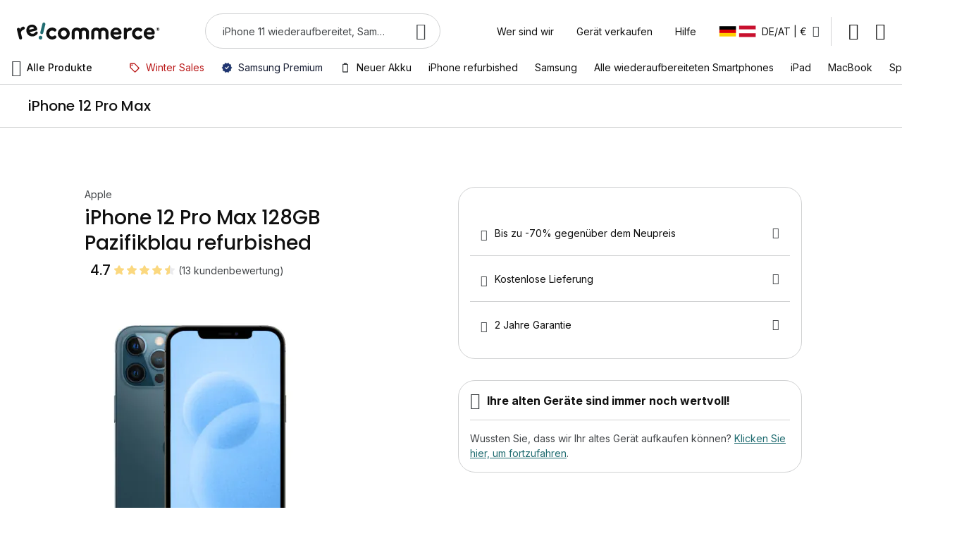

--- FILE ---
content_type: text/html; charset=utf-8
request_url: https://www.recommerce.com/de/iphone-12-pro-max-128gb-blau
body_size: 119667
content:
<!DOCTYPE html><html lang="de"><head prefix="og: http://ogp.me/ns# fb: http://ogp.me/ns/fb# product: http://ogp.me/ns/product#"> <meta charset="utf-8">
<meta name="title" content="iPhone 12 Pro Max 128GB Pazifikblau refurbished">
<meta name="description" content="Holen Sie sich das refurbished iPhone 12 Pro Max 128GB Pazifikblau zum besten Preis bei Recommerce® ! Bis zu -70% • 2 Jahre Garantie">
<meta name="keywords" content="iphone 6S, iphone 5S, iphone 7, iphone wiederaufbereitet, iphone, samsung galaxy s6, iphone 5C, iphone 5, iphone 6, iphone 5C aufbereitet, iphone 5S wiederaufbereitet, galaxy S5, wiederaufbereitetes Mobiltelefon, iphone 6 kostengünstig, iphone günstig kaufen, Smartphone, Occasion, Occasion Smartphone, Handy, gebrauchte handys, iphone gebraucht, refurbished, refurbished iphone, handy refurbished, iphone toppreise, samsung toppreise, handy ohne vertrag, samsung gebraucht, refurbished samsung, gebrauchte handys kaufen, iphone 6 gebraucht, iphone 6s gebraucht, iphone 7 gebraucht, iphone 8 gebraucht, samsung s6 gebraucht, samsung s7 gebraucht">
<meta name="robots" content="INDEX,FOLLOW">
<meta name="viewport" content="width=device-width, initial-scale=1, user-scalable=0">
<meta name="turbolinks-cache-control" content="no-preview">
<title>iPhone 12 Pro Max 128GB Pazifikblau refurbished</title>
       <style type="text/css" data-type="criticalCss">#notice-cookie-block:not([style]){display:none}.breeze-gallery{display:flex;flex-direction:column}.breeze-gallery .prev,.breeze-gallery .next{position:absolute;display:flex;align-items:center;justify-content:center;opacity:0;left:0;top:50%;width:40px;height:80px;margin-top:-40px;z-index:11}.breeze-gallery .next svg,.breeze-gallery .prev svg{width:24px;height:24px;vertical-align:top}.breeze-gallery .close{display:none;position:absolute}.breeze-gallery .next{left:auto;right:0}.breeze-gallery .controls{visibility:hidden;position:absolute}.breeze-gallery img{vertical-align:top;height:auto;max-height:none}.breeze-gallery .stage{display:flex;justify-content:center;align-items:center;position:relative}.breeze-gallery .stage>div:first-child,.breeze-gallery .stage .main-image-wrapper,.breeze-gallery .stage .main-image-wrapper>picture{position:relative;cursor:pointer;display:flex;width:100%;justify-content:center;align-items:flex-start}.breeze-gallery .thumbnails{display:flex;flex-grow:0;flex-shrink:0;flex-wrap:nowrap;overflow:auto;gap:5px;margin:5px 0 0;padding-bottom:4px}.breeze-gallery .thumbnails .item{position:relative;flex-shrink:0;margin:0 5px 5px 0}.breeze-gallery.expanded:not(.opened) .stage,.breeze-gallery.expanded:not(.opened) .thumbnails{display:none}.breeze-gallery .images{--gallery-columns-count:2;--gallery-columns-gap:10px;display:flex;position:relative;gap:var(--gallery-columns-gap);overflow:auto;scroll-snap-type:x mandatory;scroll-snap-stop:always}.breeze-gallery .images .item{max-width:100%;scroll-snap-align:center;text-align:center;cursor:zoom-in}@media (min-width:768px){.breeze-gallery.vertical{flex-direction:row}.breeze-gallery.vertical .thumbnails{flex-direction:column;order:-1;max-height:550px;margin:0 5px 0 0}.breeze-gallery .images{overflow:visible;flex-wrap:wrap}.breeze-gallery .images .item{width:calc((100% - (var(--gallery-columns-gap)*var(--gallery-columns-count) - var(--gallery-columns-gap)))/var(--gallery-columns-count))}}html,body,div,span,applet,object,iframe,h1,h2,h3,h4,h5,h6,p,blockquote,pre,a,abbr,acronym,address,big,cite,code,del,dfn,em,img,ins,kbd,q,s,samp,small,strike,strong,sub,sup,tt,var,b,u,i,center,dl,dt,dd,ol,ul,li,fieldset,form,label,legend,table,caption,tbody,tfoot,thead,tr,th,td,article,aside,canvas,details,embed,figure,figcaption,main,footer,header,menu,nav,output,ruby,section,summary,time,mark,audio,video{border:0;font-size:100%;font:inherit;margin:0;padding:0;vertical-align:baseline}article,aside,details,figcaption,figure,main,footer,header,menu,nav,section{display:block}body{line-height:1}ol,ul{list-style:none}blockquote,q{quotes:none}blockquote:before,blockquote:after,q:before,q:after{content:'';content:none}table{border-collapse:collapse;border-spacing:0}html{box-sizing:border-box}*,*:before,*:after{box-sizing:inherit}html{font-size:62.5%;scroll-behavior:smooth;scroll-padding-top:var(--sticky-height);overflow:visible !important}body{font-family:var(--font-family-text);font-size:var(--font-size-text3);line-height:var(--line-height-text3);font-weight:var(--font-weight-text);color:var(--color-text);-webkit-font-smoothing:antialiased;-moz-osx-font-smoothing:grayscale;overflow-x:hidden}a{color:var(--color-link);text-decoration:var(--text-decoration-link);cursor:pointer;--color-link:var(--color-primary5);--color-link-hover:var(--color-primary4);--color-link-active:var(--color-primary6);--text-decoration-link:underline;--text-decoration-link-hover:underline}@media (hover:hover){a:hover{color:var(--color-link-hover);text-decoration:var(--text-decoration-link-hover)}}a:focus-visible{outline:4px solid var(--outline-focus) !important;outline-offset:1px}a:active{color:var(--color-link-active);text-decoration:var(--text-decoration-link-hover)}a>span:only-child{color:inherit;transition:none}button{font-family:inherit;font-size:inherit;font-weight:inherit;line-height:inherit}picture,[data-content-type=html]{display:contents}img{max-width:100%;max-height:100%;font-size:0}*{outline:none;font-feature-settings:'lnum' 1 !important}*:disabled{cursor:not-allowed}*,*:before,*:after{transition:border-color .3s,background-color .3s,color .3s,box-shadow .3s}input::-webkit-outer-spin-button,input::-webkit-inner-spin-button{-webkit-appearance:none;margin:0}input[type=number]{-moz-appearance:textfield}input::-webkit-credentials-auto-fill-button{margin:0;width:0;background-color:transparent}@media (max-width:320px){body{width:320px}}#cookie-status{display:none}@keyframes skeleton{50%{background:var(--color-neutral1)}100%{background:var(--color-neutral2)}}@keyframes skeleton-border{50%{border-color:var(--color-neutral1)}100%{border-color:var(--color-neutral2)}}@keyframes skeleton-light{50%{background:var(--color-neutral0)}100%{background:var(--color-neutral1)}}@keyframes skeleton-dark{50%{background:var(--color-neutral2)}100%{background:var(--color-neutral3)}}:root{--container-padding:20px;--container-max-width:1200px;--header-height:56px;--logo-width:135px;--search-input-height:40px;--font-family-title:'Poppins',sans-serif;--font-size-title5:1.6rem;--line-height-title5:150%;--font-weight-title:500;--font-family-text:'Inter',sans-serif;--font-size-text1:1.8rem;--font-size-text2:1.6rem;--font-size-text3:1.4rem;--font-size-text4:1.2rem;--line-height-text1:150%;--line-height-text2:150%;--line-height-text3:150%;--line-height-text4:150%;--line-height-text-medium1:150%;--line-height-text-medium2:150%;--line-height-text-medium3:150%;--line-height-text-medium4:150%;--line-height-text-bold1:150%;--line-height-text-bold2:150%;--line-height-text-bold3:150%;--line-height-text-bold4:20px;--font-weight-text:normal;--font-weight-text-medium:500;--font-weight-text-bold:bold;--font-family-label:'Poppins',sans-serif;--font-size-label1:1.6rem;--font-size-label2:1.4rem;--font-size-label3:1.2rem;--line-height-label1:150%;--line-height-label2:150%;--line-height-label3:150%;--font-weight-label:600;--color-white:#fff;--color-neutral0:#fafafb;--color-neutral1:#f3f3f5;--color-neutral2:#ebebed;--color-neutral3:#d1d2d3;--color-neutral5:#434649;--color-neutral6:#323539;--color-primary2:#e4f1e0;--color-primary5:#206c71;--color-text:#101010;--color-text-variant:#434649;--color-accent:#fbd87f;--border-radius-button:48px}@media (min-width:800px){:root{--container-padding:24px}}@media (min-width:1248px){:root{--header-height:72px;--search-input-height:48px}}@media (min-width:800px){:root{--font-size-title5-medium:1.6rem}}@media (min-width:1248px){:root{--font-size-title5-large:1.6rem}}@media (min-width:800px){body.page-layout-checkout{--header-height:70px}}@media (max-width:799px){._not-small,._only-medium,._only-large{display:none !important}}@media (min-width:800px) and (max-width:1247px){._not-medium,._only-small,._only-large{display:none !important}}@media (min-width:1248px){._not-large,._only-small,._only-medium{display:none !important}}._container{padding-left:max(var(--container-padding),calc((100% - var(--container-max-width))/2*var(--container-is-max-width,1))) !important;padding-right:max(var(--container-padding),calc((100% - var(--container-max-width))/2*var(--container-is-max-width,1))) !important}.page-wrapper{display:flex;flex-direction:column;height:100vh}.page-main{flex-grow:1;position:relative;overflow:hidden}.top-container{position:relative}.top-container:before{content:"";position:absolute;top:0;left:0;width:100%;height:100%;animation:skeleton 1s ease-in-out .3s infinite;background:var(--color-neutral2);z-index:1}.loading-mask[data-role=main-css-loader]{position:absolute;top:0;left:0;width:100%;height:100%;z-index:999999;display:flex;justify-content:center;align-items:center;background:var(--color-white)}.loading-mask[data-role=main-css-loader] .loader svg{max-width:64px}.loading-mask[data-role=main-css-loader] .skeleton-wrapper{flex-grow:1;height:100%;min-width:0}.loading-mask[data-role=main-css-loader] .skeleton{animation:skeleton 1s ease-in-out .3s infinite;background:var(--color-neutral2)}.loading-mask[data-role=main-css-loader] .skeleton-border{animation:skeleton-border 1s ease-in-out .3s infinite;border:1px solid var(--color-neutral2)}.loading-mask[data-role=main-css-loader] .skeleton-light{animation:skeleton-light 1s ease-in-out .3s infinite;background:var(--color-neutral1)}.loading-mask[data-role=main-css-loader] .skeleton-dark{animation:skeleton-dark 1s ease-in-out .3s infinite;background:var(--color-neutral3)}.page-header{background:var(--color-white)}.page-header .header{display:flex;align-items:center;background:var(--color-white);padding-right:16px}.page-header .logo{display:block;margin-right:auto}.page-header .logo img,.page-header .logo svg{display:block;transform:none !important}.page-header .top-links{margin-left:16px}.page-header .action.showaccount{color:inherit;text-decoration:none;display:inline-block;font-size:0;line-height:1;vertical-align:middle}.page-header .action.showaccount:before{display:inline-block;vertical-align:middle;flex-shrink:0;content:"";width:24px;height:24px;animation:skeleton 1s ease-in-out .3s infinite;background:var(--color-neutral2)}.page-header .action.showaccount:not(.logged) .account-badge,.page-header .action.showaccount.logged:before{display:none}@media (max-width:1247px){.page-header{border-bottom:1px solid var(--color-neutral3)}.page-header .nav-toggle{padding:0;border:none;background:0 0;box-shadow:none;color:inherit;text-align:left;display:inline-block;font-size:0;line-height:1;vertical-align:middle;width:56px;height:var(--header-height);display:flex;justify-content:center;align-items:center;cursor:pointer}.page-header .nav-toggle:before{display:inline-block;vertical-align:middle;flex-shrink:0;content:"";width:24px;height:24px;animation:skeleton 1s ease-in-out .3s infinite;background:var(--color-neutral2)}.page-header .logo{max-width:var(--logo-width)}.page-header .header .switcher-store{display:none}body.has-search-toolbar .page-header .header{flex-wrap:wrap}}@media (min-width:1248px){.page-header{position:relative;z-index:20}.page-header .header{position:relative;min-height:var(--header-height);padding:16px 24px 0;z-index:20}.page-header .nav-toggle{display:none}.page-header .header-links{display:flex}.page-header .header-links a{display:block;--color-link:var(--color-text);--color-link-hover:var(--color-text);--color-link-active:var(--color-neutral6);--text-decoration-link:none;padding:8px 16px;white-space:nowrap}.page-header .header-links a:active{background:var(--color-neutral1)}.page-header .top-links{margin-left:24px}.page-header .switcher-store{border-right:1px solid var(--color-neutral3)}}body.page-layout-checkout .page-header .header{height:var(--header-height);padding:0 20px}body.page-layout-checkout .page-header .nav-toggle{display:none}body.page-layout-checkout .page-header .header-title{display:flex;align-items:center;font-family:var(--font-family-text);font-size:var(--font-size-text3);line-height:var(--line-height-text-medium3);font-weight:var(--font-weight-text-medium)}body.page-layout-checkout .page-header .header-title:before{display:inline-block;vertical-align:middle;flex-shrink:0;content:"";width:16px;height:16px;animation:skeleton 1s ease-in-out .3s infinite;background:var(--color-neutral2);margin-right:4px}@media (min-width:800px){body.page-layout-checkout .page-header{border-bottom:1px solid var(--color-neutral3)}body.page-layout-checkout .page-header .header-title{font-family:var(--font-family-text);font-size:var(--font-size-text2);line-height:var(--line-height-text-medium2);font-weight:var(--font-weight-text-medium)}body.page-layout-checkout .page-header .header-title:before{font-size:24px}}.nav li>a{color:inherit;text-decoration:none}.nav li>a img{margin-right:8px;max-width:16px;max-height:16px}.nav li.active>a{color:var(--color-primary5)}@media (max-width:1247px){.nav-products-toggle,.nav-main-container,.see-all{display:none}.nav-side-container{position:fixed;top:0;left:0;width:100%;height:100%;left:-120%;overflow:hidden}}@media (min-width:1248px){.navigation{display:flex;height:48px;background:var(--color-white);border-bottom:1px solid var(--color-neutral3)}.nav-header,.nav-back,.nav-switcher{display:none}.nav-products-toggle{padding:0;border:none;background:0 0;box-shadow:none;color:inherit;text-align:left;flex-shrink:0;position:relative;padding:12px 16px;display:flex;align-items:center;cursor:pointer;margin-right:24px;z-index:15}.nav-products-toggle span{display:flex;align-items:center;font-family:var(--font-family-text);font-size:var(--font-size-text3);line-height:var(--line-height-text-medium3);font-weight:var(--font-weight-text-medium)}.nav-products-toggle span:before{display:inline-block;vertical-align:middle;flex-shrink:0;content:"";width:24px;height:24px;animation:skeleton 1s ease-in-out .3s infinite;background:var(--color-neutral2);margin-right:8px}.nav-main-container{flex-grow:1;display:flex}.nav-main-inner{height:100%;display:flex}.nav-side-container{position:fixed;top:0;left:0;width:100%;height:100%;width:300px;transform:translateX(-120%)}.nav-main .nav-container{flex-shrink:0}.nav-main .nav{height:100%;display:flex}.nav-main .nav li.level0{flex-shrink:0;height:100%}.nav-main .nav li.level0.hidden{display:none}.nav-main .nav li.level0>a{position:relative;height:100%;display:flex;align-items:center;text-align:center;padding:0 12px}.nav-main .nav li.level0>a:before{content:"";position:absolute;bottom:-1px;left:0;width:100%;height:0;background:var(--color-primary5);transition:height .2s}.nav-main .nav li.level0>a:hover:before{height:2px}.nav-main .nav li.level0>a:active{color:var(--color-primary5);background:var(--color-neutral1)}.nav-main .nav li.level0>.submenu{display:none}}.dropdown .action.toggle{display:flex;justify-content:center;align-items:center;white-space:nowrap;cursor:pointer}.dropdown .action.toggle:after{display:inline-block;vertical-align:middle;flex-shrink:0;content:"";width:16px;height:16px;animation:skeleton 1s ease-in-out .3s infinite;background:var(--color-neutral2);margin-left:8px}.dropdown:not(.active) .options{display:none}.switcher-store .dropdown .action.toggle{padding:8px 16px}.switcher-store .store-label{flex-shrink:0;display:flex;align-items:center}.switcher-store .store-label>*{flex-shrink:0}.switcher-store .store-label img{display:block;margin-right:8px}.block-search .form{display:flex;flex-direction:column;justify-content:center}.block-search .form .field{position:relative}.block-search .form .control{border-radius:var(--border-radius-button);border:1px solid var(--color-neutral3);padding-right:56px;background:var(--color-white);display:flex;align-items:center;overflow:hidden}.block-search .form .label{display:none}.block-search .form .input-text{padding:0;border:none;background:0 0;flex-grow:1;min-width:0;height:var(--search-input-height);padding-left:24px;font-family:var(--font-family-text);font-size:var(--font-size-text3);line-height:var(--line-height-text3);font-weight:var(--font-weight-text);color:var(--color-text-variant)}.block-search .form .input-text::placeholder,.block-search .form .input-text:placeholder-shown{color:var(--color-text-variant);text-overflow:ellipsis}.block-search .form .input-text:not(.filled)~.action.clear{display:none}.block-search .form .actions{position:absolute;top:50%;right:0;height:100%;transform:translateY(-50%)}.block-search .form .actions .loading-mask{display:none}.block-search .form .action.search{padding:0;border:none;background:0 0;box-shadow:none;color:inherit;text-align:left;display:inline-block;font-size:0;line-height:1;vertical-align:middle;width:56px;height:100%;border-radius:0 24px 24px 0;display:flex;justify-content:center;align-items:center;cursor:pointer}.block-search .form .action.search:before{display:inline-block;vertical-align:middle;flex-shrink:0;content:"";width:24px;height:24px;animation:skeleton 1s ease-in-out .3s infinite;background:var(--color-neutral2)}html:not(.search-open) .block-search .form .action.close{display:none}@media (max-width:1247px){.block-search .block-title{display:inline-block;font-size:0;line-height:1;vertical-align:middle}.block-search .block-title:before{display:inline-block;vertical-align:middle;flex-shrink:0;content:"";width:24px;height:24px;animation:skeleton 1s ease-in-out .3s infinite;background:var(--color-neutral2)}.block-search .form{padding:0 16px 12px}html:not(.search-open) body:not(.has-search-toolbar) .block-search .block-content{display:none}body.has-search-toolbar .block-search{order:2;flex-grow:1;width:100%}body.has-search-toolbar .block-search .block-title{display:none}html:not(.search-open) body.has-search-toolbar .block-search{margin-right:-16px}}@media (min-width:1248px){.block-search{flex-grow:1;margin:0 64px}.block-search .block-title{display:none}}.search-autocomplete{display:none}.minicart-wrapper{margin-left:16px}.minicart-wrapper .action.showcart{position:relative;color:inherit;text-decoration:none;display:inline-block;font-size:0;line-height:1;vertical-align:middle}.minicart-wrapper .action.showcart:before{display:inline-block;vertical-align:middle;flex-shrink:0;content:"";width:24px;height:24px;animation:skeleton 1s ease-in-out .3s infinite;background:var(--color-neutral2)}.minicart-wrapper .action.showcart .counter.qty{position:absolute;top:-4px;right:-8px;width:16px;height:16px;display:flex;justify-content:center;align-items:center;background:var(--color-accent);border-radius:100%;text-align:center;font-family:var(--font-family-label);font-size:var(--font-size-label3);line-height:var(--line-height-label3);font-weight:var(--font-weight-label);text-transform:uppercase}.minicart-wrapper .action.showcart .counter.qty.empty{display:none}.minicart-wrapper .action.showcart .counter-label{display:none}@media (max-width:1247px){.minicart-wrapper .block-minicart{display:none !important}}@media (min-width:1248px){.minicart-wrapper{margin-left:24px}}.page-footer{display:none}.breadcrumbs{min-height:54px;padding-left:max(var(--container-padding),calc((100% - var(--container-max-width))/2*var(--container-is-max-width,1))) !important;padding-right:max(var(--container-padding),calc((100% - var(--container-max-width))/2*var(--container-is-max-width,1))) !important}.breadcrumbs .items{padding:15px 0;display:flex;align-items:center}.breadcrumbs a{display:flex;align-items:center}@media (max-width:799px){.breadcrumbs .item:not(:nth-last-child(2)){display:none}.breadcrumbs .item:nth-last-child(2){position:relative}.breadcrumbs .item:nth-last-child(2):before{display:inline-block;vertical-align:middle;flex-shrink:0;content:"";width:24px;height:24px;animation:skeleton 1s ease-in-out .3s infinite;background:var(--color-neutral2)}.breadcrumbs .item:nth-last-child(2) a{position:absolute;top:50%;left:0;transform:translateY(-50%);width:max-content;padding:2px 0 2px 32px;color:var(--color-text-variant);text-decoration:none}}@media (min-width:800px){.breadcrumbs .items>*:not(:first-child){margin-left:8px}.breadcrumbs .item:not(:first-child){display:flex;align-items:center}.breadcrumbs .item:not(:first-child):before{display:inline-block;vertical-align:middle;flex-shrink:0;content:"";width:24px;height:24px;animation:skeleton 1s ease-in-out .3s infinite;background:var(--color-neutral2);margin-right:8px}.breadcrumbs a{--color-link:var(--color-text-variant);--text-decoration-link:none}.breadcrumbs strong{font-family:var(--font-family-text);font-size:var(--font-size-text3);line-height:var(--line-height-text-medium3);font-weight:var(--font-weight-text-medium);color:var(--color-text-variant)}}.banner-wrapper:not(.swiper-initialized){animation:skeleton 1s ease-in-out .3s infinite;background:var(--color-neutral2)}.banner-wrapper:not(.swiper-initialized)>*{display:none !important}.banner-wrapper:not(.swiper-initialized){height:400px}.pop-in-container{display:none}.header-banner-container{overflow:hidden}@media (max-width:799px){.header-banner-container{height:50px}.header-banner-container:not(.swiper-initialized){animation:skeleton 1s ease-in-out .3s infinite;background:var(--color-neutral2)}.header-banner-container:not(.swiper-initialized)>*{display:none !important}.header-banner-container:not(.swiper-initialized){height:50px}}@media (min-width:800px){.header-banner-container{height:45px}.header-banner-container:not(.swiper-initialized){animation:skeleton 1s ease-in-out .3s infinite;background:var(--color-neutral2)}.header-banner-container:not(.swiper-initialized)>*{display:none !important}.header-banner-container:not(.swiper-initialized){height:45px}}.account-badge{width:24px;height:24px;display:flex;justify-content:center;align-items:center;border-radius:100%;background:var(--color-primary2);font-family:var(--font-family-title);font-size:var(--font-size-title5);line-height:var(--line-height-title5);font-weight:var(--font-weight-title);color:var(--color-text-variant)}.modals-wrapper{display:none}</style> 






<link rel="icon" type="image/x-icon" href="https://d397r3f0pbcred.cloudfront.net/static/version0.0.0.311/frontend/Recommerce/default/de_DE/Magento_Theme/favicon.ico">
<link rel="shortcut icon" type="image/x-icon" href="https://d397r3f0pbcred.cloudfront.net/static/version0.0.0.311/frontend/Recommerce/default/de_DE/Magento_Theme/favicon.ico">


<link rel="canonical" href="https://www.recommerce.com/de/iphone-12-pro-max-128gb-blau">
    <!-- Google Tag Manager -->   <link rel="alternate" hreflang="de-de" href="https://www.recommerce.com/de/iphone-12-pro-max-128gb-blau"> <link rel="alternate" hreflang="fr-fr" href="https://www.recommerce.com/fr/iphone-12-pro-max-128go-bleu"> <link rel="alternate" hreflang="de-ch" href="https://www.recommerce.com/ch_de/iphone-12-pro-max-128gb-blau"> <link rel="alternate" hreflang="fr-ch" href="https://www.recommerce.com/ch_fr/iphone-12-pro-max-128go-bleu"> <link rel="alternate" hreflang="fr-be" href="https://www.recommerce.com/be_fr/iphone-12-pro-max-128go-bleu"> <link rel="alternate" hreflang="nl-be" href="https://www.recommerce.com/be_nl/iphone-12-pro-max-128gb-blauw">   <meta property="fb:app_id" content="1097485737102192"><meta property="og:site_name" content="Online Shop für wiederaufbereitete Smartphones | Recommerce"><meta property="og:type" content="product"><meta property="og:title" content="iPhone 12 Pro Max 128GB Pazifikblau refurbished"><meta property="og:image" content="https://d10cggh4v5dmy2.cloudfront.net/media/catalog/product/placeholder/default/image_1.jpeg"><meta property="og:description" content=""><meta property="og:url" content="https://www.recommerce.com/de/iphone-12-pro-max-128gb-blau"> <meta property="product:price:amount" content="354.9"> <meta property="product:price:currency" content="EUR">  
<link rel="stylesheet" media="print" onload="this.onload=null;this.media='screen and (max-width: 799px)'" href="https://d397r3f0pbcred.cloudfront.net/static/version0.0.0.311/frontend/Recommerce/default/de_DE/css/styles.min.css">
<link rel="stylesheet" media="print" onload="this.onload=null;this.media='screen and (min-width: 800px) and (max-width: 1247px)'" href="https://d397r3f0pbcred.cloudfront.net/static/version0.0.0.311/frontend/Recommerce/default/de_DE/css/styles-m.min.css">
<link rel="stylesheet" media="print" onload="this.onload=null;this.media='screen and (min-width: 1248px)'" href="https://d397r3f0pbcred.cloudfront.net/static/version0.0.0.311/frontend/Recommerce/default/de_DE/css/styles-l.min.css">
<link rel="stylesheet" media="print" onload="this.onload=null;this.media='all'" href="https://d397r3f0pbcred.cloudfront.net/static/version0.0.0.311/_cache/merged/17def5c881ccdd437a210bd7c065eba5.min.css">
<link rel="stylesheet" media="print" onload="this.onload=null;this.media='all'" href="https://cdn.jsdelivr.net/npm/@alma/widgets@3.x.x/dist/widgets.min.css">
<link rel="stylesheet" media="print" onload="this.onload=null;this.media='all'" href="https://fonts.googleapis.com/css2?family=DM+Serif+Text&amp;family=Inter:ital,opsz,wght@0,14..32,100..900;1,14..32,100..900&amp;family=Poppins:wght@500;600&amp;display=swap">


<script data-defer-js-ignore>
    document.documentElement.classList.add('js');</script>
<script defer src="https://d397r3f0pbcred.cloudfront.net/static/version0.0.0.311/frontend/Recommerce/default/de_DE/Swissup_Breeze/bundles/21/knockout.min.js"></script>
<script defer src="https://d397r3f0pbcred.cloudfront.net/static/version0.0.0.311/frontend/Recommerce/default/de_DE/Swissup_Breeze/bundles/21/core.min.js"></script>
<script defer src="https://d397r3f0pbcred.cloudfront.net/static/version0.0.0.311/frontend/Recommerce/default/de_DE/Swissup_Breeze/bundles/21/core1.min.js"></script>
<script defer src="https://d397r3f0pbcred.cloudfront.net/static/version0.0.0.311/frontend/Recommerce/default/de_DE/Swissup_Breeze/bundles/21/core2.min.js"></script>
<script defer src="https://d397r3f0pbcred.cloudfront.net/static/version0.0.0.311/frontend/Recommerce/default/de_DE/Swissup_Breeze/bundles/21/default.min.js"></script>
<script defer src="https://d397r3f0pbcred.cloudfront.net/static/version0.0.0.311/frontend/Recommerce/default/de_DE/Swissup_Breeze/bundles/21/default1.min.js"></script>
<script defer src="https://d397r3f0pbcred.cloudfront.net/static/version0.0.0.311/frontend/Recommerce/default/de_DE/Swissup_Breeze/bundles/21/product.min.js"></script>
<script defer src="https://d397r3f0pbcred.cloudfront.net/static/version0.0.0.311/frontend/Recommerce/default/de_DE/Swissup_Breeze/bundles/21/cms.min.js"></script>
<script defer src="https://d397r3f0pbcred.cloudfront.net/static/version0.0.0.311/frontend/Recommerce/default/de_DE/Swissup_Breeze/bundles/21/gtm.min.js"></script>
<script defer src="https://d397r3f0pbcred.cloudfront.net/static/version0.0.0.311/frontend/Recommerce/default/de_DE/Swissup_Breeze/bundles/21/gtm-opr.min.js"></script>
<script defer src="https://d397r3f0pbcred.cloudfront.net/static/version0.0.0.311/frontend/Recommerce/default/de_DE/Swissup_Breeze/bundles/21/refurb.min.js"></script>
<script type="breeze/dynamic-js">{"map":{"focus-trap":"Swissup_Breeze/js/lib/focus-trap-7.3.1.min.js","mage/calendar":"Swissup_Breeze/js/components/calendar","breeze-lite-youtube":"Swissup_Breeze/js/lib/lite-yt-embed","lineClamp":"Swissup_Breeze/js/components/line-clamp","Magento_Checkout/js/proceed-to-checkout":"Swissup_Breeze/js/components/proceed-to-checkout","productListToolbarForm":"Swissup_Breeze/js/components/product-list-toolbar-form","Swissup_Breeze/js/recent-products":"Swissup_Breeze/js/components/recent-products","Magento_PageBuilder/js/content-type/slider/appearance/default/widget":"Swissup_Breeze/js/components/pagebuilder/slider","pagebuilderSlider":"Swissup_Breeze/js/components/pagebuilder/slider","Magento_PageBuilder/js/content-type/products/appearance/carousel/widget":"Swissup_Breeze/js/components/pagebuilder/carousel","pagebuilderCarousel":"Swissup_Breeze/js/components/pagebuilder/carousel","Magento_PageBuilder/js/content-type/tabs/appearance/default/widget":"Swissup_Breeze/js/components/pagebuilder/tabs","Magento_PageBuilder/js/content-type/map/appearance/default/widget":"Swissup_Breeze/js/components/pagebuilder/map","pagebuilderMap":"Swissup_Breeze/js/components/pagebuilder/map","parallax":"Swissup_Breeze/js/components/pagebuilder/parallax","video-background":"Swissup_Breeze/js/components/pagebuilder/video-background","Recommerce_Netreviews/js/view/list":"Recommerce_Netreviews/js/view/list","product-configure":"Swissup_Breeze/js/components/product-configure","downloadable":"Swissup_Breeze/js/components/downloadable","bundle":"product-bundle*0","slide":"product-bundle*0","configurable":"Swissup_Breeze/js/components/configurable","Magento_Swatches/js/swatch-renderer":"Swissup_Breeze/js/components/swatch-renderer","configurable-configure":"Swissup_Breeze/js/components/configurable-configure","validate-customer-password":"customer*0","validate-emails":"customer*0","password-not-equal-to-user-name":"customer*0","address":"customer*0","changeEmailPassword":"customer*0","regionUpdater":"customer*0","directoryRegionUpdater":"customer*0","addressValidation":"customer*0","Magento_LoginAsCustomerAssistance/js/opt-in":"customer*0","Magento_Sales/js/view/last-ordered-items":"customer*0","Magento_Customer/js/logout-redirect":"customer*0","ordersReturns":"customer*0","Magento_Customer/js/show-password":"Magento_Customer/js/show-password","zxcvbn":"customer*0","passwordStrengthIndicator":"customer*0","changeEmailPasswordMixin":"customer*0","addressMixin":"customer*0","addressValidationMixin":"customer*0","postcodeValidation":"customer*0","postcodeExcluded":"customer*0","intlTelInput":"customer*0","internationalTelephoneInput":"customer*0","recommerceValidateAddress":"customer*0","recommerceAutocompleteAddress":"customer*0","shoppingCart":"checkout*0","Magento_Checkout/js/checkout-data":"checkout*0","Magento_Checkout/js/model/new-customer-address":"checkout*0","Magento_Checkout/js/model/quote":"checkout*0","Swissup_Breeze/js/components/cart/estimation-services":"checkout*0","discountCode":"checkout*0","Swissup_Breeze/js/components/estimate-shipping":"checkout*0","Magento_Checkout/js/view/cart/totals":"checkout*0","Magento_Tax/js/view/checkout/summary/subtotal":"checkout*0","Magento_SalesRule/js/view/cart/totals/discount":"checkout*0","paypalCheckout":"Swissup_Breeze/js/components/paypal-checkout","Magento_Paypal/js/in-context/paypal-sdk":"Magento_Paypal/js/in-context/paypal-sdk","Magento_Paypal/js/in-context/express-checkout-smart-buttons":"Magento_Paypal/js/in-context/express-checkout-smart-buttons","Magento_Paypal/js/in-context/express-checkout-wrapper":"Magento_Paypal/js/in-context/express-checkout-wrapper","Magento_Paypal/js/in-context/product-express-checkout":"Magento_Paypal/js/in-context/product-express-checkout","Magento_Paypal/js/in-context/button":"Magento_Paypal/js/in-context/button","Magento_Paypal/js/view/amountProviders/product":"Magento_Paypal/js/view/amountProviders/product","Magento_Paypal/js/view/amountProviders/product-grouped":"Magento_Paypal/js/view/amountProviders/product-grouped","Magento_Paypal/js/view/paylater":"Swissup_Breeze/js/components/paypal-paylater","deletableItem":"mage/deletable-item","fieldsetControls":"mage/fieldset-controls","fieldsetResetControl":"mage/fieldset-controls","itemTable":"mage/item-table","Magento_Theme/js/row-builder":"Swissup_Breeze/js/components/row-builder","rowBuilder":"Swissup_Breeze/js/components/row-builder","Magento_Ui/js/model/messages":"Swissup_Breeze/js/components/messages-model","Recommerce_Questionnaire/js/model/questionnaire":"questionnaire*0","Recommerce_Questionnaire/js/view/form":"questionnaire*0","Magento_Catalog/js/view/refurb/related-ajax":"Magento_Catalog/js/view/refurb/related-ajax"},"rules":{"Swissup_Breeze/js/lib/focus-trap-7.3.1.min.js":{"import":["Swissup_Breeze/js/lib/tabbable-6.1.1.min.js"]},"Swissup_Breeze/js/lib/lite-yt-embed":{"load":{"onReveal":["lite-youtube"]}},"Swissup_Breeze/js/components/line-clamp":{"load":{"onReveal":["[data-mage-init*=\"lineClamp\"]"]}},"Swissup_Breeze/js/components/proceed-to-checkout":{"load":{"onReveal":["[data-mage-init*=\"Magento_Checkout/js/proceed-to-checkout\"]"]}},"Swissup_Breeze/js/components/product-list-toolbar-form":{"load":{"onReveal":["[data-mage-init*=\"productListToolbarForm\"]"]}},"Swissup_Breeze/js/components/recent-products":{"load":{"onReveal":[".widget-recent","div:has(>.hide.show-on-ready .widget-recent)"]}},"Swissup_Breeze/js/components/pagebuilder/slider":{"load":{"onReveal":["[data-content-type=\"slider\"]"]}},"Swissup_Breeze/js/components/pagebuilder/carousel":{"import":["pagebuilderSlider"],"load":{"onReveal":["[data-content-type=\"products\"][data-appearance=\"carousel\"]"]}},"Swissup_Breeze/js/components/pagebuilder/tabs":{"load":{"onReveal":["[data-content-type=\"tabs\"]"]}},"Swissup_Breeze/js/components/pagebuilder/map":{"load":{"onReveal":["[data-content-type=\"map\"]"]}},"Swissup_Breeze/js/components/pagebuilder/parallax":{"import":["Swissup_Breeze/js/lib/jarallax-2.1.3.min.js"],"load":{"onReveal":["[data-enable-parallax=\"1\"]"]}},"Swissup_Breeze/js/components/pagebuilder/video-background":{"import":["Swissup_Breeze/js/lib/jarallax-2.1.3.min.js","Swissup_Breeze/js/lib/jarallax-video-2.1.3.min.js"],"load":{"onReveal":["[data-background-type=\"video\"]"]}},"Recommerce_Netreviews/js/view/list":{"load":{"onReveal":["#netreviews"]}},"Swissup_Breeze/js/components/product-configure":{"load":{"onReveal":[".checkout-cart-configure"]}},"Swissup_Breeze/js/components/downloadable":{"import":["Magento_Downloadable/js/downloadable"],"load":{"onReveal":["[data-mage-init*=\"downloadable\"]"]}},"Swissup_Breeze/js/components/configurable":{"load":{"onReveal":[".field.configurable"]}},"Swissup_Breeze/js/components/swatch-renderer":{"load":{"onReveal":["[class*=\"swatch-opt\"]"]}},"Swissup_Breeze/js/components/configurable-configure":{"load":{"onReveal":[".checkout-cart-configure .field.configurable",".checkout-cart-configure [class*=\"swatch-opt\"]"]}},"Magento_Paypal/js/in-context/express-checkout-smart-buttons":{"import":["Magento_Paypal/js/in-context/paypal-sdk"]},"Magento_Paypal/js/in-context/express-checkout-wrapper":{"import":["Magento_Paypal/js/in-context/express-checkout-smart-buttons"]},"Magento_Paypal/js/in-context/product-express-checkout":{"import":["Magento_Paypal/js/in-context/express-checkout-wrapper"],"load":{"onInteraction":true}},"Magento_Paypal/js/in-context/button":{"import":["Magento_Paypal/js/in-context/express-checkout-wrapper"],"load":{"onInteraction":true}},"Swissup_Breeze/js/components/paypal-paylater":{"import":["Magento_Paypal/js/in-context/paypal-sdk","Magento_Paypal/js/view/paylater"],"load":{"onInteraction":true}},"Swissup_Breeze/js/components/row-builder":{"import":["Magento_Theme/js/row-builder"]},"Swissup_Breeze/js/components/messages-model":{"import":["Magento_Ui/js/model/messages"]},"Magento_Catalog/js/view/refurb/related-ajax":{"load":{"onReveal":["#refurb-related-ajax"]}}}}</script>

<script type="module">required.map((pair) => require(pair[0], pair[1])); required = [];</script>
</head><body data-container="body" data-mage-init='{"loaderAjax": {}, "loader": { "icon": "https://d397r3f0pbcred.cloudfront.net/static/version0.0.0.311/frontend/Recommerce/default/de_DE/images/loader.json"}}' id="html-body" class="breeze-inactive breeze exhaustive-menu catalog-product-view product-1567-2-d-ud-be page-layout-1column">            <noscript><div class="message global noscript"><div class="content"><p><strong>JavaScript scheint in Ihrem Browser deaktiviert zu sein.</strong> <span> Um unsere Website in bester Weise zu erfahren, aktivieren Sie Javascript in Ihrem Browser.</span></p></div></div></noscript>        <!-- Google Tag Manager (noscript) --><noscript><iframe src="https://www.googletagmanager.com/ns.html?id=GTM-NV2JX5JT" height="0" width="0" style="display:none;visibility:hidden"></iframe></noscript><!-- End Google Tag Manager (noscript) --><div class="page-wrapper"><header class="page-header"><div class="header"> <button data-action="toggle-nav" class="action nav-toggle"><span>Navigation umschalten</span></button> <a id="logo-container" class="logo" href="https://www.recommerce.com/de/" title="Recommerce®" aria-label="store logo"> <img src="https://d397r3f0pbcred.cloudfront.net/static/version0.0.0.311/frontend/Recommerce/default/de_DE/images/logo.svg" title="Recommerce®" alt="Recommerce®" width="203" height="24"></a>   <div class="block block-search"><div class="block block-title"><strong>Search</strong></div><div class="block block-content"><form id="minisearch-form-top-search" class="form minisearch" action="https://www.recommerce.com/de/catalogsearch/result/" method="get"><div class="field search"><label class="label" for="search"><span>Search</span></label> <div class="control"><input type="text" name="q" value="" placeholder="iPhone 11 wiederaufbereitet, Samsung Galaxy S10..." class="input-text" maxlength="128" role="combobox" aria-haspopup="false" aria-autocomplete="both" aria-expanded="false" autocomplete="off" data-block="autocomplete-form" data-mage-init='{"quickSearch":{"formSelector":"#minisearch-form-top-search","url":"https:\/\/www.recommerce.com\/de\/search\/ajax\/suggest\/","destinationSelector":"#minisearch-autocomplete-top-search","templates":{"term":{"title":"Suchbegriffe","template":"Smile_ElasticsuiteCore\/autocomplete\/term"},"product":{"title":"Artikel","template":"Smile_ElasticsuiteCatalog\/autocomplete\/product"},"category":{"title":"Kategorien","template":"Smile_ElasticsuiteCatalog\/autocomplete\/category"},"product_attribute":{"title":"Attribute","template":"Smile_ElasticsuiteCatalog\/autocomplete\/product-attribute","titleRenderer":"Smile_ElasticsuiteCatalog\/js\/autocomplete\/product-attribute"},"search-result":{"title":"Suchergebnisse","template":"Recommerce_ElasticSuite\/autocomplete\/search-result"},"suggestion":{"title":"Vorschl\u00e4ge","template":"Recommerce_ElasticSuite\/autocomplete\/suggestion"},"cms_page":{"title":"CMS Seiten","template":"Smile_ElasticsuiteCms\/autocomplete\/cms"}},"priceFormat":{"pattern":"%s\u00a0\u20ac","precision":2,"requiredPrecision":2,"decimalSymbol":",","groupSymbol":".","groupLength":3,"integerRequired":false},"minSearchLength":"2"}}'><button type="button" class="action clear" data-role="clear">Zurücksetzen</button></div><div class="actions"><button type="submit" title="Search" class="action search"><span>Search</span></button></div><button type="button" class="action close" data-role="close">Schließen</button></div></form><div class="search-autocomplete"><div class="autocomplete-content"><div class="autocomplete-loader" data-mage-init='{ "js/lottie-init": { "renderer": "svg", "loop": true, "autoplay": true, "path": "https://d397r3f0pbcred.cloudfront.net/static/version0.0.0.311/frontend/Recommerce/default/de_DE/images/loader.json" } }'></div><div data-role="autocomplete-placeholder"><div class="autocomplete-placeholder"> <div class="autocomplete-link popular-terms"> <div class="autocomplete-link-title">Beliebte Suchanfragen</div><ul> <li> <a href="https://www.recommerce.com/de/catalogsearch/result/?q=iPhone" title="iPhone">iPhone</a></li>  <li> <a href="https://www.recommerce.com/de/catalogsearch/result/?q=ipad" title="ipad">ipad</a></li>  <li> <a href="https://www.recommerce.com/de/catalogsearch/result/?q=Samsung" title="Samsung">Samsung</a></li>  <li> <a href="https://www.recommerce.com/de/catalogsearch/result/?q=iphone+12" title="iphone 12">iphone 12</a></li>  <li> <a href="https://www.recommerce.com/de/catalogsearch/result/?q=iPhone+13" title="iPhone 13">iPhone 13</a></li> </ul></div>  <div class="autocomplete-product"> <div class="autocomplete-product-title">Trends</div><ul> <li> <a href="https://www.recommerce.com/de/iphone-12-64gb-violett"><div class="product-image-box"><picture><source type="image/webp" srcset="https://d10cggh4v5dmy2.cloudfront.net/media/catalog/product/cache/345006edc8a426247dbb9d539a7a5618/i/p/iphone_12_purple_full_cover_5611.webp"><img width="65" height="65" src="https://d10cggh4v5dmy2.cloudfront.net/media/catalog/product/cache/345006edc8a426247dbb9d539a7a5618/i/p/iphone_12_purple_full_cover_5611.jpg" loading="lazy"></source></picture></div><div class="product-name">iPhone 12</div><div class="product-price"><span class="from-label">ab</span> <span class="price">269,90 €</span></div></a></li>  <li> <a href="https://www.recommerce.com/de/ipad-pro-12-9-2022-128gb-spacegrau-wi-fi"><div class="product-image-box"><picture><source type="image/webp" srcset="https://d10cggh4v5dmy2.cloudfront.net/media/catalog/product/cache/345006edc8a426247dbb9d539a7a5618/i/p/ipad_pro_12.9_2022_space_grey_full_cover_2818.webp"><img width="65" height="65" src="https://d10cggh4v5dmy2.cloudfront.net/media/catalog/product/cache/345006edc8a426247dbb9d539a7a5618/i/p/ipad_pro_12.9_2022_space_grey_full_cover_2818.jpg" loading="lazy"></source></picture></div><div class="product-name">iPad Pro 12.9 (2022)</div><div class="product-price"><span class="from-label">ab</span> <span class="price">729,90 €</span></div></a></li>  <li> <a href="https://www.recommerce.com/de/iphone-15-pro-max-256gb-schwarz"><div class="product-image-box"><picture><source type="image/webp" srcset="https://d10cggh4v5dmy2.cloudfront.net/media/catalog/product/cache/345006edc8a426247dbb9d539a7a5618/i/p/iphone_15_pro_max_black_full_cover_c01b.webp"><img width="65" height="65" src="https://d10cggh4v5dmy2.cloudfront.net/media/catalog/product/cache/345006edc8a426247dbb9d539a7a5618/i/p/iphone_15_pro_max_black_full_cover_c01b.jpg" loading="lazy"></source></picture></div><div class="product-name">iPhone 15 Pro Max</div><div class="product-price"><span class="from-label">ab</span> <span class="price">664,90 €</span></div></a></li>  <li> <a href="https://www.recommerce.com/de/macbook-pro-2020-13-3-apple-m1-mit-8-core-cpu-und-8-core-gpu-ram-8-gb-256gb-spacegrau-qwertz"><div class="product-image-box"><picture><source type="image/webp" srcset="https://d10cggh4v5dmy2.cloudfront.net/media/catalog/product/cache/345006edc8a426247dbb9d539a7a5618/m/a/macbook_pro_2020_space_gray_front_cover_13cf.webp"><img width="65" height="65" src="https://d10cggh4v5dmy2.cloudfront.net/media/catalog/product/cache/345006edc8a426247dbb9d539a7a5618/m/a/macbook_pro_2020_space_gray_front_cover_13cf.jpg" loading="lazy"></source></picture></div><div class="product-name">MacBook Pro 2020 - 13,3"</div><div class="product-price"><span class="from-label">ab</span> <span class="price">609,90 €</span></div></a></li> </ul></div></div></div><div data-role="autocomplete-empty" style="display: none;"><div class="autocomplete-empty">Keine Einträge gefunden</div></div><div class="autocomplete-results" id="minisearch-autocomplete-top-search" style="display: none;"></div></div><div data-content-type="html" data-appearance="default" data-element="main" data-decoded="true"><div class="autocomplete-link help">
    <div class="autocomplete-link-title">Wir können Ihnen helfen</div>
    <ul>
        <li>
            <a href="https://www.recommerce.com/de/neuer-akku">Neuer Akku</a>
        </li>
        <li>
            <a href="https://tradein.recommerce.com/?utm_source=website&amp;utm_medium=link-menu&amp;utm_id=recodotcom#/recommerce-de/de/" target="_blank">Ihr Gerät verkaufen</a>
        </li>
        <li>
            <a href="https://www.recommerce.com/de/weniger-als-300">Unter 300€</a>
        </li>
        <li>
            <a href="https://www.recommerce.com/de/noch-unentschlossen">Noch unentschlossen?</a>
        </li>
        <li>
            <a href="https://www.recommerce.com/de/was-ist-das-refurbishment#qualitatszustande">Die verschiedenen Qualitatszustande</a>
        </li>
    </ul>
</div>
</div></div></div></div> <div class="widget block block-static-block"><div data-content-type="html" data-appearance="default" data-element="main" data-decoded="true"><style>
    @media (max-width: 1247px) {
        .page-header .block-static-block { display: none; }
    }
</style>
<ul class="header-links">
    <li>
        <a href="https://www.recommerce.com/de/wer-ist-recommerce">
            <span>Wer sind wir</span>
        </a>
    </li>
    <li>
        <a href="https://www.recommerce.com/de/ein-gerat-auf-recommerce-com-weiterverkaufen">
            <span>Gerät verkaufen</span>
        </a>
    </li>
    <li>
        <a href="https://www.recommerce.com/de/faq">
            <span>Hilfe</span>
        </a>
    </li>
</ul></div></div>  <div class="switcher-store"><div class="dropdown"><div class="action toggle" data-toggle="dropdown" data-trigger-keypress-button="true" data-mage-init='{"dropdown":{}}'>        <span class="store-label"> <img src="https://d10cggh4v5dmy2.cloudfront.net/media/stores/recommerce_de.svg" alt="DE/AT"> <span>DE/AT | €</span></span>      </div><ul class="options" data-target="dropdown"> <li><a href="https://www.recommerce.com/de/stores/store/redirect/___store/recommerce_fr/___from_store/recommerce_de/uenc/aHR0cHM6Ly93d3cucmVjb21tZXJjZS5jb20vZnIvaXBob25lLTEyLXByby1tYXgtMTI4Z2ItYmxhdT9fX19zdG9yZT1yZWNvbW1lcmNlX2Zy/" class="store-label"> <img src="https://d10cggh4v5dmy2.cloudfront.net/media/stores/recommerce_fr.svg" alt="FR"> <span>FR | €</span></a></li>  <li><a href="https://www.recommerce.com/de/stores/store/redirect/___store/recommerce_ch_de/___from_store/recommerce_de/uenc/aHR0cHM6Ly93d3cucmVjb21tZXJjZS5jb20vY2hfZGUvaXBob25lLTEyLXByby1tYXgtMTI4Z2ItYmxhdT9fX19zdG9yZT1yZWNvbW1lcmNlX2NoX2Rl/" class="store-label"> <img src="https://d10cggh4v5dmy2.cloudfront.net/media/stores/recommerce_ch_de.svg" alt="CH-DE"> <span>CH-DE | CHF</span></a></li>  <li><a href="https://www.recommerce.com/de/stores/store/redirect/___store/recommerce_ch_fr/___from_store/recommerce_de/uenc/aHR0cHM6Ly93d3cucmVjb21tZXJjZS5jb20vY2hfZnIvaXBob25lLTEyLXByby1tYXgtMTI4Z2ItYmxhdT9fX19zdG9yZT1yZWNvbW1lcmNlX2NoX2Zy/" class="store-label"> <img src="https://d10cggh4v5dmy2.cloudfront.net/media/stores/recommerce_ch_fr.svg" alt="CH-FR"> <span>CH-FR | CHF</span></a></li>  <li class="selected"><a href="https://www.recommerce.com/de/stores/store/redirect/___store/recommerce_de/___from_store/recommerce_de/uenc/aHR0cHM6Ly93d3cucmVjb21tZXJjZS5jb20vZGUvaXBob25lLTEyLXByby1tYXgtMTI4Z2ItYmxhdT9fX19zdG9yZT1yZWNvbW1lcmNlX2Rl/" class="store-label"> <img src="https://d10cggh4v5dmy2.cloudfront.net/media/stores/recommerce_de.svg" alt="DE/AT"> <span>DE/AT | €</span></a></li>  <li><a href="https://www.recommerce.com/de/stores/store/redirect/___store/recommerce_be_fr/___from_store/recommerce_de/uenc/aHR0cHM6Ly93d3cucmVjb21tZXJjZS5jb20vYmVfZnIvaXBob25lLTEyLXByby1tYXgtMTI4Z2ItYmxhdT9fX19zdG9yZT1yZWNvbW1lcmNlX2JlX2Zy/" class="store-label"> <img src="https://d10cggh4v5dmy2.cloudfront.net/media/stores/recommerce_be_fr.svg" alt="BE-FR"> <span>BE-FR | €</span></a></li>  <li><a href="https://www.recommerce.com/de/stores/store/redirect/___store/recommerce_be_nl/___from_store/recommerce_de/uenc/aHR0cHM6Ly93d3cucmVjb21tZXJjZS5jb20vYmVfbmwvaXBob25lLTEyLXByby1tYXgtMTI4Z2ItYmxhdT9fX19zdG9yZT1yZWNvbW1lcmNlX2JlX25s/" class="store-label"> <img src="https://d10cggh4v5dmy2.cloudfront.net/media/stores/recommerce_be_nl.svg" alt="BE-NL"> <span>BE-NL | €</span></a></li> </ul></div></div><ul class="top-links"> <li data-bind="scope: 'customer'"><a href="https://www.recommerce.com/de/customer/account/" class="action showaccount" data-bind="css:{'logged': customer().firstname}"><strong class="account-badge" data-bind="text: customer().firstname?.substring(0, 1)"></strong> <span> <!-- ko if: customer().fullname --><!-- ko text: customer().fullname --><!-- /ko --><!-- /ko --><!-- ko ifnot: customer().fullname -->Mein Konto <!-- /ko --></span></a> </li></ul> <div data-block="minicart" class="minicart-wrapper"><a class="action showcart" href="https://www.recommerce.com/de/checkout/cart/" data-bind="scope: 'minicart_content'"><span class="text empty" data-bind=" css: { empty: !!getCartParam('summary_count') == false }">Mein Warenkorb</span> <span class="counter qty empty" data-bind=" css: { empty: !!getCartParam('summary_count') == false &amp;&amp; !isLoading() }, blockLoader: isLoading "><span class="counter-number"><!-- ko text: getCartParam('summary_count') --><!-- /ko --></span> <span class="counter-label"><!-- ko if: getCartParam('summary_count') --><!-- ko text: getCartParam('summary_count') --><!-- /ko --><!-- ko if: getCartParam('summary_count') > 1 --><span>Artikel</span><!-- /ko --><!-- ko if: getCartParam('summary_count') === 1 --><span>Artikel</span><!-- /ko --><!-- /ko --></span></span></a>  <div class="block block-minicart" data-role="dropdownDialog" data-mage-init='{"dropdownDialog":{ "appendTo":"[data-block=minicart]", "triggerTarget":".showcart", "timeout": "2000", "closeOnMouseLeave": false, "closeOnEscape": true, "triggerClass":"active", "parentClass":"active", "buttons":[]}}'><div id="minicart-content-wrapper" data-bind=" scope: 'minicart_content' "><!-- ko template: { if: shouldRender, name: getTemplate() } --><!-- /ko --></div></div>    </div></div> <nav class="navigation" data-action="navigation" data-mage-init='{"Magento_Theme/js/navigation":{}}'><button class="action nav-products-toggle" data-action="toggle-nav"><span>Alle Produkte</span></button> <div class="nav-main-container" data-area="edito"><div class="nav-main"><div class="nav-main-inner" data-role="nav-main-container">    <div class="nav-container nav-edito" data-zone="edito"><ul class="nav"> <li class="level0 nav-1 category-item first level-top renderer-default"><a href="https://www.recommerce.com/de/top-angebot" class="level-top"><img src="https://d10cggh4v5dmy2.cloudfront.net/media/catalog/category/sell_24dp_BA1A1A_FILL0_wght400_GRAD0_opsz24.svg" alt="Winter Sales"> <span style="color:#ba1a1a;">Winter Sales</span></a> </li> <li class="level0 nav-2 category-item level-top renderer-default"><a href="https://www.recommerce.com/de/samsung-premium" class="level-top"><picture><source type="image/webp" srcset="https://d10cggh4v5dmy2.cloudfront.net/media/catalog/category/verified.webp"><img src="https://d10cggh4v5dmy2.cloudfront.net/media/catalog/category/verified.png" alt="Samsung Premium" loading="lazy"></source></picture> <span style="color:#161d33;">Samsung Premium</span></a> </li> <li class="level0 nav-3 category-item level-top renderer-default"><a href="https://www.recommerce.com/de/neuer-akku" class="level-top"><img src="https://d10cggh4v5dmy2.cloudfront.net/media/catalog/category/battery.svg" alt="Neuer Akku"> <span>Neuer Akku</span></a> </li> <li class="level0 nav-4 category-item level-top renderer-default"><a href="https://www.recommerce.com/de/alle-smartphones/iphone-refurbished" class="level-top"> <span>iPhone refurbished</span></a> </li> <li class="level0 nav-5 category-item level-top renderer-default"><a href="https://www.recommerce.com/de/alle-smartphones/samsung" class="level-top"> <span>Samsung</span></a> </li> <li class="level0 nav-6 category-item level-top renderer-subcategory"><a href="https://www.recommerce.com/de/alle-smartphones" class="level-top"> <span>Alle wiederaufbereiteten Smartphones</span></a> </li> <li class="level0 nav-7 category-item level-top renderer-default"><a href="https://www.recommerce.com/de/alle-tablets/ipad" class="level-top"> <span>iPad</span></a> </li> <li class="level0 nav-8 category-item level-top renderer-default"><a href="https://www.recommerce.com/de/wiederaufbereitete-laptops/macbook" class="level-top"> <span>MacBook</span></a> </li> <li class="level0 nav-9 category-item last level-top renderer-subcategory"><a href="https://www.recommerce.com/de/die-gebrauchten-spielekonsolen" class="level-top"> <span>Spielkonsolen</span></a> </li></ul></div>  </div></div></div><div class="nav-side-container" data-area="menu-burger"> <div class="nav-header"><a href="https://www.recommerce.com/de/" title="Recommerce®" class="link-back-nav"><img src="https://d397r3f0pbcred.cloudfront.net/static/version0.0.0.311/frontend/Recommerce/default/de_DE/images/logo.svg" alt="Recommerce®"></a> <button class="action close" data-action="toggle-nav" title="Schließen">Schließen</button></div> <div class="nav-switcher">  <div class="switcher-store"><div class="dropdown"><div class="action toggle" data-toggle="dropdown" data-trigger-keypress-button="true" data-mage-init='{"dropdown":{}}'>        <span class="store-label"> <img src="https://d10cggh4v5dmy2.cloudfront.net/media/stores/recommerce_de.svg" alt="DE/AT"> <span>DE/AT | €</span></span>      </div><ul class="options" data-target="dropdown"> <li><a href="https://www.recommerce.com/de/stores/store/redirect/___store/recommerce_fr/___from_store/recommerce_de/uenc/aHR0cHM6Ly93d3cucmVjb21tZXJjZS5jb20vZnIvaXBob25lLTEyLXByby1tYXgtMTI4Z2ItYmxhdT9fX19zdG9yZT1yZWNvbW1lcmNlX2Zy/" class="store-label"> <img src="https://d10cggh4v5dmy2.cloudfront.net/media/stores/recommerce_fr.svg" alt="FR"> <span>FR | €</span></a></li>  <li><a href="https://www.recommerce.com/de/stores/store/redirect/___store/recommerce_ch_de/___from_store/recommerce_de/uenc/aHR0cHM6Ly93d3cucmVjb21tZXJjZS5jb20vY2hfZGUvaXBob25lLTEyLXByby1tYXgtMTI4Z2ItYmxhdT9fX19zdG9yZT1yZWNvbW1lcmNlX2NoX2Rl/" class="store-label"> <img src="https://d10cggh4v5dmy2.cloudfront.net/media/stores/recommerce_ch_de.svg" alt="CH-DE"> <span>CH-DE | CHF</span></a></li>  <li><a href="https://www.recommerce.com/de/stores/store/redirect/___store/recommerce_ch_fr/___from_store/recommerce_de/uenc/aHR0cHM6Ly93d3cucmVjb21tZXJjZS5jb20vY2hfZnIvaXBob25lLTEyLXByby1tYXgtMTI4Z2ItYmxhdT9fX19zdG9yZT1yZWNvbW1lcmNlX2NoX2Zy/" class="store-label"> <img src="https://d10cggh4v5dmy2.cloudfront.net/media/stores/recommerce_ch_fr.svg" alt="CH-FR"> <span>CH-FR | CHF</span></a></li>  <li class="selected"><a href="https://www.recommerce.com/de/stores/store/redirect/___store/recommerce_de/___from_store/recommerce_de/uenc/aHR0cHM6Ly93d3cucmVjb21tZXJjZS5jb20vZGUvaXBob25lLTEyLXByby1tYXgtMTI4Z2ItYmxhdT9fX19zdG9yZT1yZWNvbW1lcmNlX2Rl/" class="store-label"> <img src="https://d10cggh4v5dmy2.cloudfront.net/media/stores/recommerce_de.svg" alt="DE/AT"> <span>DE/AT | €</span></a></li>  <li><a href="https://www.recommerce.com/de/stores/store/redirect/___store/recommerce_be_fr/___from_store/recommerce_de/uenc/aHR0cHM6Ly93d3cucmVjb21tZXJjZS5jb20vYmVfZnIvaXBob25lLTEyLXByby1tYXgtMTI4Z2ItYmxhdT9fX19zdG9yZT1yZWNvbW1lcmNlX2JlX2Zy/" class="store-label"> <img src="https://d10cggh4v5dmy2.cloudfront.net/media/stores/recommerce_be_fr.svg" alt="BE-FR"> <span>BE-FR | €</span></a></li>  <li><a href="https://www.recommerce.com/de/stores/store/redirect/___store/recommerce_be_nl/___from_store/recommerce_de/uenc/aHR0cHM6Ly93d3cucmVjb21tZXJjZS5jb20vYmVfbmwvaXBob25lLTEyLXByby1tYXgtMTI4Z2ItYmxhdT9fX19zdG9yZT1yZWNvbW1lcmNlX2JlX25s/" class="store-label"> <img src="https://d10cggh4v5dmy2.cloudfront.net/media/stores/recommerce_be_nl.svg" alt="BE-NL"> <span>BE-NL | €</span></a></li> </ul></div></div></div><div class="nav-side">    <div class="nav-container nav-products" data-zone="products"><ul class="nav"> <li class="level0 nav-1 category-item first level-top parent renderer-subcategory has-submenu-mobile"><a href="https://www.recommerce.com/de/alle-smartphones" class="level-top"> <span>Alle Smartphones</span></a>  <div class="submenu"> <div class="nav-back"><button class="action back-link" data-action="back-nav">Zurück</button> <span>Alle Smartphones</span> <button class="action close-link" data-action="toggle-nav">Schließen</button></div> <div class="nav-title"><span>Alle Smartphones</span> <a href="https://www.recommerce.com/de/alle-smartphones">Mehr &gt;</a></div><ul class="level0"> <li class="level1 nav-1-1 category-item first parent has-submenu-mobile has-submenu-desktop"><a href="https://www.recommerce.com/de/alle-smartphones/iphone-refurbished"> <span>iPhone refurbished</span></a>  <div class="submenu"> <div class="nav-back"><button class="action back-link" data-action="back-nav">Zurück</button> <span>iPhone refurbished</span> <button class="action close-link" data-action="toggle-nav">Schließen</button></div> <div class="nav-title"><span>iPhone refurbished</span> <a href="https://www.recommerce.com/de/alle-smartphones/iphone-refurbished">Mehr iPhone wiederaufbereitet &gt;</a></div><ul class="level1"> <li class="level2 nav-1-1-1 category-item first"><a href="https://www.recommerce.com/de/alle-smartphones/iphone-refurbished/iphone-air"> <span>iPhone Air</span></a> </li> <li class="level2 nav-1-1-2 category-item"><a href="https://www.recommerce.com/de/alle-smartphones/iphone-refurbished/iphone-16e"> <span>iPhone 16e</span></a> </li> <li class="level2 nav-1-1-3 category-item"><a href="https://www.recommerce.com/de/alle-smartphones/iphone-refurbished/iphone-16-pro-max"> <span>iPhone 16 Pro Max</span></a> </li> <li class="level2 nav-1-1-4 category-item"><a href="https://www.recommerce.com/de/alle-smartphones/iphone-refurbished/iphone-16-pro"> <span>iPhone 16 Pro</span></a> </li> <li class="level2 nav-1-1-5 category-item"><a href="https://www.recommerce.com/de/alle-smartphones/iphone-refurbished/iphone-16"> <span>iPhone 16</span></a> </li> <li class="level2 nav-1-1-6 category-item"><a href="https://www.recommerce.com/de/alle-smartphones/iphone-refurbished/iphone-16-plus"> <span>iPhone 16 Plus</span></a> </li> <li class="level2 nav-1-1-7 category-item"><a href="https://www.recommerce.com/de/alle-smartphones/iphone-refurbished/iphone-15-pro-max"> <span>iPhone 15 Pro Max</span></a> </li> <li class="level2 nav-1-1-8 category-item"><a href="https://www.recommerce.com/de/alle-smartphones/iphone-refurbished/iphone-15-pro"> <span>iPhone 15 Pro</span></a> </li> <li class="level2 nav-1-1-9 category-item"><a href="https://www.recommerce.com/de/alle-smartphones/iphone-refurbished/iphone-15"> <span>iPhone 15</span></a> </li> <li class="level2 nav-1-1-10 category-item"><a href="https://www.recommerce.com/de/alle-smartphones/iphone-refurbished/iphone-15-plus"> <span>iPhone 15 Plus</span></a> </li> <li class="level2 nav-1-1-11 category-item"><a href="https://www.recommerce.com/de/alle-smartphones/iphone-refurbished/iphone-14-pro-max"> <span>iPhone 14 Pro Max</span></a> </li> <li class="level2 nav-1-1-12 category-item"><a href="https://www.recommerce.com/de/alle-smartphones/iphone-refurbished/iphone-14-pro"> <span>iPhone 14 Pro</span></a> </li> <li class="level2 nav-1-1-13 category-item"><a href="https://www.recommerce.com/de/alle-smartphones/iphone-refurbished/iphone-14"> <span>iPhone 14</span></a> </li> <li class="level2 nav-1-1-14 category-item"><a href="https://www.recommerce.com/de/alle-smartphones/iphone-refurbished/iphone-14-plus"> <span>iPhone 14 Plus</span></a> </li> <li class="level2 nav-1-1-15 category-item"><a href="https://www.recommerce.com/de/alle-smartphones/iphone-refurbished/iphone-se-2022"> <span>iPhone SE 2022</span></a> </li> <li class="level2 nav-1-1-16 category-item"><a href="https://www.recommerce.com/de/alle-smartphones/iphone-refurbished/iphone-13-pro-max"> <span>iPhone 13 Pro Max</span></a> </li> <li class="level2 nav-1-1-17 category-item"><a href="https://www.recommerce.com/de/alle-smartphones/iphone-refurbished/iphone-13-pro"> <span>iPhone 13 Pro</span></a> </li> <li class="level2 nav-1-1-18 category-item"><a href="https://www.recommerce.com/de/alle-smartphones/iphone-refurbished/iphone-13"> <span>iPhone 13</span></a> </li> <li class="level2 nav-1-1-19 category-item"><a href="https://www.recommerce.com/de/alle-smartphones/iphone-refurbished/iphone-13-mini"> <span>iPhone 13 Mini</span></a> </li> <li class="level2 nav-1-1-20 category-item"><a href="https://www.recommerce.com/de/alle-smartphones/iphone-refurbished/iphone-12-pro-max"> <span>iPhone 12 Pro Max</span></a> </li> <li class="level2 nav-1-1-21 category-item"><a href="https://www.recommerce.com/de/alle-smartphones/iphone-refurbished/iphone-12-pro"> <span>iPhone 12 Pro</span></a> </li> <li class="level2 nav-1-1-22 category-item"><a href="https://www.recommerce.com/de/alle-smartphones/iphone-refurbished/iphone-12"> <span>iPhone 12</span></a> </li> <li class="level2 nav-1-1-23 category-item"><a href="https://www.recommerce.com/de/alle-smartphones/iphone-refurbished/iphone-12-mini"> <span>iPhone 12 Mini</span></a> </li> <li class="level2 nav-1-1-24 category-item"><a href="https://www.recommerce.com/de/alle-smartphones/iphone-refurbished/iphone-se-2020"> <span>iPhone SE 2020</span></a> </li> <li class="level2 nav-1-1-25 category-item"><a href="https://www.recommerce.com/de/alle-smartphones/iphone-refurbished/iphone-11-pro-max"> <span>iPhone 11 Pro Max</span></a> </li> <li class="level2 nav-1-1-26 category-item"><a href="https://www.recommerce.com/de/alle-smartphones/iphone-refurbished/iphone-11-pro"> <span>iPhone 11 Pro</span></a> </li> <li class="level2 nav-1-1-27 category-item"><a href="https://www.recommerce.com/de/alle-smartphones/iphone-refurbished/iphone-11"> <span>iPhone 11</span></a> </li> <li class="level2 nav-1-1-28 category-item"><a href="https://www.recommerce.com/de/alle-smartphones/iphone-refurbished/iphone-xs-max"> <span>iPhone XS Max</span></a> </li> <li class="level2 nav-1-1-29 category-item"><a href="https://www.recommerce.com/de/alle-smartphones/iphone-refurbished/iphone-xr"> <span>iPhone XR</span></a> </li> <li class="level2 nav-1-1-30 category-item"><a href="https://www.recommerce.com/de/alle-smartphones/iphone-refurbished/iphone-xs"> <span>iPhone XS</span></a> </li> <li class="level2 nav-1-1-31 category-item"><a href="https://www.recommerce.com/de/alle-smartphones/iphone-refurbished/iphone-x"> <span>iPhone X</span></a> </li> <li class="level2 nav-1-1-32 category-item"><a href="https://www.recommerce.com/de/alle-smartphones/iphone-refurbished/iphone-8-plus"> <span>iPhone 8 Plus</span></a> </li> <li class="level2 nav-1-1-33 category-item"><a href="https://www.recommerce.com/de/alle-smartphones/iphone-refurbished/iphone-8"> <span>iPhone 8</span></a> </li> <li class="level2 nav-1-1-34 category-item last"><a href="https://www.recommerce.com/de/alle-smartphones/iphone-refurbished/iphone-7"> <span>iPhone 7</span></a> </li> <li class="level2 see-all"><a href="https://www.recommerce.com/de/alle-smartphones/iphone-refurbished"><span>Mehr iPhone wiederaufbereitet</span></a></li></ul></div> </li> <li class="level1 nav-1-2 category-item parent has-submenu-mobile has-submenu-desktop"><a href="https://www.recommerce.com/de/alle-smartphones/samsung"> <span>Samsung</span></a>  <div class="submenu"> <div class="nav-back"><button class="action back-link" data-action="back-nav">Zurück</button> <span>Samsung</span> <button class="action close-link" data-action="toggle-nav">Schließen</button></div> <div class="nav-title"><span>Samsung</span> <a href="https://www.recommerce.com/de/alle-smartphones/samsung">Mehr &gt;</a></div><ul class="level1"> <li class="level2 nav-1-2-1 category-item first"><a href="https://www.recommerce.com/de/alle-smartphones/samsung/galaxy-s25"> <span>Galaxy S25</span></a> </li> <li class="level2 nav-1-2-2 category-item"><a href="https://www.recommerce.com/de/alle-smartphones/samsung/galaxy-s25-fe"> <span>Galaxy S25 FE</span></a> </li> <li class="level2 nav-1-2-3 category-item"><a href="https://www.recommerce.com/de/alle-smartphones/samsung/galaxy-s25-plus"> <span>Galaxy S25+</span></a> </li> <li class="level2 nav-1-2-4 category-item"><a href="https://www.recommerce.com/de/alle-smartphones/samsung/galaxy-s25-ultra"> <span>Galaxy S25 Ultra</span></a> </li> <li class="level2 nav-1-2-5 category-item"><a href="https://www.recommerce.com/de/alle-smartphones/samsung/galaxy-s25-edge"> <span>Galaxy S25 Edge</span></a> </li> <li class="level2 nav-1-2-6 category-item"><a href="https://www.recommerce.com/de/alle-smartphones/samsung/galaxy-s24"> <span>Galaxy S24</span></a> </li> <li class="level2 nav-1-2-7 category-item"><a href="https://www.recommerce.com/de/alle-smartphones/samsung/galaxy-s24-fe"> <span>Galaxy S24 FE</span></a> </li> <li class="level2 nav-1-2-8 category-item"><a href="https://www.recommerce.com/de/alle-smartphones/samsung/galaxy-s24-plus"> <span>Galaxy S24+</span></a> </li> <li class="level2 nav-1-2-9 category-item"><a href="https://www.recommerce.com/de/alle-smartphones/samsung/galaxy-s24-ultra"> <span>Galaxy S24 Ultra</span></a> </li> <li class="level2 nav-1-2-10 category-item"><a href="https://www.recommerce.com/de/alle-smartphones/samsung/galaxy-s23"> <span>Galaxy S23</span></a> </li> <li class="level2 nav-1-2-11 category-item"><a href="https://www.recommerce.com/de/alle-smartphones/samsung/galaxy-s23-fe"> <span>Galaxy S23 FE</span></a> </li> <li class="level2 nav-1-2-12 category-item"><a href="https://www.recommerce.com/de/alle-smartphones/samsung/galaxy-s23-plus"> <span>Galaxy S23+</span></a> </li> <li class="level2 nav-1-2-13 category-item"><a href="https://www.recommerce.com/de/alle-smartphones/samsung/galaxy-s23-ultra"> <span>Galaxy S23 Ultra</span></a> </li> <li class="level2 nav-1-2-14 category-item"><a href="https://www.recommerce.com/de/alle-smartphones/samsung/galaxy-s22"> <span>Galaxy S22</span></a> </li> <li class="level2 nav-1-2-15 category-item"><a href="https://www.recommerce.com/de/alle-smartphones/samsung/galaxy-s22-plus"> <span>Galaxy S22+</span></a> </li> <li class="level2 nav-1-2-16 category-item"><a href="https://www.recommerce.com/de/alle-smartphones/samsung/galaxy-s22-ultra"> <span>Galaxy S22 Ultra</span></a> </li> <li class="level2 nav-1-2-17 category-item"><a href="https://www.recommerce.com/de/alle-smartphones/samsung/galaxy-s21"> <span>Galaxy S21</span></a> </li> <li class="level2 nav-1-2-18 category-item"><a href="https://www.recommerce.com/de/alle-smartphones/samsung/galaxy-s21-fe-5g"> <span>Galaxy S21 FE</span></a> </li> <li class="level2 nav-1-2-19 category-item"><a href="https://www.recommerce.com/de/alle-smartphones/samsung/galaxy-s21-1"> <span>Galaxy S21+</span></a> </li> <li class="level2 nav-1-2-20 category-item"><a href="https://www.recommerce.com/de/alle-smartphones/samsung/galaxy-s21-ultra"> <span>Galaxy S21 Ultra</span></a> </li> <li class="level2 nav-1-2-21 category-item"><a href="https://www.recommerce.com/de/alle-smartphones/samsung/galaxy-s20"> <span>Galaxy S20</span></a> </li> <li class="level2 nav-1-2-22 category-item"><a href="https://www.recommerce.com/de/alle-smartphones/samsung/galaxy-s20-fe"> <span>Galaxy S20 FE</span></a> </li> <li class="level2 nav-1-2-23 category-item"><a href="https://www.recommerce.com/de/alle-smartphones/samsung/galaxy-s20-1"> <span>Galaxy S20+</span></a> </li> <li class="level2 nav-1-2-24 category-item"><a href="https://www.recommerce.com/de/alle-smartphones/samsung/galaxy-s20-ultra"> <span>Galaxy S20 Ultra</span></a> </li> <li class="level2 nav-1-2-25 category-item"><a href="https://www.recommerce.com/de/alle-smartphones/samsung/galaxy-s10"> <span>Galaxy S10</span></a> </li> <li class="level2 nav-1-2-26 category-item"><a href="https://www.recommerce.com/de/alle-smartphones/samsung/galaxy-s10-1"> <span>Galaxy S10+</span></a> </li> <li class="level2 nav-1-2-27 category-item"><a href="https://www.recommerce.com/de/alle-smartphones/samsung/galaxy-s10e"> <span>Galaxy S10e</span></a> </li> <li class="level2 nav-1-2-28 category-item"><a href="https://www.recommerce.com/de/alle-smartphones/samsung/galaxy-s10-lite"> <span>Galaxy S10 Lite</span></a> </li> <li class="level2 nav-1-2-29 category-item"><a href="https://www.recommerce.com/de/alle-smartphones/samsung/galaxy-note-20"> <span>Galaxy Note 20</span></a> </li> <li class="level2 nav-1-2-30 category-item"><a href="https://www.recommerce.com/de/alle-smartphones/samsung/galaxy-note-20-ultra"> <span>Galaxy Note 20 Ultra</span></a> </li> <li class="level2 nav-1-2-31 category-item"><a href="https://www.recommerce.com/de/alle-smartphones/samsung/galaxy-note-10"> <span>Galaxy Note 10</span></a> </li> <li class="level2 nav-1-2-32 category-item"><a href="https://www.recommerce.com/de/alle-smartphones/samsung/galaxy-note-10-lite"> <span>Galaxy Note 10 Lite</span></a> </li> <li class="level2 nav-1-2-33 category-item"><a href="https://www.recommerce.com/de/alle-smartphones/samsung/galaxy-a90"> <span>Galaxy A90</span></a> </li> <li class="level2 nav-1-2-34 category-item"><a href="https://www.recommerce.com/de/alle-smartphones/samsung/galaxy-a71"> <span>Galaxy A71</span></a> </li> <li class="level2 nav-1-2-35 category-item"><a href="https://www.recommerce.com/de/alle-smartphones/samsung/galaxy-a70"> <span>Galaxy A70</span></a> </li> <li class="level2 nav-1-2-36 category-item"><a href="https://www.recommerce.com/de/alle-smartphones/samsung/galaxy-a55"> <span>Galaxy A55</span></a> </li> <li class="level2 nav-1-2-37 category-item"><a href="https://www.recommerce.com/de/alle-smartphones/samsung/galaxy-a54"> <span>Galaxy A54</span></a> </li> <li class="level2 nav-1-2-38 category-item"><a href="https://www.recommerce.com/de/alle-smartphones/samsung/galaxy-a53"> <span>Galaxy A53</span></a> </li> <li class="level2 nav-1-2-39 category-item"><a href="https://www.recommerce.com/de/alle-smartphones/samsung/galaxy-a52"> <span>Galaxy A52</span></a> </li> <li class="level2 nav-1-2-40 category-item"><a href="https://www.recommerce.com/de/alle-smartphones/samsung/galaxy-a52s"> <span>Galaxy A52s</span></a> </li> <li class="level2 nav-1-2-41 category-item"><a href="https://www.recommerce.com/de/alle-smartphones/samsung/galaxy-a51"> <span>Galaxy A51</span></a> </li> <li class="level2 nav-1-2-42 category-item"><a href="https://www.recommerce.com/de/alle-smartphones/samsung/galaxy-a50"> <span>Galaxy A50</span></a> </li> <li class="level2 nav-1-2-43 category-item"><a href="https://www.recommerce.com/de/alle-smartphones/samsung/galaxy-a41"> <span>Galaxy A41</span></a> </li> <li class="level2 nav-1-2-44 category-item"><a href="https://www.recommerce.com/de/alle-smartphones/samsung/galaxy-a35"> <span>Galaxy A35</span></a> </li> <li class="level2 nav-1-2-45 category-item"><a href="https://www.recommerce.com/de/alle-smartphones/samsung/galaxy-a34"> <span>Galaxy A34</span></a> </li> <li class="level2 nav-1-2-46 category-item"><a href="https://www.recommerce.com/de/alle-smartphones/samsung/galaxy-a33"> <span>Galaxy A33</span></a> </li> <li class="level2 nav-1-2-47 category-item"><a href="https://www.recommerce.com/de/alle-smartphones/samsung/galaxy-a32"> <span>Galaxy A32</span></a> </li> <li class="level2 nav-1-2-48 category-item"><a href="https://www.recommerce.com/de/alle-smartphones/samsung/galaxy-a25"> <span>Galaxy A25</span></a> </li> <li class="level2 nav-1-2-49 category-item"><a href="https://www.recommerce.com/de/alle-smartphones/samsung/galaxy-a21s"> <span>Galaxy A21s</span></a> </li> <li class="level2 nav-1-2-50 category-item"><a href="https://www.recommerce.com/de/alle-smartphones/samsung/galaxy-a20e"> <span>Galaxy A20e</span></a> </li> <li class="level2 nav-1-2-51 category-item"><a href="https://www.recommerce.com/de/alle-smartphones/samsung/galaxy-a15"> <span>Galaxy A15</span></a> </li> <li class="level2 nav-1-2-52 category-item"><a href="https://www.recommerce.com/de/alle-smartphones/samsung/galaxy-a14"> <span>Galaxy A14</span></a> </li> <li class="level2 nav-1-2-53 category-item"><a href="https://www.recommerce.com/de/alle-smartphones/samsung/galaxy-a13"> <span>Galaxy A13</span></a> </li> <li class="level2 nav-1-2-54 category-item"><a href="https://www.recommerce.com/de/alle-smartphones/samsung/galaxy-a12"> <span>Galaxy A12</span></a> </li> <li class="level2 nav-1-2-55 category-item"><a href="https://www.recommerce.com/de/alle-smartphones/samsung/galaxy-z-fold7"> <span>Galaxy Z Fold7</span></a> </li> <li class="level2 nav-1-2-56 category-item"><a href="https://www.recommerce.com/de/alle-smartphones/samsung/galaxy-z-fold6"> <span>Galaxy Z Fold6</span></a> </li> <li class="level2 nav-1-2-57 category-item"><a href="https://www.recommerce.com/de/alle-smartphones/samsung/galaxy-z-fold5"> <span>Galaxy Z Fold5</span></a> </li> <li class="level2 nav-1-2-58 category-item"><a href="https://www.recommerce.com/de/alle-smartphones/samsung/galaxy-z-fold4"> <span>Galaxy Z Fold4</span></a> </li> <li class="level2 nav-1-2-59 category-item"><a href="https://www.recommerce.com/de/alle-smartphones/samsung/galaxy-z-fold3"> <span>Galaxy Z Fold3</span></a> </li> <li class="level2 nav-1-2-60 category-item"><a href="https://www.recommerce.com/de/alle-smartphones/samsung/galaxy-z-flip7-fe"> <span>Galaxy Z Flip7 FE</span></a> </li> <li class="level2 nav-1-2-61 category-item"><a href="https://www.recommerce.com/de/alle-smartphones/samsung/galaxy-z-flip7"> <span>Galaxy Z Flip7</span></a> </li> <li class="level2 nav-1-2-62 category-item"><a href="https://www.recommerce.com/de/alle-smartphones/samsung/galaxy-z-flip6"> <span>Galaxy Z Flip6</span></a> </li> <li class="level2 nav-1-2-63 category-item"><a href="https://www.recommerce.com/de/alle-smartphones/samsung/galaxy-z-flip5"> <span>Galaxy Z Flip5</span></a> </li> <li class="level2 nav-1-2-64 category-item"><a href="https://www.recommerce.com/de/alle-smartphones/samsung/galaxy-z-flip4"> <span>Galaxy Z Flip4</span></a> </li> <li class="level2 nav-1-2-65 category-item last"><a href="https://www.recommerce.com/de/alle-smartphones/samsung/galaxy-z-flip-3"> <span>Galaxy Z Flip3</span></a> </li> <li class="level2 see-all"><a href="https://www.recommerce.com/de/alle-smartphones/samsung"><span>Mehr</span></a></li></ul></div> </li> <li class="level1 nav-1-3 category-item parent has-submenu-mobile has-submenu-desktop"><a href="https://www.recommerce.com/de/alle-smartphones/huawei"> <span>Huawei</span></a>  <div class="submenu"> <div class="nav-back"><button class="action back-link" data-action="back-nav">Zurück</button> <span>Huawei</span> <button class="action close-link" data-action="toggle-nav">Schließen</button></div> <div class="nav-title"><span>Huawei</span> <a href="https://www.recommerce.com/de/alle-smartphones/huawei">Mehr &gt;</a></div><ul class="level1"> <li class="level2 nav-1-3-1 category-item first"><a href="https://www.recommerce.com/de/alle-smartphones/huawei/p40-lite"> <span>P40 lite</span></a> </li> <li class="level2 nav-1-3-2 category-item"><a href="https://www.recommerce.com/de/alle-smartphones/huawei/p30-pro"> <span>P30 Pro</span></a> </li> <li class="level2 nav-1-3-3 category-item"><a href="https://www.recommerce.com/de/alle-smartphones/huawei/p30-lite"> <span>P30 lite</span></a> </li> <li class="level2 nav-1-3-4 category-item"><a href="https://www.recommerce.com/de/alle-smartphones/huawei/p20-lite"> <span>P20 lite</span></a> </li> <li class="level2 nav-1-3-5 category-item"><a href="https://www.recommerce.com/de/alle-smartphones/huawei/mate-20-pro"> <span>Mate 20 Pro</span></a> </li> <li class="level2 nav-1-3-6 category-item last"><a href="https://www.recommerce.com/de/alle-smartphones/huawei/mate-10-pro"> <span>Mate 10 Pro</span></a> </li> <li class="level2 see-all"><a href="https://www.recommerce.com/de/alle-smartphones/huawei"><span>Mehr</span></a></li></ul></div> </li> <li class="level1 nav-1-4 category-item parent has-submenu-mobile has-submenu-desktop"><a href="https://www.recommerce.com/de/alle-smartphones/xiaomi"> <span>Xiaomi</span></a>  <div class="submenu"> <div class="nav-back"><button class="action back-link" data-action="back-nav">Zurück</button> <span>Xiaomi</span> <button class="action close-link" data-action="toggle-nav">Schließen</button></div> <div class="nav-title"><span>Xiaomi</span> <a href="https://www.recommerce.com/de/alle-smartphones/xiaomi">Mehr &gt;</a></div><ul class="level1"> <li class="level2 nav-1-4-1 category-item first"><a href="https://www.recommerce.com/de/alle-smartphones/xiaomi/redmi-note-13-pro"> <span>Redmi Note 13 Pro</span></a> </li> <li class="level2 nav-1-4-2 category-item"><a href="https://www.recommerce.com/de/alle-smartphones/xiaomi/redmi-note-13-pro-plus"> <span>Redmi Note 13 Pro+</span></a> </li> <li class="level2 nav-1-4-3 category-item"><a href="https://www.recommerce.com/de/alle-smartphones/xiaomi/redmi-note-13"> <span>Redmi Note 13</span></a> </li> <li class="level2 nav-1-4-4 category-item"><a href="https://www.recommerce.com/de/alle-smartphones/xiaomi/redmi-note-12"> <span>Redmi Note 12</span></a> </li> <li class="level2 nav-1-4-5 category-item"><a href="https://www.recommerce.com/de/alle-smartphones/xiaomi/redmi-note-12-pro-plus"> <span>Redmi Note 12 Pro+</span></a> </li> <li class="level2 nav-1-4-6 category-item"><a href="https://www.recommerce.com/de/alle-smartphones/xiaomi/redmi-note-12-pro"> <span>Redmi Note 12 Pro</span></a> </li> <li class="level2 nav-1-4-7 category-item"><a href="https://www.recommerce.com/de/alle-smartphones/xiaomi/redmi-note-11-pro"> <span>Redmi Note 11 Pro</span></a> </li> <li class="level2 nav-1-4-8 category-item"><a href="https://www.recommerce.com/de/alle-smartphones/xiaomi/redmi-note-11"> <span>Redmi Note 11</span></a> </li> <li class="level2 nav-1-4-9 category-item"><a href="https://www.recommerce.com/de/alle-smartphones/xiaomi/redmi-note-10-pro"> <span>Redmi Note 10 Pro</span></a> </li> <li class="level2 nav-1-4-10 category-item"><a href="https://www.recommerce.com/de/alle-smartphones/xiaomi/redmi-note-10"> <span>Redmi Note 10</span></a> </li> <li class="level2 nav-1-4-11 category-item"><a href="https://www.recommerce.com/de/alle-smartphones/xiaomi/redmi-note-9-pro"> <span>Redmi Note 9 Pro</span></a> </li> <li class="level2 nav-1-4-12 category-item"><a href="https://www.recommerce.com/de/alle-smartphones/xiaomi/redmi-note-9"> <span>Redmi Note 9</span></a> </li> <li class="level2 nav-1-4-13 category-item"><a href="https://www.recommerce.com/de/alle-smartphones/xiaomi/14-ultra"> <span>14 Ultra</span></a> </li> <li class="level2 nav-1-4-14 category-item"><a href="https://www.recommerce.com/de/alle-smartphones/xiaomi/14t-pro"> <span>14T Pro</span></a> </li> <li class="level2 nav-1-4-15 category-item"><a href="https://www.recommerce.com/de/alle-smartphones/xiaomi/14t"> <span>14T</span></a> </li> <li class="level2 nav-1-4-16 category-item"><a href="https://www.recommerce.com/de/alle-smartphones/xiaomi/13t-pro"> <span>13T Pro</span></a> </li> <li class="level2 nav-1-4-17 category-item"><a href="https://www.recommerce.com/de/alle-smartphones/xiaomi/12t-pro"> <span>12T Pro</span></a> </li> <li class="level2 nav-1-4-18 category-item"><a href="https://www.recommerce.com/de/alle-smartphones/xiaomi/12t"> <span>12T</span></a> </li> <li class="level2 nav-1-4-19 category-item"><a href="https://www.recommerce.com/de/alle-smartphones/xiaomi/12"> <span>12</span></a> </li> <li class="level2 nav-1-4-20 category-item"><a href="https://www.recommerce.com/de/alle-smartphones/xiaomi/11t-pro"> <span>11T Pro</span></a> </li> <li class="level2 nav-1-4-21 category-item"><a href="https://www.recommerce.com/de/alle-smartphones/xiaomi/11t"> <span>11T</span></a> </li> <li class="level2 nav-1-4-22 category-item"><a href="https://www.recommerce.com/de/alle-smartphones/xiaomi/11-lite-ne"> <span>11 Lite NE</span></a> </li> <li class="level2 nav-1-4-23 category-item"><a href="https://www.recommerce.com/de/alle-smartphones/xiaomi/mi-11"> <span>Mi 11</span></a> </li> <li class="level2 nav-1-4-24 category-item"><a href="https://www.recommerce.com/de/alle-smartphones/xiaomi/mi-11i"> <span>Mi 11i</span></a> </li> <li class="level2 nav-1-4-25 category-item"><a href="https://www.recommerce.com/de/alle-smartphones/xiaomi/mi-11-lite"> <span>Mi 11 Lite</span></a> </li> <li class="level2 nav-1-4-26 category-item"><a href="https://www.recommerce.com/de/alle-smartphones/xiaomi/mi-note-10"> <span>Mi Note 10</span></a> </li> <li class="level2 nav-1-4-27 category-item"><a href="https://www.recommerce.com/de/alle-smartphones/xiaomi/mi-10t-pro"> <span>Mi 10T Pro</span></a> </li> <li class="level2 nav-1-4-28 category-item last"><a href="https://www.recommerce.com/de/alle-smartphones/xiaomi/mi-10t"> <span>Mi 10T</span></a> </li> <li class="level2 see-all"><a href="https://www.recommerce.com/de/alle-smartphones/xiaomi"><span>Mehr</span></a></li></ul></div> </li> <li class="level1 nav-1-5 category-item parent has-submenu-mobile has-submenu-desktop"><a href="https://www.recommerce.com/de/alle-smartphones/honor"> <span>Honor</span></a>  <div class="submenu"> <div class="nav-back"><button class="action back-link" data-action="back-nav">Zurück</button> <span>Honor</span> <button class="action close-link" data-action="toggle-nav">Schließen</button></div> <div class="nav-title"><span>Honor</span> <a href="https://www.recommerce.com/de/alle-smartphones/honor">Mehr &gt;</a></div><ul class="level1"> <li class="level2 nav-1-5-1 category-item first"><a href="https://www.recommerce.com/de/alle-smartphones/honor/magic6-pro"> <span>Magic6 Pro</span></a> </li> <li class="level2 nav-1-5-2 category-item"><a href="https://www.recommerce.com/de/alle-smartphones/honor/magic6-lite"> <span>Magic6 Lite</span></a> </li> <li class="level2 nav-1-5-3 category-item"><a href="https://www.recommerce.com/de/alle-smartphones/honor/magic5-pro"> <span>Magic5 Pro</span></a> </li> <li class="level2 nav-1-5-4 category-item"><a href="https://www.recommerce.com/de/alle-smartphones/honor/magic5-lite"> <span>Magic5 Lite</span></a> </li> <li class="level2 nav-1-5-5 category-item"><a href="https://www.recommerce.com/de/alle-smartphones/honor/magic4-pro"> <span>Magic4 Pro</span></a> </li> <li class="level2 nav-1-5-6 category-item"><a href="https://www.recommerce.com/de/alle-smartphones/honor/magic4-lite"> <span>Magic4 Lite</span></a> </li> <li class="level2 nav-1-5-7 category-item"><a href="https://www.recommerce.com/de/alle-smartphones/honor/honor-200"> <span>Honor 200</span></a> </li> <li class="level2 nav-1-5-8 category-item last"><a href="https://www.recommerce.com/de/alle-smartphones/honor/90-lite"> <span>90 Lite</span></a> </li> <li class="level2 see-all"><a href="https://www.recommerce.com/de/alle-smartphones/honor"><span>Mehr</span></a></li></ul></div> </li> <li class="level1 nav-1-6 category-item parent has-submenu-mobile has-submenu-desktop"><a href="https://www.recommerce.com/de/alle-smartphones/oppo"> <span>Oppo</span></a>  <div class="submenu"> <div class="nav-back"><button class="action back-link" data-action="back-nav">Zurück</button> <span>Oppo</span> <button class="action close-link" data-action="toggle-nav">Schließen</button></div> <div class="nav-title"><span>Oppo</span> <a href="https://www.recommerce.com/de/alle-smartphones/oppo">Mehr &gt;</a></div><ul class="level1"> <li class="level2 nav-1-6-1 category-item first"><a href="https://www.recommerce.com/de/alle-smartphones/oppo/find-x3-pro"> <span>Find X3 Pro</span></a> </li> <li class="level2 nav-1-6-2 category-item"><a href="https://www.recommerce.com/de/alle-smartphones/oppo/find-x3-lite"> <span>Find X3 Lite </span></a> </li> <li class="level2 nav-1-6-3 category-item"><a href="https://www.recommerce.com/de/alle-smartphones/oppo/reno6-pro"> <span>Reno6 Pro</span></a> </li> <li class="level2 nav-1-6-4 category-item"><a href="https://www.recommerce.com/de/alle-smartphones/oppo/find-x2-lite"> <span>Find X2 Lite</span></a> </li> <li class="level2 nav-1-6-5 category-item"><a href="https://www.recommerce.com/de/alle-smartphones/oppo/a53s"> <span>A53s</span></a> </li> <li class="level2 nav-1-6-6 category-item"><a href="https://www.recommerce.com/de/alle-smartphones/oppo/reno-4-pro"> <span>Reno4 Pro</span></a> </li> <li class="level2 nav-1-6-7 category-item last"><a href="https://www.recommerce.com/de/alle-smartphones/oppo/reno2"> <span>Reno2</span></a> </li> <li class="level2 see-all"><a href="https://www.recommerce.com/de/alle-smartphones/oppo"><span>Mehr</span></a></li></ul></div> </li> <li class="level1 nav-1-7 category-item last parent has-submenu-mobile has-submenu-desktop"><a href="https://www.recommerce.com/de/alle-smartphones/google"> <span>Google</span></a>  <div class="submenu"> <div class="nav-back"><button class="action back-link" data-action="back-nav">Zurück</button> <span>Google</span> <button class="action close-link" data-action="toggle-nav">Schließen</button></div><div class="navigation-push-container"></div> <div class="nav-title"><span>Google</span> <a href="https://www.recommerce.com/de/alle-smartphones/google">Mehr &gt;</a></div><ul class="level1"> <li class="level2 nav-1-7-1 category-item first"><a href="https://www.recommerce.com/de/alle-smartphones/google/google-pixel-10"> <span>Google Pixel 10</span></a> </li> <li class="level2 nav-1-7-2 category-item"><a href="https://www.recommerce.com/de/alle-smartphones/google/google-pixel-9"> <span>Google Pixel 9</span></a> </li> <li class="level2 nav-1-7-3 category-item"><a href="https://www.recommerce.com/de/alle-smartphones/google/google-pixel-8-pro"> <span>Google Pixel 8 Pro</span></a> </li> <li class="level2 nav-1-7-4 category-item"><a href="https://www.recommerce.com/de/alle-smartphones/google/google-pixel-8"> <span>Google Pixel 8</span></a> </li> <li class="level2 nav-1-7-5 category-item"><a href="https://www.recommerce.com/de/alle-smartphones/google/google-pixel-8a"> <span>Google Pixel 8a</span></a> </li> <li class="level2 nav-1-7-6 category-item"><a href="https://www.recommerce.com/de/alle-smartphones/google/google-pixel-7-pro"> <span>Google Pixel 7 Pro</span></a> </li> <li class="level2 nav-1-7-7 category-item"><a href="https://www.recommerce.com/de/alle-smartphones/google/google-pixel-6-pro"> <span>Google Pixel 6 Pro</span></a> </li> <li class="level2 nav-1-7-8 category-item"><a href="https://www.recommerce.com/de/alle-smartphones/google/google-pixel-6"> <span>Google Pixel 6</span></a> </li> <li class="level2 nav-1-7-9 category-item"><a href="https://www.recommerce.com/de/alle-smartphones/google/google-pixel-6a"> <span>Google Pixel 6a</span></a> </li> <li class="level2 nav-1-7-10 category-item"><a href="https://www.recommerce.com/de/alle-smartphones/google/google-pixel-5"> <span>Google Pixel 5</span></a> </li> <li class="level2 nav-1-7-11 category-item"><a href="https://www.recommerce.com/de/alle-smartphones/google/google-pixel-10-pro"> <span>Google Pixel 10 Pro</span></a> </li> <li class="level2 nav-1-7-12 category-item"><a href="https://www.recommerce.com/de/alle-smartphones/google/google-pixel-10-pro-xl"> <span>Google Pixel 10 Pro XL</span></a> </li> <li class="level2 nav-1-7-13 category-item"><a href="https://www.recommerce.com/de/alle-smartphones/google/google-pixel-9-pro"> <span>Google Pixel 9 Pro</span></a> </li> <li class="level2 nav-1-7-14 category-item"><a href="https://www.recommerce.com/de/alle-smartphones/google/google-pixel-9-pro-fold"> <span>Google Pixel 9 Pro Fold</span></a> </li> <li class="level2 nav-1-7-15 category-item last"><a href="https://www.recommerce.com/de/alle-smartphones/google/google-pixel-9-pro-xl"> <span>Google Pixel 9 Pro XL</span></a> </li> <li class="level2 see-all"><a href="https://www.recommerce.com/de/alle-smartphones/google"><span>Mehr</span></a></li></ul></div> </li> <li class="level1 see-all"><a href="https://www.recommerce.com/de/alle-smartphones"><span>Mehr</span></a></li></ul></div> </li> <li class="level0 nav-2 category-item level-top parent renderer-subcategory has-submenu-mobile"><a href="https://www.recommerce.com/de/die-gebrauchten-spielekonsolen" class="level-top"> <span>Die gebrauchten Spielekonsolen</span></a>  <div class="submenu"> <div class="nav-back"><button class="action back-link" data-action="back-nav">Zurück</button> <span>Die gebrauchten Spielekonsolen</span> <button class="action close-link" data-action="toggle-nav">Schließen</button></div> <div class="nav-title"><span>Die gebrauchten Spielekonsolen</span> <a href="https://www.recommerce.com/de/die-gebrauchten-spielekonsolen">Mehr &gt;</a></div><ul class="level0"> <li class="level1 nav-2-1 category-item first parent has-submenu-mobile has-submenu-desktop"><a href="https://www.recommerce.com/de/die-gebrauchten-spielekonsolen/playstation"> <span>PlayStation</span></a>  <div class="submenu"> <div class="nav-back"><button class="action back-link" data-action="back-nav">Zurück</button> <span>PlayStation</span> <button class="action close-link" data-action="toggle-nav">Schließen</button></div> <div class="nav-title"><span>PlayStation</span> <a href="https://www.recommerce.com/de/die-gebrauchten-spielekonsolen/playstation">Mehr &gt;</a></div><ul class="level1"> <li class="level2 nav-2-1-1 category-item first"><a href="https://www.recommerce.com/de/die-gebrauchten-spielekonsolen/playstation/playstation-5"> <span>PlayStation 5</span></a> </li> <li class="level2 nav-2-1-2 category-item"><a href="https://www.recommerce.com/de/die-gebrauchten-spielekonsolen/playstation/playstation-4-pro"> <span>PlayStation 4 Pro</span></a> </li> <li class="level2 nav-2-1-3 category-item"><a href="https://www.recommerce.com/de/die-gebrauchten-spielekonsolen/playstation/playstation-4-slim"> <span>PlayStation 4 Slim</span></a> </li> <li class="level2 nav-2-1-4 category-item last"><a href="https://www.recommerce.com/de/die-gebrauchten-spielekonsolen/playstation/playstation-4"> <span>PlayStation 4</span></a> </li> <li class="level2 see-all"><a href="https://www.recommerce.com/de/die-gebrauchten-spielekonsolen/playstation"><span>Mehr</span></a></li></ul></div> </li> <li class="level1 nav-2-2 category-item"><a href="https://www.recommerce.com/de/die-gebrauchten-spielekonsolen/nintendo"> <span>Nintendo</span></a> </li> <li class="level1 nav-2-3 category-item last parent has-submenu-mobile has-submenu-desktop"><a href="https://www.recommerce.com/de/die-gebrauchten-spielekonsolen/xbox"> <span>Xbox</span></a>  <div class="submenu"> <div class="nav-back"><button class="action back-link" data-action="back-nav">Zurück</button> <span>Xbox</span> <button class="action close-link" data-action="toggle-nav">Schließen</button></div> <div class="nav-title"><span>Xbox</span> <a href="https://www.recommerce.com/de/die-gebrauchten-spielekonsolen/xbox">Mehr &gt;</a></div><ul class="level1"> <li class="level2 nav-2-3-1 category-item first last"><a href="https://www.recommerce.com/de/die-gebrauchten-spielekonsolen/xbox/xbox-one"> <span>Xbox One </span></a> </li> <li class="level2 see-all"><a href="https://www.recommerce.com/de/die-gebrauchten-spielekonsolen/xbox"><span>Mehr</span></a></li></ul></div> </li> <li class="level1 see-all"><a href="https://www.recommerce.com/de/die-gebrauchten-spielekonsolen"><span>Mehr</span></a></li></ul></div> </li> <li class="level0 nav-3 category-item level-top parent renderer-subcategory has-submenu-mobile"><a href="https://www.recommerce.com/de/wiederaufbereitete-laptops" class="level-top"> <span>Wiederaufbereitete laptops</span></a>  <div class="submenu"> <div class="nav-back"><button class="action back-link" data-action="back-nav">Zurück</button> <span>Wiederaufbereitete laptops</span> <button class="action close-link" data-action="toggle-nav">Schließen</button></div> <div class="nav-title"><span>Wiederaufbereitete laptops</span> <a href="https://www.recommerce.com/de/wiederaufbereitete-laptops">Mehr &gt;</a></div><ul class="level0"> <li class="level1 nav-3-1 category-item first last parent has-submenu-mobile has-submenu-desktop"><a href="https://www.recommerce.com/de/wiederaufbereitete-laptops/macbook"> <span>MacBook</span></a>  <div class="submenu"> <div class="nav-back"><button class="action back-link" data-action="back-nav">Zurück</button> <span>MacBook</span> <button class="action close-link" data-action="toggle-nav">Schließen</button></div> <div class="nav-title"><span>MacBook</span> <a href="https://www.recommerce.com/de/wiederaufbereitete-laptops/macbook">Mehr Macbook wiederaufbereitet &gt;</a></div><ul class="level1"> <li class="level2 nav-3-1-1 category-item first"><a href="https://www.recommerce.com/de/wiederaufbereitete-laptops/macbook/macbook-air-2024"> <span>MacBook Air 2024</span></a> </li> <li class="level2 nav-3-1-2 category-item"><a href="https://www.recommerce.com/de/wiederaufbereitete-laptops/macbook/macbook-pro-2023"> <span>MacBook Pro 2023</span></a> </li> <li class="level2 nav-3-1-3 category-item"><a href="https://www.recommerce.com/de/wiederaufbereitete-laptops/macbook/macbook-air-2022"> <span>MacBook Air 2022</span></a> </li> <li class="level2 nav-3-1-4 category-item"><a href="https://www.recommerce.com/de/wiederaufbereitete-laptops/macbook/macbook-pro-2022"> <span>MacBook Pro 2022</span></a> </li> <li class="level2 nav-3-1-5 category-item"><a href="https://www.recommerce.com/de/wiederaufbereitete-laptops/macbook/macbook-pro-2021"> <span>MacBook Pro 2021</span></a> </li> <li class="level2 nav-3-1-6 category-item"><a href="https://www.recommerce.com/de/wiederaufbereitete-laptops/macbook/macbook-air-2020"> <span>MacBook Air 2020</span></a> </li> <li class="level2 nav-3-1-7 category-item"><a href="https://www.recommerce.com/de/wiederaufbereitete-laptops/macbook/macbook-pro"> <span>MacBook Pro 2020</span></a> </li> <li class="level2 nav-3-1-8 category-item"><a href="https://www.recommerce.com/de/wiederaufbereitete-laptops/macbook/macbook-air-2019"> <span>MacBook Air 2019</span></a> </li> <li class="level2 nav-3-1-9 category-item"><a href="https://www.recommerce.com/de/wiederaufbereitete-laptops/macbook/macbook-pro-2019"> <span>MacBook Pro 2019</span></a> </li> <li class="level2 nav-3-1-10 category-item"><a href="https://www.recommerce.com/de/wiederaufbereitete-laptops/macbook/macbook-air-2018"> <span>MacBook Air 2018</span></a> </li> <li class="level2 nav-3-1-11 category-item last"><a href="https://www.recommerce.com/de/wiederaufbereitete-laptops/macbook/macbook-pro-2017"> <span>MacBook Pro 2017</span></a> </li> <li class="level2 see-all"><a href="https://www.recommerce.com/de/wiederaufbereitete-laptops/macbook"><span>Mehr Macbook wiederaufbereitet</span></a></li></ul></div> </li> <li class="level1 see-all"><a href="https://www.recommerce.com/de/wiederaufbereitete-laptops"><span>Mehr</span></a></li></ul></div> </li> <li class="level0 nav-4 category-item last level-top parent renderer-subcategory has-submenu-mobile"><a href="https://www.recommerce.com/de/alle-tablets" class="level-top"> <span>Alle Tablets</span></a>  <div class="submenu"> <div class="nav-back"><button class="action back-link" data-action="back-nav">Zurück</button> <span>Alle Tablets</span> <button class="action close-link" data-action="toggle-nav">Schließen</button></div> <div class="nav-title"><span>Alle Tablets</span> <a href="https://www.recommerce.com/de/alle-tablets">Mehr &gt;</a></div><ul class="level0"> <li class="level1 nav-4-1 category-item first last parent has-submenu-mobile has-submenu-desktop"><a href="https://www.recommerce.com/de/alle-tablets/ipad"> <span>iPad</span></a>  <div class="submenu"> <div class="nav-back"><button class="action back-link" data-action="back-nav">Zurück</button> <span>iPad</span> <button class="action close-link" data-action="toggle-nav">Schließen</button></div> <div class="nav-title"><span>iPad</span> <a href="https://www.recommerce.com/de/alle-tablets/ipad">Mehr iPad wiederaufbereitet &gt;</a></div><ul class="level1"> <li class="level2 nav-4-1-1 category-item first"><a href="https://www.recommerce.com/de/alle-tablets/ipad/ipad-pro-12-9-2022"> <span>iPad Pro 12.9 (2022)</span></a> </li> <li class="level2 nav-4-1-2 category-item"><a href="https://www.recommerce.com/de/alle-tablets/ipad/ipad-pro-12-9-2021"> <span>iPad Pro 12.9 (2021)</span></a> </li> <li class="level2 nav-4-1-3 category-item"><a href="https://www.recommerce.com/de/alle-tablets/ipad/ipad-pro-12-9-2017"> <span>iPad Pro 12.9 (2017)</span></a> </li> <li class="level2 nav-4-1-4 category-item"><a href="https://www.recommerce.com/de/alle-tablets/ipad/ipad-pro-11-2022"> <span>iPad Pro 11 (2022)</span></a> </li> <li class="level2 nav-4-1-5 category-item"><a href="https://www.recommerce.com/de/alle-tablets/ipad/ipad-pro-11-2021"> <span>iPad Pro 11 (2021)</span></a> </li> <li class="level2 nav-4-1-6 category-item"><a href="https://www.recommerce.com/de/alle-tablets/ipad/ipad-10-2-2020"> <span>iPad 10.2 (2020)</span></a> </li> <li class="level2 nav-4-1-7 category-item"><a href="https://www.recommerce.com/de/alle-tablets/ipad/ipad-10-2-2019"> <span>iPad 10.2 (2019)</span></a> </li> <li class="level2 nav-4-1-8 category-item"><a href="https://www.recommerce.com/de/alle-tablets/ipad/ipad-air-4-2020"> <span>iPad Air 4 (2020)</span></a> </li> <li class="level2 nav-4-1-9 category-item last"><a href="https://www.recommerce.com/de/alle-tablets/ipad/ipad-air-3-2019"> <span>iPad Air 3 (2019)</span></a> </li> <li class="level2 see-all"><a href="https://www.recommerce.com/de/alle-tablets/ipad"><span>Mehr iPad wiederaufbereitet</span></a></li></ul></div> </li> <li class="level1 see-all"><a href="https://www.recommerce.com/de/alle-tablets"><span>Mehr</span></a></li></ul></div> </li></ul></div>   <div class="nav-container nav-secondary1" data-zone="secondary"><ul class="nav"> <li class="level0 nav-1 category-item first level-top renderer-default"><a href="https://www.recommerce.com/de/top-angebot" class="level-top"><img src="https://d10cggh4v5dmy2.cloudfront.net/media/catalog/category/sell_24dp_BA1A1A_FILL0_wght400_GRAD0_opsz24.svg" alt="Winter Sales"> <span style="color:#ba1a1a;">Winter Sales</span></a> </li> <li class="level0 nav-2 category-item level-top renderer-default"><a href="https://www.recommerce.com/de/neuer-akku" class="level-top"><img src="https://d10cggh4v5dmy2.cloudfront.net/media/catalog/category/battery.svg" alt="Neuer Akku"> <span>Neuer Akku</span></a> </li> <li class="level0 nav-3 category-item level-top renderer-default"><a href="https://www.recommerce.com/de/weniger-als-300" class="level-top"><img src="https://d10cggh4v5dmy2.cloudfront.net/media/catalog/category/savings.svg" alt="Unter 300€"> <span>Unter 300€</span></a> </li> <li class="level0 nav-4 category-item last level-top renderer-default"><a href="https://www.recommerce.com/de/samsung-premium" class="level-top"><picture><source type="image/webp" srcset="https://d10cggh4v5dmy2.cloudfront.net/media/catalog/category/verified.webp"><img src="https://d10cggh4v5dmy2.cloudfront.net/media/catalog/category/verified.png" alt="Samsung Premium" loading="lazy"></source></picture> <span style="color:#161d33;">Samsung Premium</span></a> </li></ul></div>   <div class="nav-container nav-secondary2" data-zone="secondary"><ul class="nav"> <li class="level0 nav-1 category-item first level-top renderer-default"><a href="https://www.recommerce.com/de/noch-unentschlossen" class="level-top"><img src="https://d10cggh4v5dmy2.cloudfront.net/media/catalog/category/question.svg" alt="Noch unentschlossen?"> <span>Noch unentschlossen?</span></a> </li> <li class="level0 nav-2 category-item last level-top renderer-default"><a href="https://www.recommerce.com/de/ein-gerat-auf-recommerce-com-weiterverkaufen" class="level-top"><img src="https://d10cggh4v5dmy2.cloudfront.net/media/catalog/category/cycle.svg" alt="Ein Gerät weiterverkaufen"> <span>Ein Gerät weiterverkaufen</span></a> </li></ul></div>   <div class="nav-container nav-secondary3" data-zone="secondary"><ul class="nav"> <li class="level0 nav-1 category-item first level-top renderer-default"><a href="https://www.recommerce.com/de/wer-ist-recommerce" class="level-top"> <span>Wer ist Recommerce?</span></a> </li> <li class="level0 nav-2 category-item last level-top renderer-default"><a href="https://www.recommerce.com/de/was-ist-das-refurbishment" class="level-top"> <span>Was ist das Refurbishment?</span></a> </li></ul></div>  </div></div><div class="nav-overlay" data-action="toggle-nav"></div></nav></header><main id="maincontent" class="page-main"> <a id="contentarea" tabindex="-1"></a><div class="page messages"> <div data-placeholder="messages"></div><div data-bind="scope: 'messages'"><!-- ko if: cookieMessages && cookieMessages.length > 0 --><div aria-atomic="true" role="alert" data-role="cookieMessages" data-bind="foreach: { data: cookieMessages, as: 'message' }" class="messages"><div data-bind="attr: { class: 'message-' + message.type + ' ' + message.type + ' message', 'data-ui-id': 'message-' + message.type }"><div data-bind="html: $parent.prepareMessageForHtml(message.text)"></div><button class="close-link" data-action="closePageMessage"></button></div></div><!-- /ko --><!-- ko if: messages().messages && messages().messages.length > 0 --><div aria-atomic="true" role="alert" data-role="customerDataMessages" class="messages" data-bind="foreach: { data: messages().messages, as: 'message' }"><div data-bind="attr: { class: 'message-' + message.type + ' ' + message.type + ' message', 'data-ui-id': 'message-' + message.type }"><div data-bind="html: $parent.prepareMessageForHtml(message.text)"></div><button class="close-link" data-action="closePageMessage"></button></div></div><!-- /ko --></div><script type="text/x-magento-init">
    {
        "*": {
            "Magento_Ui/js/core/app": {
                "components": {
                        "messages": {
                            "component": "Magento_Theme/js/view/messages"
                        }
                    }
                }
            }
    }</script></div><div class="product-header-wrapper" data-bind="scope: 'refurb-block'"><div class="product-header product"><div class="product-header-left">   <div class="product attribute header-title"> <div class="value">iPhone 12 Pro Max</div></div></div><div class="product-header-right"> <!-- ko template: 'Magento_Catalog/product/view/refurb/onepage/header/price.html' --><!-- /ko --> <div id="refurb-header-addtocart" data-bind="scope: 'refurb-header-addtocart'"><!-- ko template: getTemplate() --><!-- /ko --><script type="text/x-magento-init">
        {
            "#refurb-header-addtocart": {
                "Magento_Ui/js/core/app": {"components":{"refurb-header-addtocart":{"component":"Magento_Catalog\/js\/view\/refurb\/header\/addtocart"}}}            }
        }</script></div> <div id="refurb-header-oos" data-bind="scope: 'refurb-header-oos'"><!-- ko template: getTemplate() --><!-- /ko --><script type="text/x-magento-init">
        {
            "#refurb-header-oos": {
                "Magento_Ui/js/core/app": {"components":{"refurb-header-oos":{"component":"Magento_Catalog\/js\/view\/refurb\/header\/addtocart","config":{"template":"Walkwizus_OutOfStockNotify\/refurb\/header\/button"}}}}            }
        }</script></div></div></div></div> <div class="breadcrumbs"></div> <script type="text/x-magento-init">
    {
        ".breadcrumbs": {
            "breadcrumbs": {"categoryUrlSuffix":"","useCategoryPathInUrl":0,"product":"iPhone 12 Pro Max 128GB Pazifikblau refurbished"}        }
    }</script><div class="columns"><div class="column main"><div data-role="main-css-loader" class="loading-mask"><div class="skeleton-wrapper"><div class="skeleton-block1 skeleton-border" style="border-top: none; border-right: none; border-left: none;"><div class="_container"><div class="inner"><span class="skeleton"></span> <span class="skeleton"></span></div></div></div><div class="_container"><div class="skeleton-block2 _only-small"><span class="skeleton"></span></div><div class="skeleton-wrapper1"><div class="skeleton-wrapper2"><div class="skeleton-block3"><span class="skeleton"></span> <span class="skeleton long"></span> <span class="skeleton"></span> <p><span class="skeleton"></span> <span class="skeleton"></span></p></div><div class="skeleton-block4"><span class="skeleton"></span> <ul> <li class="skeleton">  <li class="skeleton">  <li class="skeleton">  <li class="skeleton"> </ul></div><div class="skeleton-block6 _not-small"><span class="skeleton"></span> <ul> <li> <span class="skeleton round"></span> <span class="skeleton"></span></li>  <li> <span class="skeleton round"></span> <span class="skeleton"></span></li>  <li> <span class="skeleton round"></span> <span class="skeleton"></span></li>  <li> <span class="skeleton round"></span> <span class="skeleton"></span></li> </ul></div></div><div class="skeleton-wrapper3"><div class="skeleton-block5"><span class="skeleton"></span> <ul> <li class="skeleton">  <li class="skeleton">  <li class="skeleton">  <li class="skeleton">  <li class="skeleton">  <li class="skeleton"> </ul></div><div class="skeleton-block5"><span class="skeleton"></span> <span class="skeleton long"></span> <ul> <li class="skeleton">  <li class="skeleton">  <li class="skeleton">  <li class="skeleton"> </ul></div><div class="skeleton-block5"><span class="skeleton"></span> <ul> <li class="skeleton">  <li class="skeleton">  <li class="skeleton">  <li class="skeleton"> </ul></div></div></div></div></div></div><style> .skeleton-block1 .inner { padding: 20px 0; display: flex; justify-content: space-between; } .skeleton-block1 span { display: block; height: 16px; width: 75px; border-radius: 4px; } .skeleton-block2 { padding: 20px 0; } .skeleton-block2 span { display: block; height: 16px; width: 75px; border-radius: 4px; } .skeleton-wrapper1 { margin-top: 30px; } .skeleton-wrapper3 { display: grid; grid-gap: 50px; } .skeleton-block3 span { display: block; height: 16px; width: 65px; border-radius: 4px; } .skeleton-block3 span.long { height: 32px; width: 256px; } .skeleton-block3 span + span { margin-top: 5px; } .skeleton-block3 p { display: flex; margin-top: 5px; } .skeleton-block3 p span + span { margin: 0 0 0 5px; } .skeleton-block4 { margin-top: 20px; } .skeleton-block4 span { display: block; width: 175px; height: 200px; border-radius: 8px; margin: 0 auto; } .skeleton-block4 ul { margin-top: 30px; display: flex; justify-content: center; } .skeleton-block4 ul li { width: 42px; height: 42px; border-radius: 8px; } .skeleton-block5 span { display: block; width: 120px; height: 16px; border-radius: 4px; } .skeleton-block5 span.long { width: 230px; } .skeleton-block5 span + span { margin-top: 5px; } .skeleton-block5 ul { display: grid; grid-template-columns: 1fr 1fr; grid-gap: 15px; margin-top: 25px; } .skeleton-block5 ul li { height: 80px; border-radius: 8px; } @media (max-width: 799px) { .skeleton-wrapper1 { display: grid; grid-gap: 50px; } .skeleton-block4 ul li + li { margin-left: 15px; } } @media (min-width: 800px) { .skeleton-block1 span { width: 120px; } .skeleton-wrapper1 { margin-top: 50px; display: flex; } .skeleton-wrapper2 { margin-left: 60px; } .skeleton-wrapper3 { flex-basis: 380px; padding: 0 20px; margin: 0 auto; } .skeleton-block4 { position: relative; } .skeleton-block4 span { width: 360px; height: 400px; } .skeleton-block4 ul { position: absolute; top: 50%; left: -60px; transform: translateY(-50%); flex-direction: column; margin: 0; } .skeleton-block4 ul li + li { margin-top: 30px; } .skeleton-block6 { margin-top: 30px; } .skeleton-block6 span { display: block; width: 180px; height: 16px; border-radius: 4px; } .skeleton-block6 span.round { width: 16px; border-radius: 100%; } .skeleton-block6 ul { margin-top: 15px; } .skeleton-block6 ul li { display: flex; } .skeleton-block6 ul li + li { margin-top: 15px; } .skeleton-block6 ul li > * + * { margin-left: 5px; } }</style><div class="product-main" data-bind="scope: 'refurb-block'"><div class="product-info-main">   <div class="product attribute manufacturer"> <div class="value" itemprop="brand">Apple</div></div>  <div class="page-title-wrapper product"><h1 class="page-title"><span class="base" data-ui-id="page-title-wrapper" itemprop="name" data-bind="text: currentProduct().name">iPhone 12 Pro Max 128GB Pazifikblau refurbished</span></h1></div><div class="product-info-price">     <a href="#netreviews" class="product-reviews-summary"><div class="reviews-average">4.7</div> <div class="reviews-star">  <span class="star full"></span>    <span class="star full"></span>    <span class="star full"></span>    <span class="star full"></span>     <span class="star half"></span>   </div><div class="reviews-count">(13 kundenbewertung)</div></a> </div> <div id="refurb-etiquette" data-bind="scope: 'refurb-etiquette'"><!-- ko template: getTemplate() --><!-- /ko --><script type="text/x-magento-init">
        {
            "#refurb-etiquette": {
                "Magento_Ui/js/core/app": {"components":{"refurb-etiquette":{"component":"Magento_Catalog\/js\/view\/refurb\/etiquette"}}}            }
        }</script></div><div class="product media">  <div id="refurb-gallery" data-bind="scope: 'refurb-gallery'"><div class="product-gallery placeholder main" data-role="product-gallery-placeholder"><picture><source type="image/webp" srcset="https://d10cggh4v5dmy2.cloudfront.net/media/catalog/product/cache/dfb6d17fdbb70cf69c739a7835faaae0/i/p/iphone_12_pro_max_pacific_blue_full_cover_7f21.webp"><img alt="main product photo" src="https://d10cggh4v5dmy2.cloudfront.net/media/catalog/product/cache/dfb6d17fdbb70cf69c739a7835faaae0/i/p/iphone_12_pro_max_pacific_blue_full_cover_7f21.jpg" width="385" height="440" loading="eager"></source></picture></div><!-- ko template: getTemplate() --><!-- /ko --><script type="text/x-magento-init">
        {
            "#refurb-gallery": {
                "Magento_Ui/js/core/app": {"components":{"refurb-gallery":{"component":"Magento_Catalog\/js\/view\/refurb\/gallery"}}}            }
        }</script></div> <script type="text/x-magento-init">
    {
        "[data-gallery-role=gallery-placeholder]": {
            "Magento_ProductVideo/js/fotorama-add-video-events": {
                "videoData": [{"mediaType":"image","videoUrl":null,"isBase":false},{"mediaType":"image","videoUrl":null,"isBase":false},{"mediaType":"image","videoUrl":null,"isBase":false}],
                "videoSettings": [{"playIfBase":"0","showRelated":"0","videoAutoRestart":"0"}],
                "optionsVideoData": []            }
        }
    }</script></div><div class="product-advantage"> <div class="widget block block-static-block"><div data-content-type="html" data-appearance="default" data-element="main" data-decoded="true"><div class="product-avantage">
    <div><strong>Im Kauf enthalte</strong></div>
    <ul>
        <li>
            <a href="#" data-action="avantage">
                <i class="image _icon-accessory-battery-6-bar"></i>
                <span>Maximale Ladekapazität &gt; 85 %</span>
            </a>
        </li>
        <li>
            <a href="#" data-action="avantage">
                <i class="image _icon-lock"></i>
                <span>Entsperrtes Smartphone</span>
            </a>
        </li>
        <li>
            <a href="#" data-action="avantage">
                <i class="image _icon-accessory-cable-data"></i>
                <span>Ladekabel</span>
            </a>
        </li>
        <li>
            <a href="#" data-action="avantage">
                <i class="image _icon-test-report"></i>
                <span>Detaillierter Testbericht</span>
            </a>
        </li>
    </ul>
</div>

<style>
    .modal-avantage > div img { border-radius: var(--border-radius-block); vertical-align: middle; }
    .modal-avantage ul { display: grid; gap: 30px; margin-top: 30px; }
    .modal-avantage li { display: flex; align-items: flex-start; }
    .modal-avantage li i { margin-right: 16px; }
    .modal-avantage p + p { margin-top: 8px; }
</style>
<div class="modal-avantage" data-modal-id="avantage" style="display: none;" data-mage-init='{
        "Magento_Ui/js/modal/modal": {
            "type": "slide",
            "modalClass": "avantage",
            "title": "Im Kauf enthalte",
            "trigger": "[data-action=avantage]",
            "buttons": false
        }
    }'>
    <div class="_center">
        <picture><source type="image/webp" srcset="https://d10cggh4v5dmy2.cloudfront.net/media/wysiwyg/product/avantage.webp"><img src="https://d10cggh4v5dmy2.cloudfront.net/media/wysiwyg/product/avantage.jpg" alt="Avantage" loading="lazy"></source></picture>
    </div>
    <ul>
        <li>
            <i class="_icon-accessory-battery-6-bar"></i>
            <div>
                <p class="_typo-text-bold2">Maximale Ladekapazität &gt; 85 %</p>
                <p>
                    Die maximale Ladekapazität einer Batterie bezeichnet die Energiemenge, die sie aufnehmen kann. Sie ist ein Indikator für die Gesundheit eines Akkus.<br>
                    Wir testen alle unsere Geräte, um <strong class="_typo-text-bold3">sicherzustellen, dass die im Akku enthaltene Energiemenge mindestens 85 %</strong> im Vergleich zu einem neuen Akku beträgt. Wenn der Akku eines unserer Geräte unter dem Mindestwert liegt, tauschen wir ihn aus.
                </p>
            </div>
        </li>
        <li>
            <i class="_icon-lock"></i>
            <div>
                <p class="_typo-text-bold2">Entsperrtes Smartphone</p>
                <p>Unsere generalüberholten Smartphones sind für <strong class="_typo-text-bold3">alle Netzbetreiber entsperrt</strong>.</p>
            </div>
        </li>
        <li>
            <i class="_icon-accessory-cable-data"></i>
            <div>
                <p class="_typo-text-bold2">Ladekabel</p>
                <p>Ein kompatibles Ladekabel ist im Lieferumfang enthalten. Sie können auch <strong class="_typo-text-bold3">weitere Zubehörteile (Schutz, Kopfhörer oder Ladeadapter) im nächsten Schritt hinzufügen</strong>.</p>
            </div>
        </li>
        <li>
            <i class="_icon-test-report"></i>
            <div>
                <p class="_typo-text-bold2">Detaillierter Testbericht</p>
                <p>Mit Ihrer Rechnung erhalten Sie einen ausführlichen <strong class="_typo-text-bold3">Testbericht über die in unseren Werkstätten durchgeführten Tests</strong>, um die ordnungsgemäße Funktion Ihres Geräts sicherzustellen.</p>
            </div>
        </li>
    </ul>
</div>
</div></div></div></div><div class="product-side">   <div class="product-add-form"><form data-product-sku="1567-2:D:UD:BE" action="https://www.recommerce.com/de/checkout/cart/add/uenc/aHR0cHM6Ly93d3cucmVjb21tZXJjZS5jb20vZGUvY2F0YWxvZy9wcm9kdWN0L3ZpZXcvaWQvMjk3MS8~/product/2971/" method="post" id="product_addtocart_form" enctype="multipart/form-data" data-bind="attr: { 'data-product-sku': currentProduct().sku, action: currentProduct().addToCartUrl }"><input type="hidden" name="product" value="2971" data-bind="attr: {value: currentProduct().productId}"><input type="hidden" name="selected_configurable_option" value=""><input type="hidden" name="related_product" id="related-products-field" value=""><input type="hidden" name="item" value="2971" data-bind="attr: {value: currentProduct().productId}"><input name="form_key" type="hidden" value="tTcgldeddSRIS5O4">  <div id="refurb-switcher" data-bind="scope: 'refurb-switcher'"><!-- ko template: getTemplate() --><!-- /ko --><script type="text/x-magento-init">
        {
            "#refurb-switcher": {
                "Magento_Ui/js/core/app": {"components":{"refurb-switcher":{"component":"Magento_Catalog\/js\/view\/refurb\/switcher"}}}            }
        }</script></div> <div id="product-options-wrapper" style="display: none;"></div><div class="product-shop"><div class="product-shop-top"> <!-- ko template: 'Magento_Catalog/product/view/refurb/onepage/price.html' --><!-- /ko --> <!-- Placement v2 --><klarna-placement data-key="credit-promotion-badge" data-locale="de-DE" data-purchase-amount="35490" data-bind="attr: {'data-purchase-amount': parseInt(Math.round(currentProduct().price * 100))}"></klarna-placement><!-- end Placement --></div><div class="product-shop-bottom"> <!-- ko template: 'Magento_Catalog/product/view/refurb/onepage/stress-message.html' --><!-- /ko --><div class="product-reassurance"> <div class="widget block block-static-block"><div data-content-type="html" data-appearance="default" data-element="main" data-decoded="true"><ul>
    <li>
        <a href="#" data-action="reassurance-economy">
            <i class="image _icon-savings"></i>
            <span>Bis zu -70% gegenüber dem Neupreis</span>
        </a>
    </li>
    <li>
        <a href="#" data-action="reassurance-delivery">
            <i class="image _icon-truck"></i>
            <span>Kostenlose Lieferung</span>
        </a>
    </li>
    <li>
        <a href="#" data-action="reassurance-warranty">
            <i class="image _icon-thumb"></i>
            <span>2 Jahre Garantie</span>
        </a>
    </li>
</ul>
</div></div></div> <!-- ko template: 'Walkwizus_OutOfStockNotify/refurb/button.html' --><!-- /ko --> <div id="refurb-addtocart" data-bind="scope: 'refurb-addtocart'"><!-- ko template: getTemplate() --><!-- /ko --><script type="text/x-magento-init">
        {
            "#refurb-addtocart": {
                "Magento_Ui/js/core/app": {"components":{"refurb-addtocart":{"component":"Magento_Catalog\/js\/view\/refurb\/addtocart"}}}            }
        }</script></div> <!-- ko template: 'Magento_Catalog/product/view/refurb/onepage/related-button.html' --><!-- /ko --> <!-- ko template: 'Magento_Catalog/product/view/refurb/onepage/continue-shopping.html' --><!-- /ko --> <!-- ko template: 'Magento_Catalog/product/view/refurb/onepage/rcp.html' --><!-- /ko --></div></div></form></div><script type="text/x-magento-init">
    {
        "#product_addtocart_form": {
            "Magento_Catalog/js/validate-product": {
                "processStart": "processStart",
                "processStop": "processStop"
            }
        }
    }</script><div class="product-main-right-bottom"> <div class="widget block block-static-block"><div data-content-type="html" data-appearance="default" data-element="main" data-decoded="true"><style>
    .block-product-buyback { border-radius: var(--border-radius-block); border: 1px solid var(--color-neutral3); padding: 16px; }
    .block-product-buyback .section + .section { margin-top: 15px; border-top: 1px solid var(--color-neutral3); padding-top: 15px; }
    .block-product-buyback .title { display: flex; align-items: center; }
    .block-product-buyback .title i { margin-right: 10px; }
</style>
<div class="block-product-buyback">
    <div class="section title _typo-text-bold2">
        <i class="_icon-cycle"></i>
        <strong>Ihre alten Geräte sind immer noch wertvoll!</strong>
    </div>
    <div class="section _color-text-variant">
        Wussten Sie, dass wir Ihr altes Gerät aufkaufen können? <a target="_blank" href="https://tradein.recommerce.com/#/recommerce-de/de?utm_source=website&amp;utm_medium=CTA-PP&amp;utm_id=recodotcom&amp;ref=recommercecomde">Klicken Sie hier, um fortzufahren</a>.
    </div>
</div>
</div></div></div></div></div><input name="form_key" type="hidden" value="tTcgldeddSRIS5O4">  <script type="text/x-magento-init">
    {
        "*": {
            "Magento_Customer/js/invalidation-processor": {
                "invalidationRules": {
                    "website-rule": {
                        "Magento_Customer/js/invalidation-rules/website-rule": {
                            "scopeConfig": {
                                "websiteId": "18"
                            }
                        }
                    }
                }
            }
        }
    }</script> <script type="text/x-magento-init">
    {
        "body": {
            "pageCache": {"url":"https:\/\/www.recommerce.com\/de\/page_cache\/block\/render\/id\/2971\/","handles":["default","catalog_product_view","catalog_product_view_type_simple","catalog_product_view_attribute_set_10","catalog_product_view_id_2971","catalog_product_view_sku_1567-2%3AD%3AUD%3ABE","catalog_product_view_refurb_mobile","catalog_product_view_refurb","catalog_product_view_onepage_refurb","breeze_customer_logged_out","breeze_default","breeze_catalog_product_view","breeze_catalog_product_view_type_simple","breeze_catalog_product_view_attribute_set_10","breeze_catalog_product_view_id_2971","breeze_catalog_product_view_sku_1567-2%3AD%3AUD%3ABE","breeze_catalog_product_view_refurb_mobile","breeze_catalog_product_view_refurb","breeze_catalog_product_view_onepage_refurb","breeze"],"originalRequest":{"route":"catalog","controller":"product","action":"view","uri":"\/de\/iphone-12-pro-max-128gb-blau"},"versionCookieName":"private_content_version"}        }
    }</script>  <div class="product info detailed"> <div class="product data items">    <div class="data item title"><a class="data switch" href="#related" title="Sonderauswahl...">Sonderauswahl...</a></div>     <div class="data item title"><a class="data switch" href="#feature" title="Beschreibung und Eigenschaften">Beschreibung und Eigenschaften</a></div>       <div class="data item title"><a class="data switch" href="#netreviews" title="Kundenbewertung">Kundenbewertung</a></div> </div>  <div class="data item content" id="related"> <div class="data item title">Sonderauswahl...</div>   <div id="refurb-related-ajax" data-bind="scope: 'refurb-related-ajax'"><!-- ko template: getTemplate() --><!-- /ko --><script type="text/x-magento-init">
        {
            "#refurb-related-ajax": {
                "Magento_Ui/js/core/app": {"components":{"refurb-related-ajax":{"component":"Magento_Catalog\/js\/view\/refurb\/related-ajax"}}}            }
        }</script></div> <div class="block widget widget-recent block-viewed-products-grid" data-bind=" scope: 'iRr0tfGgNF5DYPonYrlDhQaD7fTj8oeu', css: options.additionalClasses, visible: visible "><!-- ko template: { if: visible, name: 'recent-products' } --><!-- /ko --></div><script type="text/x-magento-init">
{
    "*": {
        "Magento_Ui/js/core/app": {
            "components": {
                "iRr0tfGgNF5DYPonYrlDhQaD7fTj8oeu": {
                    "component": "Swissup_Breeze/js/components/recent-products",
                    "config": {"title":"Machen Sie weiter, wo Sie aufgeh\u00f6rt haben","component":"Swissup_Breeze\/js\/components\/recent-products","scope":"iRr0tfGgNF5DYPonYrlDhQaD7fTj8oeu","storage":"recently_viewed_product","limit":"6","displayMode":"grid","imageCode":"recently_viewed_products_grid_content_widget","buttons":{"":""},"attributes":{"name":"name","image":"image","price":"price","learn_more":"learn_more"},"additionalClasses":"block-viewed-products-grid","productCurrentScope":"website"}                }
            }
        }
    }
}</script><script id="recent-products" type="text/x-magento-template">
    <div class="block-title">
        <strong role="heading" aria-level="2" data-bind="text: options.title"></strong></div>
    <div class="block-content">
        <div class="recent" data-bind="css: 'products-' + options.displayMode">
            <ol class="product-items" data-bind="foreach: items">
                <li class="product-item" data-bind="css: {outofstock: is_available === false}, mageInit: {
                    redirectUrl: {url: url},
                    'Recommerce_Gtm/js/event/product-click': {
                        item: {
                            discount: price_info.regular_price - price_info.final_price,
                            item_id: extension_attributes.sku,
                            item_name: extension_attributes.name,
                            item_list_name: extension_attributes.product_click_list,
                            price: price_info.final_price
                        }
                    }
                }">
                    <div data-bind="html: extension_attributes.etiquette_html"></div>
                    <div class="product-item-info">
                                                    <a class="product-item-photo" data-bind="attr: { href: url, title: name }">
                                <div class="product-item-image">
                                    <!-- ko template: { name: 'productImage', data: $parent.getImageData($data) } --><!-- /ko -->
                                    <!-- ko if: extension_attributes.is_reseau_fiveg -->
                                        <img class="product-item-reseau" src="https://d397r3f0pbcred.cloudfront.net/static/version0.0.0.311/frontend/Recommerce/default/de_DE/Magento_Catalog/images/5g.svg" alt="5G" />
                                    <!-- /ko --></div></a>
                         <div class="product-item-details">
                                                            <div class="product-item-main">
                                    <div class="product-item-manufacturer" data-bind="text: extension_attributes.manufacturer"></div>
                                    <div class="product-item-name">
                                        <a data-bind="attr: { href: url, title: name }" class="product-item-link">
                                            <span data-bind="html: name"></span></a>
                                        <div class="product-item-attribute" data-bind="text: extension_attributes.refurb_attributes"></div></div></div>
                                                             <div class="product-item-price">
                                    <div class="price-box">
                                        <!-- ko if: !$parent.hasMsrp($data) -->
                                            <!-- ko if: $parent.hasSpecialPrice($data) -->
                                                <div class="special-price">
                                                    <div class="price-wrapper">
                                                        <div class="price" data-bind="html: $parent.getPrice($data)"></div></div></div>
                                            <!-- /ko -->
                                            <div data-bind="css: $parent.hasSpecialPrice($data) ? 'old-price' : 'regular-price'">
                                                <div class="price-wrapper">
                                                    <div class="price" data-bind="html: $parent.getRegularPrice($data)"></div></div></div>
                                        <!-- /ko --></div></div>
                            </div></div></li></ol></div></div></script></div>  <div class="data item content" id="feature"> <div class="data item title">Beschreibung und Eigenschaften</div>  <div class="product-features"><div><div data-mage-init='{ "Magento_Theme/js/collapsed-block":{ "seeMoreLabel": "Alle\u0020Funktionen\u0020anzeigen", "seeLessLabel": "Weniger\u0020Eigenschaften\u0020anzeigen" } }'><div data-role="collapsed-block-content">    <div class="additional-attributes-wrapper table-wrapper"><table class="data table additional-attributes" id="product-attribute-specs-table"><caption class="table-caption">Weitere Informationen</caption><tbody><div class="product-charging-block"> <div class="widget block block-static-block"><div data-content-type="html" data-appearance="default" data-element="main" data-decoded="true"><style>
    .block-charging-block .col { padding: 0; }
    .block-charging-block img { vertical-align: middle; }
</style>
<tr class="block-charging-block">
    <td class="col data" colspan="2">
        <img src="https://d10cggh4v5dmy2.cloudfront.net/media/wysiwyg/product/charging-block-mobile.svg" alt="No Charging Block - Charging Block Power 10-25W">
    </td>
</tr>
<tr>
    <th class="col label">Ladegerät</th>
    <td class="col data">Standardmäßig nicht im Lieferumfang enthalten</td>
</tr>
</div></div></div>  <tr><th class="col label" scope="row">Anschlüsse </th><td class="col data" data-th="Anschlüsse">Apple lightning</td></tr> <tr><th class="col label" scope="row">Betriebssystem </th><td class="col data" data-th="Betriebssystem">iOS</td></tr> <tr><th class="col label" scope="row">Bildschirmauflösung </th><td class="col data" data-th="Bildschirmauflösung">1 284 x 2 778 Pixel</td></tr> <tr><th class="col label" scope="row">Bildschirmgrösse </th><td class="col data" data-th="Bildschirmgrösse">6,7"</td></tr> <tr><th class="col label" scope="row">Bluetooth </th><td class="col data" data-th="Bluetooth">Bluetooth 5.0</td></tr> <tr><th class="col label" scope="row">Entsperrsystem </th><td class="col data" data-th="Entsperrsystem">Face ID</td></tr> <tr><th class="col label" scope="row">Entsperrung </th><td class="col data" data-th="Entsperrung">Alle Anbieter</td></tr> <tr><th class="col label" scope="row">Erscheinungsdatum </th><td class="col data" data-th="Erscheinungsdatum">30.09.2020</td></tr> <tr><th class="col label" scope="row">Erscheinungsjahr </th><td class="col data" data-th="Erscheinungsjahr">2020</td></tr> <tr><th class="col label" scope="row">Gewicht </th><td class="col data" data-th="Gewicht">228 g</td></tr> <tr><th class="col label" scope="row">Grösse (LxBxT) </th><td class="col data" data-th="Grösse (LxBxT)">160,8 x 78,1 x 7,4 mm</td></tr> <tr><th class="col label" scope="row">Kamera </th><td class="col data" data-th="Kamera">12 megapixel</td></tr> <tr><th class="col label" scope="row">Konnektivität </th><td class="col data" data-th="Konnektivität">5G</td></tr> <tr><th class="col label" scope="row">Kopfhöreranschluss </th><td class="col data" data-th="Kopfhöreranschluss">Nein</td></tr> <tr><th class="col label" scope="row">Marke </th><td class="col data" data-th="Marke">Apple</td></tr> <tr><th class="col label" scope="row">NFC </th><td class="col data" data-th="NFC">Ja</td></tr> <tr><th class="col label" scope="row">SAR-Glied   <a href="#" data-action="das"></a> </th><td class="col data" data-th="SAR-Glied">&lt;4 W/kg</td></tr> <tr><th class="col label" scope="row">SAR-Wert am Kopf   <a href="#" data-action="das"></a> </th><td class="col data" data-th="SAR-Wert am Kopf">0,99 W/kg</td></tr> <tr><th class="col label" scope="row">SAR-Wert am Körper   <a href="#" data-action="das"></a> </th><td class="col data" data-th="SAR-Wert am Körper">0,99 W/kg</td></tr> <tr><th class="col label" scope="row">SD-Karte </th><td class="col data" data-th="SD-Karte">Keine</td></tr> <tr><th class="col label" scope="row">Strom­versorgung </th><td class="col data" data-th="Strom­versorgung">MagSafe, Kabelloses Laden</td></tr></tbody></table> <div class="product-das"> <div class="widget block block-static-block"><div data-content-type="html" data-appearance="default" data-element="main" data-decoded="true"><style>
    .modal-das * + p { margin-top: 10px; }
    .modal-das ul { margin-top: 10px; display: grid; gap: 4px; padding-left: 20px; list-style-type: disc; }
</style>
<div class="modal-das" data-modal-id="das" style="display: none;" data-mage-init='{
        "Magento_Ui/js/modal/modal": {
            "type": "slide",
            "modalClass": "das",
            "title": "SAR-Wert?",
            "trigger": "[data-action=das]",
            "buttons": false
        }
    }'>
    <p class="_typo-text-bold1">Was ist der SAR-Wert?</p>
    <p class="_typo-text2">SAR steht für Spezifische Absorptions-Rate. Jedes Handy gibt beim Telefonieren elektromagnetische Strahlung ab. Der SAR-Wert gibt (in W/kg = Watt pro Kilogramm Körpergewicht) an, wie viel dieser Strahlung der menschlichen Körper als Wärme bei stärkster Sendeleistung aufnimmt. Es handelt sich also um die Leistung der Frequenzwelle, die von dem elektronischen Gerät während seiner Benutzung ausgestrahlt wird.</p>
    <p class="_typo-text2">Je niedriger der Index und je weniger Strahlung das Gerät aussendet, desto weniger ist der Benutzer des Geräts belastet. Es gibt drei Arten von SAR-Werten zur Messung der Strahlung durch Mobiltelefone:</p>
    <ul class="_typo-text2">
        <li><strong class="_typo-text-bold2">Der "Kopf" SAR-Wert</strong> spiegelt den Gebrauch des Telefons am Gehör bei Gesprächen wider. Der aktuelle Grenzwert liegt bei 2W/kg*.</li>
        <li><strong class="_typo-text-bold2">Der "Körper" SAR-Wert</strong> bezieht sich auf das Tragen des Telefons nahe am Körper. Der aktuelle Grenzwert beträgt 2 W/kg.</li>
        <li><strong class="_typo-text-bold2">Der "Extremitäten" SAR-Wert</strong> bezieht sich auf das Tragen des Telefons nahe den Extremitäten. Der aktuelle Grenzwert beträgt 4 W/kg.</li>
    </ul>
    <p class="_typo-text2"><strong class="_typo-text-bold2">HINWEIS:</strong> Der SAR-Wert ist bei einem wiederaufbereiteten Telefon oft niedriger als bei einem neuen Handy. Das liegt daran, dass ein aufgearbeitetes Telefon bereits ein erstes Mal benutzt worden ist und daher weniger strahlt als ein neues Telefon.</p>
</div>
</div></div></div> </div></div></div></div><div><div data-mage-init='{"Magento_Theme/js/collapsed-block":{}}'><div data-role="collapsed-block-content">  <div data-bind="scope: 'refurb-block'"><!-- ko if: currentProduct().description --><div class="product attribute description"> <div class="value" data-bind="html: currentProduct().description"><div align="justify"><p>Wenn Sie auf der Suche nach einem eleganten und leistungsstarken Smartphone sind, sind Sie hier genau richtig. Das <strong>refurbished iPhone 12 Pro Max 128GB blau</strong> ist ein modernes Gerät, das gut aussieht und eine gute Leistung erbringt. Er ist zum Beispiel in der Farbe pacific blue mit einer Glasfront und einem Edelstahlrahmen erhältlich. Dieses Gerät bietet einen 6,1-Zoll-Bildschirm mit einer Auflösung von 1284 x 2778 Pixeln. Um eine so hohe Bildqualität zu liefern, ist das <strong>refurbished iPhone 12 Pro Max 128GB blau</strong> mit Super Retina XDR OLED und HDR10 Technologien ausgestattet. Dieses Display ist durch ein kratzfestes Keramikglas perfekt geschützt. Physisch hat das Smartphone Abmessungen von 160,8 x 78,1 x 7,4 mm und ein Gewicht von 228g. Dies ermöglicht eine einfache Handhabung bei ein- oder zweihändiger Bedienung.</p><br>
<p>Das <strong>refurbished iPhone 12 Pro Max 128GB blau</strong> ist ein leistungsstarkes Gerät, in dem der Apple A14 Bionic Chipsatz integriert ist, der den Sechs-Kern-Prozessor verwaltet. Damit steht Ihnen ein Smartphone zur Verfügung, das eine schnelle und reibungslose Navigation bietet. Ausserdem verfügt dieses Modell über 6GB Arbeitsspeicher, wodurch alle Anwendungen problemlos gestartet werden können. Mit seiner internen Speicherkapazität von 128GB müssen Sie sich bei der Menge der Dateien nicht einschränken. Schliesslich verfügt das <strong>refurbished iPhone 12 Pro Max 128GB blau</strong> über vier leistungsstarke Rückseiten-Sensoren, mit denen Sie Ihre wertvollsten Momente festhalten können. Für die Selfies profitieren Sie von einem doppelten Frontsensor mit 12 Mpx und HDR-Funktion.</p><br>
<p>Überzeugt? Warten Sie nicht länger: das <strong>refurbished iPhone 12 Pro Max 128GB blau</strong> ist einsatzbereit. Unsere Teams haben sich die Zeit genommen, sie zu testen, zurückzusetzen und zu entsperren.</p><br></div></div></div><!-- /ko --></div> </div></div></div></div></div>  <div class="data item content" id="checkpoint">   <div class="widget block block-static-block"><div data-content-type="html" data-appearance="default" data-element="main" data-decoded="true"><style>
    .product.info.detailed .data.item.content[id="checkpoint"] { background: var(--color-neutral0); }
    .block-product-checkpoint { border-radius: var(--border-radius-block); border: 1px solid var(--color-neutral3); background: var(--color-white); overflow: hidden; }
    .block-product-checkpoint .image { min-height: 128px; background: url('https://d10cggh4v5dmy2.cloudfront.net/media/wysiwyg/product/check-bg.jpg') no-repeat center / cover; }
    .block-product-checkpoint .content { padding: 24px; }
    .block-product-checkpoint .title { margin-bottom: 24px; }
    .block-product-checkpoint li { display: flex; align-items: center; }
    .block-product-checkpoint li + li { margin-top: 20px; }
    .block-product-checkpoint img { flex-shrink: 0; vertical-align: middle; margin-right: 8px; }
    .block-product-checkpoint .collapsed-block.collapsed:after { background: transparent; }

    @media (min-width: 600px) {
        .block-product-checkpoint ul { column-count: 2; column-gap: 24px; }
        .block-product-checkpoint .collapsed-block { max-height: none !important; }
        .block-product-checkpoint .collapsed-block-button { display: none; }
    }
    @media (min-width: 800px) {
        .block-product-checkpoint .content ul { column-count: 3; }
    }
    @media (min-width: 1248px) {
        .product.info.detailed .data.item.content[id="checkpoint"] { padding: 30px 0; }
        .block-product-checkpoint { display: grid; grid-template-columns: 350px 1fr; }
        .block-product-checkpoint .content { padding: 32px 24px; }
        .block-product-checkpoint .title { margin-bottom: 32px; }
    }
</style>
<div class="block-product-checkpoint">
    <div class="image"></div>
    <div class="content">
        <div class="title _typo-title2">Getestet an 60 Kontrollpunkten</div>
        <div data-mage-init='{"Magento_Theme/js/collapsed-block": {"maxHeight": 250, "button": true}}'>
            <ul class="_typo-text-medium3" data-role="collapsed-block-content">
                <li>
                    <img src="https://d10cggh4v5dmy2.cloudfront.net/media/wysiwyg/product/check/reset-wrench.svg" alt="Reset Wrench">
                    Datenlöschung
                </li>
                <li>
                    <img src="https://d10cggh4v5dmy2.cloudfront.net/media/wysiwyg/product/check/sim-card.svg" alt="Sim Card">
                    Operatoren entsperren
                </li>
                <li>
                    <img src="https://d10cggh4v5dmy2.cloudfront.net/media/wysiwyg/product/check/battery-charging-full.svg" alt="Battery Charging Full">
                    Akkukapazität: über 85% geprüft
                </li>
                <li>
                    <img src="https://d10cggh4v5dmy2.cloudfront.net/media/wysiwyg/product/check/smartphone.svg" alt="Smartphone">
                    Kosmetischer Zustand
                </li>
                <li>
                    <img src="https://d10cggh4v5dmy2.cloudfront.net/media/wysiwyg/product/check/screenshot.svg" alt="Screenshot">
                    Touch-Screen
                </li>
                <li>
                    <img src="https://d10cggh4v5dmy2.cloudfront.net/media/wysiwyg/product/check/photo-camera.svg" alt="Photo Camera">
                    Kameras
                </li>
                <li>
                    <img src="https://d10cggh4v5dmy2.cloudfront.net/media/wysiwyg/product/check/videocam.svg" alt="Videocam">
                    Kameras
                </li>
                <li>
                    <img src="https://d10cggh4v5dmy2.cloudfront.net/media/wysiwyg/product/check/flash-on.svg" alt="Flash On">
                    Flash
                </li>
                <li>
                    <img src="https://d10cggh4v5dmy2.cloudfront.net/media/wysiwyg/product/check/volume-up.svg" alt="Volume Up">
                    Lautsprecher
                </li>
                <li>
                    <img src="https://d10cggh4v5dmy2.cloudfront.net/media/wysiwyg/product/check/mic.svg" alt="Mic">
                    Mikrofon
                </li>
                <li>
                    <img src="https://d10cggh4v5dmy2.cloudfront.net/media/wysiwyg/product/check/mode-off-on.svg" alt="Mode Off On">
                    Lautstärkeknöpfe, Ein-/Ausschalter, ...
                </li>
                <li>
                    <img src="https://d10cggh4v5dmy2.cloudfront.net/media/wysiwyg/product/check/cable.svg" alt="Cable">
                    Ladegerätanschluss
                </li>
                <li>
                    <img src="https://d10cggh4v5dmy2.cloudfront.net/media/wysiwyg/product/check/bluetooth.svg" alt="Bluetooth">
                    Bluetooth
                </li>
                <li>
                    <img src="https://d10cggh4v5dmy2.cloudfront.net/media/wysiwyg/product/check/nest-remote-comfort-sensor.svg" alt="Nest Remote Comfort Sensor">
                    3G/4G/5G und WLAN-fähig
                </li>
                <li>
                    <img src="https://d10cggh4v5dmy2.cloudfront.net/media/wysiwyg/product/check/distance.svg" alt="Distance">
                    Geolokalisierung
                </li>
                <li>
                    <img src="https://d10cggh4v5dmy2.cloudfront.net/media/wysiwyg/product/check/fingerprint.svg" alt="Fingerprint">
                    Fingerabdruckleser
                </li>
                <li>
                    <img src="https://d10cggh4v5dmy2.cloudfront.net/media/wysiwyg/product/check/nfc.svg" alt="NFC">
                    NFC
                </li>
                <li>
                    <img src="https://d10cggh4v5dmy2.cloudfront.net/media/wysiwyg/product/check/barcode-scanner.svg" alt="Barcode Scanner">
                    IMEI
                </li>
                <li>
                    <img src="https://d10cggh4v5dmy2.cloudfront.net/media/wysiwyg/product/check/edgesensor-high.svg" alt="Edgesensor High">
                    Vibrationsalarm
                </li>
                <li>
                    <img src="https://d10cggh4v5dmy2.cloudfront.net/media/wysiwyg/product/check/sensors.svg" alt="Sensors">
                    Näherungssensor
                </li>
                <li>
                    <img src="https://d10cggh4v5dmy2.cloudfront.net/media/wysiwyg/product/check/check-circle.svg" alt="Check Circle">
                    und 36 andere
                </li>
            </ul>
        </div>
    </div>
</div></div></div></div>  <div class="data item content" id="netreviews"> <div class="data item title">Kundenbewertung</div>   <div class="reviews-product-list"><div class="reviews-header"><div class="title">Bewertungen zum iPhone 12 Pro Max</div><div class="reviews-star-average-count">  <div class="reviews-star">  <span class="star full"></span>    <span class="star full"></span>    <span class="star full"></span>    <span class="star full"></span>     <span class="star half"></span>   </div><div class="reviews-average">4.7/5</div><div class="reviews-count">(Basierend auf 13 Bewertungen)</div></div> <div class="reviews-link"><a href="https://www.recommerce.com/de/kundenfeedback/">Unsere Bewertungen werden von echte-bewertungen.com überprüft</a></div></div><div id="reviews-list-container" data-bind="scope:'reviews'"><!-- ko template: getTemplate() --><!-- /ko --><script type="text/x-magento-init">
                {
                    "#reviews-list-container": {
                        "Magento_Ui/js/core/app": {"components":{"reviews":{"component":"Recommerce_Netreviews\/js\/view\/list"}}}                }
            }</script></div></div></div></div>  <script type="text/x-magento-init">
    {
        "body": {
            "requireCookie": {"noCookieUrl":"https:\/\/www.recommerce.com\/de\/cookie\/index\/noCookies\/","triggers":[".action.towishlist"],"isRedirectCmsPage":true}        }
    }</script> <script type="text/x-magento-init">
    {
        "*": {
                "Magento_Catalog/js/product/view/provider": {
                    "data": {"items":{"2971":{"add_to_cart_button":{"post_data":"{\"action\":\"https:\\\/\\\/www.recommerce.com\\\/de\\\/iphone-12-pro-max-128gb-blau\",\"data\":{\"product\":\"2971\",\"uenc\":\"%uenc%\"}}","url":"https:\/\/www.recommerce.com\/de\/iphone-12-pro-max-128gb-blau","required_options":true},"add_to_compare_button":{"post_data":null,"url":"{\"action\":\"https:\\\/\\\/www.recommerce.com\\\/de\\\/catalog\\\/product_compare\\\/add\\\/\",\"data\":{\"product\":\"2971\",\"uenc\":\"aHR0cHM6Ly93d3cucmVjb21tZXJjZS5jb20vZGUvaXBob25lLTEyLXByby1tYXgtMTI4Z2ItYmxhdQ~~\"}}","required_options":null},"price_info":{"final_price":354.9,"max_price":354.9,"max_regular_price":354.9,"minimal_regular_price":354.9,"special_price":null,"minimal_price":354.9,"regular_price":369.9,"formatted_prices":{"final_price":"<span class=\"price\">354,90\u00a0\u20ac<\/span>","max_price":"<span class=\"price\">354,90\u00a0\u20ac<\/span>","minimal_price":"<span class=\"price\">354,90\u00a0\u20ac<\/span>","max_regular_price":"<span class=\"price\">354,90\u00a0\u20ac<\/span>","minimal_regular_price":null,"special_price":null,"regular_price":"<span class=\"price\">369,90\u00a0\u20ac<\/span>"},"extension_attributes":{"msrp":{"msrp_price":"<span class=\"price\">0,00\u00a0\u20ac<\/span>","is_applicable":"","is_shown_price_on_gesture":"","msrp_message":"","explanation_message":"Our price is lower than the manufacturer&#039;s &quot;minimum advertised price.&quot; As a result, we cannot show you the price in catalog or the product page. <br><br> You have no obligation to purchase the product once you know the price. You can simply remove the item from your cart."},"tax_adjustments":{"final_price":354.9,"max_price":354.9,"max_regular_price":354.9,"minimal_regular_price":354.9,"special_price":354.9,"minimal_price":354.9,"regular_price":369.9,"formatted_prices":{"final_price":"<span class=\"price\">354,90\u00a0\u20ac<\/span>","max_price":"<span class=\"price\">354,90\u00a0\u20ac<\/span>","minimal_price":"<span class=\"price\">354,90\u00a0\u20ac<\/span>","max_regular_price":"<span class=\"price\">354,90\u00a0\u20ac<\/span>","minimal_regular_price":null,"special_price":"<span class=\"price\">354,90\u00a0\u20ac<\/span>","regular_price":"<span class=\"price\">369,90\u00a0\u20ac<\/span>"}},"weee_attributes":[],"weee_adjustment":"<span class=\"price\">354,90\u00a0\u20ac<\/span>"}},"images":[{"url":"https:\/\/d10cggh4v5dmy2.cloudfront.net\/media\/catalog\/product\/cache\/9ed404d057ce399f7862cc426a0997c4\/i\/p\/iphone_12_pro_max_pacific_blue_full_cover_7f21.jpg","code":"recently_viewed_products_grid_content_widget","height":112,"width":112,"label":"iPhone 12 Pro Max 128GB Pazifikblau refurbished","resized_width":112,"resized_height":112,"extension_attributes":{"url_webp":"https:\/\/d10cggh4v5dmy2.cloudfront.net\/media\/catalog\/product\/cache\/9ed404d057ce399f7862cc426a0997c4\/i\/p\/iphone_12_pro_max_pacific_blue_full_cover_7f21.webp"}},{"url":"https:\/\/d397r3f0pbcred.cloudfront.net\/static\/version0.0.0.311\/frontend\/Recommerce\/default\/de_DE\/Magento_Catalog\/images\/product\/placeholder\/.jpg","code":"recently_viewed_products_list_content_widget","height":null,"width":null,"label":"iPhone 12 Pro Max 128GB Pazifikblau refurbished","resized_width":null,"resized_height":null},{"url":"https:\/\/d397r3f0pbcred.cloudfront.net\/static\/version0.0.0.311\/frontend\/Recommerce\/default\/de_DE\/Magento_Catalog\/images\/product\/placeholder\/.jpg","code":"recently_viewed_products_images_names_widget","height":null,"width":null,"label":"iPhone 12 Pro Max 128GB Pazifikblau refurbished","resized_width":null,"resized_height":null},{"url":"https:\/\/d397r3f0pbcred.cloudfront.net\/static\/version0.0.0.311\/frontend\/Recommerce\/default\/de_DE\/Magento_Catalog\/images\/product\/placeholder\/.jpg","code":"recently_compared_products_grid_content_widget","height":null,"width":null,"label":"iPhone 12 Pro Max 128GB Pazifikblau refurbished","resized_width":null,"resized_height":null},{"url":"https:\/\/d397r3f0pbcred.cloudfront.net\/static\/version0.0.0.311\/frontend\/Recommerce\/default\/de_DE\/Magento_Catalog\/images\/product\/placeholder\/.jpg","code":"recently_compared_products_list_content_widget","height":null,"width":null,"label":"iPhone 12 Pro Max 128GB Pazifikblau refurbished","resized_width":null,"resized_height":null},{"url":"https:\/\/d397r3f0pbcred.cloudfront.net\/static\/version0.0.0.311\/frontend\/Recommerce\/default\/de_DE\/Magento_Catalog\/images\/product\/placeholder\/.jpg","code":"recently_compared_products_images_names_widget","height":null,"width":null,"label":"iPhone 12 Pro Max 128GB Pazifikblau refurbished","resized_width":null,"resized_height":null}],"url":"https:\/\/www.recommerce.com\/de\/iphone-12-pro-max-128gb-blau","id":2971,"name":"iPhone 12 Pro Max","type":"simple","is_salable":"1","store_id":21,"currency_code":"EUR","extension_attributes":{"review_html":"   <div class=\"product-reviews-summary short\"> <div class=\"reviews-star\" title=\"4.7\">  <span class=\"star full\"><\/span>    <span class=\"star full\"><\/span>    <span class=\"star full\"><\/span>    <span class=\"star full\"><\/span>     <span class=\"star half\"><\/span>   <\/div><div class=\"reviews-count\">(13)<\/div><\/div>","wishlist_button":{"post_data":null,"url":"{\"action\":\"https:\\\/\\\/www.recommerce.com\\\/de\\\/wishlist\\\/index\\\/add\\\/\",\"data\":{\"product\":2971,\"uenc\":\"aHR0cHM6Ly93d3cucmVjb21tZXJjZS5jb20vZGUvaXBob25lLTEyLXByby1tYXgtMTI4Z2ItYmxhdQ~~\"}}","required_options":null},"etiquette_html":"<div class=\"etiquette etiquette-offer\">- 15\u00a0\u20ac<\/div>","is_reseau_fiveg":true,"manufacturer":"Apple","refurb_attributes":"128GB - Blau - Guter Zustand","refurb_type":"mobile","sku":"1567-2:D:UD:BE","name":"iPhone 12 Pro Max 128GB Pazifikblau refurbished","product_click_list":"Recently Viewed"},"is_available":true}},"store":"21","currency":"EUR","productCurrentScope":"website"}            }
        }
    }</script>   <script type="text/x-magento-init">
    {
        "*": {
            "Recommerce_Gtm/js/event/add-to-cart-onepage": {}
        }
    }</script>  <script type="text/x-magento-init">
        {
            "*": {
                "Magento_PageCache/js/form-key-provider": {
                    "isPaginationCacheEnabled":
                        0                }
            }
        }</script> <div data-mage-init='{"Mirasvit_CacheWarmer\/js\/track":{"pageType":"catalog_product_view","url":"https:\/\/www.recommerce.com\/de\/cache_warmer\/track\/","cookieName":"mst-cache-warmer-track","cookieValue":null}}'></div> <div class="widget block block-static-block"><div data-content-type="html" data-appearance="default" data-element="main" data-decoded="true"><style>
    .modal-popup.welcome .modal-header { padding: 30px !important; }
    .modal-popup.welcome .modal-header:before { content: ""; display: block; height: 24px; background: url('https://d10cggh4v5dmy2.cloudfront.net/media/stores/recommerce_at.svg') no-repeat center / contain; margin-bottom: 5px; }
    .modal-popup.welcome .buttons { margin-top: 20px; }
</style>
<div data-modal-id="welcome" style="display: none;" data-mage-init='{
    "Magento_Ui/js/modal/modal": {
        "modalClass": "welcome thin",
        "title": "Wir heißen unsere österreichischen Kunden herzlich willkommen!",
        "buttons": false
    }
}'>
    <p class="_typo-text2 _center">Wir liefern ebenso zu Ihnen nach Hause innerhalb von 3/4 Tagen!</p>
    <div class="buttons _center">
        <a href="#" class="_btn-secondary" data-role="closeBtn">Entdecken</a>
    </div>
</div>

</div></div></div></div> <div data-modal-id="outofstocknotify" style="display: none;" data-bind="scope: 'refurb-oos'" data-mage-init='{ "Magento_Ui/js/modal/modal": { "modalClass": "outofstocknotify", "title": "Mich über die Verfügbarkeiten informieren", "trigger": "[data-action=outofstocknotify]", "buttons": false } }'><form class="form" action="https://www.recommerce.com/de/outofstocknotify/ajax/subscribe/" method="post" data-mage-init='{"validation":{}, "Walkwizus_OutOfStockNotify/js/form": {}}'><input type="hidden" name="product_ids" data-bind="attr: {value: productIds().join(',')}"><div class="section"><p>Sie erhalten eine Benachrichtigung, sobald das gewünschte Produkt wieder auf Lager ist: iPhone 12 Pro Max</p><div class="outofstocknotify-combination"><div class="fieldset"><!-- ko foreach: { data: refurb.attributes, as: 'att', noChildContext: true } --><!-- ko if: att.isDropdown --><div class="field"><label data-bind="attr: {for: 'outofstocknotify-' + att.code}"><span data-bind="text: att.label"></span></label> <div class="control"><div class="nested options-list" data-bind="css: {collapsed: att.isCollapsed()}"><!-- ko foreach: { data: att.options, as: 'opt', noChildContext: true } --><!-- ko if: opt.hasOutOfStock --><div class="field choice" data-bind="css: { selected: opt.isCurrent() }"><input type="checkbox" name="options[]" data-bind=" attr: {id: 'outofstocknotify-' + att.code + '-' + opt.id}, value: opt.id, checked: checkedOptions"><label data-bind="attr: {for: 'outofstocknotify-' + att.code + '-' + opt.id}, text: opt.label"></label></div><!-- /ko --><!-- /ko --><button type="button" class="add-link" data-bind="click: () =&gt; { att.isCollapsed(false) }"></button></div><!-- ko if: att.oosSelectionLabel --><div class="selection-label" data-bind="text: att.oosSelectionLabel"></div><!-- /ko --></div></div><!-- /ko --><!-- /ko --></div><ul class="combination-messages"><li class="info" data-bind="visible: countOutOfStock() &amp;&amp; countInStock()">Einige gewünschte Modelle sind bereits auf Lager. Bitte schließen Sie dieses Fenster, um die Modelle anzusehen. 😁</li> <li class="info" data-bind="visible: !countOutOfStock() &amp;&amp; countInStock()">Die gewünschten Modelle sind bereits auf Lager. Bitte schließen Sie dieses Fenster, um die Modelle anzusehen. 😁</li> <li class="error" data-bind="visible: !countOutOfStock()">Sie müssen mindestens ein Produkt auswählen, das nicht auf Lager ist, um eine Benachrichtigung zu erhalten.</li></ul></div></div><div class="section"><div class="fieldset"><div class="field email required"><div class="control" data-bind="scope: 'customer'"><input type="email" id="outofstocknotify-email" name="email" class="input-text" data-bind="value: customer().email" data-mage-init='{"mage/trim-input":{}}' data-validate="{required:true, 'validate-email':true}" required="required"><label class="label" for="outofstocknotify-email"><span>E-Mailadresse</span></label></div></div><div class="field choice required gdpr"><input id="gdpr" type="checkbox" class="checkbox" name="rgpd" value="1" data-validate="{required:true}" required="required"><label for="gdpr" class="label"><span> Durch Ihre Anmeldung erklären Sie sich mit der Verarbeitung Ihrer persönlichen Daten gemäß unserer <a href="https://support.recommerce.com/hc/de-de/articles/9363252419356-Verwaltung-personenbezogener-Daten-Recommerce-Deutschland" target="_blank">Datenschutzerklärung</a> einverstanden.</span></label></div></div><div class="actions"><button type="submit" class="action" data-bind="attr: {disabled: !countOutOfStock()}">Benachrichtigung erhalten</button></div></div></form></div><script type="text/x-magento-init">
    {
        "*": {
            "Magento_Ui/js/core/app": {"components":{"refurb-oos":{"component":"Walkwizus_OutOfStockNotify\/js\/view\/refurb\/oos"}}}        }
    }</script> <script type="text/x-magento-init">
    {
        ".page-main > .product-header-wrapper": {
            "Magento_Theme/js/sticky-header": {
                "top": 0,
                "responsive": ""
            }
        }
    }</script></main><div class="pop-in-container">  <div class="pop-in" data-mage-init='{"Recommerce_Cms/js/pop-in": {"delay":30,"frequency":0,"cookieName":"recommerce_widget_popin_qg0sjjZQhRurayNraqRknK9cFsnDOnLn"}}'><div class="wrapper" style="   "><a class="action close" href="#" data-action="close"></a> <div class="content"> <span class="title" style="text-align: left;">Pssst, schwierig sich zu entscheiden?</span>   <span class="text" style="text-align: left;">Wir helfen Ihnen, das Smartphone für Ihre Bedürfnisse zu finden!</span>   <span class="cta" style="text-align: left;"><a class="action" href="https://www.recommerce.com/de/noch-unentschlossen">Los geht’s!</a></span> </div></div></div></div><footer class="page-footer"><div data-content-type="html" data-appearance="default" data-element="main" data-decoded="true"><div class="footer-reassurance">
    <ul>
        <li>
            <a href="#" data-action="reassurance-warranty">
                <i class="_icon-thumb"></i>
                <strong>2 Jahre Garantie</strong>
            </a>
        </li>
        <li>
            <a href="#" data-action="reassurance-return">
                <i class="_icon-calendar-clock"></i>
                <strong>30 Tage Geld-zurück-Garantie</strong>
            </a>
        </li>
        <li>
            <a href="#" data-action="reassurance-delivery">
                <i class="_icon-delivery-truck-speed"></i>
                <strong>Kostenlose Lieferung</strong>
            </a>
        </li>
        <li>
            <a href="#" data-action="reassurance-french-touch">
                <i class="_icon-earth"></i>
                <strong>Europäisches Unternehmen</strong>
            </a>
        </li>
    </ul>
</div>

<style>
    .modal-reassurance { display: grid; gap: 30px; }
    .modal-reassurance .image img { border-radius: var(--border-radius-block); vertical-align: middle; }
    .modal-reassurance > ul { display: grid; gap: 30px; }
    .modal-reassurance > ul > li { display: flex; align-items: flex-start; }
    .modal-reassurance li i, .modal-reassurance li img { margin-right: 16px; }
    .modal-reassurance li p + p { margin-top: 8px; }
    .modal-reassurance li ul { padding-left: 16px; list-style-type: disc; }
    .modal-reassurance li ul + p { margin-top: 4px; }
    .modal-reassurance .table-wrapper { margin: 0 -20px; }
    .modal-reassurance table { width: 100%; text-align: center; }
    .modal-reassurance table tr:nth-child(even) { background: var(--color-neutral0); }
    .modal-reassurance table td { padding: 16px 12px; }
    .modal-reassurance table td:first-child { padding-left: 30px; }
    .modal-reassurance table td:last-child { padding-right: 30px; }
    .modal-reassurance table img { vertical-align: middle; }
</style>
<div class="modal-reassurance" data-modal-id="reassurance-economy" style="display: none;" data-mage-init='{
        "Magento_Ui/js/modal/modal": {
            "type": "slide",
            "modalClass": "reassurance",
            "title": "Bis zu -70% gegenüber dem Neupreis",
            "trigger": "[data-action=reassurance-economy]",
            "buttons": false
        }
    }'>
    <div class="image _center">
        <picture><source type="image/webp" srcset="https://d10cggh4v5dmy2.cloudfront.net/media/wysiwyg/reassurance/economy.webp"><img src="https://d10cggh4v5dmy2.cloudfront.net/media/wysiwyg/reassurance/economy.jpg" alt="Economy" loading="lazy"></source></picture>
    </div>
    <ul>
        <li>
            <i class="_icon-savings"></i>
            <div>
                <p class="_typo-text-bold2">Clever sparen!</p>
                <p>Gebrauchte Geräte zu sammeln, reparieren und neu zu verpacken, ist <strong class="_typo-text-bold3">das Geheimnis unserer niedrigen Preise</strong>. Sobald unsere Geräte wiederaufbereitet sind, sind diese zu 100% funktionsfähig.</p>
            </div>
        </li>
        <li>
            <i class="_icon-leaf"></i>
            <div>
                <p class="_typo-text-bold2">Positive Umweltauswirkungen</p>
                <p>Ein von Recommerce aufgearbeitetes Smartphone verhindert - im Vergleich zu einem brandneuen Smartphone - <strong class="_typo-text-bold3">die Emission von durchschnittlich 51 kg CO2.*</strong></p>
            </div>
        </li>
    </ul>
    <p class="_typo-text4 _color-text-variant">*Quelle: Recommerce Carbon Footprint 2023, erstellt von ECOACT, nach dem GHG Protocol.</p>
</div>

<div class="modal-reassurance" data-modal-id="reassurance-delivery" style="display: none;" data-mage-init='{
        "Magento_Ui/js/modal/modal": {
            "type": "slide",
            "modalClass": "reassurance",
            "title": "Lieferung in 24/72 Stunden",
            "trigger": "[data-action=reassurance-delivery]",
            "buttons": false
        }
    }'>
    <div class="image _center">
        <picture><source type="image/webp" srcset="https://d10cggh4v5dmy2.cloudfront.net/media/wysiwyg/reassurance/delivery.webp"><img src="https://d10cggh4v5dmy2.cloudfront.net/media/wysiwyg/reassurance/delivery.jpg" alt="Delivery" loading="lazy"></source></picture>
    </div>
    <p class="_typo-text2 _center">Bestellen Sie jetzt und erhalten Sie Ihre Lieferung ab <strong class="_typo-text-bold2"> <span data-mage-init='{"Recommerce_Checkout/js/shipping-estimation": { "url": "https://www.recommerce.com/de/checkout/ajax/getShippingEstimation/" }}'>---</span></strong>.*</p>
    <div class="table-wrapper">
        <table class="_typo-text2">
            <tr class="_typo-text-medium2">
                <td style="width: 50%;">
                    <i class="_icon-home-delivery"></i><br>
                    Wohnort
                </td>
                <td style="width: 50%;">
                    <i class="_icon-home-delivery"></i><br>
                    Wohnort
                </td>
            </tr>
            <tr>
                <td>Kostenlose</td>
                <td>9,90€</td>
            </tr>
            <tr>
                <td><img src="https://d10cggh4v5dmy2.cloudfront.net/media/wysiwyg/shipping/dpd.svg" alt="DPD"></td>
                <td><img src="https://d10cggh4v5dmy2.cloudfront.net/media/wysiwyg/shipping/dhl-express.svg" alt="DHL Express"></td>
            </tr>
            <tr>
                <td>Lieferung in 48/72 Stunden*</td>
                <td>Lieferung in 24 Stunden*</td>
            </tr>
        </table>
    </div>
    <p class="_typo-text4 _color-text-variant">*Für Lieferungen nach Österreich verlängert sich die Lieferzeit um einen Tag.</p>
</div>

<div class="modal-reassurance" data-modal-id="reassurance-warranty" style="display: none;" data-mage-init='{
        "Magento_Ui/js/modal/modal": {
            "type": "slide",
            "modalClass": "reassurance",
            "title": "2 Jahre Garantie",
            "trigger": "[data-action=reassurance-warranty]",
            "buttons": false
        }
    }'>
    <div class="image _center">
        <picture><source type="image/webp" srcset="https://d10cggh4v5dmy2.cloudfront.net/media/wysiwyg/reassurance/warranty.webp"><img src="https://d10cggh4v5dmy2.cloudfront.net/media/wysiwyg/reassurance/warranty.jpg" alt="Warranty" loading="lazy"></source></picture>
    </div>
    <p class="_typo-text2"> Problem mit Ihrem Gerät? Sie <strong class="_typo-text-bold2">24 Monate</strong> Zeit, um von Ihrer Garantie Gebrauch zu machen.</p>
    <ul>
        <li>
            <i class="_icon-question"></i>
            <div>
                <p class="_typo-text-bold2">Wie funktioniert erst ?</p>
                <p>Nehmen Sie sich einen Moment Zeit, um <a href="https://garantie.recommerce.com/" target="_blank" class="_typo-text-underline3">dieses Formular</a> durchzugehen und die benötigten Informationen auszufüllen. <strong class="_typo-text-bold3">Sie erhalten ein vorfrankiertes Etikett</strong>, welches Sie nur noch auf  das Packet aufkleben und zurückschicken müssen.</p>
            </div>
        </li>
    </ul>
</div>

<div class="modal-reassurance" data-modal-id="reassurance-instalments-pay" style="display: none;" data-mage-init='{
        "Magento_Ui/js/modal/modal": {
            "type": "slide",
            "modalClass": "reassurance",
            "title": "Zahlung in Raten",
            "trigger": "[data-action=reassurance-instalments-pay]",
            "buttons": false
        }
    }'>
    <div class="image _center">
        <picture><source type="image/webp" srcset="https://d10cggh4v5dmy2.cloudfront.net/media/wysiwyg/reassurance/instalments-pay.webp"><img src="https://d10cggh4v5dmy2.cloudfront.net/media/wysiwyg/reassurance/instalments-pay.jpg" alt="Instalments Pay" loading="lazy"></source></picture>
    </div>
    <ul>
        <li>
            <i class="_icon-secure"></i>
            <div>
                <p class="_typo-text-bold2">Mit Klarna haben Sie die Möglichkeit, flexibel und sicher in Raten zu zahlen – genauso einfach wie mit einer Kreditkarte!</p>
                <p>Alles geschieht mit nur wenigen Klicks direkt auf der Website, und Ihre Zahlung wird sofort bestätigt. Dabei sind Ihre Zahlungen durch <strong class="_typo-text-bold3">das 3D-Secure-Protokoll</strong> geschützt und werden DSGVO-konform verarbeitet.</p>
            </div>
        </li>
        <li>
            <i class="_icon-question"></i>
            <div>
                <p class="_typo-text-bold2">Wie funktioniert es?</p>
                <p>Sie können Ihre Bestellung entweder innerhalb von 30 Tagen ab Kaufdatum oder in drei zinsfreien Raten begleichen. Vor jeder Zahlung werden <strong class="_typo-text-bold3">Sie 48 Stunden im Voraus per E-Mail</strong> erinnert und stets über den Fortschritt Ihrer Zahlungen und eventuelle Rückerstattungen informiert.</p>
            </div>
        </li>
    </ul>
</div>

<div class="modal-reassurance" data-modal-id="reassurance-return" style="display: none;" data-mage-init='{
        "Magento_Ui/js/modal/modal": {
            "type": "slide",
            "modalClass": "reassurance",
            "title": "30 Tage Geld-zurück-Garantie",
            "trigger": "[data-action=reassurance-return]",
            "buttons": false
        }
    }'>
    <div class="image _center">
        <picture><source type="image/webp" srcset="https://d10cggh4v5dmy2.cloudfront.net/media/wysiwyg/reassurance/return.webp"><img src="https://d10cggh4v5dmy2.cloudfront.net/media/wysiwyg/reassurance/return.jpg" alt="Return" loading="lazy"></source></picture>
    </div>
    <p class="_typo-text2">Sie haben Ihre Meinung geändert und möchten lieber ein anderes Modell wählen? Kein Problem! Sie haben 30 Tage Zeit, um uns Ihr <strong class="_typo-text-bold2">Produkt zurückzusenden</strong>.</p>
    <ul>
        <li>
            <i class="_icon-exchange"></i>
            <div>
                <p class="_typo-text-bold2">Wie funktioniert die Rücksendung?</p>
                <p>Sie erhalten innerhalb von 3 Arbeitstagen eine Rückerstattung, <strong class="_typo-text-bold3">sobald der zurückgesendete Artikel eingegangen ist</strong>. Danach können Sie einfach ein neues Produkt auswählen.</p>
            </div>
        </li>
        <li>
            <i class="_icon-question"></i>
            <div>
                <p class="_typo-text-bold2">Wie funktioniert das?</p>
                <p>Bitte füllen Sie das Widerrufsformular aus. Das Formular finden Sie auf unserem <a href="https://garantie.recommerce.com/?_rand=0.18772404705772205" target="_blank" class="_typo-text-underline3">Garantieportal</a>.</p>
            </div>
        </li>
    </ul>
</div>

<div class="modal-reassurance" data-modal-id="reassurance-french-touch" style="display: none;" data-mage-init='{
        "Magento_Ui/js/modal/modal": {
            "type": "slide",
            "modalClass": "reassurance",
            "title": "Europäisches Unternehmen",
            "trigger": "[data-action=reassurance-french-touch]",
            "buttons": false
        }
    }'>
    <div class="image _center">
        <picture><source type="image/webp" srcset="https://d10cggh4v5dmy2.cloudfront.net/media/wysiwyg/reassurance/french-touch-eu.webp"><img src="https://d10cggh4v5dmy2.cloudfront.net/media/wysiwyg/reassurance/french-touch-eu.jpg" alt="French Touch" loading="lazy"></source></picture>
    </div>
    <p class="_typo-text2">Seit 2009 ist Recommerce der Vorreiter für wiederaufbereitete Produkte in Europa.</p>
    <ul>
        <li>
            <i class="_icon-earth"></i>
            <div>
                <p class="_typo-text-bold2">Europäisches Unternehmen</p>
                <p>Recommerce ist ein Unternehmen, das 2009 gegründet wurde und über 180 Mitarbeiter beschäftigt!</p>
            </div>
        </li>
        <li>
            <i class="_icon-support"></i>
            <div>
                <p class="_typo-text-bold2">Schneller Kundenservice</p>
                <p>Unser Kundenservice-Team bietet Ihnen eine schnelle und professionelle Unterstützung.</p>
            </div>
        </li>
        <li>
            <i class="_icon-labeled"></i>
            <div>
                <p class="_typo-text-bold2">Qualitativ hochwertig wiederaufbereitet</p>
                <p>Alle unsere Produkte tragen das RecQ-Siegel der DEKRA Certification – das erste europäische Siegel, das sowohl die Qualität als auch den Wiederaufbereitungsprozess zuverlässig garantiert.</p>
            </div>
        </li>
    </ul>
</div>

<div class="modal-reassurance" data-modal-id="reassurance-refurbed" style="display: none;" data-mage-init='{
        "Magento_Ui/js/modal/modal": {
            "type": "slide",
            "modalClass": "reassurance",
            "title": "100% geprüfte und generalüberholte Produkte",
            "trigger": "[data-action=reassurance-refurbed]",
            "buttons": false
        }
    }'>
    <div class="image _center">
        <picture><source type="image/webp" srcset="https://d10cggh4v5dmy2.cloudfront.net/media/wysiwyg/reassurance/refurbed.webp"><img src="https://d10cggh4v5dmy2.cloudfront.net/media/wysiwyg/reassurance/refurbed.jpg" alt="Refurbed" loading="lazy"></source></picture>
    </div>
    <p class="_typo-text2">Alle unsere Produkte durchlaufen einen professionellen und strengen Test-, Kontroll- und Umverpackungsprozess, um eine herausragende Qualität sicherzustellen.</p>
    <ul>
        <li>
            <i class="_icon-refurbished"></i>
            <div>
                <p class="_typo-text-bold2">Wiederaufbereitet von Experten</p>
                <p>Unsere Produkte werden von erfahrenen Fachleuten auf Qualität geprüft und überarbeitet, um sicherzustellen, dass sie unseren Standards entsprechen.</p>
            </div>
        </li>
        <li>
            <i class="_icon-test-report"></i>
            <div>
                <p class="_typo-text-bold2">Über 60 Kontrollpunkte</p>
                <p>Unsere Geräte werden auf über <strong class="_typo-text-bold3">60 Kontrollpunkte</strong> (Kamera, Mikrofon, WLAN, Bluetooth, Touchscreen usw.) getestet, um sicherzustellen, dass das Produkt vollständig funktionsfähig ist.</p>
            </div>
        </li>
        <li>
            <i class="_icon-labeled"></i>
            <div>
                <p class="_typo-text-bold2">Unser zertifizierter Prozess</p>
                <p>Unser Wiederherstellungsprozess ist mit dem RECQ-Qualitätslabel "Reconditionnement de Qualité" gemäß einem Referenzrahmen von <strong class="_typo-text-bold3">75 Kriterien</strong> zertifiziert, die von der unabhängigen Prüfstelle DEKRA überprüft werden.</p>
            </div>
        </li>
    </ul>
</div>
</div><div class="footer content"><div data-content-type="html" data-appearance="default" data-element="main" data-decoded="true"><div class="footer-links">
    <ul>
        <li class="title">Über uns</li>
        <li><a href="https://www.recommerce.com/de/wer-ist-recommerce">Wer sind wir?</a></li>
        <li><a href="https://www.recommerce.com/de/faq#lieferung">Lieferung Ihres Produkts</a></li>
        <li><a href="https://www.recommerce.com/de/freunde-werben">Freunde werben</a></li>
        <li><a href="https://www.recommerce-group.com/en/" target="_blank">Recommerce group</a></li>
    </ul>
    <ul>
        <li class="title">Die Wiederaufbereitung</li>
        <li><a href="https://www.recommerce.com/de/was-ist-das-refurbishment">Was ist das Refurbishment?</a></li>
        <li><a href="https://www.recommerce.com/de/was-ist-das-refurbishment#qualitatszustande">Die verschiedenen Qualitätszustände</a></li>
    </ul>
    <ul>
        <li class="title">Benötigen Sie Hilfe?</li>
        <li><a href="https://www.recommerce.com/de/contact">Kontaktieren Sie uns</a></li>
        <li>E-Mail: <a href="mailto:hallo@recommerce.com">hallo@recommerce.com</a> - 0800 724 45 80</li>
        <li><a href="https://www.recommerce.com/de/faq">Häufig gestellte Fragen</a></li>
        <li><a href="https://garantie.recommerce.com/?_rand=0.18772404705772205" target="_blank">Garantiemeldung</a></li>
        <li><a href="https://www.recommerce.com/de/pros">Professionals &amp; Unternehmen</a></li>
    </ul>
</div>
</div><div class="footer-right"><div data-content-type="html" data-appearance="default" data-element="main" data-decoded="true">  <div class="reviews-site-widget"> <div class="reviews-logo"><img src="https://d10cggh4v5dmy2.cloudfront.net/media/wysiwyg/avisverifies/websites/18/Echte-Bewertungen-Skeepers.svg" alt="Echte Bewertungen"></div> <div class="reviews-star-average">  <div class="reviews-star">  <span class="star full"></span>    <span class="star full"></span>    <span class="star full"></span>    <span class="star full"></span>     <span class="star empty"></span>   </div>  <div class="reviews-average">4.2/5</div></div> <div class="reviews-count">Basierend auf <a href="https://www.echte-bewertungen.com/kundenmeinungen/recommerce.com" target="_blank">+500</a> Bewertungen über 12 Monate</div></div></div><div data-content-type="html" data-appearance="default" data-element="main" data-decoded="true"><div class="footer-payment">
    <div class="title">100 % sichere Zahlung</div>
    <div data-content-type="html" data-appearance="default" data-element="main" data-decoded="true"><ul>
    <li><img src="https://d10cggh4v5dmy2.cloudfront.net/media/wysiwyg/payment/cb.svg" alt="CB"></li>
    <li><img src="https://d10cggh4v5dmy2.cloudfront.net/media/wysiwyg/payment/visa.svg" alt="Visa"></li>
    <li><img src="https://d10cggh4v5dmy2.cloudfront.net/media/wysiwyg/payment/mc.svg" alt="Mastercard"></li>
    <li><img src="https://d10cggh4v5dmy2.cloudfront.net/media/wysiwyg/payment/amex.svg" alt="American Express"></li>
    <li><img src="https://d10cggh4v5dmy2.cloudfront.net/media/wysiwyg/payment/paypal.svg" alt="PayPal"></li>
    <li><img src="https://d10cggh4v5dmy2.cloudfront.net/media/wysiwyg/payment/klarna.svg" alt="Klarna"></li>
    <li><img src="https://d10cggh4v5dmy2.cloudfront.net/media/wysiwyg/payment/applepay.svg" alt="Apple Pay"></li>
</ul>
</div>
</div>
</div></div></div><div class="footer-copyright"><div data-content-type="html" data-appearance="default" data-element="main" data-decoded="true"><div class="footer-copyright-links">
    <ul class="links">
        <li><a href="https://www.recommerce.com/de/impressum">Impressum &amp; ANB</a></li>
        <li><a href="https://support.recommerce.com/hc/de-de/articles/360016503479-Allgemeine-Gesch%C3%A4ftsbedingungen-f%C3%BCr-den-Webshop-der-RECOMMERCE-SOLUTIONS" target="_blank">Allgemeine Geschäftsbedingungen</a></li>
        <li><a href="javascript:openAxeptioCookies()">Cookies</a></li>
        <li><a href="https://support.recommerce.com/hc/de-de/articles/9363252419356-Verwaltung-personenbezogener-Daten-Recommerce-Deutschland" target="_blank">Personenbezogener daten</a></li>
        <li><a href="https://www.recommerce.com/de/barrierefreiheit">Barrierefreiheit</a></li>
    </ul>
      <div class="switcher-store"><div class="dropdown"><div class="action toggle" data-toggle="dropdown" data-trigger-keypress-button="true" data-mage-init='{"dropdown":{}}'>        <span class="store-label"> <img src="https://d10cggh4v5dmy2.cloudfront.net/media/stores/recommerce_de.svg" alt="DE/AT"> <span>DE/AT | €</span></span>      </div><ul class="options" data-target="dropdown"> <li><a href="https://www.recommerce.com/de/stores/store/redirect/___store/recommerce_fr/___from_store/recommerce_de/uenc/aHR0cHM6Ly93d3cucmVjb21tZXJjZS5jb20vZnIvaXBob25lLTEyLXByby1tYXgtMTI4Z2ItYmxhdT9fX19zdG9yZT1yZWNvbW1lcmNlX2Zy/" class="store-label"> <img src="https://d10cggh4v5dmy2.cloudfront.net/media/stores/recommerce_fr.svg" alt="FR"> <span>FR | €</span></a></li>  <li><a href="https://www.recommerce.com/de/stores/store/redirect/___store/recommerce_ch_de/___from_store/recommerce_de/uenc/aHR0cHM6Ly93d3cucmVjb21tZXJjZS5jb20vY2hfZGUvaXBob25lLTEyLXByby1tYXgtMTI4Z2ItYmxhdT9fX19zdG9yZT1yZWNvbW1lcmNlX2NoX2Rl/" class="store-label"> <img src="https://d10cggh4v5dmy2.cloudfront.net/media/stores/recommerce_ch_de.svg" alt="CH-DE"> <span>CH-DE | CHF</span></a></li>  <li><a href="https://www.recommerce.com/de/stores/store/redirect/___store/recommerce_ch_fr/___from_store/recommerce_de/uenc/aHR0cHM6Ly93d3cucmVjb21tZXJjZS5jb20vY2hfZnIvaXBob25lLTEyLXByby1tYXgtMTI4Z2ItYmxhdT9fX19zdG9yZT1yZWNvbW1lcmNlX2NoX2Zy/" class="store-label"> <img src="https://d10cggh4v5dmy2.cloudfront.net/media/stores/recommerce_ch_fr.svg" alt="CH-FR"> <span>CH-FR | CHF</span></a></li>  <li class="selected"><a href="https://www.recommerce.com/de/stores/store/redirect/___store/recommerce_de/___from_store/recommerce_de/uenc/aHR0cHM6Ly93d3cucmVjb21tZXJjZS5jb20vZGUvaXBob25lLTEyLXByby1tYXgtMTI4Z2ItYmxhdT9fX19zdG9yZT1yZWNvbW1lcmNlX2Rl/" class="store-label"> <img src="https://d10cggh4v5dmy2.cloudfront.net/media/stores/recommerce_de.svg" alt="DE/AT"> <span>DE/AT | €</span></a></li>  <li><a href="https://www.recommerce.com/de/stores/store/redirect/___store/recommerce_be_fr/___from_store/recommerce_de/uenc/aHR0cHM6Ly93d3cucmVjb21tZXJjZS5jb20vYmVfZnIvaXBob25lLTEyLXByby1tYXgtMTI4Z2ItYmxhdT9fX19zdG9yZT1yZWNvbW1lcmNlX2JlX2Zy/" class="store-label"> <img src="https://d10cggh4v5dmy2.cloudfront.net/media/stores/recommerce_be_fr.svg" alt="BE-FR"> <span>BE-FR | €</span></a></li>  <li><a href="https://www.recommerce.com/de/stores/store/redirect/___store/recommerce_be_nl/___from_store/recommerce_de/uenc/aHR0cHM6Ly93d3cucmVjb21tZXJjZS5jb20vYmVfbmwvaXBob25lLTEyLXByby1tYXgtMTI4Z2ItYmxhdT9fX19zdG9yZT1yZWNvbW1lcmNlX2JlX25s/" class="store-label"> <img src="https://d10cggh4v5dmy2.cloudfront.net/media/stores/recommerce_be_nl.svg" alt="BE-NL"> <span>BE-NL | €</span></a></li> </ul></div></div>
</div>
</div> <small class="copyright"><span>© 2009-2026 RECOMMERCE - Alle Rechte vorbehalten.</span></small></div> </footer>              <div data-modal-id="checkout-login" style="display: none;" data-mage-init='{ "Magento_Ui/js/modal/modal": { "type": "slide", "modalClass": "checkout-login", "title": "Bestellung\u0020abschliessen", "trigger": "[data-action=checkout-login]", "buttons": false } }'><p class="title">Wie möchten Sie fortfahren?</p><p>Erstellen Sie ein Konto, um den Status Ihrer Bestellung in Echtzeit zu verfolgen und auf die vollständige Historie Ihrer Einkäufe in Ihrem Kundenbereich zuzugreifen.</p><ul><li> <a href="https://www.recommerce.com/de/customer/account/" class="action login" data-mage-init='{"Magento_Checkout/js/checkout-login": {}}'><span>Anmelden oder registrieren</span></a></li> <li class="separator"><span>oder</span></li> <li> <button type="button" data-role="proceed-to-checkout" title="Als Gast bestellen" data-mage-init='{ "Magento_Checkout/js/proceed-to-checkout":{ "checkoutUrl":"https\u003A\u002F\u002Fwww.recommerce.com\u002Fde\u002Fcheckout\u002F" } }' class="action primary checkout"><span>Als Gast bestellen</span></button></li></ul></div>   <div class="breeze-container">












<div id="breeze-turbo" data-config='{"enabled":false,"excludedUrls":["\/redirect\/","\/multishipping\/"],"store":"recommerce_de"}'></div>



























</div>  <div class="widget block block-static-block"><div data-content-type="html" data-appearance="default" data-element="main" data-decoded="true"><style>
    .modal-new-battery { display: grid; gap: 30px; }
    .modal-new-battery > div img { border-radius: var(--border-radius-block); vertical-align: middle; }
    .modal-new-battery .table-wrapper { margin: 0 -20px; }
    .modal-new-battery table { width: 100%; text-align: left; }
    .modal-new-battery table tr:nth-child(even) { background: var(--color-neutral0); }
    .modal-new-battery table td { padding: 16px 12px; vertical-align: middle; }
    .modal-new-battery table td:first-child { padding-left: 30px; }
    .modal-new-battery table td:last-child { padding-right: 30px; }
    .modal-new-battery table img { vertical-align: middle; }
</style>
<div class="modal-new-battery" data-modal-id="new-battery" style="display: none;" data-mage-init='{
        "Magento_Ui/js/modal/modal": {
            "type": "slide",
            "modalClass": "new-battery",
            "title": "Batterieoption",
            "trigger": "[data-action=new-battery]",
            "buttons": false
        }
    }'>
    <div class="_center">
        <picture><source type="image/webp" srcset="https://d10cggh4v5dmy2.cloudfront.net/media/wysiwyg/product/battery.webp"><img src="https://d10cggh4v5dmy2.cloudfront.net/media/wysiwyg/product/battery.jpg" alt="Battery" loading="lazy"></source></picture>
    </div>
    <p class="_typo-text2 _center">Wir helfen Ihnen bei der Entscheidung zwischen einer Standardbatterie und einer neuen Batterie</p>
    <div class="table-wrapper">
        <table class="_typo-text2">
            <tr class="_typo-text-medium2 _center">
                <td style="width: 50%;">
                    <i class="_icon-accessory-battery-6-bar"></i><br>
                    Standard
                </td>
                <td style="width: 50%;">
                    <i class="_icon-accessory-battery-premium"></i><br>
                    Neu
                </td>
            </tr>
            <tr>
                <td>Mindestens 85 % der ursprünglichen Kapazität*</td>
                <td>100 % seiner ursprünglichen Kapazität</td>
            </tr>
            <tr>
                <td>Für den täglichen Gebrauch, erfüllt die Bedürfnisse der <strong class="_typo-text-bold2">meisten Benutzer</strong>.</td>
                <td>Optimal für eine längere Akkulaufzeit, besonders geeignet für <strong class="_typo-text-bold2">intensive Nutzer</strong>.</td>
            </tr>
            <tr>
                <td>Fördert die Wiederverwendung von Batterien.</td>
                <td>Gib einem gebrauchten Telefon eine neue Chance.</td>
            </tr>
            <tr>
                <td>Sorgfältig getestet, um eine zuverlässige und konstante Leistung sicherzustellen.</td>
                <td>Installiert von einem Fachmann für eine erstklassige Akkulaufzeit.</td>
            </tr>
        </table>
    </div>
    <p class="_typo-text4 _color-text-variant">*Die Anfangskapazität einer Batterie beschreibt die maximale Energiemenge, die sie ursprünglich speichern kann. Wir gewährleisten, dass unsere Geräte eine Kapazität von mindestens 85 % im Vergleich zur Anfangskapazität aufweisen.</p>
</div></div></div> <div class="widget block block-static-block"><div data-content-type="html" data-appearance="default" data-element="main" data-decoded="true"><style>
    .modal-grade { display: grid; gap: 24px; }
    .modal-grade > * { min-width: 0; }
    .modal-grade .slider-image .swiper-slide { text-align: center; background: var(--color-neutral0); border-radius: var(--border-radius-block); overflow: hidden; }
    .modal-grade .slider-image .swiper-slide img { height: auto; vertical-align: middle; }
    .modal-grade .slider-legend { margin-top: 8px; text-align: center; }
    .modal-grade .slider-legend .swiper-pagination { position: static; }
    .modal-grade .grade-list { margin-top: 24px; display: grid; grid-template-columns: 1fr 1fr; gap: 16px; }
    .modal-grade .grade-info > * + * { margin-top: 24px; }
    .modal-grade .grade-info .title { display: flex; align-items: center; margin-bottom: 8px; }
    .modal-grade .grade-info .title span { margin-left: 12px; }
    .modal-grade .grade-info .etiquette { background-color: var(--color-neutral0); }
    .modal-grade .grade-info ul { display: grid; gap: 4px; padding-left: 24px; list-style-type: disc; color: var(--color-neutral6); }
    .modal-grade .grade-info p { color: var(--color-neutral6); }
    .modal-grade .grade-reassurance { border-radius: var(--border-radius-small); padding: 12px 8px; background: var(--color-neutral1); display: flex; align-items: center; }
    .modal-grade .grade-reassurance i { margin-right: 8px; }
</style>
<div class="modal-grade" data-modal-id="grade" style="display: none;" data-mage-init='{
        "Magento_Catalog/js/product/view/modal-grade": {},
        "Magento_Ui/js/modal/modal": {
            "type": "slide",
            "modalClass": "grade",
            "title": "Die kosmetischen Zustände",
            "trigger": "[data-action=grade]",
            "buttons": false
        }
    }'>
    <div>
        <div class="slider-image swiper">
            <div class="swiper-wrapper">
                <div class="swiper-slide">
                    <picture><source type="image/webp" srcset="https://d10cggh4v5dmy2.cloudfront.net/media/wysiwyg/cosmetic/mobile/back-comme-neuf.webp"><img width="340" height="250" src="https://d10cggh4v5dmy2.cloudfront.net/media/wysiwyg/cosmetic/mobile/back-comme-neuf.png" alt="" data-role="etat-parfait" loading="lazy"></source></picture>
                    <picture><source type="image/webp" srcset="https://d10cggh4v5dmy2.cloudfront.net/media/wysiwyg/cosmetic/mobile/back-tres-bon-etat.webp"><img width="340" height="250" src="https://d10cggh4v5dmy2.cloudfront.net/media/wysiwyg/cosmetic/mobile/back-tres-bon-etat.png" alt="" data-role="tres-bon-etat" style="display: none;" loading="lazy"></source></picture>
                    <picture><source type="image/webp" srcset="https://d10cggh4v5dmy2.cloudfront.net/media/wysiwyg/cosmetic/mobile/back-bon-etat.webp"><img width="340" height="250" src="https://d10cggh4v5dmy2.cloudfront.net/media/wysiwyg/cosmetic/mobile/back-bon-etat.png" alt="" data-role="bon-etat" style="display: none;" loading="lazy"></source></picture>
                    <picture><source type="image/webp" srcset="https://d10cggh4v5dmy2.cloudfront.net/media/wysiwyg/cosmetic/mobile/back-etat-correct.webp"><img width="340" height="250" src="https://d10cggh4v5dmy2.cloudfront.net/media/wysiwyg/cosmetic/mobile/back-etat-correct.png" alt="" data-role="etat-correct" style="display: none;" loading="lazy"></source></picture>
                </div>
                <div class="swiper-slide">
                    <picture><source type="image/webp" srcset="https://d10cggh4v5dmy2.cloudfront.net/media/wysiwyg/cosmetic/mobile/side-comme-neuf.webp"><img width="340" height="250" src="https://d10cggh4v5dmy2.cloudfront.net/media/wysiwyg/cosmetic/mobile/side-comme-neuf.png" alt="" data-role="etat-parfait" loading="lazy"></source></picture>
                    <picture><source type="image/webp" srcset="https://d10cggh4v5dmy2.cloudfront.net/media/wysiwyg/cosmetic/mobile/side-tres-bon-etat.webp"><img width="340" height="250" src="https://d10cggh4v5dmy2.cloudfront.net/media/wysiwyg/cosmetic/mobile/side-tres-bon-etat.png" alt="" data-role="tres-bon-etat" style="display: none;" loading="lazy"></source></picture>
                    <picture><source type="image/webp" srcset="https://d10cggh4v5dmy2.cloudfront.net/media/wysiwyg/cosmetic/mobile/side-bon-etat.webp"><img width="340" height="250" src="https://d10cggh4v5dmy2.cloudfront.net/media/wysiwyg/cosmetic/mobile/side-bon-etat.png" alt="" data-role="bon-etat" style="display: none;" loading="lazy"></source></picture>
                    <picture><source type="image/webp" srcset="https://d10cggh4v5dmy2.cloudfront.net/media/wysiwyg/cosmetic/mobile/side-etat-correct.webp"><img width="340" height="250" src="https://d10cggh4v5dmy2.cloudfront.net/media/wysiwyg/cosmetic/mobile/side-etat-correct.png" alt="" data-role="etat-correct" style="display: none;" loading="lazy"></source></picture>
                </div>
                <div class="swiper-slide">
                    <picture><source type="image/webp" srcset="https://d10cggh4v5dmy2.cloudfront.net/media/wysiwyg/cosmetic/mobile/front-comme-neuf.webp"><img width="340" height="250" src="https://d10cggh4v5dmy2.cloudfront.net/media/wysiwyg/cosmetic/mobile/front-comme-neuf.png" alt="" data-role="etat-parfait" loading="lazy"></source></picture>
                    <picture><source type="image/webp" srcset="https://d10cggh4v5dmy2.cloudfront.net/media/wysiwyg/cosmetic/mobile/front-tres-bon-etat.webp"><img width="340" height="250" src="https://d10cggh4v5dmy2.cloudfront.net/media/wysiwyg/cosmetic/mobile/front-tres-bon-etat.png" alt="" data-role="tres-bon-etat" style="display: none;" loading="lazy"></source></picture>
                    <picture><source type="image/webp" srcset="https://d10cggh4v5dmy2.cloudfront.net/media/wysiwyg/cosmetic/mobile/front-bon-etat.webp"><img width="340" height="250" src="https://d10cggh4v5dmy2.cloudfront.net/media/wysiwyg/cosmetic/mobile/front-bon-etat.png" alt="" data-role="bon-etat" style="display: none;" loading="lazy"></source></picture>
                    <picture><source type="image/webp" srcset="https://d10cggh4v5dmy2.cloudfront.net/media/wysiwyg/cosmetic/mobile/front-etat-correct.webp"><img width="340" height="250" src="https://d10cggh4v5dmy2.cloudfront.net/media/wysiwyg/cosmetic/mobile/front-etat-correct.png" alt="" data-role="etat-correct" style="display: none;" loading="lazy"></source></picture>
                </div>
            </div>

            <div class="swiper-button-prev swiper-button-default"></div>
            <div class="swiper-button-next swiper-button-default"></div>
        </div>
        <div class="slider-legend swiper _typo-text4">
            <div class="swiper-wrapper">
                <div class="swiper-slide">Rückseite</div>
                <div class="swiper-slide">Rahmen</div>
                <div class="swiper-slide">Vorderseite</div>
            </div>
            <div class="swiper-pagination"></div>
        </div>
        <ul class="grade-list">
            <li>
                <a href="#" class="switcher-link selected" data-target="etat-parfait">
                    <span class="label">Einwandfreier Zustand</span>
                </a>
            </li>
            <li>
                <a href="#" class="switcher-link" data-target="tres-bon-etat">
                    <span class="label">Sehr guter Zustand</span>
                </a>
            </li>
            <li>
                <a href="#" class="switcher-link" data-target="bon-etat">
                    <span class="label">Guter Zustand</span>
                </a>
            </li>
            <li>
                <a href="#" class="switcher-link" data-target="etat-correct">
                    <span class="label">Akzeptabler Zustand</span>
                </a>
            </li>
        </ul>
    </div>
    <div>
        <div class="grade-info" data-role="etat-parfait">
            <div>
                <div class="title">
                    <strong class="_typo-text-bold2">Kosmetischer Zustand</strong>
                    <span class="etiquette">Einwandfrei</span>
                </div>
                <ul>
                    <li>Rückseite: kann oberflächliche Mikrokratzer aufweisen</li>
                    <li>Rahmen: kann oberflächliche Mikrokratzer aufweisen</li>
                    <li>Bildschirm: einwandfreier Zustand</li>
                </ul>
            </div>
            <div class="grade-reassurance">
                <i class="_icon-info"></i>
                Unabhängig vom Design zeichnen sich unsere Geräte durch 100ige Funktionsfähigkeit aus.
            </div>
            <div>
                <div class="title">
                    <strong class="_typo-text-bold2">Unsere Einschätzung</strong>
                </div>
                <p>Ein neuwertiges Telefon zum Preis eines generalüberholten Geräts</p>
            </div>
        </div>
        <div class="grade-info" data-role="tres-bon-etat" style="display: none;">
            <div>
                <div class="title">
                    <strong class="_typo-text-bold2">Kosmetischer Zustand</strong>
                    <span class="etiquette">Sehr gut</span>
                </div>
                <ul>
                    <li>Rückseite: eventuell leichte Gebrauchsspuren</li>
                    <li>Rahmen: eventuelle leichte Gebrauchsspuren</li>
                    <li>Bildschirm: sehr geringe Gebrauchsspuren</li>
                </ul>
            </div>
            <div class="grade-reassurance">
                <i class="_icon-info"></i>
                Unabhängig vom Design zeichnen sich unsere Geräte durch 100ige Funktionsfähigkeit aus.
            </div>
            <div>
                <div class="title">
                    <strong class="_typo-text-bold2">Unsere Einschätzung</strong>
                </div>
                <p>Ein optisch fast neuwertiges Produkt mit einem attraktiven Preis</p>
            </div>
        </div>
        <div class="grade-info" data-role="bon-etat" style="display: none;">
            <div>
                <div class="title">
                    <strong class="_typo-text-bold2">Kosmetischer Zustand</strong>
                    <span class="etiquette">Gut</span>
                </div>
                <ul>
                    <li>Rückseite: eventuell deutliche Gebrauchsspuren.</li>
                    <li>Rahmen: eventuell deutliche Gebrauchsspuren</li>
                    <li>Bildschirm: eventuell deutliche Gebrauchsspuren</li>
                </ul>
            </div>
            <div class="grade-reassurance">
                <i class="_icon-info"></i>
                Unabhängig vom Design zeichnen sich unsere Geräte durch 100ige Funktionsfähigkeit aus.
            </div>
            <div>
                <div class="title">
                    <strong class="_typo-text-bold2">Unsere Einschätzung</strong>
                </div>
                <p>Unserer Meinung nach das beste Preis-Leistungs-Verhältnis!</p>
            </div>
        </div>
        <div class="grade-info" data-role="etat-correct" style="display: none;">
            <div>
                <div class="title">
                    <strong class="_typo-text-bold2">Kosmetischer Zustand</strong>
                    <span class="etiquette">Akzeptabel</span>
                </div>
                <ul>
                    <li>Rückseite: weist deutliche Gebrauchsspuren auf</li>
                    <li>Rahmen: weist deutliche Gebrauchsspuren auf.</li>
                    <li>Bildschirm: weist Gebrauchsspuren und sichtbare Kratzer auf, die aber die Nutzung nicht beeinträchtigen.</li>
                </ul>
            </div>
            <div class="grade-reassurance">
                <i class="_icon-info"></i>
                Unabhängig vom Design zeichnen sich unsere Geräte durch 100ige Funktionsfähigkeit aus.
            </div>
            <div>
                <div class="title">
                    <strong class="_typo-text-bold2">Unsere Einschätzung</strong>
                </div>
                <p>Man sieht, dass das Handy schon benutzt wurde, es gibt sichtbare Spuren. Dies ist der Kauf zum niedrigsten Preis. Sie können eine Hülle hinzufügen, um die Makel zu verdecken.</p>
            </div>
        </div>
    </div>
    <div class="_typo-text4 _color-text-variant">Bilder dienen nur zur Veranschaulichung.</div>
</div></div></div>  </div>   
<script>
    var LOCALE = 'de\u002DDE';
    var BASE_URL = 'https\u003A\u002F\u002Fwww.recommerce.com\u002Fde\u002F';
    var VIEW_URL = 'https\u003A\u002F\u002Fd397r3f0pbcred.cloudfront.net\u002Fstatic\u002Fversion0.0.0.311\u002Ffrontend\u002FRecommerce\u002Fdefault\u002Fde_DE';
    window.required = window.required || [];
    window.require = window.require || ((deps, callback) => required.push([deps, callback]));
    window.require.config = () => {};
</script>
<script>(window.NREUM||(NREUM={})).init={ajax:{deny_list:["bam.nr-data.net"]},feature_flags:["soft_nav"]};(window.NREUM||(NREUM={})).loader_config={licenseKey:"68513cd080",applicationID:"368947895",browserID:"369238186"};;/*! For license information please see nr-loader-rum-1.308.0.min.js.LICENSE.txt */
(()=>{var e,t,r={163:(e,t,r)=>{"use strict";r.d(t,{j:()=>E});var n=r(384),i=r(1741);var a=r(2555);r(860).K7.genericEvents;const s="experimental.resources",o="register",c=e=>{if(!e||"string"!=typeof e)return!1;try{document.createDocumentFragment().querySelector(e)}catch{return!1}return!0};var d=r(2614),u=r(944),l=r(8122);const f="[data-nr-mask]",g=e=>(0,l.a)(e,(()=>{const e={feature_flags:[],experimental:{allow_registered_children:!1,resources:!1},mask_selector:"*",block_selector:"[data-nr-block]",mask_input_options:{color:!1,date:!1,"datetime-local":!1,email:!1,month:!1,number:!1,range:!1,search:!1,tel:!1,text:!1,time:!1,url:!1,week:!1,textarea:!1,select:!1,password:!0}};return{ajax:{deny_list:void 0,block_internal:!0,enabled:!0,autoStart:!0},api:{get allow_registered_children(){return e.feature_flags.includes(o)||e.experimental.allow_registered_children},set allow_registered_children(t){e.experimental.allow_registered_children=t},duplicate_registered_data:!1},browser_consent_mode:{enabled:!1},distributed_tracing:{enabled:void 0,exclude_newrelic_header:void 0,cors_use_newrelic_header:void 0,cors_use_tracecontext_headers:void 0,allowed_origins:void 0},get feature_flags(){return e.feature_flags},set feature_flags(t){e.feature_flags=t},generic_events:{enabled:!0,autoStart:!0},harvest:{interval:30},jserrors:{enabled:!0,autoStart:!0},logging:{enabled:!0,autoStart:!0},metrics:{enabled:!0,autoStart:!0},obfuscate:void 0,page_action:{enabled:!0},page_view_event:{enabled:!0,autoStart:!0},page_view_timing:{enabled:!0,autoStart:!0},performance:{capture_marks:!1,capture_measures:!1,capture_detail:!0,resources:{get enabled(){return e.feature_flags.includes(s)||e.experimental.resources},set enabled(t){e.experimental.resources=t},asset_types:[],first_party_domains:[],ignore_newrelic:!0}},privacy:{cookies_enabled:!0},proxy:{assets:void 0,beacon:void 0},session:{expiresMs:d.wk,inactiveMs:d.BB},session_replay:{autoStart:!0,enabled:!1,preload:!1,sampling_rate:10,error_sampling_rate:100,collect_fonts:!1,inline_images:!1,fix_stylesheets:!0,mask_all_inputs:!0,get mask_text_selector(){return e.mask_selector},set mask_text_selector(t){c(t)?e.mask_selector="".concat(t,",").concat(f):""===t||null===t?e.mask_selector=f:(0,u.R)(5,t)},get block_class(){return"nr-block"},get ignore_class(){return"nr-ignore"},get mask_text_class(){return"nr-mask"},get block_selector(){return e.block_selector},set block_selector(t){c(t)?e.block_selector+=",".concat(t):""!==t&&(0,u.R)(6,t)},get mask_input_options(){return e.mask_input_options},set mask_input_options(t){t&&"object"==typeof t?e.mask_input_options={...t,password:!0}:(0,u.R)(7,t)}},session_trace:{enabled:!0,autoStart:!0},soft_navigations:{enabled:!0,autoStart:!0},spa:{enabled:!0,autoStart:!0},ssl:void 0,user_actions:{enabled:!0,elementAttributes:["id","className","tagName","type"]}}})());var p=r(6154),m=r(9324);let h=0;const v={buildEnv:m.F3,distMethod:m.Xs,version:m.xv,originTime:p.WN},b={consented:!1},y={appMetadata:{},get consented(){return this.session?.state?.consent||b.consented},set consented(e){b.consented=e},customTransaction:void 0,denyList:void 0,disabled:!1,harvester:void 0,isolatedBacklog:!1,isRecording:!1,loaderType:void 0,maxBytes:3e4,obfuscator:void 0,onerror:void 0,ptid:void 0,releaseIds:{},session:void 0,timeKeeper:void 0,registeredEntities:[],jsAttributesMetadata:{bytes:0},get harvestCount(){return++h}},_=e=>{const t=(0,l.a)(e,y),r=Object.keys(v).reduce((e,t)=>(e[t]={value:v[t],writable:!1,configurable:!0,enumerable:!0},e),{});return Object.defineProperties(t,r)};var w=r(5701);const x=e=>{const t=e.startsWith("http");e+="/",r.p=t?e:"https://"+e};var R=r(7836),k=r(3241);const A={accountID:void 0,trustKey:void 0,agentID:void 0,licenseKey:void 0,applicationID:void 0,xpid:void 0},S=e=>(0,l.a)(e,A),T=new Set;function E(e,t={},r,s){let{init:o,info:c,loader_config:d,runtime:u={},exposed:l=!0}=t;if(!c){const e=(0,n.pV)();o=e.init,c=e.info,d=e.loader_config}e.init=g(o||{}),e.loader_config=S(d||{}),c.jsAttributes??={},p.bv&&(c.jsAttributes.isWorker=!0),e.info=(0,a.D)(c);const f=e.init,m=[c.beacon,c.errorBeacon];T.has(e.agentIdentifier)||(f.proxy.assets&&(x(f.proxy.assets),m.push(f.proxy.assets)),f.proxy.beacon&&m.push(f.proxy.beacon),e.beacons=[...m],function(e){const t=(0,n.pV)();Object.getOwnPropertyNames(i.W.prototype).forEach(r=>{const n=i.W.prototype[r];if("function"!=typeof n||"constructor"===n)return;let a=t[r];e[r]&&!1!==e.exposed&&"micro-agent"!==e.runtime?.loaderType&&(t[r]=(...t)=>{const n=e[r](...t);return a?a(...t):n})})}(e),(0,n.US)("activatedFeatures",w.B)),u.denyList=[...f.ajax.deny_list||[],...f.ajax.block_internal?m:[]],u.ptid=e.agentIdentifier,u.loaderType=r,e.runtime=_(u),T.has(e.agentIdentifier)||(e.ee=R.ee.get(e.agentIdentifier),e.exposed=l,(0,k.W)({agentIdentifier:e.agentIdentifier,drained:!!w.B?.[e.agentIdentifier],type:"lifecycle",name:"initialize",feature:void 0,data:e.config})),T.add(e.agentIdentifier)}},384:(e,t,r)=>{"use strict";r.d(t,{NT:()=>s,US:()=>u,Zm:()=>o,bQ:()=>d,dV:()=>c,pV:()=>l});var n=r(6154),i=r(1863),a=r(1910);const s={beacon:"bam.nr-data.net",errorBeacon:"bam.nr-data.net"};function o(){return n.gm.NREUM||(n.gm.NREUM={}),void 0===n.gm.newrelic&&(n.gm.newrelic=n.gm.NREUM),n.gm.NREUM}function c(){let e=o();return e.o||(e.o={ST:n.gm.setTimeout,SI:n.gm.setImmediate||n.gm.setInterval,CT:n.gm.clearTimeout,XHR:n.gm.XMLHttpRequest,REQ:n.gm.Request,EV:n.gm.Event,PR:n.gm.Promise,MO:n.gm.MutationObserver,FETCH:n.gm.fetch,WS:n.gm.WebSocket},(0,a.i)(...Object.values(e.o))),e}function d(e,t){let r=o();r.initializedAgents??={},t.initializedAt={ms:(0,i.t)(),date:new Date},r.initializedAgents[e]=t}function u(e,t){o()[e]=t}function l(){return function(){let e=o();const t=e.info||{};e.info={beacon:s.beacon,errorBeacon:s.errorBeacon,...t}}(),function(){let e=o();const t=e.init||{};e.init={...t}}(),c(),function(){let e=o();const t=e.loader_config||{};e.loader_config={...t}}(),o()}},782:(e,t,r)=>{"use strict";r.d(t,{T:()=>n});const n=r(860).K7.pageViewTiming},860:(e,t,r)=>{"use strict";r.d(t,{$J:()=>u,K7:()=>c,P3:()=>d,XX:()=>i,Yy:()=>o,df:()=>a,qY:()=>n,v4:()=>s});const n="events",i="jserrors",a="browser/blobs",s="rum",o="browser/logs",c={ajax:"ajax",genericEvents:"generic_events",jserrors:i,logging:"logging",metrics:"metrics",pageAction:"page_action",pageViewEvent:"page_view_event",pageViewTiming:"page_view_timing",sessionReplay:"session_replay",sessionTrace:"session_trace",softNav:"soft_navigations",spa:"spa"},d={[c.pageViewEvent]:1,[c.pageViewTiming]:2,[c.metrics]:3,[c.jserrors]:4,[c.spa]:5,[c.ajax]:6,[c.sessionTrace]:7,[c.softNav]:8,[c.sessionReplay]:9,[c.logging]:10,[c.genericEvents]:11},u={[c.pageViewEvent]:s,[c.pageViewTiming]:n,[c.ajax]:n,[c.spa]:n,[c.softNav]:n,[c.metrics]:i,[c.jserrors]:i,[c.sessionTrace]:a,[c.sessionReplay]:a,[c.logging]:o,[c.genericEvents]:"ins"}},944:(e,t,r)=>{"use strict";r.d(t,{R:()=>i});var n=r(3241);function i(e,t){"function"==typeof console.debug&&(console.debug("New Relic Warning: https://github.com/newrelic/newrelic-browser-agent/blob/main/docs/warning-codes.md#".concat(e),t),(0,n.W)({agentIdentifier:null,drained:null,type:"data",name:"warn",feature:"warn",data:{code:e,secondary:t}}))}},1687:(e,t,r)=>{"use strict";r.d(t,{Ak:()=>d,Ze:()=>f,x3:()=>u});var n=r(3241),i=r(7836),a=r(3606),s=r(860),o=r(2646);const c={};function d(e,t){const r={staged:!1,priority:s.P3[t]||0};l(e),c[e].get(t)||c[e].set(t,r)}function u(e,t){e&&c[e]&&(c[e].get(t)&&c[e].delete(t),p(e,t,!1),c[e].size&&g(e))}function l(e){if(!e)throw new Error("agentIdentifier required");c[e]||(c[e]=new Map)}function f(e="",t="feature",r=!1){if(l(e),!e||!c[e].get(t)||r)return p(e,t);c[e].get(t).staged=!0,g(e)}function g(e){const t=Array.from(c[e]);t.every(([e,t])=>t.staged)&&(t.sort((e,t)=>e[1].priority-t[1].priority),t.forEach(([t])=>{c[e].delete(t),p(e,t)}))}function p(e,t,r=!0){const s=e?i.ee.get(e):i.ee,c=a.i.handlers;if(!s.aborted&&s.backlog&&c){if((0,n.W)({agentIdentifier:e,type:"lifecycle",name:"drain",feature:t}),r){const e=s.backlog[t],r=c[t];if(r){for(let t=0;e&&t<e.length;++t)m(e[t],r);Object.entries(r).forEach(([e,t])=>{Object.values(t||{}).forEach(t=>{t[0]?.on&&t[0]?.context()instanceof o.y&&t[0].on(e,t[1])})})}}s.isolatedBacklog||delete c[t],s.backlog[t]=null,s.emit("drain-"+t,[])}}function m(e,t){var r=e[1];Object.values(t[r]||{}).forEach(t=>{var r=e[0];if(t[0]===r){var n=t[1],i=e[3],a=e[2];n.apply(i,a)}})}},1738:(e,t,r)=>{"use strict";r.d(t,{U:()=>g,Y:()=>f});var n=r(3241),i=r(9908),a=r(1863),s=r(944),o=r(5701),c=r(3969),d=r(8362),u=r(860),l=r(4261);function f(e,t,r,a){const f=a||r;!f||f[e]&&f[e]!==d.d.prototype[e]||(f[e]=function(){(0,i.p)(c.xV,["API/"+e+"/called"],void 0,u.K7.metrics,r.ee),(0,n.W)({agentIdentifier:r.agentIdentifier,drained:!!o.B?.[r.agentIdentifier],type:"data",name:"api",feature:l.Pl+e,data:{}});try{return t.apply(this,arguments)}catch(e){(0,s.R)(23,e)}})}function g(e,t,r,n,s){const o=e.info;null===r?delete o.jsAttributes[t]:o.jsAttributes[t]=r,(s||null===r)&&(0,i.p)(l.Pl+n,[(0,a.t)(),t,r],void 0,"session",e.ee)}},1741:(e,t,r)=>{"use strict";r.d(t,{W:()=>a});var n=r(944),i=r(4261);class a{#e(e,...t){if(this[e]!==a.prototype[e])return this[e](...t);(0,n.R)(35,e)}addPageAction(e,t){return this.#e(i.hG,e,t)}register(e){return this.#e(i.eY,e)}recordCustomEvent(e,t){return this.#e(i.fF,e,t)}setPageViewName(e,t){return this.#e(i.Fw,e,t)}setCustomAttribute(e,t,r){return this.#e(i.cD,e,t,r)}noticeError(e,t){return this.#e(i.o5,e,t)}setUserId(e,t=!1){return this.#e(i.Dl,e,t)}setApplicationVersion(e){return this.#e(i.nb,e)}setErrorHandler(e){return this.#e(i.bt,e)}addRelease(e,t){return this.#e(i.k6,e,t)}log(e,t){return this.#e(i.$9,e,t)}start(){return this.#e(i.d3)}finished(e){return this.#e(i.BL,e)}recordReplay(){return this.#e(i.CH)}pauseReplay(){return this.#e(i.Tb)}addToTrace(e){return this.#e(i.U2,e)}setCurrentRouteName(e){return this.#e(i.PA,e)}interaction(e){return this.#e(i.dT,e)}wrapLogger(e,t,r){return this.#e(i.Wb,e,t,r)}measure(e,t){return this.#e(i.V1,e,t)}consent(e){return this.#e(i.Pv,e)}}},1863:(e,t,r)=>{"use strict";function n(){return Math.floor(performance.now())}r.d(t,{t:()=>n})},1910:(e,t,r)=>{"use strict";r.d(t,{i:()=>a});var n=r(944);const i=new Map;function a(...e){return e.every(e=>{if(i.has(e))return i.get(e);const t="function"==typeof e?e.toString():"",r=t.includes("[native code]"),a=t.includes("nrWrapper");return r||a||(0,n.R)(64,e?.name||t),i.set(e,r),r})}},2555:(e,t,r)=>{"use strict";r.d(t,{D:()=>o,f:()=>s});var n=r(384),i=r(8122);const a={beacon:n.NT.beacon,errorBeacon:n.NT.errorBeacon,licenseKey:void 0,applicationID:void 0,sa:void 0,queueTime:void 0,applicationTime:void 0,ttGuid:void 0,user:void 0,account:void 0,product:void 0,extra:void 0,jsAttributes:{},userAttributes:void 0,atts:void 0,transactionName:void 0,tNamePlain:void 0};function s(e){try{return!!e.licenseKey&&!!e.errorBeacon&&!!e.applicationID}catch(e){return!1}}const o=e=>(0,i.a)(e,a)},2614:(e,t,r)=>{"use strict";r.d(t,{BB:()=>s,H3:()=>n,g:()=>d,iL:()=>c,tS:()=>o,uh:()=>i,wk:()=>a});const n="NRBA",i="SESSION",a=144e5,s=18e5,o={STARTED:"session-started",PAUSE:"session-pause",RESET:"session-reset",RESUME:"session-resume",UPDATE:"session-update"},c={SAME_TAB:"same-tab",CROSS_TAB:"cross-tab"},d={OFF:0,FULL:1,ERROR:2}},2646:(e,t,r)=>{"use strict";r.d(t,{y:()=>n});class n{constructor(e){this.contextId=e}}},2843:(e,t,r)=>{"use strict";r.d(t,{G:()=>a,u:()=>i});var n=r(3878);function i(e,t=!1,r,i){(0,n.DD)("visibilitychange",function(){if(t)return void("hidden"===document.visibilityState&&e());e(document.visibilityState)},r,i)}function a(e,t,r){(0,n.sp)("pagehide",e,t,r)}},3241:(e,t,r)=>{"use strict";r.d(t,{W:()=>a});var n=r(6154);const i="newrelic";function a(e={}){try{n.gm.dispatchEvent(new CustomEvent(i,{detail:e}))}catch(e){}}},3606:(e,t,r)=>{"use strict";r.d(t,{i:()=>a});var n=r(9908);a.on=s;var i=a.handlers={};function a(e,t,r,a){s(a||n.d,i,e,t,r)}function s(e,t,r,i,a){a||(a="feature"),e||(e=n.d);var s=t[a]=t[a]||{};(s[r]=s[r]||[]).push([e,i])}},3878:(e,t,r)=>{"use strict";function n(e,t){return{capture:e,passive:!1,signal:t}}function i(e,t,r=!1,i){window.addEventListener(e,t,n(r,i))}function a(e,t,r=!1,i){document.addEventListener(e,t,n(r,i))}r.d(t,{DD:()=>a,jT:()=>n,sp:()=>i})},3969:(e,t,r)=>{"use strict";r.d(t,{TZ:()=>n,XG:()=>o,rs:()=>i,xV:()=>s,z_:()=>a});const n=r(860).K7.metrics,i="sm",a="cm",s="storeSupportabilityMetrics",o="storeEventMetrics"},4234:(e,t,r)=>{"use strict";r.d(t,{W:()=>a});var n=r(7836),i=r(1687);class a{constructor(e,t){this.agentIdentifier=e,this.ee=n.ee.get(e),this.featureName=t,this.blocked=!1}deregisterDrain(){(0,i.x3)(this.agentIdentifier,this.featureName)}}},4261:(e,t,r)=>{"use strict";r.d(t,{$9:()=>d,BL:()=>o,CH:()=>g,Dl:()=>_,Fw:()=>y,PA:()=>h,Pl:()=>n,Pv:()=>k,Tb:()=>l,U2:()=>a,V1:()=>R,Wb:()=>x,bt:()=>b,cD:()=>v,d3:()=>w,dT:()=>c,eY:()=>p,fF:()=>f,hG:()=>i,k6:()=>s,nb:()=>m,o5:()=>u});const n="api-",i="addPageAction",a="addToTrace",s="addRelease",o="finished",c="interaction",d="log",u="noticeError",l="pauseReplay",f="recordCustomEvent",g="recordReplay",p="register",m="setApplicationVersion",h="setCurrentRouteName",v="setCustomAttribute",b="setErrorHandler",y="setPageViewName",_="setUserId",w="start",x="wrapLogger",R="measure",k="consent"},5289:(e,t,r)=>{"use strict";r.d(t,{GG:()=>s,Qr:()=>c,sB:()=>o});var n=r(3878),i=r(6389);function a(){return"undefined"==typeof document||"complete"===document.readyState}function s(e,t){if(a())return e();const r=(0,i.J)(e),s=setInterval(()=>{a()&&(clearInterval(s),r())},500);(0,n.sp)("load",r,t)}function o(e){if(a())return e();(0,n.DD)("DOMContentLoaded",e)}function c(e){if(a())return e();(0,n.sp)("popstate",e)}},5607:(e,t,r)=>{"use strict";r.d(t,{W:()=>n});const n=(0,r(9566).bz)()},5701:(e,t,r)=>{"use strict";r.d(t,{B:()=>a,t:()=>s});var n=r(3241);const i=new Set,a={};function s(e,t){const r=t.agentIdentifier;a[r]??={},e&&"object"==typeof e&&(i.has(r)||(t.ee.emit("rumresp",[e]),a[r]=e,i.add(r),(0,n.W)({agentIdentifier:r,loaded:!0,drained:!0,type:"lifecycle",name:"load",feature:void 0,data:e})))}},6154:(e,t,r)=>{"use strict";r.d(t,{OF:()=>c,RI:()=>i,WN:()=>u,bv:()=>a,eN:()=>l,gm:()=>s,mw:()=>o,sb:()=>d});var n=r(1863);const i="undefined"!=typeof window&&!!window.document,a="undefined"!=typeof WorkerGlobalScope&&("undefined"!=typeof self&&self instanceof WorkerGlobalScope&&self.navigator instanceof WorkerNavigator||"undefined"!=typeof globalThis&&globalThis instanceof WorkerGlobalScope&&globalThis.navigator instanceof WorkerNavigator),s=i?window:"undefined"!=typeof WorkerGlobalScope&&("undefined"!=typeof self&&self instanceof WorkerGlobalScope&&self||"undefined"!=typeof globalThis&&globalThis instanceof WorkerGlobalScope&&globalThis),o=Boolean("hidden"===s?.document?.visibilityState),c=/iPad|iPhone|iPod/.test(s.navigator?.userAgent),d=c&&"undefined"==typeof SharedWorker,u=((()=>{const e=s.navigator?.userAgent?.match(/Firefox[/\s](\d+\.\d+)/);Array.isArray(e)&&e.length>=2&&e[1]})(),Date.now()-(0,n.t)()),l=()=>"undefined"!=typeof PerformanceNavigationTiming&&s?.performance?.getEntriesByType("navigation")?.[0]?.responseStart},6389:(e,t,r)=>{"use strict";function n(e,t=500,r={}){const n=r?.leading||!1;let i;return(...r)=>{n&&void 0===i&&(e.apply(this,r),i=setTimeout(()=>{i=clearTimeout(i)},t)),n||(clearTimeout(i),i=setTimeout(()=>{e.apply(this,r)},t))}}function i(e){let t=!1;return(...r)=>{t||(t=!0,e.apply(this,r))}}r.d(t,{J:()=>i,s:()=>n})},6630:(e,t,r)=>{"use strict";r.d(t,{T:()=>n});const n=r(860).K7.pageViewEvent},7699:(e,t,r)=>{"use strict";r.d(t,{It:()=>a,KC:()=>o,No:()=>i,qh:()=>s});var n=r(860);const i=16e3,a=1e6,s="SESSION_ERROR",o={[n.K7.logging]:!0,[n.K7.genericEvents]:!1,[n.K7.jserrors]:!1,[n.K7.ajax]:!1}},7836:(e,t,r)=>{"use strict";r.d(t,{P:()=>o,ee:()=>c});var n=r(384),i=r(8990),a=r(2646),s=r(5607);const o="nr@context:".concat(s.W),c=function e(t,r){var n={},s={},u={},l=!1;try{l=16===r.length&&d.initializedAgents?.[r]?.runtime.isolatedBacklog}catch(e){}var f={on:p,addEventListener:p,removeEventListener:function(e,t){var r=n[e];if(!r)return;for(var i=0;i<r.length;i++)r[i]===t&&r.splice(i,1)},emit:function(e,r,n,i,a){!1!==a&&(a=!0);if(c.aborted&&!i)return;t&&a&&t.emit(e,r,n);var o=g(n);m(e).forEach(e=>{e.apply(o,r)});var d=v()[s[e]];d&&d.push([f,e,r,o]);return o},get:h,listeners:m,context:g,buffer:function(e,t){const r=v();if(t=t||"feature",f.aborted)return;Object.entries(e||{}).forEach(([e,n])=>{s[n]=t,t in r||(r[t]=[])})},abort:function(){f._aborted=!0,Object.keys(f.backlog).forEach(e=>{delete f.backlog[e]})},isBuffering:function(e){return!!v()[s[e]]},debugId:r,backlog:l?{}:t&&"object"==typeof t.backlog?t.backlog:{},isolatedBacklog:l};return Object.defineProperty(f,"aborted",{get:()=>{let e=f._aborted||!1;return e||(t&&(e=t.aborted),e)}}),f;function g(e){return e&&e instanceof a.y?e:e?(0,i.I)(e,o,()=>new a.y(o)):new a.y(o)}function p(e,t){n[e]=m(e).concat(t)}function m(e){return n[e]||[]}function h(t){return u[t]=u[t]||e(f,t)}function v(){return f.backlog}}(void 0,"globalEE"),d=(0,n.Zm)();d.ee||(d.ee=c)},8122:(e,t,r)=>{"use strict";r.d(t,{a:()=>i});var n=r(944);function i(e,t){try{if(!e||"object"!=typeof e)return(0,n.R)(3);if(!t||"object"!=typeof t)return(0,n.R)(4);const r=Object.create(Object.getPrototypeOf(t),Object.getOwnPropertyDescriptors(t)),a=0===Object.keys(r).length?e:r;for(let s in a)if(void 0!==e[s])try{if(null===e[s]){r[s]=null;continue}Array.isArray(e[s])&&Array.isArray(t[s])?r[s]=Array.from(new Set([...e[s],...t[s]])):"object"==typeof e[s]&&"object"==typeof t[s]?r[s]=i(e[s],t[s]):r[s]=e[s]}catch(e){r[s]||(0,n.R)(1,e)}return r}catch(e){(0,n.R)(2,e)}}},8362:(e,t,r)=>{"use strict";r.d(t,{d:()=>a});var n=r(9566),i=r(1741);class a extends i.W{agentIdentifier=(0,n.LA)(16)}},8374:(e,t,r)=>{r.nc=(()=>{try{return document?.currentScript?.nonce}catch(e){}return""})()},8990:(e,t,r)=>{"use strict";r.d(t,{I:()=>i});var n=Object.prototype.hasOwnProperty;function i(e,t,r){if(n.call(e,t))return e[t];var i=r();if(Object.defineProperty&&Object.keys)try{return Object.defineProperty(e,t,{value:i,writable:!0,enumerable:!1}),i}catch(e){}return e[t]=i,i}},9324:(e,t,r)=>{"use strict";r.d(t,{F3:()=>i,Xs:()=>a,xv:()=>n});const n="1.308.0",i="PROD",a="CDN"},9566:(e,t,r)=>{"use strict";r.d(t,{LA:()=>o,bz:()=>s});var n=r(6154);const i="xxxxxxxx-xxxx-4xxx-yxxx-xxxxxxxxxxxx";function a(e,t){return e?15&e[t]:16*Math.random()|0}function s(){const e=n.gm?.crypto||n.gm?.msCrypto;let t,r=0;return e&&e.getRandomValues&&(t=e.getRandomValues(new Uint8Array(30))),i.split("").map(e=>"x"===e?a(t,r++).toString(16):"y"===e?(3&a()|8).toString(16):e).join("")}function o(e){const t=n.gm?.crypto||n.gm?.msCrypto;let r,i=0;t&&t.getRandomValues&&(r=t.getRandomValues(new Uint8Array(e)));const s=[];for(var o=0;o<e;o++)s.push(a(r,i++).toString(16));return s.join("")}},9908:(e,t,r)=>{"use strict";r.d(t,{d:()=>n,p:()=>i});var n=r(7836).ee.get("handle");function i(e,t,r,i,a){a?(a.buffer([e],i),a.emit(e,t,r)):(n.buffer([e],i),n.emit(e,t,r))}}},n={};function i(e){var t=n[e];if(void 0!==t)return t.exports;var a=n[e]={exports:{}};return r[e](a,a.exports,i),a.exports}i.m=r,i.d=(e,t)=>{for(var r in t)i.o(t,r)&&!i.o(e,r)&&Object.defineProperty(e,r,{enumerable:!0,get:t[r]})},i.f={},i.e=e=>Promise.all(Object.keys(i.f).reduce((t,r)=>(i.f[r](e,t),t),[])),i.u=e=>"nr-rum-1.308.0.min.js",i.o=(e,t)=>Object.prototype.hasOwnProperty.call(e,t),e={},t="NRBA-1.308.0.PROD:",i.l=(r,n,a,s)=>{if(e[r])e[r].push(n);else{var o,c;if(void 0!==a)for(var d=document.getElementsByTagName("script"),u=0;u<d.length;u++){var l=d[u];if(l.getAttribute("src")==r||l.getAttribute("data-webpack")==t+a){o=l;break}}if(!o){c=!0;var f={296:"sha512-+MIMDsOcckGXa1EdWHqFNv7P+JUkd5kQwCBr3KE6uCvnsBNUrdSt4a/3/L4j4TxtnaMNjHpza2/erNQbpacJQA=="};(o=document.createElement("script")).charset="utf-8",i.nc&&o.setAttribute("nonce",i.nc),o.setAttribute("data-webpack",t+a),o.src=r,0!==o.src.indexOf(window.location.origin+"/")&&(o.crossOrigin="anonymous"),f[s]&&(o.integrity=f[s])}e[r]=[n];var g=(t,n)=>{o.onerror=o.onload=null,clearTimeout(p);var i=e[r];if(delete e[r],o.parentNode&&o.parentNode.removeChild(o),i&&i.forEach(e=>e(n)),t)return t(n)},p=setTimeout(g.bind(null,void 0,{type:"timeout",target:o}),12e4);o.onerror=g.bind(null,o.onerror),o.onload=g.bind(null,o.onload),c&&document.head.appendChild(o)}},i.r=e=>{"undefined"!=typeof Symbol&&Symbol.toStringTag&&Object.defineProperty(e,Symbol.toStringTag,{value:"Module"}),Object.defineProperty(e,"__esModule",{value:!0})},i.p="https://js-agent.newrelic.com/",(()=>{var e={374:0,840:0};i.f.j=(t,r)=>{var n=i.o(e,t)?e[t]:void 0;if(0!==n)if(n)r.push(n[2]);else{var a=new Promise((r,i)=>n=e[t]=[r,i]);r.push(n[2]=a);var s=i.p+i.u(t),o=new Error;i.l(s,r=>{if(i.o(e,t)&&(0!==(n=e[t])&&(e[t]=void 0),n)){var a=r&&("load"===r.type?"missing":r.type),s=r&&r.target&&r.target.src;o.message="Loading chunk "+t+" failed: ("+a+": "+s+")",o.name="ChunkLoadError",o.type=a,o.request=s,n[1](o)}},"chunk-"+t,t)}};var t=(t,r)=>{var n,a,[s,o,c]=r,d=0;if(s.some(t=>0!==e[t])){for(n in o)i.o(o,n)&&(i.m[n]=o[n]);if(c)c(i)}for(t&&t(r);d<s.length;d++)a=s[d],i.o(e,a)&&e[a]&&e[a][0](),e[a]=0},r=self["webpackChunk:NRBA-1.308.0.PROD"]=self["webpackChunk:NRBA-1.308.0.PROD"]||[];r.forEach(t.bind(null,0)),r.push=t.bind(null,r.push.bind(r))})(),(()=>{"use strict";i(8374);var e=i(8362),t=i(860);const r=Object.values(t.K7);var n=i(163);var a=i(9908),s=i(1863),o=i(4261),c=i(1738);var d=i(1687),u=i(4234),l=i(5289),f=i(6154),g=i(944),p=i(384);const m=e=>f.RI&&!0===e?.privacy.cookies_enabled;function h(e){return!!(0,p.dV)().o.MO&&m(e)&&!0===e?.session_trace.enabled}var v=i(6389),b=i(7699);class y extends u.W{constructor(e,t){super(e.agentIdentifier,t),this.agentRef=e,this.abortHandler=void 0,this.featAggregate=void 0,this.loadedSuccessfully=void 0,this.onAggregateImported=new Promise(e=>{this.loadedSuccessfully=e}),this.deferred=Promise.resolve(),!1===e.init[this.featureName].autoStart?this.deferred=new Promise((t,r)=>{this.ee.on("manual-start-all",(0,v.J)(()=>{(0,d.Ak)(e.agentIdentifier,this.featureName),t()}))}):(0,d.Ak)(e.agentIdentifier,t)}importAggregator(e,t,r={}){if(this.featAggregate)return;const n=async()=>{let n;await this.deferred;try{if(m(e.init)){const{setupAgentSession:t}=await i.e(296).then(i.bind(i,3305));n=t(e)}}catch(e){(0,g.R)(20,e),this.ee.emit("internal-error",[e]),(0,a.p)(b.qh,[e],void 0,this.featureName,this.ee)}try{if(!this.#t(this.featureName,n,e.init))return(0,d.Ze)(this.agentIdentifier,this.featureName),void this.loadedSuccessfully(!1);const{Aggregate:i}=await t();this.featAggregate=new i(e,r),e.runtime.harvester.initializedAggregates.push(this.featAggregate),this.loadedSuccessfully(!0)}catch(e){(0,g.R)(34,e),this.abortHandler?.(),(0,d.Ze)(this.agentIdentifier,this.featureName,!0),this.loadedSuccessfully(!1),this.ee&&this.ee.abort()}};f.RI?(0,l.GG)(()=>n(),!0):n()}#t(e,r,n){if(this.blocked)return!1;switch(e){case t.K7.sessionReplay:return h(n)&&!!r;case t.K7.sessionTrace:return!!r;default:return!0}}}var _=i(6630),w=i(2614),x=i(3241);class R extends y{static featureName=_.T;constructor(e){var t;super(e,_.T),this.setupInspectionEvents(e.agentIdentifier),t=e,(0,c.Y)(o.Fw,function(e,r){"string"==typeof e&&("/"!==e.charAt(0)&&(e="/"+e),t.runtime.customTransaction=(r||"http://custom.transaction")+e,(0,a.p)(o.Pl+o.Fw,[(0,s.t)()],void 0,void 0,t.ee))},t),this.importAggregator(e,()=>i.e(296).then(i.bind(i,3943)))}setupInspectionEvents(e){const t=(t,r)=>{t&&(0,x.W)({agentIdentifier:e,timeStamp:t.timeStamp,loaded:"complete"===t.target.readyState,type:"window",name:r,data:t.target.location+""})};(0,l.sB)(e=>{t(e,"DOMContentLoaded")}),(0,l.GG)(e=>{t(e,"load")}),(0,l.Qr)(e=>{t(e,"navigate")}),this.ee.on(w.tS.UPDATE,(t,r)=>{(0,x.W)({agentIdentifier:e,type:"lifecycle",name:"session",data:r})})}}class k extends e.d{constructor(e){var t;(super(),f.gm)?(this.features={},(0,p.bQ)(this.agentIdentifier,this),this.desiredFeatures=new Set(e.features||[]),this.desiredFeatures.add(R),(0,n.j)(this,e,e.loaderType||"agent"),t=this,(0,c.Y)(o.cD,function(e,r,n=!1){if("string"==typeof e){if(["string","number","boolean"].includes(typeof r)||null===r)return(0,c.U)(t,e,r,o.cD,n);(0,g.R)(40,typeof r)}else(0,g.R)(39,typeof e)},t),function(e){(0,c.Y)(o.Dl,function(t,r=!1){if("string"!=typeof t&&null!==t)return void(0,g.R)(41,typeof t);const n=e.info.jsAttributes["enduser.id"];r&&null!=n&&n!==t?(0,a.p)(o.Pl+"setUserIdAndResetSession",[t],void 0,"session",e.ee):(0,c.U)(e,"enduser.id",t,o.Dl,!0)},e)}(this),function(e){(0,c.Y)(o.nb,function(t){if("string"==typeof t||null===t)return(0,c.U)(e,"application.version",t,o.nb,!1);(0,g.R)(42,typeof t)},e)}(this),function(e){(0,c.Y)(o.d3,function(){e.ee.emit("manual-start-all")},e)}(this),function(e){(0,c.Y)(o.Pv,function(t=!0){if("boolean"==typeof t){if((0,a.p)(o.Pl+o.Pv,[t],void 0,"session",e.ee),e.runtime.consented=t,t){const t=e.features.page_view_event;t.onAggregateImported.then(e=>{const r=t.featAggregate;e&&!r.sentRum&&r.sendRum()})}}else(0,g.R)(65,typeof t)},e)}(this),this.run()):(0,g.R)(21)}get config(){return{info:this.info,init:this.init,loader_config:this.loader_config,runtime:this.runtime}}get api(){return this}run(){try{const e=function(e){const t={};return r.forEach(r=>{t[r]=!!e[r]?.enabled}),t}(this.init),n=[...this.desiredFeatures];n.sort((e,r)=>t.P3[e.featureName]-t.P3[r.featureName]),n.forEach(r=>{if(!e[r.featureName]&&r.featureName!==t.K7.pageViewEvent)return;if(r.featureName===t.K7.spa)return void(0,g.R)(67);const n=function(e){switch(e){case t.K7.ajax:return[t.K7.jserrors];case t.K7.sessionTrace:return[t.K7.ajax,t.K7.pageViewEvent];case t.K7.sessionReplay:return[t.K7.sessionTrace];case t.K7.pageViewTiming:return[t.K7.pageViewEvent];default:return[]}}(r.featureName).filter(e=>!(e in this.features));n.length>0&&(0,g.R)(36,{targetFeature:r.featureName,missingDependencies:n}),this.features[r.featureName]=new r(this)})}catch(e){(0,g.R)(22,e);for(const e in this.features)this.features[e].abortHandler?.();const t=(0,p.Zm)();delete t.initializedAgents[this.agentIdentifier]?.features,delete this.sharedAggregator;return t.ee.get(this.agentIdentifier).abort(),!1}}}var A=i(2843),S=i(782);class T extends y{static featureName=S.T;constructor(e){super(e,S.T),f.RI&&((0,A.u)(()=>(0,a.p)("docHidden",[(0,s.t)()],void 0,S.T,this.ee),!0),(0,A.G)(()=>(0,a.p)("winPagehide",[(0,s.t)()],void 0,S.T,this.ee)),this.importAggregator(e,()=>i.e(296).then(i.bind(i,2117))))}}var E=i(3969);class I extends y{static featureName=E.TZ;constructor(e){super(e,E.TZ),f.RI&&document.addEventListener("securitypolicyviolation",e=>{(0,a.p)(E.xV,["Generic/CSPViolation/Detected"],void 0,this.featureName,this.ee)}),this.importAggregator(e,()=>i.e(296).then(i.bind(i,9623)))}}new k({features:[R,T,I],loaderType:"lite"})})()})();</script>
<script type="text/javascript" src="https://d397r3f0pbcred.cloudfront.net/static/version0.0.0.311/_cache/merged/3538c8edd414581272691c8a2dcf98fa.min.js"></script>
<script data-breeze="" data-move-script-to-bottom-exclude="text/x-magento-template" type="text/javascript">(function(w,d,s,l,i){w[l]=w[l]||[];w[l].push({'gtm.start': new Date().getTime(),event:'gtm.js'});var f=d.getElementsByTagName(s)[0], j=d.createElement(s),dl=l!='dataLayer'?'&l='+l:'';j.async=true;j.src='https://www.googletagmanager.com/gtm.js?id='+i+dl;f.parentNode.insertBefore(j,f); })(window,document,'script','dataLayer','GTM-NV2JX5JT');</script>
<script data-breeze="" data-move-script-to-bottom-exclude="text/x-magento-template" type="text/javascript">window.gtmData = {"store":"DE\/AT","currency":"EUR"};</script>
<script>
try{smileTracker.setConfig({beaconUrl:'https://www.recommerce.com/de/elasticsuite/tracker/hit/image/h.png',telemetryUrl:'https://t.elasticsuite.io/track',telemetryEnabled:'',sessionConfig:{"visit_cookie_name":"STUID","visit_cookie_lifetime":"3600","visitor_cookie_lifetime":"365","visitor_cookie_name":"STVID","domain":"www.recommerce.com","path":"\/de"},endpointUrl:'https://www.recommerce.com/de/rest/V1/elasticsuite-tracker/hit',});smileTracker.addPageVar('store_id','21');require(['Smile_ElasticsuiteTracker/js/user-consent'],function(userConsent){if(userConsent({"cookieRestrictionEnabled":"0","cookieRestrictionName":"user_allowed_save_cookie"})){smileTracker.sendTag();}});}catch(err){;}
</script>
<script async data-environment="production" src="https://js.klarna.com/web-sdk/v1/klarna.js" data-client-id="klarna_live_client_IWtFVVVWWUJrWCFReUJjRk4vaVNYdmckJGxpJDBIU0EsM2RkMjkzYjctYTcyMC00MWE1LTgzMWItNzJiZjk0ZThlMGVjLDEscCtkd0tLWUpKKytQelg1VFlzbmJoTlBoUzdWa3JQUkU1MkdRNlU1RWgzVT0"></script>
<script type="text/x-magento-init">
    {
        "*": {
            "Magento_PageBuilder/js/widget-initializer": {
                "config": {"[data-content-type=\"slider\"][data-appearance=\"default\"]":{"Magento_PageBuilder\/js\/content-type\/slider\/appearance\/default\/widget":false},"[data-content-type=\"map\"]":{"Magento_PageBuilder\/js\/content-type\/map\/appearance\/default\/widget":false},"[data-content-type=\"row\"]":{"Magento_PageBuilder\/js\/content-type\/row\/appearance\/default\/widget":false},"[data-content-type=\"tabs\"]":{"Magento_PageBuilder\/js\/content-type\/tabs\/appearance\/default\/widget":false},"[data-content-type=\"slide\"]":{"Magento_PageBuilder\/js\/content-type\/slide\/appearance\/default\/widget":{"buttonSelector":".pagebuilder-slide-button","showOverlay":"hover","dataRole":"slide"}},"[data-content-type=\"banner\"]":{"Magento_PageBuilder\/js\/content-type\/banner\/appearance\/default\/widget":{"buttonSelector":".pagebuilder-banner-button","showOverlay":"hover","dataRole":"banner"}},"[data-content-type=\"buttons\"]":{"Magento_PageBuilder\/js\/content-type\/buttons\/appearance\/inline\/widget":false},"[data-content-type=\"products\"][data-appearance=\"carousel\"]":{"Magento_PageBuilder\/js\/content-type\/products\/appearance\/carousel\/widget":false},"[data-content-type=\"faq\"]":{"Magento_PageBuilderFAQ\/js\/content-type\/faq\/appearance\/default\/widget":false}},
                "breakpoints": {"desktop":{"label":"Desktop","stage":true,"default":true,"class":"desktop-switcher","icon":"Magento_PageBuilder::css\/images\/switcher\/switcher-desktop.svg","conditions":{"min-width":"1024px"},"options":{"products":{"default":{"slidesToShow":"5"}}}},"tablet":{"conditions":{"max-width":"1024px","min-width":"768px"},"options":{"products":{"default":{"slidesToShow":"4"},"continuous":{"slidesToShow":"3"}}}},"mobile":{"label":"Mobile","stage":true,"class":"mobile-switcher","icon":"Magento_PageBuilder::css\/images\/switcher\/switcher-mobile.svg","media":"only screen and (max-width: 799px)","conditions":{"max-width":"799px","min-width":"640px"},"options":{"products":{"default":{"slidesToShow":"3"}}}},"mobile-small":{"conditions":{"max-width":"640px"},"options":{"products":{"default":{"slidesToShow":"2"},"continuous":{"slidesToShow":"1"}}}}}            }
        }
    }</script>
<script>
var cookiesConfig = {
    expires: null,
    path: '\u002Fde',
    domain: '.www.recommerce.com',
    secure: true,
    lifetime: '3600'
};</script>
<script>    require.config({
        map: {
            '*': {
                wysiwygAdapter: 'mage/adminhtml/wysiwyg/tiny_mce/tinymceAdapter'
            }
        }
    });</script>
<script>
var googleMapsConfig = {
    src: 'https\u003A\u002F\u002Fmaps.googleapis.com\u002Fmaps\u002Fapi\u002Fjs\u003Fv\u003D3.56\u0026key\u003D',
    style: '',
    apiKey: ''
}</script>
<script type="text/x-magento-init">
        {
            "*": {
                "Magento_Ui/js/core/app": {
                    "components": {
                        "customer": {
                            "component": "Magento_Customer/js/view/customer"
                        }
                    }
                }
            }
        }</script>
<script>window.checkout = {"shoppingCartUrl":"https:\/\/www.recommerce.com\/de\/checkout\/cart\/","checkoutUrl":"https:\/\/www.recommerce.com\/de\/checkout\/","updateItemQtyUrl":"https:\/\/www.recommerce.com\/de\/checkout\/sidebar\/updateItemQty\/","removeItemUrl":"https:\/\/www.recommerce.com\/de\/checkout\/sidebar\/removeItem\/","imageTemplate":"Magento_Catalog\/product\/image_with_borders","baseUrl":"https:\/\/www.recommerce.com\/de\/","minicartMaxItemsVisible":5,"websiteId":"18","maxItemsToDisplay":10,"storeId":"21","storeGroupId":"22","saml":{"enabled":false,"forced":false,"linktext":"Login via Identity Provider"},"mainCategoryUrl":"https:\/\/www.recommerce.com\/de\/alle-smartphones","cgvHtml":"<div data-content-type=\"html\" data-appearance=\"default\" data-element=\"main\" data-decoded=\"true\"><style>\n    .block-cart-cgv { margin-top: 16px; border-top: 1px solid var(--color-neutral3); padding-top: 16px; }\n<\/style>\n<div class=\"block-cart-cgv\">\n    <p class=\"_color-text-variant _center\">Wenn Sie zum n\u00e4chsten Schritt weitergehen, akzeptieren Sie automatisch <a href=\"https:\/\/support.recommerce.com\/hc\/de-de\/articles\/9363252419356-Verwaltung-personenbezogener-Daten-Recommerce-Deutschland\" target=\"_blank\">die richtlinie zur verwendung personenbezogener<\/a> daten und <a href=\"https:\/\/support.recommerce.com\/hc\/de-de\/articles\/360016503479-Allgemeine-Gesch%C3%A4ftsbedingungen-f%C3%BCr-den-Webshop-der-RECOMMERCE-SOLUTIONS\" target=\"_blank\">Sie AGB<\/a> von Recommerce.<\/p>\n<\/div><\/div>","isLoggedIn":false,"captcha":{"user_login":{"isCaseSensitive":false,"imageHeight":50,"imageSrc":"","refreshUrl":"https:\/\/www.recommerce.com\/de\/captcha\/refresh\/","isRequired":false,"timestamp":1769899472}}}</script>
<script type="text/x-magento-init">
    {
        "[data-block='minicart']": {
            "Magento_Ui/js/core/app": {"components":{"minicart_content":{"children":{"subtotal.container":{"children":{"subtotal":{"children":{"subtotal.totals":{"config":{"display_cart_subtotal_incl_tax":1,"display_cart_subtotal_excl_tax":0,"template":"Magento_Tax\/checkout\/minicart\/subtotal\/totals"},"children":{"subtotal.totals.msrp":{"component":"Magento_Msrp\/js\/view\/checkout\/minicart\/subtotal\/totals","config":{"displayArea":"minicart-subtotal-hidden","template":"Magento_Msrp\/checkout\/minicart\/subtotal\/totals"}}},"component":"Magento_Tax\/js\/view\/checkout\/minicart\/subtotal\/totals"}},"component":"uiComponent","config":{"template":"Magento_Checkout\/minicart\/subtotal"}}},"component":"uiComponent","config":{"displayArea":"subtotalContainer"}},"item.renderer":{"component":"Magento_Checkout\/js\/view\/cart-item-renderer","config":{"displayArea":"defaultRenderer","template":"Magento_Checkout\/minicart\/item\/default"},"children":{"item.image":{"component":"Magento_Catalog\/js\/view\/image","config":{"template":"Magento_Catalog\/product\/image","displayArea":"itemImage"}},"checkout.cart.item.price.sidebar":{"component":"uiComponent","config":{"template":"Magento_Checkout\/minicart\/item\/price","displayArea":"priceSidebar"}}}},"extra_info":{"component":"uiComponent","config":{"displayArea":"extraInfo"},"children":{"alma.eligibility":{"component":"Alma_MonthlyPayments\/js\/view\/checkout\/minicart\/eligibility","config":{"template":"Alma_MonthlyPayments\/checkout\/minicart\/eligibility"},"componentDisabled":true}}},"promotion":{"component":"uiComponent","config":{"displayArea":"promotion"}}},"config":{"itemRenderer":{"default":"defaultRenderer","simple":"defaultRenderer","virtual":"defaultRenderer"},"template":"Magento_Checkout\/minicart\/content"},"component":"Magento_Checkout\/js\/view\/minicart"}},"types":[]}        },
        "*": {
            "Magento_Ui/js/block-loader": "https\u003A\u002F\u002Fd397r3f0pbcred.cloudfront.net\u002Fstatic\u002Fversion0.0.0.311\u002Ffrontend\u002FRecommerce\u002Fdefault\u002Fde_DE\u002Fimages\u002Floader\u002D1.gif"
        }
    }</script>
<script type="application/ld+json">
    {
        "@context": "http://schema.org",
        "@type": "BreadcrumbList",
        "itemListElement": [{"@type":"ListItem","position":1,"item":{"@id":"https:\/\/www.recommerce.com\/de\/iphone-12-pro-max-128gb-blau","name":"iPhone 12 Pro Max 128GB Pazifikblau refurbished"}}]    }</script>
<script>
    var sectionsConfig = {
        sections: {"stores\/store\/switch":["*"],"stores\/store\/switchrequest":["*"],"directory\/currency\/switch":["*"],"*":["messages"],"customer\/account\/logout":["*","recently_viewed_product","recently_compared_product","persistent"],"customer\/account\/loginpost":["*","customer-datalayer"],"customer\/account\/createpost":["*"],"customer\/account\/editpost":["*"],"customer\/ajax\/login":["checkout-data","cart","captcha","alma_section"],"catalog\/product_compare\/add":["compare-products"],"catalog\/product_compare\/remove":["compare-products"],"catalog\/product_compare\/clear":["compare-products"],"sales\/guest\/reorder":["cart"],"sales\/order\/reorder":["cart"],"checkout\/cart\/add":["cart","directory-data","alma_section"],"checkout\/cart\/delete":["cart","alma_section"],"checkout\/cart\/updatepost":["cart","alma_section"],"checkout\/cart\/updateitemoptions":["cart","alma_section"],"checkout\/cart\/couponpost":["cart","alma_section"],"checkout\/cart\/estimatepost":["cart","alma_section"],"checkout\/cart\/estimateupdatepost":["cart","alma_section"],"checkout\/onepage\/saveorder":["cart","checkout-data","last-ordered-items","alma_section"],"checkout\/sidebar\/removeitem":["cart","alma_section"],"checkout\/sidebar\/updateitemqty":["cart","alma_section"],"rest\/*\/v1\/carts\/*\/payment-information":["cart","last-ordered-items","captcha","instant-purchase"],"rest\/*\/v1\/guest-carts\/*\/payment-information":["cart","captcha"],"rest\/*\/v1\/guest-carts\/*\/selected-payment-method":["cart","checkout-data"],"rest\/*\/v1\/carts\/*\/selected-payment-method":["cart","checkout-data","instant-purchase"],"customer\/address\/*":["instant-purchase"],"customer\/account\/*":["instant-purchase"],"vault\/cards\/deleteaction":["instant-purchase"],"multishipping\/checkout\/overviewpost":["cart"],"paypal\/express\/placeorder":["cart","checkout-data"],"paypal\/payflowexpress\/placeorder":["cart","checkout-data"],"paypal\/express\/onauthorization":["cart","checkout-data"],"persistent\/index\/unsetcookie":["persistent"],"review\/product\/post":["review"],"paymentservicespaypal\/smartbuttons\/placeorder":["cart","checkout-data"],"paymentservicespaypal\/smartbuttons\/cancel":["cart","checkout-data"],"wishlist\/index\/add":["wishlist"],"wishlist\/index\/remove":["wishlist"],"wishlist\/index\/updateitemoptions":["wishlist"],"wishlist\/index\/update":["wishlist"],"wishlist\/index\/cart":["wishlist","cart"],"wishlist\/index\/fromcart":["wishlist","cart"],"wishlist\/index\/allcart":["wishlist","cart"],"wishlist\/shared\/allcart":["wishlist","cart"],"wishlist\/shared\/cart":["cart"],"rest\/*\/v1\/carts\/*\/estimate-shipping-methods":["alma_section"],"rest\/*\/v1\/guest-carts\/*\/estimate-shipping-methods":["alma_section"],"rest\/*\/v1\/carts\/*\/shipping-information":["alma_section"],"rest\/*\/v1\/guest-arts\/*\/shipping-information":["alma_section"],"hipay\/hosted\/afterplaceorder":["cart","checkout-data"],"hipay\/payment\/afterplaceorder":["cart","checkout-data"],"sociallogin\/popup\/create":["checkout-data","cart"],"sso\/saml2\/login":["*"],"sso\/saml2\/acs":["*"],"checkout\/cart\/replace":["cart"]},
        clientSideSections: ["checkout-data","cart-data"],
        baseUrls: ["https:\/\/www.recommerce.com\/de\/"],
        sectionNames: ["messages","customer","compare-products","last-ordered-items","cart","directory-data","captcha","instant-purchase","loggedAsCustomer","persistent","review","payments","wishlist","alma_section","customer-datalayer","recently_viewed_product","recently_compared_product","product_data_storage","paypal-billing-agreement","paypal-buyer-country"]    }</script>
<script>
    var customerDataConfig = {
        "sectionLoadUrl": "https\u003A\u002F\u002Fwww.recommerce.com\u002Fde\u002Fcustomer\u002Fsection\u002Fload\u002F",
        "expirableSectionLifetime": 60,
        "expirableSectionNames": ["cart","persistent"],
        "cookieLifeTime": "3600",
        "updateSessionUrl": "https\u003A\u002F\u002Fwww.recommerce.com\u002Fde\u002Fcustomer\u002Faccount\u002FupdateSession\u002F"
    }</script>
<script>
                window.reviewsProductId = 2971;</script>
<script type="application/ld+json">
    {
        "@context": "http://schema.org",
        "@type": "Product",
        "url": "https:\/\/www.recommerce.com\/de\/iphone-12-pro-max-128gb-blau",
        "description": "Holen Sie sich das refurbished iPhone 12 Pro Max 128GB Pazifikblau zum besten Preis bei Recommerce\u00ae ! Bis zu -70% \u2022 2 Jahre Garantie",
        "name": "iPhone 12 Pro Max 128GB Pazifikblau refurbished",
        "brand": "Apple",
        "image": "https:\/\/d10cggh4v5dmy2.cloudfront.net\/media\/catalog\/product\/placeholder\/default\/image_1.jpeg",
        "offers": {
            "@type": "AggregateOffer",
            "highPrice": "419.900000",
            "lowPrice": "354.900000",
            "priceCurrency": "EUR",
            "offerCount": "8",
            "offers": [
                 {
                    "@type": "Offer",
                    "sku": "1567-2:E:BA:BE",
                    "availability": "http://schema.org/InStock",
                    "price": "389.900000",
                    "priceCurrency": "EUR"                }
                 ,{
                    "@type": "Offer",
                    "sku": "1567-2:AB:UD:BE",
                    "availability": "http://schema.org/InStock",
                    "price": "389.900000",
                    "priceCurrency": "EUR"                }
                 ,{
                    "@type": "Offer",
                    "sku": "1567-2:E:UD:BE",
                    "availability": "http://schema.org/InStock",
                    "price": "359.900000",
                    "priceCurrency": "EUR"                }
                 ,{
                    "@type": "Offer",
                    "sku": "1567-2:C:BA:BE",
                    "availability": "http://schema.org/InStock",
                    "price": "409.900000",
                    "priceCurrency": "EUR"                }
                 ,{
                    "@type": "Offer",
                    "sku": "1567-2:C:UD:BE",
                    "availability": "http://schema.org/InStock",
                    "price": "379.900000",
                    "priceCurrency": "EUR"                }
                 ,{
                    "@type": "Offer",
                    "sku": "1567-2:AB:BA:BE",
                    "availability": "http://schema.org/InStock",
                    "price": "419.900000",
                    "priceCurrency": "EUR"                }
                 ,{
                    "@type": "Offer",
                    "sku": "1567-2:D:UD:BE",
                    "availability": "http://schema.org/InStock",
                    "price": "354.900000",
                    "priceCurrency": "EUR"                }
                 ,{
                    "@type": "Offer",
                    "sku": "1567-2:D:BA:BE",
                    "availability": "http://schema.org/InStock",
                    "price": "399.900000",
                    "priceCurrency": "EUR"                }
                 ]
        }
          ,"aggregateRating": { "ratingValue": 4.7, "reviewCount": 13 }     }</script>
<script data-breeze>
    require([
        'jquery',
        'mage/cookies',
        'domReady!'
    ], function($) {
        $(document).ready(function() {
            let cookieName = 'recommerce_welcome_store';

            if (!$.mage.cookies.get(cookieName)) {
                let cookieExpires = new Date(new Date().getTime() + 86400 * 365 * 1000);
                $.mage.cookies.set(cookieName, 1, {expires: cookieExpires});

                if (navigator.languages.indexOf('de-AT') !== -1) {
                    setTimeout(function() {
                        $('[data-modal-id="welcome"]').modal('openModal');
                    }, 1000);
                }
            }
        });
    });
</script>
<script>
    document.addEventListener("DOMContentLoaded", function () {
        var cookies = (document.cookie || "").split(";")
            .reduce(function (obj, cookie) {
                var parsedCookie = (cookie || "").split("=");
                var name = decodeURIComponent((parsedCookie[0] || "").trim());
                var value = decodeURIComponent((parsedCookie[1] || "").trim());
                obj[name] = value;
                return obj;
            }, {});

        var customerIsLoggedIn = false;
        if(!customerIsLoggedIn && !cookies["ki_cus"]) {
            return;
        }

        var url = window.location.href;
        var productId = '2971';
        var categoryId = '0';
        var storeId = '21';
        var formKey = cookies["form_key"] || "";

        var baseUrl = window.BASE_URL || "/";

        fetch(baseUrl + "kilibam2/record/visit", {
            method: "POST",
            headers: {
                'Content-Type': 'application/x-www-form-urlencoded'
            },
            body: new URLSearchParams({
                url: url,
                productId: productId,
                categoryId: categoryId,
                storeId: storeId,
                form_key: formKey
            })
        }).then(function (response) {
            return response.text();
        }).catch(function (error) {
            console.error("Kiliba - Unable to collect visit", error);
        });
    });</script>
<script type="text/x-magento-init">
        {
            "*": {
                "Magento_Ui/js/core/app": {
                    "components": {
                        "storage-manager": {
                            "component": "Magento_Catalog/js/storage-manager",
                            "appendTo": "",
                            "storagesConfiguration" : {"recently_viewed_product":{"requestConfig":{"syncUrl":"https:\/\/www.recommerce.com\/de\/catalog\/product\/frontend_action_synchronize\/"},"lifetime":"1000","allowToSendRequest":null},"recently_compared_product":{"requestConfig":{"syncUrl":"https:\/\/www.recommerce.com\/de\/catalog\/product\/frontend_action_synchronize\/"},"lifetime":"1000","allowToSendRequest":null},"product_data_storage":{"updateRequestConfig":{"url":"https:\/\/www.recommerce.com\/de\/rest\/recommerce_de\/V1\/products-render-info"},"requestConfig":{"syncUrl":"https:\/\/www.recommerce.com\/de\/catalog\/product\/frontend_action_synchronize\/"},"allowToSendRequest":null}}                        }
                    }
                }
            }
        }</script>
<script type="text/x-magento-init">
    {
        ".header-banner-container": {
            "js/swiper-init": {
                "direction": "vertical",
                                "loop": true,
                 "autoplay": {
                    "delay": 8000,
                    "pauseOnMouseEnter": true,
                    "disableOnInteraction": false
                }
            }
        }
    }</script>
<script type="text/x-magento-init">
    {
        "*": {
            "Recommerce_Gtm/js/event/page-view": {}
        }
    }</script>
<script type="text/x-magento-init">
    {
        ".block-search": {
            "Recommerce_Gtm/js/event/search": {}
        }
    }</script>
<script type="text/x-magento-init">
    {
        ".navigation": {
            "Recommerce_Gtm/js/event/menu-click": {}
        }
    }</script>
<script type="text/x-magento-init">
    {
        ".block-search": {
            "Recommerce_Gtm/js/event/subscribe": {}
        }
    }</script>
<script>try {
smileTracker.addPageVar('type.identifier', 'catalog_product_view');
smileTracker.addPageVar('type.label', 'Catalog Product View (Any)');
smileTracker.addPageVar('locale', 'de_DE');
} catch (err) { ; }</script>
<script>try {
smileTracker.addPageVar('product.id', '2971');
smileTracker.addPageVar('product.label', 'iPhone 12 Pro Max 128GB Pazifikblau refurbished');
smileTracker.addPageVar('product.sku', '1567-2:D:UD:BE');
} catch (err) { ; }</script>
<script type="text/x-magento-init">
    {
        "._full-width-scroll": {
            "Magento_Theme/js/drag-to-scroll": {}
        }
    }</script>
<script type="text/x-magento-init">
    {
        "*": {
            "Magento_Theme/js/input-text": {}
        }
    }</script>
<script type="text/x-magento-init">
    {
        "*": {
            "Recommerce_Store/js/popin": {
                "url": "https://www.recommerce.com/de/stores/popin/index/"
            }
        }
    }</script>
<script type="text/x-magento-init">
    {
        ".product-main": {
            "Recommerce_Gtm/js/event/product-view": {
                "item": {"discount":15,"item_id":"1567-2:D:UD:BE","item_name":"iPhone 12 Pro Max 128GB Pazifikblau refurbished","price":354.9,"family":"mobile","stock_status":"En Stock"}            }
        }
    }</script>
<script type="text/x-magento-init">
    {
        "*": {
            "Recommerce_Gtm/js/event/product-promotion-onepage": {}
        }
    }</script>
<script data-breeze>var translations = {" is required.":" ist erforderlich.","${ $.visible } out of ${ $.total } visible":"${ $.visible } von ${ $.total } sichtbar","%1 exemplaire":"%1 Produkt","%1 exemplaires":"%1 Produkte","%1 installments":"In %1 Raten","%1 month later":"%1 Monat sp\u00e4ter","%1 \u00e9toile":"%1 Stern","%1 \u00e9toiles":"%1 Sterne","* Required Fields":"* Pflichtfelder","-- Please Select Billing Agreement--":"-- Bitte Zahlungsvereinbarung ausw\u00e4hlen --","A positive or negative non-decimal number please":"Bitte eine positive oder negative Ganzzahl","Acceptance Mark":"Akzeptanz-Markierung","Account Number":"Kundenkontonummer","Action":"Aktion","Actions":"Aktionen","Actual Price":"Tats\u00e4chlicher Preis","Add":"Hinzuf\u00fcgen","Add to Cart":"In den Warenkorb","Added":"Hinzugef\u00fcgt","Adding...":"Wird hinzugef\u00fcgt \u2026","Address":"Adresse","Admin is a required field in each row.":"Admin ist in jeder Zeile ein erforderliches Feld.","Adresse invalide.":"Ung\u00fcltige Adresse.","Afficher la discussion":"Kommentare einblenden","Ajoutez des produits \u00e0 votre panier.":"F\u00fcgen Sie ein Produkt Ihrem Warenkorb hinzu.","All transactions are simulated.":"Alle Transaktionen werden simuliert.","Aller au panier sans accessoire":"Zum Warenkorb ohne Option gehen","Annual interest rate :":"J\u00e4hrlicher Zinssatz: ","Apply":"Anwenden","Apply Discount":"Anwenden","Apply Discount Code":"Gutscheincode anwenden","Are you sure you want to delete this address?":"Sind Sie sicher, dass Sie diese Adresse l\u00f6schen m\u00f6chten?","Are you sure you want to place order and pay?":"Sind Sie sicher, dass Sie bestellen und bezahlen m\u00f6chten?","Are you sure you would like to remove this item from the shopping cart?":"Soll dieser Artikel wirklich aus Ihrem Warenkorb entfernt werden?","Assign":"Zuordnen","Attention":"Achtung","Attention: Captcha is case sensitive.":"Achtung: Gro\u00df-\/Kleinschreibung des Captcha beachten.","Aucun point relais trouv\u00e9.":"Keine Relaispunkte gefunden","Aucun r\u00e9sultat trouv\u00e9.":"Keine Ergebnisse gefunden.","Availability":"Verf\u00fcgbarkeit","Back":"Zur\u00fcck","Backup options":"Sicherungsoptionen","Billing Address":"Rechnungsadresse","Cancel":"Stornieren","Cancel coupon":"Rabattcode stornieren","Card Number":"Kartennummer","Card Verification Number":"Kartenpr\u00fcfnummer","Card Verification Number Visual Reference":"Kartenpr\u00fcfnummer","Card number":"Kartennummer","Card type does not match credit card number.":"Der Kartentyp entspricht nicht der Kreditkartennummer.","Cart Subtotal":"Warenkorb Zwischensumme","Carte":"Karte","Changes have been made to this section that have not been saved.":"In diesem Abschnitt gibt es ungespeicherte \u00c4nderungen.","Chargement des modes de paiement":"Laden von Zahlungsmethoden","Check 'Remember Me' to access your shopping cart on this computer even if you are not signed in.":"Aktivieren Sie 'Angemeldet bleiben', um von diesem Computer auf Ihren Warenkorb zugreifen, auch wenn Sie nicht angemeldet sind.","Check out faster":"Schneller bestellen","Checkout as a new customer":"Als neuer Kunde bestellen","Checkout using your account":"Mit Ihrem Konto bestellen","Choisir ce Point de retrait":"Diese Abholstation ausw\u00e4hlen","Choisir un Point de retrait":"Abholstation ausw\u00e4hlen","Choisissez votre mode de livraison":"W\u00e4hlen Sie Ihre Versandart","Click for price":"Klicken f\u00fcr Preis","Close":"Schlie\u00dfen","Commencer le questionnaire":"Beginnen Sie mit dem Fragebogen","Confirm":"Best\u00e4tigen","Continue":"Fortsetzen","Continue to PayPal":"Weiter zu PayPal","Coordonn\u00e9es":"Kontaktdaten","Create an Account":"Ein Konto erstellen","Creating an account has many benefits:":"Das Erstellen eines Kontos hat viele Vorteile:","Credit Card Information":"Kreditkarten-Informationen","Credit Card Number":"Kreditkartennummer","Credit card number does not match credit card type.":"Die Kreditkarten-Nummer entspricht nicht den Kreditkartentyp.","Credit cost :":"Kreditgeb\u00fchren: ","Custom":"Benutzerdefiniert","Default View":"Standardansicht","Delete":"L\u00f6schen","Deselect All":"Alles abw\u00e4hlen","Deselect All on This Page":"Alle auf dieser Seite abw\u00e4hlen","Discount":"Rabatt","Domicile":"Nach Hause","Done":"Fertig","D\u00e9couvrez l'ensemble de notre catalogue.":"Entdecken Sie unser gesamtes Sortiment.","D\u00e9tails de la livraison":"Lieferdetails","Edit":"Bearbeiten","Edit Your Cart":"Warenkorb bearbeiten","Edit item":"Artikel bearbeiten","Email Address":"E-Mailadresse","Empty Value.":"Leerer Wert.","Enter discount code":"Promotionscode","Estimate Shipping and Tax":"Gesch\u00e4tzter Versand und Steuern","Estimate Tax":"Gesch\u00e4tzte Steuer","Estimated Total":"Gesch\u00e4tzte Gesamtkosten","Excl. Tax":"Exkl. Steuern","Expiration Date":"Ablaufdatum","Expiry Date":"Ablaufdatum","Field ":"Feld ","File you are trying to upload exceeds maximum file size limit.":"Die Datei, die Sie hochladen m\u00f6chten, \u00fcberschreitet die maximale Dateigr\u00f6\u00dfe.","Filters":"Filter","Filtrer":"Filter","Filtrer par note":"Nach Bewertung filtern","Fin de stock":"Nicht am lager","Final Price":"Endpreis","First Name":"Vorname","Firstname":"Vorname","Forgot Your Password?":"Passwort vergessen?","Forgot an Item?":"Artikel vergessen?","From:":"Von:","Gender":"Geschlecht","Gift Cards":"Geschenkkarten","Gift Message (optional)":"Geschenknachricht (optional)","Gift options":"Geschenkoptionen","Go to Details Page":"Zur Detailseite gehen","Go to Home Page":"Zur Startseite","Gratuit":"Kostenlos","Guest checkout is disabled.":"Gastbestellungen sind nicht erlaubt.","HTML tags are not allowed.":"HTML-Tags sind nicht erlaubt.","Home":"Startseite","Horaires":"\u00d6ffnungszeiten","Il s'en est fallu de peu... Mais le prochain est pour vous":"<strong>\ud83d\ude2c Es war knapp...<\/strong><br\/> Aber der n\u00e4chste ist f\u00fcr Sie.","In %1 days":"In %1 Tag","Incl. Tax":"Inkl. MwSt.","Including fees: %1":"Davon Geb\u00fchren: %1","Incorrect credit card expiration date.":"Falsches Kreditkarten-Ablaufdatum.","Incorrect credit card expiration month.":"Falscher Ablaufmonat der Kreditkarte.","Incorrect credit card expiration year.":"Falsches Ablaufjahr der Kreditkarte.","Instant Purchase":"Sofortkauf","Instant Purchase Confirmation":"Sofortkauf Best\u00e4tigung","Invalid date":"Ung\u00fcltiges Datum","Invalid format.":"Ung\u00fcltiges Format.","Item in Cart":"Artikel","Items in Cart":"Artikel","Keyword":"Stichwort","L'adresse renseign\u00e9e n'a pas \u00e9t\u00e9 v\u00e9rifi\u00e9e, souhaitez-vous tout de m\u00eame continuer ?":"Die eingegebene Adresse wurde nicht \u00fcberpr\u00fcft, m\u00f6chtest du trotzdem fortfahren?","Last Name":"Nachname","Lastname":"Nachname","Le %1":"Am %1","Learn More":"Mehr erfahren","Letters only please":"Geben Sie bitte nur Buchstaben an","Letters or punctuation only please":"Bitte geben Sie nur Buchstaben und Satzzeichen an.","Letters, numbers, spaces or underscores only please":"Bitte nur Buchstaben, Zahlen, Leerzeichen und Unterstrich","List":"Liste","Livraison le %1":"Lieferung am %1","Livraison pr\u00e9vue le %1":"Voraussichtliche Lieferung am %1","Livraison \u00e0 domicile pr\u00e9vu le %1":"Voraussichtliche Hauszustellung am %1","Loading...":"Wird geladen \u2026","Login":"Anmelden","Make Check payable to:":"Check ausstellen auf:","Make sure the To Date is later than or the same as the From Date.":"Stellen Sie sicher, dass das Bis-Datum gr\u00f6\u00dfer oder gleich dem Ab-Datum ist.","Malheureusement, ce produit n'est plus vendu sur le site.":"Leider wird dieses Produkt nicht mehr auf der Seite verkauft.","Masquer la discussion":"Kommentare ausblenden","Medium":"Mittel","Message:":"Nachricht:","Method %s does not exist on jQuery.decorate":"Die Methode %s ist in jQuery.decorate nicht vorhanden.","Minimum length of this field must be equal or greater than %1 symbols. Leading and trailing spaces will be ignored.":"Mindestens %1 Zeichen (Leerzeichen werden nicht ber\u00fccksichtigt)","Minimum of different classes of characters in password is %1. Classes of characters: Lower Case, Upper Case, Digits, Special Characters.":"Geben Sie ein Passwort ein, das mindestens %1 der folgenden Zeichen enth\u00e4lt: Grossbuchstaben, Kleinbuchstaben, Zahlen und Symbole.","Modifier les filtres":"Filter \u00e4ndern","Modifier mes r\u00e9ponses":"Meine Antworten bearbeiten","Month":"Monat","Montrez-moi !":"Smartphones anzeigen","More":"Mehr","My Cart":"Mein Warenkorb","My billing and shipping address are the same":"Rechnungsadresse ist Lieferadresse","Name on card":"Name auf der Karte","New View":"Neue Ansicht","Next":"Weiter","No":"Nein","No Password":"Kein Passwort","No Payment Methods":"Keine Zahlungsarten","No Payment method available.":"Keine Zahlungsart verf\u00fcgbar.","No marginal white space please":"Bitte geben Sie keine Leerzeichen ein","No records found.":"Keine Eintr\u00e4ge gefunden.","No value matching the search <b>%s<\/b>.":"Keine Ergebnisse f\u00fcr die Suche <b>%s<\/b>.","No white space please":"Bitte geben Sie keine Leerzeichen ein","Not yet calculated":"Noch nicht berechnet","Not you?":"Nicht Sie?","Num\u00e9ro de t\u00e9l\u00e9phone incorrect":"Ung\u00fcltige Telefonnummer","OK":"Weiter","Off":"Aus","Offert":"Kostenlos","Offre \u00e0 dur\u00e9e limit\u00e9e":"Zeitlich begrenztes Angebot","Ok":"Akzeptiert","On":"Ein","Options":"Optionen","Options Details":"Optionen-Details","Order Summary":"Bestell\u00fcbersicht","Order total will be displayed before you submit the order":"Der Gesamtbestellwert wird angezeigt, bevor Sie die Bestellung absenden","Out of stock":"Nicht lieferbar","Panier":"Warenkorb","Password":"Passwort","Pay with PayPal":"Mit PayPal bezahlen","Payment Information":"Zahlungsart","Payment Method":"Zahlungsart","Please choose a payment method.":"Bitte w\u00e4hlen Sie eine Zahlungsart.","Please do not refresh the page until you complete payment.":"Bitte aktualisieren Sie die Seite nicht, bis Sie die Zahlung abgeschlossen haben.","Please enter 6 or more characters. Leading and trailing spaces will be ignored.":"Bitte geben Sie mindestens 6 Zeichen ein. Vorangestellte oder nachfolgende Leerzeichen werden ignoriert.","Please enter 7 or more characters, using both numeric and alphabetic.":"Bitte geben Sie 7 oder mehr Zeichen unter Verwendung von numerischen und alphabetischen.","Please enter a correct date":"Bitte geben Sie ein g\u00fcltiges Datum ein","Please enter a date between %min and %max.":"Bitte geben Sie ein Datum zwischen %min und %max ein.","Please enter a date from the past.":"Bitte geben Sie ein Datum aus der Vergangenheit an.","Please enter a number 0 or greater in this field.":"Bitte geben Sie eine Zahl gr\u00f6\u00dfer gleich 0 ein.","Please enter a number greater 0 in this field.":"In diesem Feld bitte eine Zahl gr\u00f6\u00dfer 0 eingeben.","Please enter a number greater than 0 in this field.":"Bitte geben Sie eine Zahl gr\u00f6\u00dfer als 0 in dieses Feld ein.","Please enter a valid $ amount. For example $100.00.":"Bitte geben Sie einen g\u00fcltigen Betrag ein. Zum Beispiel 100,00 \u20ac.","Please enter a valid IP v4 address.":"Bitte geben Sie eine g\u00fcltige IP v4 Adresse ein.","Please enter a valid IP v6 address.":"Bitte geben Sie eine g\u00fcltige IP v6 Adresse ein.","Please enter a valid URL Key (Ex: \"example-page\", \"example-page.html\" or \"anotherlevel\/example-page\").":"Bitte verwenden sie einen g\u00fcltigen URL Schl\u00fcssel (Bsp: \"example-page\", \"example-page.html\" or \"anotherlevel\/example-page\").","Please enter a valid URL.":"Bitte geben Sie eine g\u00fcltige URL ein.","Please enter a valid URL. For example http:\/\/www.example.com or www.example.com.":"Bitte geben Sie eine g\u00fcltige URL ein. Zum Beispiel http:\/\/www.beispiel.de oder www.beispiel.de.","Please enter a valid URL. Protocol is required (http:\/\/, https:\/\/ or ftp:\/\/).":"Bitte geben Sie eine g\u00fcltige URL ein. Protokoll ist erforderlich (http:\/\/, https:\/\/ oder ftp:\/\/).","Please enter a valid XML-identifier (Ex: something_1, block5, id-4).":"Bitte geben Sie einen g\u00fcltigen XML-Identifikator ein (Z.B.: irgendetwas_1, block5, id-4).","Please enter a valid credit card number.":"Bitte geben Sie eine g\u00fcltige Kreditkartennummer an.","Please enter a valid credit card type number.":"Bitte geben Sie eine g\u00fcltige Kreditkartentypnummer ein.","Please enter a valid credit card verification number.":"Bitte geben Sie eine g\u00fcltige Kartenpr\u00fcfnummer ein.","Please enter a valid date (ISO).":"Bitte geben Sie ein g\u00fcltiges Datum ein (ISO).","Please enter a valid date.":"Bitte geben Sie ein g\u00fcltiges Datum an.","Please enter a valid day (1-%1).":"Bitte geben Sie einen g\u00fcltigen Tag (1-%1) an.","Please enter a valid email address (Ex: johndoe@domain.com).":"Bitte geben Sie eine g\u00fcltige E-Mail Adresse ein (z.B. johndoe@domain.com).","Please enter a valid email address.":"Bitte geben Sie eine g\u00fcltige E-Mail-Adresse an.","Please enter a valid fax number (Ex: 123-456-7890).":"Bitte geben Sie eine g\u00fcltige Faxnummer ein (z.B. 123-456-7890).","Please enter a valid full date.":"Bitte geben Sie ein g\u00fcltiges, vollst\u00e4ndiges Datum an.","Please enter a valid integer in this field.":"Bitte geben Sie eine g\u00fcltige Zahl in dieses Feld ein.","Please enter a valid month (1-12).":"Bitte geben Sie eine g\u00fcltige Monatszahl an (1-12).","Please enter a valid number in this field.":"Bitte geben Sie eine g\u00fcltige Nummer in dieses Feld ein.","Please enter a valid number.":"Bitte geben Sie eine g\u00fcltige Zahl ein.","Please enter a valid phone number. For example (123) 456-7890 or 123-456-7890.":"Bitte geben Sie eine g\u00fcltige Telefonnummer ein. Zum Beispiel (123) 456-7890 oder 123-456-7890.","Please enter a valid social security number (Ex: 123-45-6789).":"Bitte geben Sie eine g\u00fcltige Sozialversicherungsnummer ein (z.B. 123-45-6789).","Please enter a valid time, between 00:00 am and 12:00 pm":"Bitte geben Sie eine g\u00fcltige Uhrzeit zwischen 00:00 und 12:00 Uhr ein","Please enter a valid time, between 00:00 and 23:59":"Bitte geben Sie eine g\u00fcltige Uhrzeit zwischen 00:00 und 23:59 Uhr ein","Please enter a valid value from list":"Bitte geben Sie einen g\u00fcltigen Wert aus der Liste ein","Please enter a valid value, ex: 10,20,30":"Bitte geben Sie einen g\u00fcltigen Wert ein, z. B. 10,20,30","Please enter a valid year (1900-%1).":"Bitte geben Sie ein g\u00fcltiges Jahr (1900-%1) an.","Please enter a valid zip code (Ex: 90602 or 90602-1234).":"Bitte geben Sie eine g\u00fcltige Postleitzahl ein (z. B. 64380).","Please enter a valid zip code.":"Bitte geben Sie eine g\u00fcltige Postleitzahl ein.","Please enter a value between {0} and {1} characters long.":"Bitte geben Sie einen Wert ein, der zwischen {0} und {1} Zeichen lang ist.","Please enter a value between {0} and {1}.":"Bitte geben Sie einen Wert zwischen {0} und {1} ein.","Please enter a value greater than or equal to %s.":"Bitte geben Sie einen Wert ein, der gr\u00f6\u00dfer oder gleich %s ist.","Please enter a value greater than or equal to {0}.":"Bitte geben Sie einen Wert ein, der gr\u00f6\u00dfer oder gleich {0} ist.","Please enter a value less than or equal to %s.":"Bitte geben Sie einen Wert ein, der kleiner oder gleich %s ist.","Please enter a value less than or equal to {0}.":"Bitte geben Sie einen Wert ein, der kleiner oder gleich {0} ist.","Please enter at least {0} characters":"Bitte geben Sie mindestens {0} Zeichen ein","Please enter at least {0} characters.":"Bitte geben Sie mindestens {0} Zeichen ein.","Please enter at least {0} words.":"Bitte geben Sie mindestens {0} W\u00f6rter ein.","Please enter between {0} and {1} words.":"Bitte geben Sie {0} bis {1} W\u00f6rter an.","Please enter issue number or start date for switch\/solo card type.":"Bitte geben Sie Ausgabenummer oder Startdatum f\u00fcr Switch- \/ Solo-Kartentyp ein.","Please enter less or equal than %1 symbols.":"Bitte geben Sie weniger als oder genau %1 Zeichen ein.","Please enter less or equal than {0} symbols.":"Bitte geben Sie weniger als oder genau {0} Zeichen ein.","Please enter more or equal than %1 symbols.":"Bitte geben Sie mehr als oder genau %1 Zeichen ein.","Please enter more or equal than {0} symbols.":"Bitte geben Sie mehr als oder genau {0} Zeichen ein.","Please enter no more than {0} characters.":"Bitte geben Sie nicht mehr als {0} Zeichen ein.","Please enter only digits.":"Bitte geben Sie nur Ziffern ein.","Please enter positive number in this field.":"Bitte geben Sie eine positive Zahl in diesem Feld ein.","Please enter the same value again.":"Beide Passw\u00f6rter m\u00fcssen identisch sein.","Please enter valid SKU key.":"Bitte geben Sie eine g\u00fcltige Artikelnummer ein.","Please enter valid email addresses, separated by commas. For example, johndoe@domain.com, johnsmith@domain.com.":"Bitte geben Sie g\u00fcltige E-Mail-Adressen durch Komma getrennt ein. Zum Beispiel johndoe@domain.com, johnsmith@domain.com.","Please enter {0} words or less.":"Bitte geben Sie {0} oder weniger W\u00f6rter ein.","Please fix this field.":"Bitte korrigieren Sie dieses Feld.","Please input a valid CSS-length (Ex: 100px, 77pt, 20em, .5ex or 50%).":"Bitte geben Sie eine g\u00fcltige CSS-L\u00e4nge an. (z.B. 100px, 77pt, 20em, .5ex oder 50%).","Please make sure your passwords match.":"Bitte stellen Sie sicher, dass Ihre Kennw\u00f6rter \u00fcbereinstimmen.","Please remove invalid characters: {0}.":"Bitte entfernen Sie ung\u00fcltige Zeichen: {0}.","Please select State\/Province.":"Bitte w\u00e4hlen Sie ein Bundesland\/Kanton.","Please select a file.":"Bitte w\u00e4hlen Sie eine Datei.","Please select a region, state or province.":"W\u00e4hlen Sie eine Region, Bundesland oder Provinz.","Please select an option.":"Bitte w\u00e4hlen Sie eine Option aus.","Please select one of each of the ratings above.":"Bitte w\u00e4hlen Sie eine der obenstehenden Bewertungen.","Please select one of each ratings above.":"Bitte w\u00e4hlen Sie eine der oben genannten Optionen.","Please select one of the options above.":"Bitte w\u00e4hlen Sie eine der oben genannten Optionen.","Please select one of the options.":"Bitte w\u00e4hlen Sie eine der Optionen.","Please specify Url.":"Bitte geben Sie eine URL an.","Please specify a valid mobile number":"Bitte geben Sie eine g\u00fcltige Handynummer an","Please specify a valid phone number":"Bitte geben Sie eine g\u00fcltige Telefonnummer an","Please specify the quantity of product(s).":"Bitte geben Sie die Anzahl der Produkte ein.","Please try again with another form of payment.":"Bitte versuchen Sie es mit einer andere Zahlungsart erneut.","Please type the letters and numbers below":"Bitte geben Sie die gezeigten Buchstaben und Zahlen ein","Please use letters only (a-z or A-Z) in this field.":"Bitte nur Buchstaben (a-z oder A-Z) in diesem Feld verwenden.","Please use only letters (a-z or A-Z) or numbers (0-9) in this field. No spaces or other characters are allowed.":"Bitte nur Buchstaben (a-z oder A-Z) oder Zahlen (0-9) in diesem Feld verwenden. Keine Leerzeichen oder andere Zeichen sind zul\u00e4ssig.","Please use only letters (a-z or A-Z), numbers (0-9) or spaces only in this field.":"Bitte verwenden Sie nur Buchstaben (a-z oder A-Z), Zahlen (0-9) oder Leerzeichen in diesem Feld.","Please use only letters (a-z or A-Z), numbers (0-9) or underscore (_) in this field, and the first character should be a letter.":"Bitte nur Buchstaben (a-z oder A-Z), Ziffern (0-9) oder Unterstriche (_) in diesem Feld verwenden, das erste Zeichen muss ein Buchstabe sein.","Please use only letters (a-z or A-Z), numbers (0-9), spaces and \"#\" in this field.":"Bitte verwenden Sie nur Buchstaben (a-z oder A-Z), Zahlen (0-9), Leerzeichen und \"#\" in diesem Feld.","Please use tag SCRIPT with SRC attribute or with proper content to include JavaScript to the document.":"Bitte benutzen Sie den Tag SCRIPT mit dem SRC Attribut oder mit geeignetem Inhalt, um JavaScript im Dokument einzubinden.","Please use this date format: dd\/mm\/yyyy. For example 17\/03\/2006 for the 17th of March, 2006.":"Bitte verwenden Sie dieses Datumsformat: TT\/MM\/JJJJ. Zum Beispiel: 17.03.2006 f\u00fcr den 17. M\u00e4rz 2006.","Please wait...":"Bitte warten...","Please, enter valid Card Verification Number":"Bitte geben Sie eine g\u00fcltige Kartenpr\u00fcfnummer ein","Please, enter valid Credit Card Number":"Bitte geben Sie eine g\u00fcltige Kreditkartennummer ein","Please, enter valid Expiration Date":"Bitte geben Sie ein g\u00fcltiges Ablaufdatum ein","Point de retrait":"Abholstation","Postal code is required.":"Postleitzahl ist erforderlich.","Pour recevoir le re\u00e7u de votre commande, votre facture et suivre votre colis.":"Um Ihre Bestellbest\u00e4tigung, Rechnung und Sendungsverfolgung zu erhalten","Pour suivre votre colis par SMS et faciliter la livraison.":"Um Ihr Paket per SMS zu verfolgen und die Zustellung zu erleichtern.","Previous":"Zur\u00fcck","Price":"Preis","Printed Card":"Gedruckte Karte","Proceed to Checkout":"Bestellung abschliessen","Promotion":"Sonderangebot","Purchase Order Number":"Bestellnummer","Qty":"Menge","Question pr\u00e9c\u00e9dente":"Vorherige Frage","Recent items":"K\u00fcrzlich verwendete Elemente","Rechercher dans cette zone":"In diesem Bereich suchen","Reload captcha":"Captcha neu laden","Remember Me":"Angemeldet bleiben","Remove":"Entfernen","Remove item":"Entfernen","Reset":"Zur\u00fccksetzen","Review & Payments":"Zahlung","R\u00e9ponse de %1":"Antwort von %1","Sandbox\/Test Mode":"Sandbox\/Testmodus","Save":"Speichern","Save Address":"Adresse speichern","Save credit card information for future use.":"Kreditkarteninformation f\u00fcr zuk\u00fcnftige Verwendung speichern.","Save in address book":"Im Adressbuch speichern","Save this card for future use":"Diese Karte f\u00fcr zuk\u00fcnftige Verwendung speichern","Search (%s)":"Suche (%s)","Search by keyword":"Suche nach Schlagwort","See Details":"Details anzeigen","See order and shipping status":"Bestell- und Versandstatus ansehen","See our Shipping Policy":"Beachten Sie unsere Versandbedingungen","See price before order confirmation.":"Siehe Preis vor Auftragsbest\u00e4tigung.","See terms":"Allgemeine Gesch\u00e4ftsbedingungen ansehen","Select All":"Alles ausw\u00e4hlen","Select All on This Page":"Alle auf dieser Seite anw\u00e4hlen","Select Bank":"Bank ausw\u00e4hlen","Select Date":"Datum ausw\u00e4hlen","Select Giftcard":"Gutschein ausw\u00e4hlen","Select Items":"Elemente ausw\u00e4hlen","Select Store":"Store w\u00e4hlen","Select a new payment method":"Neue Zahlungsart ausw\u00e4hlen","Select...":"Bitte w\u00e4hlen...","Selected":"Ausgew\u00e4hlt","Send Check to:":"Bezahlvorgang bei 0,&mdash; Gesamtsumme","Ship Here":"Diese Adresse ausw\u00e4hlen","Ship To:":"Verschicken an:","Shipping":"Versand","Shipping Address":"Lieferadresse","Shipping Method":"Versandart","Shipping Method:":"Versandart:","Shipping Methods":"Versandarten","Show all...":"Alle anzeigen...","Show less":"Weniger zeigen","Show more":"Mehr zeigen","Sign In":"Anmelden","Sign a billing agreement to streamline further purchases with PayPal.":"Unterzeichnen Sie eine Rechnungsvereinbarung, um weitere Eink\u00e4ufe mit PayPal zu optimieren.","Something went wrong.":"Es ist ein Fehler aufgetreten.","Sorry, but something went wrong.":"Entschuldigung, es ist ein Fehler aufgetreten.","Sorry, something went wrong.":"Entschuldigung, es ist ein Fehler aufgetreten.","Sorry, something went wrong. Please try again later.":"Entschuldigung, es ist ein Fehler aufgetreten. Bitte versuchen Sie es sp\u00e4ter erneut.","Store":"Shop","Store Credit":"Shop-Guthaben","Strong":"Sicher","Submit":"Absenden","Subtotal":"Zwischensumme","Summary":"Zusammenfassung","Supprimer une adresse":"Adresse l\u00f6schen","S\u00e9lectionnez un point de retrait":"W\u00e4hlen Sie eine Abholstation","Tax":"Steuer","The date is not within the specified range.":"Das Datum ist nicht innerhalb des erlaubten Bereichs.","The field isn't complete.":"Das Feld ist nicht vollst\u00e4ndig.","The file upload field is disabled.":"Das Datei-Upload-Feld ist deaktiviert.","The shipping method is missing. Select the shipping method and try again.":"Die Versandart ist nicht vorhanden. Bitte w\u00e4hlen Sie eine Versandart und versuchen Sie es erneut.","The specified vehicle identification number (VIN) is invalid.":"Die angegebene Fahrzeug-Identifizierungsnummer (FIN) ist ung\u00fcltig.","The value is not within the specified range.":"Der Wert ist nicht innerhalb des erlaubten Bereichs.","The value should be different to zero.":"Der Wert sollte sich von Null unterscheiden.","There are no reviews for this product yet.":"Es gibt f\u00fcr dieses Produkt noch keine Bewertung","There are no reviews for this rating.":"Es gibt keine Bewertungen f\u00fcr dieses Rating.","There are {placeholder} messages requires your attention.":"Es gibt {placeholder} Nachrichten, die Ihre Aufmerksamkeit erfordern.","This is a required field.":"Vervollst\u00e4ndigen Sie bitte die notwendigen Angaben.","This is required field":"Dies ist ein Pflichtfeld","This tab contains invalid data. Please resolve this before saving.":"Diese Registerkarte enth\u00e4lt ung\u00fcltige Daten. Bitte korrigieren Sie diese vor dem Speichern.","To check out, please sign in with your email address.":"Um zur Kasse zu gehen, melden Sie sich bitte mit Ihrer E-Mail-Adresse an.","To:":"Bis:","Total":"Gesamtsumme","Total :":"Gesamt: ","Track order history":"Bestellverlauf verfolgen","Translate":"\u00dcbersetzen","Update":"Aktualisieren","Username":"Benutzername","Utiliser une autre adresse":"Andere Adresse verwenden","Validation de l'adresse":"Adresse best\u00e4tigen","Valider":"Best\u00e4tigen","Valider et aller au panier":"Best\u00e4tigen und zum Warenkorb gehen","Very Strong":"Sehr sicher","Veuillez choisir un point relais.":"Bitte w\u00e4hlen Sie einen Relaispunkt.","Victime de son succ\u00e8s !":"Weg!","View Details":"Details anzeigen","View and Edit Cart":"Mein Warenkorb ansehen","Voir les horaires":"\u00d6ffnungszeiten ansehen","Voir les produits disponibles":"Verf\u00fcgbare Produkte ansehen","Voir les produits similaires":"Siehe \u00e4hnliche produkte","Voir les promos sur ce mod\u00e8le":"Die Angebote f\u00fcr dieses Modell sehen","Voir les r\u00e9sultats":"Ergebnisse anzeigen","Voir moins":"Weniger anzeigen","Voir plus":"Mehr sehen","Voir tout le catalogue":"Entdecken Sie unser gesamtes Sortiment","Vul hier een geldige datum in.":"Bitte geben Sie hier ein korrektes Datum ein.","Warning":"Warnhinweis","We can't complete your order because you don't have a payment method set up.":"Ihre Bestellung kann nicht abgeschlossen werden, weil Sie keine Zahlungsart eingerichtet haben.","We don't recognize or support this file extension type.":"Wir erkennen oder unterst\u00fctzen diesen Dateierweiterungstyp nicht.","Weak":"Schwach","Welcome, %1!":"Willkommen, %1!","What is PayPal?":"Was ist PayPal?","What is this?":"Was ist das?","What's this?":"Was ist das?","Year":"Jahr","Yes":"Ja","You already have an account with us. Sign in or continue as guest.":"Sie haben bereits ein Konto bei uns. Melden Sie sich an oder kaufen Sie als Gast bei uns ein.","You can create an account after checkout.":"Nach dem Kauf k\u00f6nnen Sie ein Benutzerkonto erstellen.","You can track your order status by creating an account.":"Durch Ihre Anmeldung k\u00f6nnen Sie Ihren Bestellstatus verfolgen.","You have no items in your shopping cart.":"F\u00fcgen Sie ein Produkt Ihrem Warenkorb hinzu.","You have successfully saved your edits.":"Ihre \u00c4nderungen wurden erfolgreich gespeichert.","You haven't selected any items!":"Sie haben keine Eintr\u00e4ge ausgew\u00e4hlt!","You will be redirect to payment page after submit order.":"Sie werden nach der Best\u00e4tigung Ihrer Bestellung zur Zahlungsseite weitergeleitet.","You will be redirected to the PayPal website when you place an order.":"Sie werden zur PayPal-Website weitergeleitet, wenn Sie eine Bestellung aufgeben.","You will be redirected to the PayPal website.":"Sie werden zur PayPal-Website weitergeleitet.","Your ZIP-code must be in the range 902xx-xxxx to 905-xx-xxxx":"Ihre Postleitzahl muss in dem Bereich 902xx-Xxxx - 905-Xx-xxxx sein","Your cart total :":"Ihr Warenkorb insgesamt :","Your coupon was successfully applied.":"Ihr Rabattcode wurde erfolgreich angewendet.","Your coupon was successfully removed.":"Ihr Rabattcode wurde erfolgreich entfernt.","article":"Artikel","articles":"Artikel","does not implement Storage Interface":"implementiert nicht Storage Interface","dont":"inklusive","edit":"bearbeiten","ending":"endet","from":"von","more":"mehr","of":"von","options":"Optionen","or":"oder","per page":"pro Seite","prix avant remise":"Preis vor Rabatt","records found":"Eintr\u00e4ge gefunden","remaining":"verbleibend","select all":"alle ausw\u00e4hlen","selected":"ausgew\u00e4hlt","to":"bis","too many":"zu viele","unselect all":"Auswahl aufheben","was not uploaded":"wurde nicht hochgeladen","\u00c9puis\u00e9":"Ausverkauft","\u00c9tape pr\u00e9c\u00e9dente":"Zur\u00fcck","\u00catre pr\u00e9venu en exclusivit\u00e9":"Exklusiv benachrichtigt werden"}</script>
<script type="text/html" id="popupTpl"><!-- /** * Copyright &copy; Magento, Inc. All rights reserved. * See COPYING.txt for license details. */ --> <aside role="dialog" class="modal-<%- data.type %> <%- data.modalClass %> <% if(data.responsive){ %><%- data.responsiveClass %><% } %> <% if(data.innerScroll){ %><%- data.innerScrollClass %><% } %>" <% if(data.title){ %> aria-labelledby="modal-title-<%- data.id %>"<% } %> aria-describedby="modal-content-<%- data.id %>" data-role="modal" data-type="<%- data.type %>" tabindex="0"> <div data-role="focusable-start" tabindex="0"></div> <div class="modal-inner-wrap" data-role="focusable-scope"> <header class="modal-header"> <% if(data.title || data.subTitle){ %> <h1 id="modal-title-<%- data.id %>" class="modal-title" data-role="title"> <% if(data.title){ %> <%= data.title %> <% } %> <% if(data.subTitle){ %> <span class="modal-subtitle" data-role="subTitle"> <%= data.subTitle %> </span> <% } %> </h1> <% } %> <button class="action-close" data-role="closeBtn" type="button"> <span><%= data.closeText %></span> </button> </header> <div id="modal-content-<%- data.id %>" class="modal-content" data-role="content"></div> <% if(data.buttons.length > 0){ %> <footer class="modal-footer"> <% _.each(data.buttons, function(button) { %> <button class="<%- button.class %>" type="button" data-role="action"><span><%= button.text %></span></button> <% }); %> </footer> <% } %> </div> <div data-role="focusable-end" tabindex="0"></div> </aside> </script>
<script type="text/html" id="slideTpl"><!-- /** * Copyright &copy; Magento, Inc. All rights reserved. * See COPYING.txt for license details. */ --> <aside role="dialog" class="modal-<%- data.type %> <%- data.modalClass %> <% if(data.innerScroll){ %><%- data.innerScrollClass %><% } %>" <% if(data.title){ %> aria-labelledby="modal-title-<%- data.id %>"<% } %> aria-describedby="modal-content-<%- data.id %>" data-role="modal" data-type="<%- data.type %>" tabindex="0"> <div data-role="focusable-start" tabindex="0"></div> <div class="modal-inner-wrap" data-role="focusable-scope"> <header class="modal-header"> <% if(data.title || data.subTitle){ %> <h1 id="modal-title-<%- data.id %>" class="modal-title" data-role="title"> <% if(data.title){ %> <%= data.title %> <% } %> <% if(data.subTitle){ %> <span class="modal-subtitle" data-role="subTitle"> <%= data.subTitle %> </span> <% } %> </h1> <% } %> <button class="action-close" data-role="closeBtn" type="button"> <span><%= data.closeText %></span> </button> <% if(data.buttons.length > 0){ %> <div class="page-main-actions"> <div class="page-actions"> <div class="page-actions-buttons"> <% _.each(data.buttons, function(button) { %> <button class="<%- button.class %>" type="button" data-role="action"><span><%= button.text %></span> </button> <% }); %> </div> </div> </div> <% } %> </header> <div id="modal-content-<%- data.id %>" class="modal-content" data-role="content"></div> </div> <div data-role="focusable-end" tabindex="0"></div> </aside> </script>
<script type="text/html" id="customTpl"><!-- /** * Copyright &copy; Magento, Inc. All rights reserved. * See COPYING.txt for license details. */ --> <aside role="dialog" class="modal-<%- data.type %> <%- data.modalClass %> <% if(data.responsive){ %><%- data.responsiveClass %><% } %> <% if(data.innerScroll){ %><%- data.innerScrollClass %><% } %>" <% if(data.title){ %> aria-labelledby="modal-title-<%- data.id %>"<% } %> aria-describedby="modal-content-<%- data.id %>" data-role="modal" data-type="<%- data.type %>" tabindex="0"> <div data-role="focusable-start" tabindex="0"></div> <div class="modal-inner-wrap" data-role="focusable-scope"> <header class="modal-header"> <% if(data.title || data.subTitle){ %> <h1 id="modal-title-<%- data.id %>" class="modal-title" data-role="title"> <% if(data.title){ %> <%= data.title %> <% } %> <% if(data.subTitle){ %> <span class="modal-subtitle" data-role="subTitle"> <%= data.subTitle %> </span> <% } %> </h1> <% } %> <button class="action-close" data-role="closeBtn" type="button"> <span><%= data.closeText %></span> </button> </header> <div id="modal-content-<%- data.id %>" class="modal-content" data-role="content"></div> <% if(data.buttons.length > 0){ %> <footer class="modal-footer"> <% _.each(data.buttons, function(button) { %> <button class="<%- button.class %>" type="button" data-role="action"> <span><%= button.text %></span> </button> <% }); %> </footer> <% } %> </div> <div data-role="focusable-end" tabindex="0"></div> </aside> </script>
<script type="text/html" id="promptTpl"><!-- /** * Copyright &copy; Magento, Inc. All rights reserved. * See COPYING.txt for license details. */ --> <form <%= formAttr %>> <fieldset class="fieldset"> <div class="field"> <% if(data.label){ %> <label for="prompt-field-<%- data.id %>" class="label"> <span><%= data.label %></span> </label> <% } %> <div class="control"> <input type="text" data-role="promptField" id="prompt-field-<%- data.id %>" class="input-text" <%= inputAttr %>/> </div> </div> </fieldset> </form> </script>
<script type="text/html" id="uiMessages"><div data-role="checkout-messages" class="page messages"> <!-- ko foreach: messageContainer.getErrorMessages() --> <div aria-atomic="true" role="alert" class="message message-error error"> <div data-ui-id="checkout-cart-validationmessages-message-error" data-bind="text: $data"></div> <button class="close-link" data-action="closePageMessage"></button> </div> <!--/ko--> <!-- ko foreach: messageContainer.getSuccessMessages() --> <div aria-atomic="true" role="alert" class="message message-success success"> <div data-ui-id="checkout-cart-validationmessages-message-success" data-bind="text: $data"></div> <button class="close-link" data-action="closePageMessage"></button> </div> <!--/ko--> </div> </script>
<script type="text/html" id="Magento_Catalog/product/image_with_borders"><span class="product-image-container" data-bind="style: { width: width + 'px' }"><span class="product-image-wrapper" data-bind="style: {'padding-bottom': height/width*100 + '%'}"><img class="product-image-photo" data-bind=" attr: { src: src, alt: alt, width: width, height: height }" /></span></span></script>
<script type="text/html" id="Magento_Checkout_minicart_content"><div class="block-title"><strong> <span class="text" data-bind="text: $t('My Cart')"></span> <span class="qty empty" data-bind=" css: { empty: !!getCartParam('summary_count') == false }, attr: { title: $t('Items in Cart') }, text: getCartParam('summary_count') "></span></strong></div><div class="block-content"><button type="button" id="btn-minicart-close" class="action close" data-action="close" data-bind=" attr: { title: $t('Close') }, click: closeMinicart "><span data-bind="text: $t('Close')"></span></button> <!-- ko if: (getCartParam('summary_count')) --><div class="items-total-wrapper"><div class="items-total"><strong data-bind="text: $t('Total')"></strong> <span class="count-wrapper"> - <span class="count" data-bind="text: getCartParam('summary_count')"></span> <!-- ko if: (getCartParam('summary_count') > 1) --><span data-bind="text: $t('Items in Cart')"></span> <!--/ko--><!-- ko if: (getCartParam('summary_count') === 1) --><span data-bind="text: $t('Item in Cart')"></span> <!--/ko--></span></div><div class="subtotal"><span class="label"><!-- ko text: $t('Cart Subtotal') --><!-- /ko --></span> <!-- ko component: { name: 'subtotal.totals', params: { $parent: $data, $root: $root }} --><!-- /ko --><template id="subtotal.totals"><div class="amount price-container"><!-- ko if: displaySubtotal() --><!-- ko if: display_cart_subtotal_excl_tax --><span class="price-wrapper" data-bind="html: cart().subtotal_excl_tax"></span> <!-- /ko --><!-- ko if: !display_cart_subtotal_excl_tax && display_cart_subtotal_incl_tax --><span class="price-wrapper" data-bind="html: cart().subtotal_incl_tax"></span> <!-- /ko --><!-- ko if: !display_cart_subtotal_excl_tax && !display_cart_subtotal_incl_tax --><span class="price-wrapper price-including-tax" data-bind="attr: { 'data-label': $t('Incl. Tax') }, html: cart().subtotal_incl_tax"></span> <span class="price-wrapper price-excluding-tax" data-bind="attr: { 'data-label': $t('Excl. Tax') }, html: cart().subtotal_excl_tax"></span> <!-- /ko --><!-- /ko --><!-- ko ifnot: displaySubtotal() --><span class="mark msrp" data-bind="text: $t('Order total will be displayed before you submit the order')"></span> <!-- /ko --></div></template></div> </div><!-- ko if: (getCartParam('possible_onepage_checkout')) --><div class="actions primary"><div class="primary"><!-- ko if: window.checkout.isLoggedIn --><button id="top-cart-btn-checkout" type="button" class="action primary checkout" data-action="close" data-bind=" attr: { title: $t('Proceed to Checkout') }, click: closeMinicart, text: $t('Proceed to Checkout') "></button> <div data-bind="html: getCartParamUnsanitizedHtml('extra_actions')"></div><!--/ko--><!-- ko ifnot: window.checkout.isLoggedIn --><button type="button" class="action primary open-modal" data-action="checkout-login"><span data-bind="i18n: 'Proceed to Checkout'"></span></button> <!--/ko--></div><!-- ko if: (window.checkout.cgvHtml) --><div data-bind="html: window.checkout.cgvHtml"></div><!--/ko--></div><!--/ko--><strong class="subtitle" data-bind="text: $t('Recently added item(s)')"></strong> <div data-action="scroll" class="minicart-items-wrapper"><ol id="mini-cart" class="minicart-items" data-bind=" template: { name: getItemRenderer.bind($data), foreach: getCartItems(), as: 'item' } "></ol></div><!--/ko--><!-- ko ifnot: (getCartParam('summary_count')) --><strong class="subtitle empty" data-bind="text: $t('You have no items in your shopping cart.')"></strong> <!-- ko if: (window.checkout.mainCategoryUrl) --><p class="minicart empty text"><strong data-bind="text: $t('Ajoutez des produits &agrave; votre panier.')"></strong><br/><span data-bind="text: $t('D&eacute;couvrez l\'ensemble de notre catalogue.')"></span></p><div class="actions"><div class="secondary"><a class="action viewcatalog" data-bind="attr: {href: window.checkout.mainCategoryUrl}"><span data-bind="text: $t('Voir tout le catalogue')"></span></a></div></div><!--/ko--><!--/ko--><!-- ko if: (getCartParam('summary_count')) --><div class="actions"><div class="secondary"><a class="action viewcart" data-bind="attr: {href: shoppingCartUrl}"><span data-bind="text: $t('View and Edit Cart')"></span></a></div></div><!--/ko--> </div></script>
<script type="text/html" id="defaultRenderer"><li class="item product product-item" data-role="product-item"><div class="product"><!-- ko if: product_has_url --><a data-bind=" attr: {href: product_url, title: product_name}, template: { name: 'productImage', data: item.product_image }" tabindex="-1" class="product-item-photo" ></a> <!-- /ko --><!-- ko ifnot: product_has_url --><span class="product-item-photo" data-bind=" attr: {href: product_url, title: product_name}, template: { name: 'productImage', data: item.product_image }" ></span> <!-- /ko --><div class="product-item-details"><strong class="product-item-name"><!-- ko if: product_has_url --><a data-bind="attr: {href: product_url}, html: product_name"></a> <!-- /ko --><!-- ko ifnot: product_has_url --><span data-bind="html: product_name"></span> <!-- /ko --></strong> <!-- ko if: options.length --><div class="product options" data-mage-init='{"collapsible":{"openedState": "active", "saveState": false}}'><span data-role="title" class="toggle"><!-- ko text: $t('See Details') --><!-- /ko --></span> <div data-role="content" class="content"><strong class="subtitle"><!-- ko text: $t('Options Details') --><!-- /ko --></strong> <dl class="product options list"><!-- ko foreach: { data: options, as: 'option' } --><dt class="label"><!-- ko text: option.label --><!-- /ko --></dt><dd class="values"><!-- ko if: Array.isArray(option.value) --><span data-bind="html: option.value.join('<br>')"></span> <!-- /ko --><!-- ko if: (!Array.isArray(option.value) && ['file', 'html'].includes(option.option_type)) --><span data-bind="html: option.value"></span> <!-- /ko --><!-- ko if: (!Array.isArray(option.value) && !['file', 'html'].includes(option.option_type)) --><span data-bind="text: option.value"></span> <!-- /ko --></dd><!-- /ko --></dl></div></div><!-- /ko --><div class="product-item-pricing"><!-- ko if: canApplyMsrp --><div class="details-map"><span class="label" data-bind="text: $t('Price')"></span> <span class="value" data-bind="text: $t('See price before order confirmation.')"></span></div><!-- /ko --><!-- ko ifnot: canApplyMsrp --><!-- ko let: { price: item.product_price } --><div class="price-container"><span class="price-wrapper" data-bind="html: item.product_price"></span></div> <!-- /ko --><!-- /ko --><div class="details-qty qty"><span data-bind="text: 'x' + qty"></span></div></div><div class="product actions"><!-- ko if: is_visible_in_site_visibility --><div class="primary"><a data-bind="attr: {href: configure_url, title: $t('Edit item')}" class="action edit"><span data-bind="text: $t('Edit')"></span></a></div><!-- /ko --><div class="secondary"><a href="#" data-bind="attr: {'data-cart-item': item_id, title: $t('Remove item')}, mageInit: { 'Recommerce_Gtm/js/event/remove-from-cart': { coupon: coupon_code, item: { discount: product_regular_price_value - product_price_value, item_id: product_sku, item_name: product_name, item_brand: product_manufacturer, stock_status: product_saleability, price: product_price_value, quantity: qty } } }" class="action delete"><span data-bind="text: $t('Remove')"></span></a></div></div></div></div><!-- ko if: $data.message --><div class="message notice"><div data-bind="text: $data.message"></div></div><!-- /ko --></li></script>
<script type="text/html" id="Magento_ReCaptchaFrontendUi_reCaptcha"><!-- /** * Copyright &copy; Magento, Inc. All rights reserved. * See COPYING.txt for license details. */ --> <div data-bind="{ attr: { 'id': getReCaptchaId() + '-wrapper' }, 'afterRender': renderReCaptcha() }"> <div class="g-recaptcha"></div> <!-- ko if: (!getIsInvisibleRecaptcha()) --> <div class="field"> <div class="control"> <input type="checkbox" value="" class="required-captcha checkbox" name="recaptcha-validate-" data-validate="{required:true}" tabindex="-1"> </div> </div> <!-- /ko --> </div> </script>
<script type="text/html" id="Magento_Customer/authentication-popup.html"><!-- /** * Copyright &copy; Magento, Inc. All rights reserved. * See COPYING.txt for license details. */ --> <div class="block-authentication" data-bind="afterRender: setModalElement, blockLoader: isLoading" style="display: none"> <div class="block block-new-customer" data-bind="attr: {'data-label': $t('or')}"> <div class="block-title"> <strong id="block-new-customer-heading" role="heading" aria-level="2" data-bind="i18n: 'Checkout as a new customer'"></strong> </div> <div class="block-content" aria-labelledby="block-new-customer-heading"> <p data-bind="i18n: 'Creating an account has many benefits:'"></p> <ul> <li data-bind="i18n: 'See order and shipping status'"></li> <li data-bind="i18n: 'Track order history'"></li> <li data-bind="i18n: 'Check out faster'"></li> </ul> <div class="actions-toolbar"> <div class="primary"> <a class="action action-register primary" data-bind="attr: {href: registerUrl}"> <span data-bind="i18n: 'Create an Account'"></span> </a> </div> </div> </div> </div> <div class="block block-customer-login" data-bind="attr: {'data-label': $t('or')}"> <div class="block-title"> <strong id="block-customer-login-heading" role="heading" aria-level="2" data-bind="i18n: 'Checkout using your account'"></strong> </div> <!-- ko foreach: getRegion('messages') --> <!-- ko template: getTemplate() --><!-- /ko --> <!--/ko--> <!-- ko foreach: getRegion('before') --> <!-- ko template: getTemplate() --><!-- /ko --> <!-- /ko --> <div class="block-content" aria-labelledby="block-customer-login-heading"> <form class="form form-login" method="post" data-bind="event: {submit: login }" id="login-form"> <div class="fieldset login" data-bind="attr: {'data-hasrequired': $t('* Required Fields')}"> <div class="field email required"> <label class="label" for="customer-email"><span data-bind="i18n: 'Email Address'"></span></label> <div class="control"> <input name="username" id="customer-email" type="email" class="input-text" data-mage-init='{"mage/trim-input":{}}' data-bind="attr: {autocomplete: autocomplete}" data-validate="{required:true, 'validate-email':true}"> </div> </div> <div class="field password required"> <label for="pass" class="label"><span data-bind="i18n: 'Password'"></span></label> <div class="control"> <input name="password" type="password" class="input-text" id="pass" data-bind="attr: {autocomplete: autocomplete}" data-validate="{required:true}"> </div> </div> <!-- ko foreach: getRegion('additional-login-form-fields') --> <!-- ko template: getTemplate() --><!-- /ko --> <!-- /ko --> <div class="actions-toolbar"> <input name="context" type="hidden" value="checkout" /> <div class="primary"> <button type="submit" class="action action-login secondary" name="send" id="send2"> <span data-bind="i18n: 'Sign In'"></span> </button> </div> <div class="secondary"> <a class="action" data-bind="attr: {href: forgotPasswordUrl}"> <span data-bind="i18n: 'Forgot Your Password?'"></span> </a> </div> </div> </div> </form> </div> </div> </div> </script>
<script type="text/html" id="Magento_Customer_show-password"><div class="show-password"> <input type="checkbox" name="show-password" data-bind=" attr: {id: name}, checked: isPasswordVisible " class="checkbox" data-role="show-password"> <label data-bind="attr: {for: name, title: $t('Show Password')}" class="label"><span data-bind="i18n: 'Show Password'"></span></label> </div> </script>
<script type="text/html" id="Magento_Captcha/checkout/captcha.html"><!-- /** * Copyright &copy; Magento, Inc. All rights reserved. * See COPYING.txt for license details. */ --> <input name="captcha_form_id" type="hidden" data-bind="value: formId, attr: {'data-scope': dataScope}" /> <!-- ko if: (isRequired() && getIsVisible())--> <div class="field captcha required" data-bind="blockLoader: getIsLoading()"> <label data-bind="attr: {for: 'captcha_' + formId}" class="label"><span data-bind="i18n: 'Please type the letters and numbers below'"></span></label> <div class="control captcha"> <input name="captcha_string" type="text" class="input-text required-entry" data-bind="value: captchaValue(), attr: {id: 'captcha_' + formId, 'data-scope': dataScope}" autocomplete="off"/> <div class="nested"> <div class="field captcha no-label"> <div class="control captcha-image"> <img data-bind="attr: { alt: $t('Please type the letters and numbers below'), title: $t('Please type the letters and numbers below'), height: imageHeight(), src: getImageSource(), }" class="captcha-img"/> <button type="button" class="action reload captcha-reload" data-bind="attr: {title: $t('Reload captcha')}, click: refresh"> <span data-bind="i18n: 'Reload captcha'"></span> </button> </div> </div> <!-- ko if: isCaseSensitive()--> <div class="captcha-note note" data-bind="i18n: 'Attention: Captcha is case sensitive.'"></div> <!-- /ko --> </div> </div> </div> <!-- /ko --> </script>
<script type="text/html" id="Magento_Paypal_paylater"><!-- /** * Copyright &copy; Magento, Inc. All rights reserved. * See COPYING.txt for license details. */ --> <div data-bind="if: buyerCountry"> <div data-pp-message data-bind="attr: { 'class': getAttribute('class'), 'data-pp-amount': amount, 'data-pp-placement': getAttribute('data-pp-placement'), 'data-pp-style-layout': getAttribute('data-pp-style-layout'), 'data-pp-style-logo-type': getAttribute('data-pp-style-logo-type'), 'data-pp-style-logo-position': getAttribute('data-pp-style-logo-position'), 'data-pp-style-text-color': getAttribute('data-pp-style-text-color'), 'data-pp-style-text-size': getAttribute('data-pp-style-text-size'), 'data-pp-style-color': getAttribute('data-pp-style-color'), 'data-pp-style-ratio': getAttribute('data-pp-style-ratio'), 'data-pp-buyercountry': buyerCountry }" ></div> </div> </script>
<script type="text/html" id="productImage"><span class="product-image-container" data-bind="style: { width: width + 'px' }"><span class="product-image-wrapper" data-bind="style: {'padding-bottom': height/width*100 + '%'}"><img class="product-image-photo" data-bind=" attr: { src: src, alt: alt, width: width, height: height }" /></span></span></script>
<script type="text/html" id="Smile_ElasticsuiteCatalog/attribute-filter.html"><div class="field search" data-bind="if: displaySearch"> <div class="control"> <input class="filter-search" type="text" autocomplete="off" data-bind="attr: {placeholder: searchPlaceholder}, event: {keyup: onSearchChange.bind(this), focusout: onSearchFocusOut}" /> </div> </div> <ol class="items" data-bind="foreach: getDisplayedItems(), event: {scroll: onItemsScroll}"> <li class="item"> <input type="checkbox" data-bind="checked: is_selected, attr: {id: id}, event: {change: $parent.updateSelected}" /> <label data-bind="attr: {for: id}"> <!-- ko if: $parent.swatchData --> <!-- ko if: $parent.swatchData.swatches[option_id].type == 1 --> <span class="swatch-color" data-bind="style: {'background-color': $parent.swatchData.swatches[option_id].value}"></span> <!--/ko--> <!-- ko if: $parent.swatchData.swatches[option_id].type == 2 --> <img class="swatch-image" data-bind="attr: {src: $parent.swatchData.swatches[option_id].value}" /> <!--/ko--> <!--/ko--> <span data-bind="text: label"></span> <span class="count" data-bind="text: count, visible: $parent.displayProductCount"></span> </label> </li> </ol> <div class="no-results-message empty" data-bind="if: fulltextSearch() && !hasSearchResult()"> <p data-bind="html: getSearchResultMessage()"></p> </div> </script>
<script type="text/html" id="Smile_ElasticsuiteCore/autocomplete/term.html"><!-- /** * DISCLAIMER * * Do not edit or add to this file if you wish to upgrade Smile ElasticSuite to newer * versions in the future. * * * @category Smile * @package Smile\ElasticsuiteCore * @author Romain Ruaud <romain.ruaud@smile.fr> * @copyright 2020 Smile * @license Open Software License ("OSL") v. 3.0 */ --> <dd class="<%- data.row_class %>" id="qs-option-<%- data.index %>" role="option"> <span class="qs-option-name"><%- data.title %></span> <span aria-hidden="true" class="amount"><%- data.num_results %></span> </dd> </script>
<script type="text/html" id="Smile_ElasticsuiteCatalog/autocomplete/product.html"><dd class="<%- data.row_class %>" id="qs-option-<%- data.index %>" role="option" href="<%- data.url %>"> <div class="product-image-box"> <img width="45px" height="45px" src="<%- data.image %>"> </div> <div class="product-shop product-item"> <div class="f-fix"> <div class="product-primary"><div class="product-name"><%- data.title %></div></div> <div class="product-secondary"> <div class="price-box"> <span class="price"><%= data.price %></span> </div> </div> </div> <div class="clear"></div> </div> <div class="clear"></div> </dd> </script>
<script type="text/html" id="Smile_ElasticsuiteCatalog/autocomplete/category.html"><dd class="<%- data.row_class %>" id="qs-option-<%- data.index %>" role="option" href="<%- data.url %>"> <span class="category-mini-crumb"><%- data.breadcrumb.join(' > ').concat(' > ') %></span> <span class="qs-option-name"><%- data.title %></span> </dd> </script>
<script type="text/html" id="Smile_ElasticsuiteCatalog/autocomplete/product-attribute.html"><dd class="<%- data.row_class %>" id="qs-option-<%- data.index %>" role="option" href="<%- data.url %>"> <span class="qs-option-name"><%- data.title %></span> <span class="product-attribute-label"><%- data.attribute_label %></span> </dd> </script>
<script type="text/html" id="Smile_ElasticsuiteCms/autocomplete/cms.html"><!-- /** * DISCLAIMER * * Do not edit or add to this file if you wish to upgrade Smile Elastic Suite to newer * versions in the future. * * * @category Smile * @package Smile\ElasticsuiteCms * @author Fanny DECLERCK <fadec@smile.fr> * @copyright 2016 Smile * @license Open Software License ("OSL") v. 3.0 */ --> <dd class="<%- data.row_class %>" id="qs-option-<%- data.index %>" role="option" href="<%- data.url %>"> <span class="qs-option-name"><%- data.title %></span> <span aria-hidden="true" class="amount"><%- data.num_results %></span> </dd> </script>
<script type="text/html" id="Smile_ElasticsuiteRating/rating-filter.html"><ol class="items" data-bind="foreach: getDisplayedItems()"> <li class="item"> <a class="rating-filter" data-bind="attr: {href:url}, visible: count >= 1"> <div class="rating-summary"> <div class="rating-result"> <span data-bind="style: {width : label + '%'}"></span> </div> </div> <!-- ko if: parseInt(label, 10) < 100 --> <span data-bind="i18n: 'and up'"></span> <!-- /ko --> <span class="count" data-bind="text: count"></span> </a> </li> </ol> </script>
<script type="text/html" id="loaderTpl"><div class="loading-mask" data-role="loader"> <div id="lottie-container" class="loader"></div> </div> </script>
<script type="text/html" id="Recommerce_ElasticSuite/autocomplete/search-result.html"><% if (data.sub_type == 'term') { %> <dd class="search-result term <%- data.row_class %>" id="qs-option-<%- data.index %>" role="option"> <span class="qs-option-name"><%- data.title %></span> <span aria-hidden="true" class="amount"><%- data.num_results %></span> </dd> <% } %> <% if (data.sub_type == 'product') { %> <dd class="search-result product <%- data.row_class %>" id="qs-option-<%- data.index %>" role="option" href="<%- data.url %>"> <div class="product-image-box"> <img width="32" height="32" src="<%- data.image %>"> </div> <div class="qs-option-name"><%= data.title %></div> </dd> <% } %> <% if (data.sub_type == 'category') { %> <dd class="search-result category <%- data.row_class %>" id="qs-option-<%- data.index %>" role="option" href="<%- data.url %>"> <div class="category-name"> <div class="qs-option-name"><%= data.title %></div> <div class="category-mini-crumb"><%= data.parent_category %></div> </div> </dd> <% } %> </script>
<script type="text/html" id="Recommerce_ElasticSuite/autocomplete/suggestion.html"><% if (data.empty) { %> <dt class="autocomplete-list-empty"><%= data.empty %></dt> <% } %> <% if (!data.empty) { %> <dd class="suggestion <%- data.row_class %>" id="qs-option-<%- data.index %>" role="option" href="<%- data.url %>"> <div class="product-image-box"> <img width="45" height="45" src="<%- data.image %>"> </div> <div class="qs-option-name"><%= data.title %></div> <div class="product-price"><%= data.price %></div> </dd> <% } %> </script>
<script type="text/html" id="breadcrumbs"><ul class="items"><% _.each(breadcrumbs, function(crumb) { %><li class="item <%- crumb.name %>"><% if (crumb.link) { %><a href="<%= crumb.link %>" title="<%- crumb.title %>"><%- crumb.label %></a> <% } else if (crumb.last) { %><strong><%= crumb.label %></strong> <% } else { %><%= crumb.label %><% } %></li> <% }); %></ul></script>
<script type="text/html" id="Recommerce_Netreviews_list"><div class="reviews-list-container" data-bind="blockLoader: isLoading"> <!-- ko if: reviews.allReviews().length --> <div class="reviews-filter"> <div class="title" data-bind="i18n: 'Filtrer par note'"></div> <div class="ratings"> <!-- ko foreach: { data: reviews.allRatings } --> <input type="checkbox" data-bind="attr: {id: 'rating' + rating, value: rating}, click: $parent.toggleFilter" /> <label data-bind="attr: {for: 'rating' + rating}, text: (rating > 1 ? $t('%1 &eacute;toiles') : $t('%1 &eacute;toile')).replace('%1', rating)"></label> <label data-bind="attr: {for: 'rating' + rating}"> <span class="rating-bar"> <span data-bind="attr: {style: 'width: ' + Math.round(count * 100 / $parent.reviews.allReviews().length) + '%'}"></span> </span> </label> <label data-bind="attr: {for: 'rating' + rating}, text: count" class="rating-count"></label> <!-- /ko --> </div> </div> <div class="reviews-list"> <ul> <!-- ko foreach: { data: reviews.paginatedReviews } --> <li data-bind="attr: {id: 'review' + entity_id}"> <div class="review-info"> <div class="review-avatar" data-bind="text: initial, class: 'color' + avatar"></div> <div> <div class="review-star-rating"> <div class="reviews-star"> <!-- ko foreach: { data: new Array(5) } --> <span class="star" data-bind="class: ($index() + 1) <= $parent.rating ? 'full' : 'empty'"></span> <!-- /ko --> </div> <div class="review-rating" data-bind="text: rating + '/5'"></div> </div> <div class="review-name" data-bind="text: name"></div> <div class="review-date" data-bind="text: $t('Le %1').replace('%1', date)"></div> </div> </div> <p data-bind="text: review"></p> <!-- ko if: refurb_attributes --> <div class="product-info" data-bind="text: refurb_attributes"></div> <!-- /ko --> <!-- ko if: moderation.length --> <ul class="reviews-moderation"> <!-- ko foreach: { data: moderation } --> <!-- ko if: $parent.moderationOpened() || $index() < 1 --> <li> <div class="message-name" data-bind="text: $t('R&eacute;ponse de %1').replace('%1', comment_origin == 2 ? $t('recommerce.com') : $parent.name)"></div> <div class="message-date" data-bind="text: $t('Le %1').replace('%1', comment_date)"></div> <div class="message" data-bind="text: comment"></div> </li> <!-- /ko --> <!-- /ko --> </ul> <!-- ko if: moderation.length > 1 --> <button class="action see-more" data-bind="click: $parent.toggleModeration, text: moderationOpened() ? $t('Masquer la discussion') : $t('Afficher la discussion')"></button> <!-- /ko --> <!-- /ko --> </li> <!-- /ko --> </ul> <!-- ko if: reviews.currentPage() < reviews.maxPage() --> <div class="reviews-list-link"> <button class="action see-more" data-bind="click: nextPage, i18n: 'Voir plus'"></button> </div> <!-- /ko --> </div> <!-- /ko --> </div> </script>
<script type="text/html" id="Magento_Catalog/product/view/refurb/onepage/price/final_price.html"><div class="price-box price-final_price" data-role="priceBox" data-bind="attr: { 'data-product-id': currentPrice().productId, 'data-price-box': 'product-id-' + currentPrice().productId }"> <!-- ko if: currentPrice().oldPrice --> <div class="etiquette-wrapper"> <span class="etiquette etiquette-offer" data-bind="text: $t('Offre &agrave; dur&eacute;e limit&eacute;e')"></span> </div> <span class="discount-price"> <span class="price-container"> <span class="price-wrapper"> <span class="price" data-bind="text: getDiscountPrice(currentPrice().price, currentPrice().oldPrice)"></span> </span> </span> </span> <span class="special-price"> <span class="price-container"> <span class="price-wrapper"> <span class="price" data-bind="text: getFormattedPrice(currentPrice().price)"></span> </span> </span> </span> <span class="old-price"> <span class="price-container"> <span class="price-label" data-bind="text: $t('prix avant remise')"></span> <span class="price-wrapper"> <span class="price" data-bind="text: getFormattedPrice(currentPrice().oldPrice)"></span> </span> </span> </span> <!-- /ko --> <!-- ko ifnot: currentPrice().oldPrice --> <span class="price-container"> <span class="price-wrapper"> <span class="price" data-bind="text: getFormattedPrice(currentPrice().price)"></span> </span> </span> <!-- /ko --> </div> </script>
<script type="text/html" id="Magento_Catalog/product/view/refurb/onepage/header/price.html"><!-- ko if: currentProduct().isAvailable && (currentProduct().isInStock || !currentProduct().isEndOfSales) --> <!-- ko template: 'Magento_Catalog/product/view/refurb/onepage/price/final_price.html' --><!-- /ko --> <!-- /ko --> <!-- ko ifnot: currentProduct().isAvailable && (currentProduct().isInStock || !currentProduct().isEndOfSales) --> <!-- ko if: !currentProduct().isInStock && currentProduct().isEndOfSales --> <div class="stock unavailable" data-bind="i18n: 'Fin de stock'"></div> <!-- /ko --> <!-- ko ifnot: !currentProduct().isInStock && currentProduct().isEndOfSales --> <div class="stock unavailable" data-bind="i18n: 'Victime de son succ&egrave;s !'"></div> <!-- /ko --> <!-- /ko --> </script>
<script type="text/html" id="Magento_Catalog/product/view/refurb/onepage/header/addtocart.html"><!-- ko if: currentProduct().isAvailable && (currentProduct().isInStock || !currentProduct().isEndOfSales) --> <div class="button-wrapper" data-bind="css: {visible: isVisible}"> <button class="action primary tocart" data-bind="attr: {disabled: !currentProduct().isInStock}, click: onClick, mageInit: {'Magento_Theme/js/button-loader': {}}"> <span data-bind="text: currentProduct().isInStock ? $t('Add to Cart') : $t('&Eacute;puis&eacute;')"></span> </button> </div> <!-- /ko --> </script>
<script type="text/html" id="Magento_Catalog/product/view/refurb/onepage/etiquette.html"><!-- ko if: getEtiquette() --> <div class="etiquette" data-bind="class: 'etiquette-' + getEtiquette().code, text: getEtiquette().label"></div> <!-- /ko --> </script>
<script type="text/html" id="Magento_Catalog/product/view/refurb/onepage/gallery.html"><div class="product-gallery main" data-bind="afterRender: afterRender, visible: hasImages()"> <div class="product-gallery-main swiper" data-role="product-gallery-main"> <div class="swiper-wrapper"></div> </div> <ul class="product-gallery-nav" data-role="product-gallery-nav"> <!-- ko foreach: { data: currentProduct().media_gallery, as: 'image', noChildContext: true } --> <li data-bind="css: {current: currentSlide() == $index()}"> <a href="#" data-bind="click: changeSlide.bind($data, $index())"> <img data-bind="{ attr: { src: image.small_image_url, width: refurb.galleryConfig.small_image_width, height: refurb.galleryConfig.small_image_height, alt: getImageAlt(image, $index()), title: image.label } }" /> </a> </li> <!-- /ko --> </ul> </div> <!-- ko ifnot: hasImages() --> <div class="product-gallery placeholder main"> <a href="#" data-action="gallery"> <img alt="main product photo" class="product-gallery-img" data-bind="{ attr: { src: getMainImage('medium_image_url'), width: refurb.galleryConfig.medium_image_width, height: refurb.galleryConfig.medium_image_height } }" /> <!-- ko if: currentProduct().isReseau5G --> <img class="product-reseau" data-bind="attr: {src: getMediaUrl('Magento_Catalog/images/5g.svg')}" alt="5G" /> <!-- /ko --> <!-- ko if: currentProduct().isCPO --> <img class="product-cpo" data-bind="attr: {src: refurb.cpoLogo}" alt="" /> <!-- /ko --> </a> </div> <!-- /ko --> <div data-modal-id="gallery" style="display: none;" data-bind="mageInit: { 'Magento_Ui/js/modal/modal': { modalClass: 'gallery', title: currentProduct().name, trigger: '[data-action=gallery]', buttons: false } }"> <div class="product-gallery zoom" data-bind="visible: hasImages()"> <div class="product-gallery-main swiper" data-role="product-gallery-zoom"> <div class="swiper-wrapper"></div> </div> <ul class="product-gallery-nav" data-role="product-gallery-nav"> <!-- ko foreach: { data: currentProduct().media_gallery, as: 'image', noChildContext: true } --> <li data-bind="css: {current: currentSlideZoom() == $index()}"> <a href="#" data-bind="click: changeSlideZoom.bind($data, $index())"> <img data-bind="{ attr: { src: image.small_image_url, width: refurb.galleryConfig.small_image_width, height: refurb.galleryConfig.small_image_height, alt: getImageAlt(image, $index()), title: image.label } }" /> </a> </li> <!-- /ko --> </ul> </div> <!-- ko ifnot: hasImages() --> <div class="product-gallery placeholder zoom"> <img alt="main product photo" data-bind="{ attr: { src: getMainImage('large_image_url'), width: refurb.galleryConfig.large_image_width, height: refurb.galleryConfig.large_image_height } }" /> </div> <!-- /ko --> </div> </script>
<script type="text/html" id="Magento_Catalog/product/view/refurb/onepage/switcher.html"><div class="refurb-switcher-wrapper" data-bind="css: {'has-discount': refurb.discounts.length}"> <!-- ko if: refurb.discounts.length --> <input id="checkbox-discount-ko" type="checkbox" class="checkbox-discount" data-bind="class: discountClass().join(' '), click: toggleDiscount" /> <label for="checkbox-discount-ko" class="label" data-bind="i18n: 'Voir les promos sur ce mod&egrave;le'"></label> <ul class="switcher-discount"> <!-- ko foreach: { data: refurb.discounts, as: 'dis', noChildContext: true } --> <li data-bind="attr: {'data-product-id': dis.productId }"> <a data-bind=" attr: { id: 'discount_' + dis.productId, href: dis.url }, css: { selected: currentProductId() === dis.productId }, click: () => { switchOption(dis) } "> <span class="product-label" data-bind="text: dis.label"></span> <span class="product-price"> <span class="etiquette etiquette-offer" data-bind="text: getDiscountPrice(dis.price, dis.oldPrice)"></span> <span class="special-price" data-bind="text: getFormattedPrice(dis.price)"></span> <span class="old-price" data-bind="text: getFormattedPrice(dis.oldPrice)"></span> </span> </a> </li> <!-- /ko --> </ul> <!-- /ko --> <ul class="refurb-switcher is-reactive" data-bind="css: {'is-cpo': currentProduct().isCPO}"> <!-- ko foreach: { data: refurb.attributes, as: 'att', noChildContext: true } --> <!-- ko if: isAttributeAvailable(att) --> <li class="switcher" data-bind=" class: att.class().join(' '), css: { swatch: att.isSwatch, variant: (att.isVariant || att.isBoolean) && !att.isCPO, cpo: att.isCPO, } "> <!-- ko ifnot: att.isCPO --> <div class="switcher-item"> <div class="switcher-label" data-bind="text: getAttributeLabel(att)"></div> <ul class="switcher-values"> <!-- ko foreach: { data: att.options, as: 'opt', noChildContext: true } --> <li data-bind=" visible: opt.product().productId || !att.isDropdown, attr: {'data-product-id': opt.product().productId } "> <a class="switcher-link" data-bind=" attr: { id: att.code + '_' + opt.id, href: opt.product().url || '#', title: opt.label }, css: { selected: opt.isCurrent(), discount: opt.isCurrent() && opt.product().oldPrice, disabled: !opt.product().isInStock && !(att.isDropdown && opt.product().isAvailable && !currentProduct().isCPO) }, click: () => { switchOption(opt.product()) }, event: { mouseenter: () => { showPrice(opt.product(), att) }, mouseleave: () => { hidePrice() } } "> <span class="label" data-bind="html: att.isSwatch ? opt.swatch : opt.label"></span> <!-- ko if: att.isVariant || att.isBoolean --> <!-- ko if: opt.product().isInStock --> <span class="price" data-bind="text: getFormattedPrice(opt.product().price)"></span> <!-- /ko --> <!-- ko ifnot: opt.product().isInStock --> <span class="outofstock" data-bind="text: getOosOptionLabel(opt)"></span> <!-- /ko --> <!-- /ko --> </a> </li> <!-- /ko --> </ul> <!-- ko foreach: { data: att.options, as: 'opt', noChildContext: true } --> <!-- ko if: opt.isCurrent() && (opt.short_description || att.info) --> <div class="product-attribute-info"> <!-- ko if: opt.short_description --> <div class="option-label"> <strong data-bind="text: opt.label"></strong> : <span data-bind="text: opt.short_description"></span> </div> <!-- /ko --> <!-- ko if: att.info --> <a href="#" data-bind="attr: {'data-action': att.code.replace('_', '-')}, i18n: 'Learn More'"></a> <!-- /ko --> </div> <!-- /ko --> <!-- /ko --> </div> <!-- /ko --> <!-- ko if: att.isCPO --> <div class="switcher-bg"></div> <div class="switcher-inner" data-bind="css: {disabled: (att.currentOption() ? !att.currentOption().id : 0) && !att.yesOption.product().isInStock}"> <!-- ko if: att.yesOption.product().isInStock && att.yesOption.product().oldPrice --> <span class="etiquette etiquette-offer" data-bind="text: getDiscountPrice(att.yesOption.product().price, att.yesOption.product().oldPrice)"></span> <!-- /ko --> <input type="checkbox" value="1" data-bind=" attr: { id: att.code, disabled: (att.currentOption() ? !att.currentOption().id : 0) && !att.yesOption.product().isInStock }, checked: att.currentOption() ? att.currentOption().id : 0, click: () => { switchOption(att.oppositeOption().product()); return true; } "/> <label data-bind="attr: {for: att.code}"> <span class="label" data-bind="text: refurb.cpoLabel"></span> <!-- ko if: att.yesOption.product().isInStock --> <span class="price-container"> <span class="price" data-bind="text: getFormattedPrice(att.yesOption.product().price)"></span> <!-- ko if: att.yesOption.product().oldPrice --> <span class="old-price" data-bind="text: getFormattedPrice(att.yesOption.product().oldPrice)"></span> <!-- /ko --> </span> <!-- /ko --> <!-- ko ifnot: att.yesOption.product().isInStock --> <span class="outofstock" data-bind="text: getOosOptionLabel(att.yesOption)"></span> <!-- /ko --> </label> <!-- ko if: refurb.cpoInfo --> <div class="product-cpo-info" data-bind="html: refurb.cpoInfo"></div> <!-- /ko --> </div> <!-- /ko --> </li> <!-- /ko --> <!-- /ko --> </ul> </div> </script>
<script type="text/html" id="Magento_Catalog/product/view/refurb/onepage/price.html"><!-- ko if: !currentProduct().isInStock && currentProduct().isEndOfSales --> <div class="product-endofsales"> <div class="title" data-bind="i18n: 'Fin de stock'"></div> <p data-bind="i18n: 'Malheureusement, ce produit n\'est plus vendu sur le site.'"></p> </div> <!-- /ko --> <!-- ko ifnot: !currentProduct().isInStock && currentProduct().isEndOfSales --> <!-- ko template: 'Magento_Catalog/product/view/refurb/onepage/price/final_price.html' --><!-- /ko --> <!-- /ko --> </script>
<script type="text/html" id="Magento_Catalog/product/view/refurb/onepage/stress-message.html"><!-- ko if: currentProduct().isInStock && refurb.lowStock.threshold && refurb.lowStock.message && currentProduct().qty < refurb.lowStock.threshold --> <div class="stress-message" data-bind="html: refurb.lowStock.message.replace('%s', (currentProduct().qty > 1 ? $t('%1 exemplaires') : $t('%1 exemplaire')).replace('%1', currentProduct().qty))"></div> <!-- /ko --> <!-- ko if: !currentProduct().isAvailable && !currentProduct().isEndOfSales --> <div class="stress-message" data-bind="html: $t('Il s\'en est fallu de peu... Mais le prochain est pour vous')"></div> <!-- /ko --> </script>
<script type="text/html" id="Magento_Catalog/product/view/refurb/onepage/addtocart.html"><!-- ko if: currentProduct().isAvailable && (currentProduct().isInStock || !currentProduct().isEndOfSales) --> <div class="box-tocart"> <div class="fieldset"> <div class="actions"> <button type="submit" class="action primary tocart" id="product-addtocart-button" data-bind="mageInit: {'Magento_Theme/js/button-loader': {}}, attr: { title: currentProduct().isInStock ? $t('Add to Cart') : $t('&Eacute;puis&eacute;'), disabled: !currentProduct().isInStock }, click: onClick"> <span data-bind="text: currentProduct().isInStock ? $t('Add to Cart') : $t('&Eacute;puis&eacute;')"></span> </button> </div> </div> </div> <!-- /ko --> </script>
<script type="text/html" id="Magento_Catalog/product/view/refurb/onepage/related-button.html"><!-- ko if: !currentProduct().isInStock && !currentProduct().isEndOfSales --> <div class="box-related-button"> <a href="#related" class="action" data-bind="i18n: 'Voir les produits similaires'"></a> </div> <!-- /ko --> </script>
<script type="text/html" id="Magento_Catalog/product/view/refurb/onepage/continue-shopping.html"><!-- ko if: !currentProduct().isInStock && currentProduct().isEndOfSales --> <div class="continue-shopping button"> <a data-bind="attr: {href: refurb.continueShoppingUrl}, i18n: 'Voir les produits disponibles'"></a> </div> <!-- /ko --> </script>
<script type="text/html" id="Magento_Catalog/product/view/refurb/onepage/rcp.html"><!-- ko if: currentProduct().rcp --> <div class="product-rcp" data-bind="html: currentProduct().rcp"></div> <!-- /ko --> </script>
<script type="text/html" id="Magento_Catalog/product/view/refurb/onepage/related-ajax.html"><div data-bind="afterRender: afterRender, blockLoader: isLoading"> <div id="related-ajax-container"></div> </div> </script>
<script type="text/html" id="Walkwizus_OutOfStockNotify/refurb/header/button.html"><!-- ko if: !currentProduct().isAvailable && !currentProduct().isEndOfSales --> <div class="button-wrapper outofstocknotify-button" data-bind="css: {visible: isVisible}"> <button type="button" class="action primary" data-bind="i18n: '&Ecirc;tre pr&eacute;venu en exclusivit&eacute;', click: onClick"></button> </div> <!-- /ko --> </script>
<script type="text/html" id="Walkwizus_OutOfStockNotify/refurb/button.html"><!-- ko if: !currentProduct().isAvailable && !currentProduct().isEndOfSales --> <div class="outofstocknotify-button"> <button type="button" class="action primary" data-action="outofstocknotify" data-bind="i18n: '&Ecirc;tre pr&eacute;venu en exclusivit&eacute;'"></button> </div> <!-- /ko --> </script>
<script>
    window.refurbConfig = {"attributes":[{"code":"grade","label":"Zustand","isSwatch":false,"isDropdown":false,"isVariant":true,"isBoolean":false,"isCPO":false,"options":[{"id":5458,"label":"Einwandfreier Zustand","swatch":"","products":{"2941":2941,"2944":2941,"2955":2953,"2956":2953,"2967":2965,"6545":6542,"2945":2945,"6549":6546,"2952":2949,"2965":2965,"2975":2973,"2983":2981,"6516":6514,"6535":6534,"6542":6542,"2951":2949,"2986":2985,"2987":2985,"6518":6518,"2966":2965,"2980":2977,"6510":6510,"6533":6530,"6536":6534,"2963":2961,"6514":6514,"6520":6518,"6527":6526,"2947":2945,"2960":2957,"2969":2969,"2984":2981,"2985":2985,"6511":6510,"6515":6514,"2972":2969,"6509":6506,"6519":6518,"6537":6534,"6540":6538,"6546":6546,"2942":2941,"2961":2961,"2962":2961,"2968":2965,"6506":6506,"6512":6510,"6517":6514,"6525":6522,"6529":6526,"6531":6530,"6534":6534,"2954":2953,"2970":2969,"2978":2977,"2981":2981,"6503":6502,"6505":6502,"6541":6538,"6544":6542,"2953":2953,"2958":2957,"2974":2973,"2982":2981,"6508":6506,"2948":2945,"2977":2977,"6513":6510,"2946":2945,"6528":6526,"6530":6530,"6539":6538,"2950":2949,"2959":2957,"2964":2961,"2973":2973,"2979":2977,"6504":6502,"6507":6506,"6522":6522,"6538":6538,"6547":6546,"2943":2941,"2949":2949,"2957":2957,"2971":2969,"2976":2973,"6502":6502,"6521":6518,"6532":6530,"2988":2985,"6523":6522,"6524":6522,"6526":6526,"6543":6542,"6548":6546},"short_description":"Keine sichtbaren Gebrauchsspuren an Display oder Geh\u00e4use \u2013 das Ger\u00e4t wirkt praktisch wie neu"},{"id":5459,"label":"Sehr guter Zustand","swatch":"","products":{"2941":2942,"2944":2942,"2955":2954,"2956":2954,"2967":2966,"6545":6543,"2945":2946,"6549":6547,"2952":2950,"2965":2966,"2975":2974,"2983":2982,"6516":6515,"6535":6535,"6542":6543,"2951":2950,"2986":2986,"2987":2986,"6518":6519,"2966":2966,"2980":2978,"6510":6511,"6533":6531,"6536":6535,"2963":2962,"6514":6515,"6520":6519,"6527":6527,"2947":2946,"2960":2958,"2969":2970,"2984":2982,"2985":2986,"6511":6511,"6515":6515,"2972":2970,"6509":6507,"6519":6519,"6537":6535,"6540":6539,"6546":6547,"2942":2942,"2961":2962,"2962":2962,"2968":2966,"6506":6507,"6512":6511,"6517":6515,"6525":6523,"6529":6527,"6531":6531,"6534":6535,"2954":2954,"2970":2970,"2978":2978,"2981":2982,"6503":6503,"6505":6503,"6541":6539,"6544":6543,"2953":2954,"2958":2958,"2974":2974,"2982":2982,"6508":6507,"2948":2946,"2977":2978,"6513":6511,"2946":2946,"6528":6527,"6530":6531,"6539":6539,"2950":2950,"2959":2958,"2964":2962,"2973":2974,"2979":2978,"6504":6503,"6507":6507,"6522":6523,"6538":6539,"6547":6547,"2943":2942,"2949":2950,"2957":2958,"2971":2970,"2976":2974,"6502":6503,"6521":6519,"6532":6531,"2988":2986,"6523":6523,"6524":6523,"6526":6527,"6543":6543,"6548":6547},"short_description":"Minimale, kaum erkennbare Mikrokratzer am Display oder leichte Gebrauchsspuren am Geh\u00e4use, die lediglich bei genauer Betrachtung auffallen"},{"id":5456,"label":"Guter Zustand","swatch":"","products":{"2941":2943,"2944":2943,"2955":2955,"2956":2955,"2967":2967,"6545":6544,"2945":2947,"6549":6548,"2952":2951,"2965":2967,"2975":2975,"2983":2983,"6516":6516,"6535":6536,"6542":6544,"2951":2951,"2986":2987,"2987":2987,"6518":6520,"2966":2967,"2980":2979,"6510":6512,"6533":6532,"6536":6536,"2963":2963,"6514":6516,"6520":6520,"6527":6528,"2947":2947,"2960":2959,"2969":2971,"2984":2983,"2985":2987,"6511":6512,"6515":6516,"2972":2971,"6509":6508,"6519":6520,"6537":6536,"6540":6540,"6546":6548,"2942":2943,"2961":2963,"2962":2963,"2968":2967,"6506":6508,"6512":6512,"6517":6516,"6525":6524,"6529":6528,"6531":6532,"6534":6536,"2954":2955,"2970":2971,"2978":2979,"2981":2983,"6503":6504,"6505":6504,"6541":6540,"6544":6544,"2953":2955,"2958":2959,"2974":2975,"2982":2983,"6508":6508,"2948":2947,"2977":2979,"6513":6512,"2946":2947,"6528":6528,"6530":6532,"6539":6540,"2950":2951,"2959":2959,"2964":2963,"2973":2975,"2979":2979,"6504":6504,"6507":6508,"6522":6524,"6538":6540,"6547":6548,"2943":2943,"2949":2951,"2957":2959,"2971":2971,"2976":2975,"6502":6504,"6521":6520,"6532":6532,"2988":2987,"6523":6524,"6524":6524,"6526":6528,"6543":6544,"6548":6548},"short_description":"Leichte, sichtbare Kratzer am Display oder deutlichere Gebrauchsspuren am Geh\u00e4use. Die Funktionalit\u00e4t bleibt uneingeschr\u00e4nkt"},{"id":5457,"label":"Akzeptabler Zustand","swatch":"","products":{"2941":2944,"2944":2944,"2955":2956,"2956":2956,"2967":2968,"6545":6545,"2945":2948,"6549":6549,"2952":2952,"2965":2968,"2975":2976,"2983":2984,"6516":6517,"6535":6537,"6542":6545,"2951":2952,"2986":2988,"2987":2988,"6518":6521,"2966":2968,"2980":2980,"6510":6513,"6533":6533,"6536":6537,"2963":2964,"6514":6517,"6520":6521,"6527":6529,"2947":2948,"2960":2960,"2969":2972,"2984":2984,"2985":2988,"6511":6513,"6515":6517,"2972":2972,"6509":6509,"6519":6521,"6537":6537,"6540":6541,"6546":6549,"2942":2944,"2961":2964,"2962":2964,"2968":2968,"6506":6509,"6512":6513,"6517":6517,"6525":6525,"6529":6529,"6531":6533,"6534":6537,"2954":2956,"2970":2972,"2978":2980,"2981":2984,"6503":6505,"6505":6505,"6541":6541,"6544":6545,"2953":2956,"2958":2960,"2974":2976,"2982":2984,"6508":6509,"2948":2948,"2977":2980,"6513":6513,"2946":2948,"6528":6529,"6530":6533,"6539":6541,"2950":2952,"2959":2960,"2964":2964,"2973":2976,"2979":2980,"6504":6505,"6507":6509,"6522":6525,"6538":6541,"6547":6549,"2943":2944,"2949":2952,"2957":2960,"2971":2972,"2976":2976,"6502":6505,"6521":6521,"6532":6533,"2988":2988,"6523":6525,"6524":6525,"6526":6529,"6543":6545,"6548":6549},"short_description":"Deutlich sichtbare Kratzer am Display und\/oder Gebrauchsspuren wie Dellen oder Oberfl\u00e4chenabnutzung am Geh\u00e4use. Die volle Funktionsf\u00e4higkeit ist dennoch gew\u00e4hrleistet"}],"info":true},{"code":"cpo","label":"Zertifiziert","isSwatch":false,"isDropdown":false,"isVariant":false,"isBoolean":true,"isCPO":true,"options":[{"id":0,"label":"Nein","swatch":"","products":{"2941":2941,"2944":2944,"2955":2955,"2956":2956,"2967":2967,"6545":6545,"2945":2945,"6549":6549,"2952":2952,"2965":2965,"2975":2975,"2983":2983,"6516":6516,"6535":6535,"6542":6542,"2951":2951,"2986":2986,"2987":2987,"6518":6518,"2966":2966,"2980":2980,"6510":6510,"6533":6533,"6536":6536,"2963":2963,"6514":6514,"6520":6520,"6527":6527,"2947":2947,"2960":2960,"2969":2969,"2984":2984,"2985":2985,"6511":6511,"6515":6515,"2972":2972,"6509":6509,"6519":6519,"6537":6537,"6540":6540,"6546":6546,"2942":2942,"2961":2961,"2962":2962,"2968":2968,"6506":6506,"6512":6512,"6517":6517,"6525":6525,"6529":6529,"6531":6531,"6534":6534,"2954":2954,"2970":2970,"2978":2978,"2981":2981,"6503":6503,"6505":6505,"6541":6541,"6544":6544,"2953":2953,"2958":2958,"2974":2974,"2982":2982,"6508":6508,"2948":2948,"2977":2977,"6513":6513,"2946":2946,"6528":6528,"6530":6530,"6539":6539,"2950":2950,"2959":2959,"2964":2964,"2973":2973,"2979":2979,"6504":6504,"6507":6507,"6522":6522,"6538":6538,"6547":6547,"2943":2943,"2949":2949,"2957":2957,"2971":2971,"2976":2976,"6502":6502,"6521":6521,"6532":6532,"2988":2988,"6523":6523,"6524":6524,"6526":6526,"6543":6543,"6548":6548},"short_description":""}],"info":false},{"code":"capacity","label":"Kapazit\u00e4t","isSwatch":false,"isDropdown":true,"isVariant":false,"isBoolean":false,"isCPO":false,"options":[{"id":5432,"label":"128GB","swatch":"","products":{"2941":2969,"2944":2972,"2955":2971,"2956":2972,"2967":2979,"6545":6545,"2945":2981,"6549":6549,"2952":2980,"2965":2977,"2975":2987,"2983":2983,"6516":6532,"6535":6547,"6542":6542,"2951":2979,"2986":2986,"2987":2987,"6518":6546,"2966":2978,"2980":2980,"6510":6538,"6533":6533,"6536":6548,"2963":2983,"6514":6530,"6520":6548,"6527":6539,"2947":2983,"2960":2988,"2969":2969,"2984":2984,"2985":2985,"6511":6539,"6515":6531,"2972":2972,"6509":6545,"6519":6547,"6537":6549,"6540":6540,"6546":6546,"2942":2970,"2961":2981,"2962":2982,"2968":2980,"6506":6542,"6512":6540,"6517":6533,"6525":6545,"6529":6541,"6531":6531,"6534":6546,"2954":2970,"2970":2970,"2978":2978,"2981":2981,"6503":6531,"6505":6533,"6541":6541,"6544":6544,"2953":2969,"2958":2986,"2974":2986,"2982":2982,"6508":6544,"2948":2984,"2977":2977,"6513":6541,"2946":2982,"6528":6540,"6530":6530,"6539":6539,"2950":2978,"2959":2987,"2964":2984,"2973":2985,"2979":2979,"6504":6532,"6507":6543,"6522":6542,"6538":6538,"6547":6547,"2943":2971,"2949":2977,"2957":2985,"2971":2971,"2976":2988,"6502":6530,"6521":6549,"6532":6532,"2988":2988,"6523":6543,"6524":6544,"6526":6538,"6543":6543,"6548":6548},"isOutOfStock":{"5432-5444":false,"5432-5440":false,"5432-5451":false,"5432-5441":false},"hasOutOfStock":false},{"id":5435,"label":"256GB","swatch":"","products":{"2941":2953,"2944":2956,"2955":2955,"2956":2956,"2967":2967,"6545":6525,"2945":2961,"6549":6521,"2952":2968,"2965":2965,"2975":2959,"2983":2963,"6516":6516,"6535":6519,"6542":6522,"2951":2967,"2986":2958,"2987":2959,"6518":6518,"2966":2966,"2980":2968,"6510":6526,"6533":6517,"6536":6520,"2963":2963,"6514":6514,"6520":6520,"6527":6527,"2947":2963,"2960":2960,"2969":2953,"2984":2964,"2985":2957,"6511":6527,"6515":6515,"2972":2956,"6509":6525,"6519":6519,"6537":6521,"6540":6528,"6546":6518,"2942":2954,"2961":2961,"2962":2962,"2968":2968,"6506":6522,"6512":6528,"6517":6517,"6525":6525,"6529":6529,"6531":6515,"6534":6518,"2954":2954,"2970":2954,"2978":2966,"2981":2961,"6503":6515,"6505":6517,"6541":6529,"6544":6524,"2953":2953,"2958":2958,"2974":2958,"2982":2962,"6508":6524,"2948":2964,"2977":2965,"6513":6529,"2946":2962,"6528":6528,"6530":6514,"6539":6527,"2950":2966,"2959":2959,"2964":2964,"2973":2957,"2979":2967,"6504":6516,"6507":6523,"6522":6522,"6538":6526,"6547":6519,"2943":2955,"2949":2965,"2957":2957,"2971":2955,"2976":2960,"6502":6514,"6521":6521,"6532":6516,"2988":2960,"6523":6523,"6524":6524,"6526":6526,"6543":6523,"6548":6520},"isOutOfStock":{"5435-5441":false,"5435-5451":false,"5435-5440":false,"5435-5444":false},"hasOutOfStock":false},{"id":5437,"label":"512GB","swatch":"","products":{"2941":2941,"2944":2944,"2955":2943,"2956":2944,"2967":2951,"6545":6509,"2945":2945,"6549":6537,"2952":2952,"2965":2949,"2975":2975,"2983":2947,"6516":6504,"6535":6535,"6542":6506,"2951":2951,"2986":2974,"2987":2975,"6518":6534,"2966":2950,"2980":2952,"6510":6510,"6533":6505,"6536":6536,"2963":2947,"6514":6502,"6520":6536,"6527":6511,"2947":2947,"2960":2976,"2969":2941,"2984":2948,"2985":2973,"6511":6511,"6515":6503,"2972":2944,"6509":6509,"6519":6535,"6537":6537,"6540":6512,"6546":6534,"2942":2942,"2961":2945,"2962":2946,"2968":2952,"6506":6506,"6512":6512,"6517":6505,"6525":6509,"6529":6513,"6531":6503,"6534":6534,"2954":2942,"2970":2942,"2978":2950,"2981":2945,"6503":6503,"6505":6505,"6541":6513,"6544":6508,"2953":2941,"2958":2974,"2974":2974,"2982":2946,"6508":6508,"2948":2948,"2977":2949,"6513":6513,"2946":2946,"6528":6512,"6530":6502,"6539":6511,"2950":2950,"2959":2975,"2964":2948,"2973":2973,"2979":2951,"6504":6504,"6507":6507,"6522":6506,"6538":6510,"6547":6535,"2943":2943,"2949":2949,"2957":2973,"2971":2943,"2976":2976,"6502":6502,"6521":6537,"6532":6504,"2988":2976,"6523":6507,"6524":6508,"6526":6510,"6543":6507,"6548":6536},"isOutOfStock":{"5437-5441":false,"5437-5444":false,"5437-5451":false,"5437-5440":false},"hasOutOfStock":false}],"info":false,"oosSelectionLabel":"Sie erhalten eine Benachrichtigung f\u00fcr die ausgew\u00e4hlten Speicherkapazit\u00e4ten."},{"code":"color","label":"Farbe","isSwatch":true,"isDropdown":true,"isVariant":false,"isBoolean":false,"isCPO":false,"options":[{"id":5440,"label":"Schwarz","swatch":"<span class=\"swatch-color\" style=\"background-color:&#x23;2D2D33;\"><\/span>","products":{"2941":2973,"2944":2976,"2955":2959,"2956":2960,"2967":2959,"6545":6549,"2945":2973,"6549":6549,"2952":2976,"2965":2957,"2975":2975,"2983":2987,"6516":6520,"6535":6535,"6542":6546,"2951":2975,"2986":2986,"2987":2987,"6518":6518,"2966":2958,"2980":2988,"6510":6534,"6533":6549,"6536":6536,"2963":2959,"6514":6518,"6520":6520,"6527":6519,"2947":2975,"2960":2960,"2969":2985,"2984":2988,"2985":2985,"6511":6535,"6515":6519,"2972":2988,"6509":6537,"6519":6519,"6537":6537,"6540":6548,"6546":6546,"2942":2974,"2961":2957,"2962":2958,"2968":2960,"6506":6534,"6512":6536,"6517":6521,"6525":6521,"6529":6521,"6531":6547,"6534":6534,"2954":2958,"2970":2986,"2978":2986,"2981":2985,"6503":6535,"6505":6537,"6541":6549,"6544":6548,"2953":2957,"2958":2958,"2974":2974,"2982":2986,"6508":6536,"2948":2976,"2977":2985,"6513":6537,"2946":2974,"6528":6520,"6530":6546,"6539":6547,"2950":2974,"2959":2959,"2964":2960,"2973":2973,"2979":2987,"6504":6536,"6507":6535,"6522":6518,"6538":6546,"6547":6547,"2943":2975,"2949":2973,"2957":2957,"2971":2987,"2976":2976,"6502":6534,"6521":6521,"6532":6548,"2988":2988,"6523":6519,"6524":6520,"6526":6518,"6543":6547,"6548":6548},"isOutOfStock":{"5432-5440":false,"5437-5440":false,"5435-5440":false},"hasOutOfStock":false},{"id":5441,"label":"Blau","swatch":"<span class=\"swatch-color\" style=\"background-color:&#x23;6290E7;\"><\/span>","products":{"2941":2941,"2944":2944,"2955":2955,"2956":2956,"2967":2955,"6545":6533,"2945":2941,"6549":6533,"2952":2944,"2965":2953,"2975":2943,"2983":2971,"6516":6516,"6535":6503,"6542":6530,"2951":2943,"2986":2970,"2987":2971,"6518":6514,"2966":2954,"2980":2972,"6510":6502,"6533":6533,"6536":6504,"2963":2955,"6514":6514,"6520":6516,"6527":6515,"2947":2943,"2960":2956,"2969":2969,"2984":2972,"2985":2969,"6511":6503,"6515":6515,"2972":2972,"6509":6505,"6519":6515,"6537":6505,"6540":6532,"6546":6530,"2942":2942,"2961":2953,"2962":2954,"2968":2956,"6506":6502,"6512":6504,"6517":6517,"6525":6517,"6529":6517,"6531":6531,"6534":6502,"2954":2954,"2970":2970,"2978":2970,"2981":2969,"6503":6503,"6505":6505,"6541":6533,"6544":6532,"2953":2953,"2958":2954,"2974":2942,"2982":2970,"6508":6504,"2948":2944,"2977":2969,"6513":6505,"2946":2942,"6528":6516,"6530":6530,"6539":6531,"2950":2942,"2959":2955,"2964":2956,"2973":2941,"2979":2971,"6504":6504,"6507":6503,"6522":6514,"6538":6530,"6547":6531,"2943":2943,"2949":2941,"2957":2953,"2971":2971,"2976":2944,"6502":6502,"6521":6517,"6532":6532,"2988":2972,"6523":6515,"6524":6516,"6526":6514,"6543":6531,"6548":6532},"isOutOfStock":{"5437-5441":false,"5435-5441":false,"5432-5441":false},"hasOutOfStock":false},{"id":5444,"label":"Gold","swatch":"<span class=\"swatch-color\" style=\"background-color:&#x23;FFF2A7;\"><\/span>","products":{"2941":2945,"2944":2948,"2955":2963,"2956":2964,"2967":2963,"6545":6545,"2945":2945,"6549":6545,"2952":2948,"2965":2961,"2975":2947,"2983":2983,"6516":6524,"6535":6507,"6542":6542,"2951":2947,"2986":2982,"2987":2983,"6518":6522,"2966":2962,"2980":2984,"6510":6506,"6533":6545,"6536":6508,"2963":2963,"6514":6522,"6520":6524,"6527":6523,"2947":2947,"2960":2964,"2969":2981,"2984":2984,"2985":2981,"6511":6507,"6515":6523,"2972":2984,"6509":6509,"6519":6523,"6537":6509,"6540":6544,"6546":6542,"2942":2946,"2961":2961,"2962":2962,"2968":2964,"6506":6506,"6512":6508,"6517":6525,"6525":6525,"6529":6525,"6531":6543,"6534":6506,"2954":2962,"2970":2982,"2978":2982,"2981":2981,"6503":6507,"6505":6509,"6541":6545,"6544":6544,"2953":2961,"2958":2962,"2974":2946,"2982":2982,"6508":6508,"2948":2948,"2977":2981,"6513":6509,"2946":2946,"6528":6524,"6530":6542,"6539":6543,"2950":2946,"2959":2963,"2964":2964,"2973":2945,"2979":2983,"6504":6508,"6507":6507,"6522":6522,"6538":6542,"6547":6543,"2943":2947,"2949":2945,"2957":2961,"2971":2983,"2976":2948,"6502":6506,"6521":6525,"6532":6544,"2988":2984,"6523":6523,"6524":6524,"6526":6522,"6543":6543,"6548":6544},"isOutOfStock":{"5432-5444":false,"5437-5444":false,"5435-5444":false},"hasOutOfStock":false},{"id":5451,"label":"Silber","swatch":"<span class=\"swatch-color\" style=\"background-color:&#x23;EFEFEF;\"><\/span>","products":{"2941":2949,"2944":2952,"2955":2967,"2956":2968,"2967":2967,"6545":6541,"2945":2949,"6549":6541,"2952":2952,"2965":2965,"2975":2951,"2983":2979,"6516":6528,"6535":6511,"6542":6538,"2951":2951,"2986":2978,"2987":2979,"6518":6526,"2966":2966,"2980":2980,"6510":6510,"6533":6541,"6536":6512,"2963":2967,"6514":6526,"6520":6528,"6527":6527,"2947":2951,"2960":2968,"2969":2977,"2984":2980,"2985":2977,"6511":6511,"6515":6527,"2972":2980,"6509":6513,"6519":6527,"6537":6513,"6540":6540,"6546":6538,"2942":2950,"2961":2965,"2962":2966,"2968":2968,"6506":6510,"6512":6512,"6517":6529,"6525":6529,"6529":6529,"6531":6539,"6534":6510,"2954":2966,"2970":2978,"2978":2978,"2981":2977,"6503":6511,"6505":6513,"6541":6541,"6544":6540,"2953":2965,"2958":2966,"2974":2950,"2982":2978,"6508":6512,"2948":2952,"2977":2977,"6513":6513,"2946":2950,"6528":6528,"6530":6538,"6539":6539,"2950":2950,"2959":2967,"2964":2968,"2973":2949,"2979":2979,"6504":6512,"6507":6511,"6522":6526,"6538":6538,"6547":6539,"2943":2951,"2949":2949,"2957":2965,"2971":2979,"2976":2952,"6502":6510,"6521":6529,"6532":6540,"2988":2980,"6523":6527,"6524":6528,"6526":6526,"6543":6539,"6548":6540},"isOutOfStock":{"5435-5451":false,"5437-5451":false,"5432-5451":false},"hasOutOfStock":false}],"info":false,"oosSelectionLabel":"Sie erhalten eine Benachrichtigung f\u00fcr die ausgew\u00e4hlten Farben."},{"code":"new_battery","label":"Akku","isSwatch":false,"isDropdown":false,"isVariant":false,"isBoolean":true,"isCPO":false,"options":[{"id":1,"label":"Neu","swatch":"","products":{"2941":6502,"2944":6505,"2955":6516,"2956":6517,"2967":6528,"6545":6545,"2945":6506,"6549":6549,"2952":6513,"2965":6526,"2975":6536,"2983":6544,"6516":6516,"6535":6535,"6542":6542,"2951":6512,"2986":6547,"2987":6548,"6518":6518,"2966":6527,"2980":6541,"6510":6510,"6533":6533,"6536":6536,"2963":6524,"6514":6514,"6520":6520,"6527":6527,"2947":6508,"2960":6521,"2969":6530,"2984":6545,"2985":6546,"6511":6511,"6515":6515,"2972":6533,"6509":6509,"6519":6519,"6537":6537,"6540":6540,"6546":6546,"2942":6503,"2961":6522,"2962":6523,"2968":6529,"6506":6506,"6512":6512,"6517":6517,"6525":6525,"6529":6529,"6531":6531,"6534":6534,"2954":6515,"2970":6531,"2978":6539,"2981":6542,"6503":6503,"6505":6505,"6541":6541,"6544":6544,"2953":6514,"2958":6519,"2974":6535,"2982":6543,"6508":6508,"2948":6509,"2977":6538,"6513":6513,"2946":6507,"6528":6528,"6530":6530,"6539":6539,"2950":6511,"2959":6520,"2964":6525,"2973":6534,"2979":6540,"6504":6504,"6507":6507,"6522":6522,"6538":6538,"6547":6547,"2943":6504,"2949":6510,"2957":6518,"2971":6532,"2976":6537,"6502":6502,"6521":6521,"6532":6532,"2988":6549,"6523":6523,"6524":6524,"6526":6526,"6543":6543,"6548":6548},"short_description":"Der Akku Ihres Ger\u00e4ts wird ausgetauscht, um maximale Autonomie zu gew\u00e4hrleisten"},{"id":0,"label":"Standard","swatch":"","products":{"2941":2941,"2944":2944,"2955":2955,"2956":2956,"2967":2967,"6545":2984,"2945":2945,"6549":2988,"2952":2952,"2965":2965,"2975":2975,"2983":2983,"6516":2955,"6535":2974,"6542":2981,"2951":2951,"2986":2986,"2987":2987,"6518":2957,"2966":2966,"2980":2980,"6510":2949,"6533":2972,"6536":2975,"2963":2963,"6514":2953,"6520":2959,"6527":2966,"2947":2947,"2960":2960,"2969":2969,"2984":2984,"2985":2985,"6511":2950,"6515":2954,"2972":2972,"6509":2948,"6519":2958,"6537":2976,"6540":2979,"6546":2985,"2942":2942,"2961":2961,"2962":2962,"2968":2968,"6506":2945,"6512":2951,"6517":2956,"6525":2964,"6529":2968,"6531":2970,"6534":2973,"2954":2954,"2970":2970,"2978":2978,"2981":2981,"6503":2942,"6505":2944,"6541":2980,"6544":2983,"2953":2953,"2958":2958,"2974":2974,"2982":2982,"6508":2947,"2948":2948,"2977":2977,"6513":2952,"2946":2946,"6528":2967,"6530":2969,"6539":2978,"2950":2950,"2959":2959,"2964":2964,"2973":2973,"2979":2979,"6504":2943,"6507":2946,"6522":2961,"6538":2977,"6547":2986,"2943":2943,"2949":2949,"2957":2957,"2971":2971,"2976":2976,"6502":2941,"6521":2960,"6532":2971,"2988":2988,"6523":2962,"6524":2963,"6526":2965,"6543":2982,"6548":2987},"short_description":"Akku gepr\u00fcft und getestet, entspricht dem normalen Gebrauch"}],"info":true}],"products":{"2941":{"productId":2941,"sku":"1569-2:AB:UD:BE","name":"iPhone 12 Pro Max 512GB Pazifikblau refurbished","switcher_attributes":"512GB | Blau | Einwandfreier Zustand","pastille":false,"media_gallery":[{"label":"","small_image_url":"https:\/\/d10cggh4v5dmy2.cloudfront.net\/media\/catalog\/product\/cache\/7d6546b08da4bd797ca839a64caea7ef\/i\/p\/iphone_12_pro_max_pacific_blue_full_cover_52be.jpg","medium_image_url":"https:\/\/d10cggh4v5dmy2.cloudfront.net\/media\/catalog\/product\/cache\/dfb6d17fdbb70cf69c739a7835faaae0\/i\/p\/iphone_12_pro_max_pacific_blue_full_cover_52be.jpg","large_image_url":"https:\/\/d10cggh4v5dmy2.cloudfront.net\/media\/catalog\/product\/cache\/b40488bd01a4e3ef64104ffa50fb0b7d\/i\/p\/iphone_12_pro_max_pacific_blue_full_cover_52be.jpg","isMain":true,"small_image_url_webp":"https:\/\/d10cggh4v5dmy2.cloudfront.net\/media\/catalog\/product\/cache\/7d6546b08da4bd797ca839a64caea7ef\/i\/p\/iphone_12_pro_max_pacific_blue_full_cover_52be.webp","medium_image_url_webp":"https:\/\/d10cggh4v5dmy2.cloudfront.net\/media\/catalog\/product\/cache\/dfb6d17fdbb70cf69c739a7835faaae0\/i\/p\/iphone_12_pro_max_pacific_blue_full_cover_52be.webp","large_image_url_webp":"https:\/\/d10cggh4v5dmy2.cloudfront.net\/media\/catalog\/product\/cache\/b40488bd01a4e3ef64104ffa50fb0b7d\/i\/p\/iphone_12_pro_max_pacific_blue_full_cover_52be.webp"},{"label":"","small_image_url":"https:\/\/d10cggh4v5dmy2.cloudfront.net\/media\/catalog\/product\/cache\/7d6546b08da4bd797ca839a64caea7ef\/i\/p\/iphone_12_pro_max_pacific_blue_front_cover_f4bb.jpg","medium_image_url":"https:\/\/d10cggh4v5dmy2.cloudfront.net\/media\/catalog\/product\/cache\/dfb6d17fdbb70cf69c739a7835faaae0\/i\/p\/iphone_12_pro_max_pacific_blue_front_cover_f4bb.jpg","large_image_url":"https:\/\/d10cggh4v5dmy2.cloudfront.net\/media\/catalog\/product\/cache\/b40488bd01a4e3ef64104ffa50fb0b7d\/i\/p\/iphone_12_pro_max_pacific_blue_front_cover_f4bb.jpg","small_image_url_webp":"https:\/\/d10cggh4v5dmy2.cloudfront.net\/media\/catalog\/product\/cache\/7d6546b08da4bd797ca839a64caea7ef\/i\/p\/iphone_12_pro_max_pacific_blue_front_cover_f4bb.webp","medium_image_url_webp":"https:\/\/d10cggh4v5dmy2.cloudfront.net\/media\/catalog\/product\/cache\/dfb6d17fdbb70cf69c739a7835faaae0\/i\/p\/iphone_12_pro_max_pacific_blue_front_cover_f4bb.webp","large_image_url_webp":"https:\/\/d10cggh4v5dmy2.cloudfront.net\/media\/catalog\/product\/cache\/b40488bd01a4e3ef64104ffa50fb0b7d\/i\/p\/iphone_12_pro_max_pacific_blue_front_cover_f4bb.webp"},{"label":"","small_image_url":"https:\/\/d10cggh4v5dmy2.cloudfront.net\/media\/catalog\/product\/cache\/7d6546b08da4bd797ca839a64caea7ef\/i\/p\/iphone_12_pro_max_pacific_blue_back_cover_adec.jpg","medium_image_url":"https:\/\/d10cggh4v5dmy2.cloudfront.net\/media\/catalog\/product\/cache\/dfb6d17fdbb70cf69c739a7835faaae0\/i\/p\/iphone_12_pro_max_pacific_blue_back_cover_adec.jpg","large_image_url":"https:\/\/d10cggh4v5dmy2.cloudfront.net\/media\/catalog\/product\/cache\/b40488bd01a4e3ef64104ffa50fb0b7d\/i\/p\/iphone_12_pro_max_pacific_blue_back_cover_adec.jpg","small_image_url_webp":"https:\/\/d10cggh4v5dmy2.cloudfront.net\/media\/catalog\/product\/cache\/7d6546b08da4bd797ca839a64caea7ef\/i\/p\/iphone_12_pro_max_pacific_blue_back_cover_adec.webp","medium_image_url_webp":"https:\/\/d10cggh4v5dmy2.cloudfront.net\/media\/catalog\/product\/cache\/dfb6d17fdbb70cf69c739a7835faaae0\/i\/p\/iphone_12_pro_max_pacific_blue_back_cover_adec.webp","large_image_url_webp":"https:\/\/d10cggh4v5dmy2.cloudfront.net\/media\/catalog\/product\/cache\/b40488bd01a4e3ef64104ffa50fb0b7d\/i\/p\/iphone_12_pro_max_pacific_blue_back_cover_adec.webp"}],"isReseau5G":true,"rcp":false,"hasOptions":true,"isInStock":false,"qty":0,"isEndOfSales":false,"price":"489.900000","oldPrice":false,"url":"https:\/\/www.recommerce.com\/de\/iphone-12-pro-max-512gb-blau?grade=5458","addToCartUrl":"https:\/\/www.recommerce.com\/de\/checkout\/cart\/add\/product\/2941\/uenc\/aHR0cHM6Ly93d3cucmVjb21tZXJjZS5jb20vZGUvaXBob25lLTEyLXByby1tYXgtNTEyZ2ItYmxhdT9ncmFkZT01NDU4\/","description":"<div align=\"justify\"><p>Das <strong>refurbished iPhone 12 Pro Max 512GB blau<\/strong> ist das leistungsst\u00e4rkste Smartphone, das je von Apple entwickelt wurde. Das in der Farbe Pazifikblau angebotene Modell wird Sie mit seinem schlichten Design verf\u00fchren. Er ist mit einer Glasfront und einem Edelstahlrahmen ausgestattet. Durch den Aufbau dieser Ausstattung h\u00e4lt dieses Smartphone auch h\u00e4rtesten St\u00f6ssen stand. Das <strong>refurbished iPhone 12 Pro Max 512GB blau<\/strong> ist nach IP68 zertifiziert. Daher ist es perfekt wasser- und staubdicht. Sein 6,1-Zoll-Bildschirm ist durch ein Keramikglas gesch\u00fctzt, das Kratzer bei der Handhabung des Ger\u00e4ts verhindert. Ausserdem ist dieser Bildschirm mit Super Retina XDR OLED und HDR10 Technologien ausgestattet, die die Bildqualit\u00e4t verbessern. So bietet es Ihnen eine Aufl\u00f6sung von 1284 x 2778 Pixel auf dem Bildschirm f\u00fcr eine bessere Definition.<\/p><br>\n<p>Das <strong>refurbished iPhone 12 Pro Max 512GB blau<\/strong> ist ein Smartphone, das sich durch seine Leistung auszeichnet. F\u00fcr den Anfang integriert es den ber\u00fchmten Apple A14 Bionic Chipsatz, der den Sechs-Kern-Prozessor verwaltet. Ausserdem verf\u00fcgt es \u00fcber einen 6GB grossen Arbeitsspeicher, der die Fl\u00fcssigkeit der Navigation auf dem Ger\u00e4t beschleunigt. Einer der Hauptvorteile dieses Modells bleibt seine 512GB Speicherkapazit\u00e4t. Dank des skalierbaren Betriebssystems iOS 14.1 k\u00f6nnen Sie alle Ihre Anwendungen bedenkenlos auf dem <strong>refurbished iPhone 12 Pro Max 512GB blau<\/strong> speichern. Schliesslich gibt es vier leistungsstarke R\u00fcckseiten-Sensoren f\u00fcr Fotos und einen 12-MP-Dual-Front-Sensor f\u00fcr Selfies.<\/p><br>\n<p>Mit Recommerce\u00ae k\u00f6nnen Sie sicher sein, dass Sie ein Smartphone erhalten, das vor der Bestellung entsperrt, zur\u00fcckgesetzt und getestet wurde. Sobald Sie es erhalten, ist Ihr <strong>refurbished iPhone 12 Pro Max 512GB blau<\/strong> einsatzbereit!<\/p><br><\/div>","isCPO":false,"isAvailable":true},"2944":{"productId":2944,"sku":"1569-2:E:UD:BE","name":"iPhone 12 Pro Max 512GB Pazifikblau refurbished","switcher_attributes":"512GB | Blau | Akzeptabler Zustand","pastille":false,"media_gallery":[{"label":"","small_image_url":"https:\/\/d10cggh4v5dmy2.cloudfront.net\/media\/catalog\/product\/cache\/7d6546b08da4bd797ca839a64caea7ef\/i\/p\/iphone_12_pro_max_pacific_blue_full_cover_52be.jpg","medium_image_url":"https:\/\/d10cggh4v5dmy2.cloudfront.net\/media\/catalog\/product\/cache\/dfb6d17fdbb70cf69c739a7835faaae0\/i\/p\/iphone_12_pro_max_pacific_blue_full_cover_52be.jpg","large_image_url":"https:\/\/d10cggh4v5dmy2.cloudfront.net\/media\/catalog\/product\/cache\/b40488bd01a4e3ef64104ffa50fb0b7d\/i\/p\/iphone_12_pro_max_pacific_blue_full_cover_52be.jpg","isMain":true,"small_image_url_webp":"https:\/\/d10cggh4v5dmy2.cloudfront.net\/media\/catalog\/product\/cache\/7d6546b08da4bd797ca839a64caea7ef\/i\/p\/iphone_12_pro_max_pacific_blue_full_cover_52be.webp","medium_image_url_webp":"https:\/\/d10cggh4v5dmy2.cloudfront.net\/media\/catalog\/product\/cache\/dfb6d17fdbb70cf69c739a7835faaae0\/i\/p\/iphone_12_pro_max_pacific_blue_full_cover_52be.webp","large_image_url_webp":"https:\/\/d10cggh4v5dmy2.cloudfront.net\/media\/catalog\/product\/cache\/b40488bd01a4e3ef64104ffa50fb0b7d\/i\/p\/iphone_12_pro_max_pacific_blue_full_cover_52be.webp"},{"label":"","small_image_url":"https:\/\/d10cggh4v5dmy2.cloudfront.net\/media\/catalog\/product\/cache\/7d6546b08da4bd797ca839a64caea7ef\/i\/p\/iphone_12_pro_max_pacific_blue_front_cover_f4bb.jpg","medium_image_url":"https:\/\/d10cggh4v5dmy2.cloudfront.net\/media\/catalog\/product\/cache\/dfb6d17fdbb70cf69c739a7835faaae0\/i\/p\/iphone_12_pro_max_pacific_blue_front_cover_f4bb.jpg","large_image_url":"https:\/\/d10cggh4v5dmy2.cloudfront.net\/media\/catalog\/product\/cache\/b40488bd01a4e3ef64104ffa50fb0b7d\/i\/p\/iphone_12_pro_max_pacific_blue_front_cover_f4bb.jpg","small_image_url_webp":"https:\/\/d10cggh4v5dmy2.cloudfront.net\/media\/catalog\/product\/cache\/7d6546b08da4bd797ca839a64caea7ef\/i\/p\/iphone_12_pro_max_pacific_blue_front_cover_f4bb.webp","medium_image_url_webp":"https:\/\/d10cggh4v5dmy2.cloudfront.net\/media\/catalog\/product\/cache\/dfb6d17fdbb70cf69c739a7835faaae0\/i\/p\/iphone_12_pro_max_pacific_blue_front_cover_f4bb.webp","large_image_url_webp":"https:\/\/d10cggh4v5dmy2.cloudfront.net\/media\/catalog\/product\/cache\/b40488bd01a4e3ef64104ffa50fb0b7d\/i\/p\/iphone_12_pro_max_pacific_blue_front_cover_f4bb.webp"},{"label":"","small_image_url":"https:\/\/d10cggh4v5dmy2.cloudfront.net\/media\/catalog\/product\/cache\/7d6546b08da4bd797ca839a64caea7ef\/i\/p\/iphone_12_pro_max_pacific_blue_back_cover_adec.jpg","medium_image_url":"https:\/\/d10cggh4v5dmy2.cloudfront.net\/media\/catalog\/product\/cache\/dfb6d17fdbb70cf69c739a7835faaae0\/i\/p\/iphone_12_pro_max_pacific_blue_back_cover_adec.jpg","large_image_url":"https:\/\/d10cggh4v5dmy2.cloudfront.net\/media\/catalog\/product\/cache\/b40488bd01a4e3ef64104ffa50fb0b7d\/i\/p\/iphone_12_pro_max_pacific_blue_back_cover_adec.jpg","small_image_url_webp":"https:\/\/d10cggh4v5dmy2.cloudfront.net\/media\/catalog\/product\/cache\/7d6546b08da4bd797ca839a64caea7ef\/i\/p\/iphone_12_pro_max_pacific_blue_back_cover_adec.webp","medium_image_url_webp":"https:\/\/d10cggh4v5dmy2.cloudfront.net\/media\/catalog\/product\/cache\/dfb6d17fdbb70cf69c739a7835faaae0\/i\/p\/iphone_12_pro_max_pacific_blue_back_cover_adec.webp","large_image_url_webp":"https:\/\/d10cggh4v5dmy2.cloudfront.net\/media\/catalog\/product\/cache\/b40488bd01a4e3ef64104ffa50fb0b7d\/i\/p\/iphone_12_pro_max_pacific_blue_back_cover_adec.webp"}],"isReseau5G":true,"rcp":false,"hasOptions":true,"isInStock":true,"qty":2,"isEndOfSales":false,"price":"459.900000","oldPrice":false,"url":"https:\/\/www.recommerce.com\/de\/iphone-12-pro-max-512gb-blau?grade=5457","addToCartUrl":"https:\/\/www.recommerce.com\/de\/checkout\/cart\/add\/product\/2944\/uenc\/aHR0cHM6Ly93d3cucmVjb21tZXJjZS5jb20vZGUvaXBob25lLTEyLXByby1tYXgtNTEyZ2ItYmxhdT9ncmFkZT01NDU3\/","description":"<div align=\"justify\"><p>Das <strong>refurbished iPhone 12 Pro Max 512GB blau<\/strong> ist das leistungsst\u00e4rkste Smartphone, das je von Apple entwickelt wurde. Das in der Farbe Pazifikblau angebotene Modell wird Sie mit seinem schlichten Design verf\u00fchren. Er ist mit einer Glasfront und einem Edelstahlrahmen ausgestattet. Durch den Aufbau dieser Ausstattung h\u00e4lt dieses Smartphone auch h\u00e4rtesten St\u00f6ssen stand. Das <strong>refurbished iPhone 12 Pro Max 512GB blau<\/strong> ist nach IP68 zertifiziert. Daher ist es perfekt wasser- und staubdicht. Sein 6,1-Zoll-Bildschirm ist durch ein Keramikglas gesch\u00fctzt, das Kratzer bei der Handhabung des Ger\u00e4ts verhindert. Ausserdem ist dieser Bildschirm mit Super Retina XDR OLED und HDR10 Technologien ausgestattet, die die Bildqualit\u00e4t verbessern. So bietet es Ihnen eine Aufl\u00f6sung von 1284 x 2778 Pixel auf dem Bildschirm f\u00fcr eine bessere Definition.<\/p><br>\n<p>Das <strong>refurbished iPhone 12 Pro Max 512GB blau<\/strong> ist ein Smartphone, das sich durch seine Leistung auszeichnet. F\u00fcr den Anfang integriert es den ber\u00fchmten Apple A14 Bionic Chipsatz, der den Sechs-Kern-Prozessor verwaltet. Ausserdem verf\u00fcgt es \u00fcber einen 6GB grossen Arbeitsspeicher, der die Fl\u00fcssigkeit der Navigation auf dem Ger\u00e4t beschleunigt. Einer der Hauptvorteile dieses Modells bleibt seine 512GB Speicherkapazit\u00e4t. Dank des skalierbaren Betriebssystems iOS 14.1 k\u00f6nnen Sie alle Ihre Anwendungen bedenkenlos auf dem <strong>refurbished iPhone 12 Pro Max 512GB blau<\/strong> speichern. Schliesslich gibt es vier leistungsstarke R\u00fcckseiten-Sensoren f\u00fcr Fotos und einen 12-MP-Dual-Front-Sensor f\u00fcr Selfies.<\/p><br>\n<p>Mit Recommerce\u00ae k\u00f6nnen Sie sicher sein, dass Sie ein Smartphone erhalten, das vor der Bestellung entsperrt, zur\u00fcckgesetzt und getestet wurde. Sobald Sie es erhalten, ist Ihr <strong>refurbished iPhone 12 Pro Max 512GB blau<\/strong> einsatzbereit!<\/p><br><\/div>","isCPO":false,"isAvailable":true},"2955":{"productId":2955,"sku":"1568-2:D:UD:BE","name":"iPhone 12 Pro Max 256GB Pazifikblau refurbished","switcher_attributes":"256GB | Blau | Guter Zustand","pastille":false,"media_gallery":[{"label":"","small_image_url":"https:\/\/d10cggh4v5dmy2.cloudfront.net\/media\/catalog\/product\/cache\/7d6546b08da4bd797ca839a64caea7ef\/i\/p\/iphone_12_pro_max_pacific_blue_full_cover_33c5.jpg","medium_image_url":"https:\/\/d10cggh4v5dmy2.cloudfront.net\/media\/catalog\/product\/cache\/dfb6d17fdbb70cf69c739a7835faaae0\/i\/p\/iphone_12_pro_max_pacific_blue_full_cover_33c5.jpg","large_image_url":"https:\/\/d10cggh4v5dmy2.cloudfront.net\/media\/catalog\/product\/cache\/b40488bd01a4e3ef64104ffa50fb0b7d\/i\/p\/iphone_12_pro_max_pacific_blue_full_cover_33c5.jpg","isMain":true,"small_image_url_webp":"https:\/\/d10cggh4v5dmy2.cloudfront.net\/media\/catalog\/product\/cache\/7d6546b08da4bd797ca839a64caea7ef\/i\/p\/iphone_12_pro_max_pacific_blue_full_cover_33c5.webp","medium_image_url_webp":"https:\/\/d10cggh4v5dmy2.cloudfront.net\/media\/catalog\/product\/cache\/dfb6d17fdbb70cf69c739a7835faaae0\/i\/p\/iphone_12_pro_max_pacific_blue_full_cover_33c5.webp","large_image_url_webp":"https:\/\/d10cggh4v5dmy2.cloudfront.net\/media\/catalog\/product\/cache\/b40488bd01a4e3ef64104ffa50fb0b7d\/i\/p\/iphone_12_pro_max_pacific_blue_full_cover_33c5.webp"},{"label":"","small_image_url":"https:\/\/d10cggh4v5dmy2.cloudfront.net\/media\/catalog\/product\/cache\/7d6546b08da4bd797ca839a64caea7ef\/i\/p\/iphone_12_pro_max_pacific_blue_front_cover_1e66.jpg","medium_image_url":"https:\/\/d10cggh4v5dmy2.cloudfront.net\/media\/catalog\/product\/cache\/dfb6d17fdbb70cf69c739a7835faaae0\/i\/p\/iphone_12_pro_max_pacific_blue_front_cover_1e66.jpg","large_image_url":"https:\/\/d10cggh4v5dmy2.cloudfront.net\/media\/catalog\/product\/cache\/b40488bd01a4e3ef64104ffa50fb0b7d\/i\/p\/iphone_12_pro_max_pacific_blue_front_cover_1e66.jpg","small_image_url_webp":"https:\/\/d10cggh4v5dmy2.cloudfront.net\/media\/catalog\/product\/cache\/7d6546b08da4bd797ca839a64caea7ef\/i\/p\/iphone_12_pro_max_pacific_blue_front_cover_1e66.webp","medium_image_url_webp":"https:\/\/d10cggh4v5dmy2.cloudfront.net\/media\/catalog\/product\/cache\/dfb6d17fdbb70cf69c739a7835faaae0\/i\/p\/iphone_12_pro_max_pacific_blue_front_cover_1e66.webp","large_image_url_webp":"https:\/\/d10cggh4v5dmy2.cloudfront.net\/media\/catalog\/product\/cache\/b40488bd01a4e3ef64104ffa50fb0b7d\/i\/p\/iphone_12_pro_max_pacific_blue_front_cover_1e66.webp"},{"label":"","small_image_url":"https:\/\/d10cggh4v5dmy2.cloudfront.net\/media\/catalog\/product\/cache\/7d6546b08da4bd797ca839a64caea7ef\/i\/p\/iphone_12_pro_max_pacific_blue_back_cover_aaca.jpg","medium_image_url":"https:\/\/d10cggh4v5dmy2.cloudfront.net\/media\/catalog\/product\/cache\/dfb6d17fdbb70cf69c739a7835faaae0\/i\/p\/iphone_12_pro_max_pacific_blue_back_cover_aaca.jpg","large_image_url":"https:\/\/d10cggh4v5dmy2.cloudfront.net\/media\/catalog\/product\/cache\/b40488bd01a4e3ef64104ffa50fb0b7d\/i\/p\/iphone_12_pro_max_pacific_blue_back_cover_aaca.jpg","small_image_url_webp":"https:\/\/d10cggh4v5dmy2.cloudfront.net\/media\/catalog\/product\/cache\/7d6546b08da4bd797ca839a64caea7ef\/i\/p\/iphone_12_pro_max_pacific_blue_back_cover_aaca.webp","medium_image_url_webp":"https:\/\/d10cggh4v5dmy2.cloudfront.net\/media\/catalog\/product\/cache\/dfb6d17fdbb70cf69c739a7835faaae0\/i\/p\/iphone_12_pro_max_pacific_blue_back_cover_aaca.webp","large_image_url_webp":"https:\/\/d10cggh4v5dmy2.cloudfront.net\/media\/catalog\/product\/cache\/b40488bd01a4e3ef64104ffa50fb0b7d\/i\/p\/iphone_12_pro_max_pacific_blue_back_cover_aaca.webp"}],"isReseau5G":true,"rcp":false,"hasOptions":true,"isInStock":true,"qty":11,"isEndOfSales":false,"price":"419.900000","oldPrice":false,"url":"https:\/\/www.recommerce.com\/de\/iphone-12-pro-max-256gb-blau?grade=5456","addToCartUrl":"https:\/\/www.recommerce.com\/de\/checkout\/cart\/add\/product\/2955\/uenc\/aHR0cHM6Ly93d3cucmVjb21tZXJjZS5jb20vZGUvaXBob25lLTEyLXByby1tYXgtMjU2Z2ItYmxhdT9ncmFkZT01NDU2\/","description":"<div align=\"justify\"><p>Das <strong>refurbished iPhone 12 Pro Max 256GB blau<\/strong> ist eines der neuesten Smartphones von Apple. Es erscheint im Oktober 2020 und setzt sich aus den besten technischen Elementen des amerikanischen Herstellers zusammen. Zun\u00e4chst einmal ist in diesem Smartphone der Apple A14 Bionic Chipsatz integriert, der den Sechs-Kern-Prozessor des Ger\u00e4tes verwaltet. Dadurch bietet es eine aussergew\u00f6hnlich fl\u00fcssige Navigation und einen vereinfachten \u00dcbergang zwischen den Anwendungen. Zweitens hat das <strong>refurbished iPhone 12 Pro Max 256GB blau<\/strong> eine interne Speicherkapazit\u00e4t von 256GB und 6GB RAM. Diese technischen Komponenten bieten Ihnen ein besseres Benutzererlebnis und ein datensicheres Smartphone.<\/p><br>\n<p>\u00c4sthetisch ist das <strong>refurbished iPhone 12 Pro Max 256GB blau<\/strong> mit einer Glasfront, einem Edelstahlrahmen und einem durch ein kratzfestes Keramikglas gesch\u00fctzten Bildschirm gestaltet. Hier ist sie in der Farbe Pacific Blue erh\u00e4ltlich, die perfekt zum Finish des Smartphones passt. Das 6,1-Zoll-Display verf\u00fcgt \u00fcber Super Retina XDR OLED und HDR10-Technologie. Dadurch erreicht das <strong>refurbished iPhone 12 Pro Max 256GB blau<\/strong> eine Aufl\u00f6sung von 1284 x 2778 Pixeln, so dass Sie Ihre Lieblingsfilme und -clips noch besser geniessen k\u00f6nnen. Schliesslich verf\u00fcgt es \u00fcber einen vierfachen R\u00fcckseitensensor mit mehreren Funktionen, mit denen Sie die mit Ihrem Smartphone aufgenommenen Fotos perfektionieren k\u00f6nnen. Nat\u00fcrlich verf\u00fcgt auch dieses Modell \u00fcber einen 12-MP-Dual-Front-Sensor mit HDR-Funktion.<\/p><br>\n<p>Entsperrt, zur\u00fcckgesetzt und getestet: Das <strong>refurbished iPhone 12 Pro Max 256GB blau<\/strong> wartet auf Sie. Unabh\u00e4ngig von Ihrem Netzbetreiber wird es kompatibel sein, sobald Sie es erhalten, so dass Sie es sofort nutzen k\u00f6nnen.<\/p><br><\/div>","isCPO":false,"isAvailable":true},"2956":{"productId":2956,"sku":"1568-2:E:UD:BE","name":"iPhone 12 Pro Max 256GB Pazifikblau refurbished","switcher_attributes":"256GB | Blau | Akzeptabler Zustand","pastille":false,"media_gallery":[{"label":"","small_image_url":"https:\/\/d10cggh4v5dmy2.cloudfront.net\/media\/catalog\/product\/cache\/7d6546b08da4bd797ca839a64caea7ef\/i\/p\/iphone_12_pro_max_pacific_blue_full_cover_33c5.jpg","medium_image_url":"https:\/\/d10cggh4v5dmy2.cloudfront.net\/media\/catalog\/product\/cache\/dfb6d17fdbb70cf69c739a7835faaae0\/i\/p\/iphone_12_pro_max_pacific_blue_full_cover_33c5.jpg","large_image_url":"https:\/\/d10cggh4v5dmy2.cloudfront.net\/media\/catalog\/product\/cache\/b40488bd01a4e3ef64104ffa50fb0b7d\/i\/p\/iphone_12_pro_max_pacific_blue_full_cover_33c5.jpg","isMain":true,"small_image_url_webp":"https:\/\/d10cggh4v5dmy2.cloudfront.net\/media\/catalog\/product\/cache\/7d6546b08da4bd797ca839a64caea7ef\/i\/p\/iphone_12_pro_max_pacific_blue_full_cover_33c5.webp","medium_image_url_webp":"https:\/\/d10cggh4v5dmy2.cloudfront.net\/media\/catalog\/product\/cache\/dfb6d17fdbb70cf69c739a7835faaae0\/i\/p\/iphone_12_pro_max_pacific_blue_full_cover_33c5.webp","large_image_url_webp":"https:\/\/d10cggh4v5dmy2.cloudfront.net\/media\/catalog\/product\/cache\/b40488bd01a4e3ef64104ffa50fb0b7d\/i\/p\/iphone_12_pro_max_pacific_blue_full_cover_33c5.webp"},{"label":"","small_image_url":"https:\/\/d10cggh4v5dmy2.cloudfront.net\/media\/catalog\/product\/cache\/7d6546b08da4bd797ca839a64caea7ef\/i\/p\/iphone_12_pro_max_pacific_blue_front_cover_1e66.jpg","medium_image_url":"https:\/\/d10cggh4v5dmy2.cloudfront.net\/media\/catalog\/product\/cache\/dfb6d17fdbb70cf69c739a7835faaae0\/i\/p\/iphone_12_pro_max_pacific_blue_front_cover_1e66.jpg","large_image_url":"https:\/\/d10cggh4v5dmy2.cloudfront.net\/media\/catalog\/product\/cache\/b40488bd01a4e3ef64104ffa50fb0b7d\/i\/p\/iphone_12_pro_max_pacific_blue_front_cover_1e66.jpg","small_image_url_webp":"https:\/\/d10cggh4v5dmy2.cloudfront.net\/media\/catalog\/product\/cache\/7d6546b08da4bd797ca839a64caea7ef\/i\/p\/iphone_12_pro_max_pacific_blue_front_cover_1e66.webp","medium_image_url_webp":"https:\/\/d10cggh4v5dmy2.cloudfront.net\/media\/catalog\/product\/cache\/dfb6d17fdbb70cf69c739a7835faaae0\/i\/p\/iphone_12_pro_max_pacific_blue_front_cover_1e66.webp","large_image_url_webp":"https:\/\/d10cggh4v5dmy2.cloudfront.net\/media\/catalog\/product\/cache\/b40488bd01a4e3ef64104ffa50fb0b7d\/i\/p\/iphone_12_pro_max_pacific_blue_front_cover_1e66.webp"},{"label":"","small_image_url":"https:\/\/d10cggh4v5dmy2.cloudfront.net\/media\/catalog\/product\/cache\/7d6546b08da4bd797ca839a64caea7ef\/i\/p\/iphone_12_pro_max_pacific_blue_back_cover_aaca.jpg","medium_image_url":"https:\/\/d10cggh4v5dmy2.cloudfront.net\/media\/catalog\/product\/cache\/dfb6d17fdbb70cf69c739a7835faaae0\/i\/p\/iphone_12_pro_max_pacific_blue_back_cover_aaca.jpg","large_image_url":"https:\/\/d10cggh4v5dmy2.cloudfront.net\/media\/catalog\/product\/cache\/b40488bd01a4e3ef64104ffa50fb0b7d\/i\/p\/iphone_12_pro_max_pacific_blue_back_cover_aaca.jpg","small_image_url_webp":"https:\/\/d10cggh4v5dmy2.cloudfront.net\/media\/catalog\/product\/cache\/7d6546b08da4bd797ca839a64caea7ef\/i\/p\/iphone_12_pro_max_pacific_blue_back_cover_aaca.webp","medium_image_url_webp":"https:\/\/d10cggh4v5dmy2.cloudfront.net\/media\/catalog\/product\/cache\/dfb6d17fdbb70cf69c739a7835faaae0\/i\/p\/iphone_12_pro_max_pacific_blue_back_cover_aaca.webp","large_image_url_webp":"https:\/\/d10cggh4v5dmy2.cloudfront.net\/media\/catalog\/product\/cache\/b40488bd01a4e3ef64104ffa50fb0b7d\/i\/p\/iphone_12_pro_max_pacific_blue_back_cover_aaca.webp"}],"isReseau5G":true,"rcp":false,"hasOptions":true,"isInStock":true,"qty":5,"isEndOfSales":false,"price":"409.900000","oldPrice":false,"url":"https:\/\/www.recommerce.com\/de\/iphone-12-pro-max-256gb-blau?grade=5457","addToCartUrl":"https:\/\/www.recommerce.com\/de\/checkout\/cart\/add\/product\/2956\/uenc\/aHR0cHM6Ly93d3cucmVjb21tZXJjZS5jb20vZGUvaXBob25lLTEyLXByby1tYXgtMjU2Z2ItYmxhdT9ncmFkZT01NDU3\/","description":"<div align=\"justify\"><p>Das <strong>refurbished iPhone 12 Pro Max 256GB blau<\/strong> ist eines der neuesten Smartphones von Apple. Es erscheint im Oktober 2020 und setzt sich aus den besten technischen Elementen des amerikanischen Herstellers zusammen. Zun\u00e4chst einmal ist in diesem Smartphone der Apple A14 Bionic Chipsatz integriert, der den Sechs-Kern-Prozessor des Ger\u00e4tes verwaltet. Dadurch bietet es eine aussergew\u00f6hnlich fl\u00fcssige Navigation und einen vereinfachten \u00dcbergang zwischen den Anwendungen. Zweitens hat das <strong>refurbished iPhone 12 Pro Max 256GB blau<\/strong> eine interne Speicherkapazit\u00e4t von 256GB und 6GB RAM. Diese technischen Komponenten bieten Ihnen ein besseres Benutzererlebnis und ein datensicheres Smartphone.<\/p><br>\n<p>\u00c4sthetisch ist das <strong>refurbished iPhone 12 Pro Max 256GB blau<\/strong> mit einer Glasfront, einem Edelstahlrahmen und einem durch ein kratzfestes Keramikglas gesch\u00fctzten Bildschirm gestaltet. Hier ist sie in der Farbe Pacific Blue erh\u00e4ltlich, die perfekt zum Finish des Smartphones passt. Das 6,1-Zoll-Display verf\u00fcgt \u00fcber Super Retina XDR OLED und HDR10-Technologie. Dadurch erreicht das <strong>refurbished iPhone 12 Pro Max 256GB blau<\/strong> eine Aufl\u00f6sung von 1284 x 2778 Pixeln, so dass Sie Ihre Lieblingsfilme und -clips noch besser geniessen k\u00f6nnen. Schliesslich verf\u00fcgt es \u00fcber einen vierfachen R\u00fcckseitensensor mit mehreren Funktionen, mit denen Sie die mit Ihrem Smartphone aufgenommenen Fotos perfektionieren k\u00f6nnen. Nat\u00fcrlich verf\u00fcgt auch dieses Modell \u00fcber einen 12-MP-Dual-Front-Sensor mit HDR-Funktion.<\/p><br>\n<p>Entsperrt, zur\u00fcckgesetzt und getestet: Das <strong>refurbished iPhone 12 Pro Max 256GB blau<\/strong> wartet auf Sie. Unabh\u00e4ngig von Ihrem Netzbetreiber wird es kompatibel sein, sobald Sie es erhalten, so dass Sie es sofort nutzen k\u00f6nnen.<\/p><br><\/div>","isCPO":false,"isAvailable":true},"2967":{"productId":2967,"sku":"1568-2:D:UD:SR","name":"iPhone 12 Pro Max 256GB Silber refurbished","switcher_attributes":"256GB | Silber | Guter Zustand","pastille":false,"media_gallery":[{"label":"","small_image_url":"https:\/\/d10cggh4v5dmy2.cloudfront.net\/media\/catalog\/product\/cache\/7d6546b08da4bd797ca839a64caea7ef\/i\/p\/iphone_12_pro_max_silver_full_cover_e600.jpg","medium_image_url":"https:\/\/d10cggh4v5dmy2.cloudfront.net\/media\/catalog\/product\/cache\/dfb6d17fdbb70cf69c739a7835faaae0\/i\/p\/iphone_12_pro_max_silver_full_cover_e600.jpg","large_image_url":"https:\/\/d10cggh4v5dmy2.cloudfront.net\/media\/catalog\/product\/cache\/b40488bd01a4e3ef64104ffa50fb0b7d\/i\/p\/iphone_12_pro_max_silver_full_cover_e600.jpg","isMain":true,"small_image_url_webp":"https:\/\/d10cggh4v5dmy2.cloudfront.net\/media\/catalog\/product\/cache\/7d6546b08da4bd797ca839a64caea7ef\/i\/p\/iphone_12_pro_max_silver_full_cover_e600.webp","medium_image_url_webp":"https:\/\/d10cggh4v5dmy2.cloudfront.net\/media\/catalog\/product\/cache\/dfb6d17fdbb70cf69c739a7835faaae0\/i\/p\/iphone_12_pro_max_silver_full_cover_e600.webp","large_image_url_webp":"https:\/\/d10cggh4v5dmy2.cloudfront.net\/media\/catalog\/product\/cache\/b40488bd01a4e3ef64104ffa50fb0b7d\/i\/p\/iphone_12_pro_max_silver_full_cover_e600.webp"},{"label":"","small_image_url":"https:\/\/d10cggh4v5dmy2.cloudfront.net\/media\/catalog\/product\/cache\/7d6546b08da4bd797ca839a64caea7ef\/i\/p\/iphone_12_pro_max_silver_front_cover_7714.jpg","medium_image_url":"https:\/\/d10cggh4v5dmy2.cloudfront.net\/media\/catalog\/product\/cache\/dfb6d17fdbb70cf69c739a7835faaae0\/i\/p\/iphone_12_pro_max_silver_front_cover_7714.jpg","large_image_url":"https:\/\/d10cggh4v5dmy2.cloudfront.net\/media\/catalog\/product\/cache\/b40488bd01a4e3ef64104ffa50fb0b7d\/i\/p\/iphone_12_pro_max_silver_front_cover_7714.jpg","small_image_url_webp":"https:\/\/d10cggh4v5dmy2.cloudfront.net\/media\/catalog\/product\/cache\/7d6546b08da4bd797ca839a64caea7ef\/i\/p\/iphone_12_pro_max_silver_front_cover_7714.webp","medium_image_url_webp":"https:\/\/d10cggh4v5dmy2.cloudfront.net\/media\/catalog\/product\/cache\/dfb6d17fdbb70cf69c739a7835faaae0\/i\/p\/iphone_12_pro_max_silver_front_cover_7714.webp","large_image_url_webp":"https:\/\/d10cggh4v5dmy2.cloudfront.net\/media\/catalog\/product\/cache\/b40488bd01a4e3ef64104ffa50fb0b7d\/i\/p\/iphone_12_pro_max_silver_front_cover_7714.webp"},{"label":"","small_image_url":"https:\/\/d10cggh4v5dmy2.cloudfront.net\/media\/catalog\/product\/cache\/7d6546b08da4bd797ca839a64caea7ef\/i\/p\/iphone_12_pro_max_silver_back_cover_751c.jpg","medium_image_url":"https:\/\/d10cggh4v5dmy2.cloudfront.net\/media\/catalog\/product\/cache\/dfb6d17fdbb70cf69c739a7835faaae0\/i\/p\/iphone_12_pro_max_silver_back_cover_751c.jpg","large_image_url":"https:\/\/d10cggh4v5dmy2.cloudfront.net\/media\/catalog\/product\/cache\/b40488bd01a4e3ef64104ffa50fb0b7d\/i\/p\/iphone_12_pro_max_silver_back_cover_751c.jpg","small_image_url_webp":"https:\/\/d10cggh4v5dmy2.cloudfront.net\/media\/catalog\/product\/cache\/7d6546b08da4bd797ca839a64caea7ef\/i\/p\/iphone_12_pro_max_silver_back_cover_751c.webp","medium_image_url_webp":"https:\/\/d10cggh4v5dmy2.cloudfront.net\/media\/catalog\/product\/cache\/dfb6d17fdbb70cf69c739a7835faaae0\/i\/p\/iphone_12_pro_max_silver_back_cover_751c.webp","large_image_url_webp":"https:\/\/d10cggh4v5dmy2.cloudfront.net\/media\/catalog\/product\/cache\/b40488bd01a4e3ef64104ffa50fb0b7d\/i\/p\/iphone_12_pro_max_silver_back_cover_751c.webp"}],"isReseau5G":true,"rcp":false,"hasOptions":true,"isInStock":true,"qty":1,"isEndOfSales":false,"price":"419.900000","oldPrice":false,"url":"https:\/\/www.recommerce.com\/de\/iphone-12-pro-max-256gb-silber?grade=5456","addToCartUrl":"https:\/\/www.recommerce.com\/de\/checkout\/cart\/add\/product\/2967\/uenc\/aHR0cHM6Ly93d3cucmVjb21tZXJjZS5jb20vZGUvaXBob25lLTEyLXByby1tYXgtMjU2Z2Itc2lsYmVyP2dyYWRlPTU0NTY~\/","description":"<div align=\"justify\"><p>Wenn Sie sich endlich ein leistungsstarkes Smartphone zulegen wollen, k\u00f6nnen Sie sich f\u00fcr das <strong>refurbished iPhone 12 Pro Max 256GB silber<\/strong> entscheiden. Es ist eines der neuesten Ger\u00e4te, die von Apple entwickelt wurden. Es wird im Oktober 2020 ver\u00f6ffentlicht und verf\u00fcgt \u00fcber eine grosse interne Speicherkapazit\u00e4t von 256GB, um Ihre Dateien sicher zu speichern. Auf der technischen Ebene integriert es den Apple A14 Bionic Chipsatz, der die leistungsst\u00e4rksten Ger\u00e4te des amerikanischen Herstellers ausstattet. Dank seiner 6GB RAM bietet das <strong>refurbished iPhone 12 Pro Max 256GB silber<\/strong> eine optimale Fl\u00fcssigkeit der Navigation und einen ultraschnellen \u00dcbergang zwischen allen Anwendungen. Nat\u00fcrlich verwendet dieses Smartphone das Betriebssystem iOS 14.1, das Sie auf iOS 14.2 aktualisieren k\u00f6nnen.<\/p><br>\n<p>Dar\u00fcber hinaus zeichnet sich das <strong>refurbished iPhone 12 Pro Max 256GB silber<\/strong> durch sein einzigartiges Design aus. Hier pr\u00e4sentiert sie sich in silberner Farbe und einem Edelstahlrahmen. Dies ist eine Legierung, die sich in der Vergangenheit vielfach bew\u00e4hrt hat. Ausserdem verf\u00fcgt dieses Modell \u00fcber ein 6,1-Zoll-Display mit Super Retina XDR OLED und HDR10-Technologie. Konkret bietet es eine Aufl\u00f6sung von 2184 x 2778 Pixel f\u00fcr alle Aufgaben, die Sie mit diesem Smartphone erledigen werden. Das <strong>refurbished iPhone 12 Pro Max 256GB silber<\/strong> hat vier R\u00fcckseiten-Sensoren mit Dual-LED und HDR-Funktionen. Auf der Selfie-Ebene bietet es einen 12-MP-Dual-Front-Sensor mit HDR-Funktion und einen Tiefensensor.<\/p><br>\n<p>Das <strong>refurbished iPhone 12 Pro Max 256GB silber<\/strong> wird entsperrt und zur\u00fcckgesetzt, bevor es versendet wird. Unabh\u00e4ngig davon, welchen Operator Sie verwenden, k\u00f6nnen Sie ihn uneingeschr\u00e4nkt nutzen. Das Ger\u00e4t wird vor dem Versand gr\u00fcndlich getestet, um sicherzustellen, dass Sie ein Qualit\u00e4tsger\u00e4t zum besten Preis erhalten.<\/p><br><\/div>","isCPO":false,"isAvailable":true},"6545":{"productId":6545,"sku":"1567-2:E:BA:GD","name":"iPhone 12 Pro Max 128GB Gold refurbished","switcher_attributes":"128GB | Gold | Akzeptabler Zustand","pastille":false,"media_gallery":[{"label":"","small_image_url":"https:\/\/d10cggh4v5dmy2.cloudfront.net\/media\/catalog\/product\/cache\/7d6546b08da4bd797ca839a64caea7ef\/i\/p\/iphone_12_pro_max_gold_full_cover_87ce.jpg","medium_image_url":"https:\/\/d10cggh4v5dmy2.cloudfront.net\/media\/catalog\/product\/cache\/dfb6d17fdbb70cf69c739a7835faaae0\/i\/p\/iphone_12_pro_max_gold_full_cover_87ce.jpg","large_image_url":"https:\/\/d10cggh4v5dmy2.cloudfront.net\/media\/catalog\/product\/cache\/b40488bd01a4e3ef64104ffa50fb0b7d\/i\/p\/iphone_12_pro_max_gold_full_cover_87ce.jpg","isMain":true,"small_image_url_webp":"https:\/\/d10cggh4v5dmy2.cloudfront.net\/media\/catalog\/product\/cache\/7d6546b08da4bd797ca839a64caea7ef\/i\/p\/iphone_12_pro_max_gold_full_cover_87ce.webp","medium_image_url_webp":"https:\/\/d10cggh4v5dmy2.cloudfront.net\/media\/catalog\/product\/cache\/dfb6d17fdbb70cf69c739a7835faaae0\/i\/p\/iphone_12_pro_max_gold_full_cover_87ce.webp","large_image_url_webp":"https:\/\/d10cggh4v5dmy2.cloudfront.net\/media\/catalog\/product\/cache\/b40488bd01a4e3ef64104ffa50fb0b7d\/i\/p\/iphone_12_pro_max_gold_full_cover_87ce.webp"},{"label":"","small_image_url":"https:\/\/d10cggh4v5dmy2.cloudfront.net\/media\/catalog\/product\/cache\/7d6546b08da4bd797ca839a64caea7ef\/i\/p\/iphone_12_pro_max_gold_front_cover_5182.jpg","medium_image_url":"https:\/\/d10cggh4v5dmy2.cloudfront.net\/media\/catalog\/product\/cache\/dfb6d17fdbb70cf69c739a7835faaae0\/i\/p\/iphone_12_pro_max_gold_front_cover_5182.jpg","large_image_url":"https:\/\/d10cggh4v5dmy2.cloudfront.net\/media\/catalog\/product\/cache\/b40488bd01a4e3ef64104ffa50fb0b7d\/i\/p\/iphone_12_pro_max_gold_front_cover_5182.jpg","small_image_url_webp":"https:\/\/d10cggh4v5dmy2.cloudfront.net\/media\/catalog\/product\/cache\/7d6546b08da4bd797ca839a64caea7ef\/i\/p\/iphone_12_pro_max_gold_front_cover_5182.webp","medium_image_url_webp":"https:\/\/d10cggh4v5dmy2.cloudfront.net\/media\/catalog\/product\/cache\/dfb6d17fdbb70cf69c739a7835faaae0\/i\/p\/iphone_12_pro_max_gold_front_cover_5182.webp","large_image_url_webp":"https:\/\/d10cggh4v5dmy2.cloudfront.net\/media\/catalog\/product\/cache\/b40488bd01a4e3ef64104ffa50fb0b7d\/i\/p\/iphone_12_pro_max_gold_front_cover_5182.webp"},{"label":"","small_image_url":"https:\/\/d10cggh4v5dmy2.cloudfront.net\/media\/catalog\/product\/cache\/7d6546b08da4bd797ca839a64caea7ef\/i\/p\/iphone_12_pro_max_gold_back_cover_7554.jpg","medium_image_url":"https:\/\/d10cggh4v5dmy2.cloudfront.net\/media\/catalog\/product\/cache\/dfb6d17fdbb70cf69c739a7835faaae0\/i\/p\/iphone_12_pro_max_gold_back_cover_7554.jpg","large_image_url":"https:\/\/d10cggh4v5dmy2.cloudfront.net\/media\/catalog\/product\/cache\/b40488bd01a4e3ef64104ffa50fb0b7d\/i\/p\/iphone_12_pro_max_gold_back_cover_7554.jpg","small_image_url_webp":"https:\/\/d10cggh4v5dmy2.cloudfront.net\/media\/catalog\/product\/cache\/7d6546b08da4bd797ca839a64caea7ef\/i\/p\/iphone_12_pro_max_gold_back_cover_7554.webp","medium_image_url_webp":"https:\/\/d10cggh4v5dmy2.cloudfront.net\/media\/catalog\/product\/cache\/dfb6d17fdbb70cf69c739a7835faaae0\/i\/p\/iphone_12_pro_max_gold_back_cover_7554.webp","large_image_url_webp":"https:\/\/d10cggh4v5dmy2.cloudfront.net\/media\/catalog\/product\/cache\/b40488bd01a4e3ef64104ffa50fb0b7d\/i\/p\/iphone_12_pro_max_gold_back_cover_7554.webp"}],"isReseau5G":true,"rcp":false,"hasOptions":true,"isInStock":true,"qty":5,"isEndOfSales":false,"price":"389.900000","oldPrice":false,"url":"https:\/\/www.recommerce.com\/de\/iphone-12-pro-max-128gb-gold?grade=5457&new_battery=1","addToCartUrl":"https:\/\/www.recommerce.com\/de\/checkout\/cart\/add\/product\/6545\/uenc\/aHR0cHM6Ly93d3cucmVjb21tZXJjZS5jb20vZGUvaXBob25lLTEyLXByby1tYXgtMTI4Z2ItZ29sZD9ncmFkZT01NDU3Jm5ld19iYXR0ZXJ5PTE~\/","description":"<div align=\"justify\"><p>Wenn Sie auf der Suche nach dem leistungsst\u00e4rksten Smartphone aus dem Hause Apple sind, dann sind Sie hier genau richtig! Das <strong>refurbished iPhone 12 Pro Max 128GB gold<\/strong> erf\u00fcllt die Anforderungen der anspruchsvollsten Benutzer. In puncto Leistung ist der f\u00fcr die Marke Apple so wichtige A14 Bionic Chipsatz verbaut. Ausgestattet mit einem Sechs-Kern-Prozessor und 6GB RAM bietet dieses Modell eine fl\u00fcssige Navigation und einen ultraschnellen Anwendungsstart. Dar\u00fcber hinaus verf\u00fcgt es \u00fcber eine interne Speicherkapazit\u00e4t von 128GB, die Ihnen die M\u00f6glichkeit gibt, Ihre Daten sicher aufzubewahren. Das <strong>refurbished iPhone 12 Pro Max 128GB gold<\/strong> wird mit dem Betriebssystem iOS 14.1 ausgeliefert und kann mit den neuesten Anwendungen aufger\u00fcstet werden.<\/p><br>\n<p>Auch hier zeichnet sich das <strong>refurbished iPhone 12 Pro Max 128GB gold<\/strong> durch sein einzigartiges Design und seine Verarbeitung aus. In der Tat wird es Ihnen in seinerGBldenen Farbe angeboten, die immer an die von Apple entworfenen Smartphones angepasst ist. Zus\u00e4tzlich wird das 6,1-Zoll-Display durch kratzfestes Keramikglas und eine \u00f6labweisende Beschichtung gesch\u00fctzt. Das <strong>refurbished iPhone 12 Pro Max 128GB gold<\/strong> ist mit Super Retina XDR OLED und HDR10-Technologie ausgestattet. Dies sind technische Komponenten, die die Bildqualit\u00e4t auf dem Bildschirm optimieren sollen. Dieses Modell bietet eine aussergew\u00f6hnliche Aufl\u00f6sung von 1284 x 2778 Pixeln, perfekt angepasst an die Abmessungen des Smartphones.<\/p><br>\n<p>Recommerce\u00ae setzt alle seine Smartphones zur\u00fcck, gibt die Blockierung auf und testet sie. Alles, was Sie tun m\u00fcssen, ist das <strong>refurbished iPhone 12 Pro Max 128GB gold<\/strong> einzuschalten und Ihre SIM-Karte einzulegen - fertig!<\/p><br><\/div>","isCPO":false,"isAvailable":true},"2945":{"productId":2945,"sku":"1569-2:AB:UD:GD","name":"iPhone 12 Pro Max 512GB Gold refurbished","switcher_attributes":"512GB | Gold | Einwandfreier Zustand","pastille":false,"media_gallery":[{"label":"","small_image_url":"https:\/\/d10cggh4v5dmy2.cloudfront.net\/media\/catalog\/product\/cache\/7d6546b08da4bd797ca839a64caea7ef\/i\/p\/iphone_12_pro_max_gold_full_cover_ee33.jpg","medium_image_url":"https:\/\/d10cggh4v5dmy2.cloudfront.net\/media\/catalog\/product\/cache\/dfb6d17fdbb70cf69c739a7835faaae0\/i\/p\/iphone_12_pro_max_gold_full_cover_ee33.jpg","large_image_url":"https:\/\/d10cggh4v5dmy2.cloudfront.net\/media\/catalog\/product\/cache\/b40488bd01a4e3ef64104ffa50fb0b7d\/i\/p\/iphone_12_pro_max_gold_full_cover_ee33.jpg","isMain":true,"small_image_url_webp":"https:\/\/d10cggh4v5dmy2.cloudfront.net\/media\/catalog\/product\/cache\/7d6546b08da4bd797ca839a64caea7ef\/i\/p\/iphone_12_pro_max_gold_full_cover_ee33.webp","medium_image_url_webp":"https:\/\/d10cggh4v5dmy2.cloudfront.net\/media\/catalog\/product\/cache\/dfb6d17fdbb70cf69c739a7835faaae0\/i\/p\/iphone_12_pro_max_gold_full_cover_ee33.webp","large_image_url_webp":"https:\/\/d10cggh4v5dmy2.cloudfront.net\/media\/catalog\/product\/cache\/b40488bd01a4e3ef64104ffa50fb0b7d\/i\/p\/iphone_12_pro_max_gold_full_cover_ee33.webp"},{"label":"","small_image_url":"https:\/\/d10cggh4v5dmy2.cloudfront.net\/media\/catalog\/product\/cache\/7d6546b08da4bd797ca839a64caea7ef\/i\/p\/iphone_12_pro_max_gold_front_cover_9302.jpg","medium_image_url":"https:\/\/d10cggh4v5dmy2.cloudfront.net\/media\/catalog\/product\/cache\/dfb6d17fdbb70cf69c739a7835faaae0\/i\/p\/iphone_12_pro_max_gold_front_cover_9302.jpg","large_image_url":"https:\/\/d10cggh4v5dmy2.cloudfront.net\/media\/catalog\/product\/cache\/b40488bd01a4e3ef64104ffa50fb0b7d\/i\/p\/iphone_12_pro_max_gold_front_cover_9302.jpg","small_image_url_webp":"https:\/\/d10cggh4v5dmy2.cloudfront.net\/media\/catalog\/product\/cache\/7d6546b08da4bd797ca839a64caea7ef\/i\/p\/iphone_12_pro_max_gold_front_cover_9302.webp","medium_image_url_webp":"https:\/\/d10cggh4v5dmy2.cloudfront.net\/media\/catalog\/product\/cache\/dfb6d17fdbb70cf69c739a7835faaae0\/i\/p\/iphone_12_pro_max_gold_front_cover_9302.webp","large_image_url_webp":"https:\/\/d10cggh4v5dmy2.cloudfront.net\/media\/catalog\/product\/cache\/b40488bd01a4e3ef64104ffa50fb0b7d\/i\/p\/iphone_12_pro_max_gold_front_cover_9302.webp"},{"label":"","small_image_url":"https:\/\/d10cggh4v5dmy2.cloudfront.net\/media\/catalog\/product\/cache\/7d6546b08da4bd797ca839a64caea7ef\/i\/p\/iphone_12_pro_max_gold_back_cover_069b.jpg","medium_image_url":"https:\/\/d10cggh4v5dmy2.cloudfront.net\/media\/catalog\/product\/cache\/dfb6d17fdbb70cf69c739a7835faaae0\/i\/p\/iphone_12_pro_max_gold_back_cover_069b.jpg","large_image_url":"https:\/\/d10cggh4v5dmy2.cloudfront.net\/media\/catalog\/product\/cache\/b40488bd01a4e3ef64104ffa50fb0b7d\/i\/p\/iphone_12_pro_max_gold_back_cover_069b.jpg","small_image_url_webp":"https:\/\/d10cggh4v5dmy2.cloudfront.net\/media\/catalog\/product\/cache\/7d6546b08da4bd797ca839a64caea7ef\/i\/p\/iphone_12_pro_max_gold_back_cover_069b.webp","medium_image_url_webp":"https:\/\/d10cggh4v5dmy2.cloudfront.net\/media\/catalog\/product\/cache\/dfb6d17fdbb70cf69c739a7835faaae0\/i\/p\/iphone_12_pro_max_gold_back_cover_069b.webp","large_image_url_webp":"https:\/\/d10cggh4v5dmy2.cloudfront.net\/media\/catalog\/product\/cache\/b40488bd01a4e3ef64104ffa50fb0b7d\/i\/p\/iphone_12_pro_max_gold_back_cover_069b.webp"}],"isReseau5G":true,"rcp":false,"hasOptions":true,"isInStock":false,"qty":0,"isEndOfSales":false,"price":"489.900000","oldPrice":false,"url":"https:\/\/www.recommerce.com\/de\/iphone-12-pro-max-512gb-gold?grade=5458","addToCartUrl":"https:\/\/www.recommerce.com\/de\/checkout\/cart\/add\/product\/2945\/uenc\/aHR0cHM6Ly93d3cucmVjb21tZXJjZS5jb20vZGUvaXBob25lLTEyLXByby1tYXgtNTEyZ2ItZ29sZD9ncmFkZT01NDU4\/","description":"<div align=\"justify\"><p>Hier haben Sie das wahrscheinlich leistungsst\u00e4rkste Smartphone, das je von Apple entwickelt wurde. In der Tat verf\u00fcgt das <strong>refurbished iPhone 12 Pro Max 512GB gold<\/strong> \u00fcber alle technischen Elemente, die es zu einem leistungsstarken und schnellen Ger\u00e4t machen. Zun\u00e4chst einmal bietet es eine grosse interne Speicherkapazit\u00e4t von 512GB. Damit brauchen Sie Ihre Dateien nicht auf einem anderen Ger\u00e4t zu sichern, denn Ihr Smartphone k\u00fcmmert sich um alles. Zweitens verf\u00fcgt das <strong>refurbished iPhone 12 Pro Max 512GB gold<\/strong> \u00fcber den Apple A14 Bionic Chipsatz und einen Sechs-Kern-Prozessor. Damit ist eine ultraschnelle und reibungslose Navigation ohne Probleme m\u00f6glich. Dazu verf\u00fcgt er \u00fcber 6GB Arbeitsspeicher, dessen Hauptaufgabe es ist, Anwendungen in extremer Geschwindigkeit zu starten.<\/p><br>\n<p>Das <strong>refurbished iPhone 12 Pro Max 512GB gold<\/strong> ist nicht nur leistungsstark, sondern auch ein \u00e4sthetisches Ger\u00e4t. So wird sie Ihnen in ihrerGBldenen Farbe und ihrem Edelstahlrahmen angeboten.GBld ist eine Farbe, die schon immer zu den Smartphones des amerikanischen Herstellers gepasst hat. Auf der Ebene des 6,1-Zoll-Bildschirms geniessen Sie eine Aufl\u00f6sung von 1284 x 2778 Pixel, die durch die Super Retina XDR OLED- und HDR10-Technologien erm\u00f6glicht wird. Das <strong>refurbished iPhone 12 Pro Max 512GB gold<\/strong> ist mit vier R\u00fcckseiten-Sensoren mit verschiedenen Funktionen wie Dual-LED, Doppelpixel, Sensor-Shift-Stabilisierung ausgestattet... F\u00fcr Ihre Selfies, mit Familie oder Freunden, geniessen Sie eine 12MP-Frontkamera mit HDR-Funktion.<\/p><br>\n<p>Sie k\u00f6nnen beruhigt bestellen: Dieses <strong>refurbished iPhone 12 Pro Max 512GB gold<\/strong> wurde von uns zur\u00fcckgesetzt, freigeschaltet und gr\u00fcndlich getestet. Unabh\u00e4ngig vom Telefonanbieter, den Sie abonniert haben, ist die Kompatibilit\u00e4t garantiert.<\/p><br><\/div>","isCPO":false,"isAvailable":true},"6549":{"productId":6549,"sku":"1567-2:E:BA:BK","name":"iPhone 12 Pro Max 128GB Graphit refurbished","switcher_attributes":"128GB | Schwarz | Akzeptabler Zustand","pastille":false,"media_gallery":[{"label":"","small_image_url":"https:\/\/d10cggh4v5dmy2.cloudfront.net\/media\/catalog\/product\/cache\/7d6546b08da4bd797ca839a64caea7ef\/i\/p\/iphone_12_pro_max_graphite_full_cover_dedf.jpg","medium_image_url":"https:\/\/d10cggh4v5dmy2.cloudfront.net\/media\/catalog\/product\/cache\/dfb6d17fdbb70cf69c739a7835faaae0\/i\/p\/iphone_12_pro_max_graphite_full_cover_dedf.jpg","large_image_url":"https:\/\/d10cggh4v5dmy2.cloudfront.net\/media\/catalog\/product\/cache\/b40488bd01a4e3ef64104ffa50fb0b7d\/i\/p\/iphone_12_pro_max_graphite_full_cover_dedf.jpg","isMain":true,"small_image_url_webp":"https:\/\/d10cggh4v5dmy2.cloudfront.net\/media\/catalog\/product\/cache\/7d6546b08da4bd797ca839a64caea7ef\/i\/p\/iphone_12_pro_max_graphite_full_cover_dedf.webp","medium_image_url_webp":"https:\/\/d10cggh4v5dmy2.cloudfront.net\/media\/catalog\/product\/cache\/dfb6d17fdbb70cf69c739a7835faaae0\/i\/p\/iphone_12_pro_max_graphite_full_cover_dedf.webp","large_image_url_webp":"https:\/\/d10cggh4v5dmy2.cloudfront.net\/media\/catalog\/product\/cache\/b40488bd01a4e3ef64104ffa50fb0b7d\/i\/p\/iphone_12_pro_max_graphite_full_cover_dedf.webp"},{"label":"","small_image_url":"https:\/\/d10cggh4v5dmy2.cloudfront.net\/media\/catalog\/product\/cache\/7d6546b08da4bd797ca839a64caea7ef\/i\/p\/iphone_12_pro_max_graphite_front_cover_2b1a.jpg","medium_image_url":"https:\/\/d10cggh4v5dmy2.cloudfront.net\/media\/catalog\/product\/cache\/dfb6d17fdbb70cf69c739a7835faaae0\/i\/p\/iphone_12_pro_max_graphite_front_cover_2b1a.jpg","large_image_url":"https:\/\/d10cggh4v5dmy2.cloudfront.net\/media\/catalog\/product\/cache\/b40488bd01a4e3ef64104ffa50fb0b7d\/i\/p\/iphone_12_pro_max_graphite_front_cover_2b1a.jpg","small_image_url_webp":"https:\/\/d10cggh4v5dmy2.cloudfront.net\/media\/catalog\/product\/cache\/7d6546b08da4bd797ca839a64caea7ef\/i\/p\/iphone_12_pro_max_graphite_front_cover_2b1a.webp","medium_image_url_webp":"https:\/\/d10cggh4v5dmy2.cloudfront.net\/media\/catalog\/product\/cache\/dfb6d17fdbb70cf69c739a7835faaae0\/i\/p\/iphone_12_pro_max_graphite_front_cover_2b1a.webp","large_image_url_webp":"https:\/\/d10cggh4v5dmy2.cloudfront.net\/media\/catalog\/product\/cache\/b40488bd01a4e3ef64104ffa50fb0b7d\/i\/p\/iphone_12_pro_max_graphite_front_cover_2b1a.webp"},{"label":"","small_image_url":"https:\/\/d10cggh4v5dmy2.cloudfront.net\/media\/catalog\/product\/cache\/7d6546b08da4bd797ca839a64caea7ef\/i\/p\/iphone_12_pro_max_graphite_back_cover_3e2e.jpg","medium_image_url":"https:\/\/d10cggh4v5dmy2.cloudfront.net\/media\/catalog\/product\/cache\/dfb6d17fdbb70cf69c739a7835faaae0\/i\/p\/iphone_12_pro_max_graphite_back_cover_3e2e.jpg","large_image_url":"https:\/\/d10cggh4v5dmy2.cloudfront.net\/media\/catalog\/product\/cache\/b40488bd01a4e3ef64104ffa50fb0b7d\/i\/p\/iphone_12_pro_max_graphite_back_cover_3e2e.jpg","small_image_url_webp":"https:\/\/d10cggh4v5dmy2.cloudfront.net\/media\/catalog\/product\/cache\/7d6546b08da4bd797ca839a64caea7ef\/i\/p\/iphone_12_pro_max_graphite_back_cover_3e2e.webp","medium_image_url_webp":"https:\/\/d10cggh4v5dmy2.cloudfront.net\/media\/catalog\/product\/cache\/dfb6d17fdbb70cf69c739a7835faaae0\/i\/p\/iphone_12_pro_max_graphite_back_cover_3e2e.webp","large_image_url_webp":"https:\/\/d10cggh4v5dmy2.cloudfront.net\/media\/catalog\/product\/cache\/b40488bd01a4e3ef64104ffa50fb0b7d\/i\/p\/iphone_12_pro_max_graphite_back_cover_3e2e.webp"}],"isReseau5G":true,"rcp":false,"hasOptions":true,"isInStock":true,"qty":13,"isEndOfSales":false,"price":"389.900000","oldPrice":false,"url":"https:\/\/www.recommerce.com\/de\/iphone-12-pro-max-128gb-schwarz?grade=5457&new_battery=1","addToCartUrl":"https:\/\/www.recommerce.com\/de\/checkout\/cart\/add\/product\/6549\/uenc\/aHR0cHM6Ly93d3cucmVjb21tZXJjZS5jb20vZGUvaXBob25lLTEyLXByby1tYXgtMTI4Z2Itc2Nod2Fyej9ncmFkZT01NDU3Jm5ld19iYXR0ZXJ5PTE~\/","description":"<div align=\"justify\"><p>Das <strong>refurbished iPhone 12 Pro Max 128GB schwarz<\/strong> ist eines der leistungsst\u00e4rksten Modelle, die je von Apple entwickelt wurden. Es enth\u00e4lt die wichtigsten technischen Komponenten, die die Leistung des Smartphones steigern: einen Apple A14 Bionic Chipsatz und einen Sechs-Kern-Prozessor. Diese Komponenten wurden entwickelt, um die Leistung des Ger\u00e4ts zu erh\u00f6hen und Ihr Benutzererlebnis zu optimieren. Dar\u00fcber hinaus verf\u00fcgt das <strong>refurbished iPhone 12 Pro Max 128GB schwarz<\/strong> \u00fcber 6GB RAM, was den Start von Anwendungen beschleunigt. In Bezug auf den Speicher verf\u00fcgt dieses Modell \u00fcber eine interne Kapazit\u00e4t von 128GB. Das bedeutet, dass Sie Ihre Fotos, Videos und Musik problemlos speichern k\u00f6nnen.<\/p><br>\n<p>Das <strong>refurbished iPhone 12 Pro Max 128GB schwarz<\/strong> zeichnet sich auch durch sein Design aus. Hier bietet Ihnen die Marke mit dem Apfel ein Smartphone in der Farbe Schwarz an, das immer noch so n\u00fcchtern und elegant ist wie eh und je. Nat\u00fcrlich ist er mit einer Glasfront und einem Edelstahlrahmen ausgestattet. Das bedeutet, dass er im Falle eines Sturzes perfekt gegen m\u00f6gliche St\u00f6sse gesch\u00fctzt ist. Das 6,1-Zoll-Display des <strong>refurbished iPhone 12 Pro Max 128GB schwarz<\/strong> ist mit Super Retina XDR OLED und HDR10-Technologie ausgestattet. Zus\u00e4tzlich wird es durch ein kratzfestes Keramikglas und eine oleophobe Beschichtung gesch\u00fctzt. Schliesslich hat dieses Modell mehrere R\u00fcckseiten-Sensoren mit mehreren Funktionen: Doppelpixel, Shift-Stabilisierung, optischer Zoom... F\u00fcr Selfies mit Freunden, geniessen Sie einen doppelten Front-Sensor von 12 Mpx mit der HDR-Funktion.<\/p><br>\n<p>Wenn Sie Ihr <strong>refurbished iPhone 12 Pro Max 128GB schwarz<\/strong> erhalten, k\u00f6nnen Sie sicher sein, dass wir es richtig vorbereitet haben. In der Tat werden unsere Smartphones systematisch getestet, entsperrt und zur\u00fcckgesetzt: Sie funktionieren mit den SIM-Karten aller Telefonbetreiber.<\/p><br><\/div>","isCPO":false,"isAvailable":true},"2952":{"productId":2952,"sku":"1569-2:E:UD:SR","name":"iPhone 12 Pro Max 512GB Silber refurbished","switcher_attributes":"512GB | Silber | Akzeptabler Zustand","pastille":false,"media_gallery":[{"label":"","small_image_url":"https:\/\/d10cggh4v5dmy2.cloudfront.net\/media\/catalog\/product\/cache\/7d6546b08da4bd797ca839a64caea7ef\/i\/p\/iphone_12_pro_max_silver_full_cover_be58.jpg","medium_image_url":"https:\/\/d10cggh4v5dmy2.cloudfront.net\/media\/catalog\/product\/cache\/dfb6d17fdbb70cf69c739a7835faaae0\/i\/p\/iphone_12_pro_max_silver_full_cover_be58.jpg","large_image_url":"https:\/\/d10cggh4v5dmy2.cloudfront.net\/media\/catalog\/product\/cache\/b40488bd01a4e3ef64104ffa50fb0b7d\/i\/p\/iphone_12_pro_max_silver_full_cover_be58.jpg","isMain":true,"small_image_url_webp":"https:\/\/d10cggh4v5dmy2.cloudfront.net\/media\/catalog\/product\/cache\/7d6546b08da4bd797ca839a64caea7ef\/i\/p\/iphone_12_pro_max_silver_full_cover_be58.webp","medium_image_url_webp":"https:\/\/d10cggh4v5dmy2.cloudfront.net\/media\/catalog\/product\/cache\/dfb6d17fdbb70cf69c739a7835faaae0\/i\/p\/iphone_12_pro_max_silver_full_cover_be58.webp","large_image_url_webp":"https:\/\/d10cggh4v5dmy2.cloudfront.net\/media\/catalog\/product\/cache\/b40488bd01a4e3ef64104ffa50fb0b7d\/i\/p\/iphone_12_pro_max_silver_full_cover_be58.webp"},{"label":"","small_image_url":"https:\/\/d10cggh4v5dmy2.cloudfront.net\/media\/catalog\/product\/cache\/7d6546b08da4bd797ca839a64caea7ef\/i\/p\/iphone_12_pro_max_silver_front_cover_8474.jpg","medium_image_url":"https:\/\/d10cggh4v5dmy2.cloudfront.net\/media\/catalog\/product\/cache\/dfb6d17fdbb70cf69c739a7835faaae0\/i\/p\/iphone_12_pro_max_silver_front_cover_8474.jpg","large_image_url":"https:\/\/d10cggh4v5dmy2.cloudfront.net\/media\/catalog\/product\/cache\/b40488bd01a4e3ef64104ffa50fb0b7d\/i\/p\/iphone_12_pro_max_silver_front_cover_8474.jpg","small_image_url_webp":"https:\/\/d10cggh4v5dmy2.cloudfront.net\/media\/catalog\/product\/cache\/7d6546b08da4bd797ca839a64caea7ef\/i\/p\/iphone_12_pro_max_silver_front_cover_8474.webp","medium_image_url_webp":"https:\/\/d10cggh4v5dmy2.cloudfront.net\/media\/catalog\/product\/cache\/dfb6d17fdbb70cf69c739a7835faaae0\/i\/p\/iphone_12_pro_max_silver_front_cover_8474.webp","large_image_url_webp":"https:\/\/d10cggh4v5dmy2.cloudfront.net\/media\/catalog\/product\/cache\/b40488bd01a4e3ef64104ffa50fb0b7d\/i\/p\/iphone_12_pro_max_silver_front_cover_8474.webp"},{"label":"","small_image_url":"https:\/\/d10cggh4v5dmy2.cloudfront.net\/media\/catalog\/product\/cache\/7d6546b08da4bd797ca839a64caea7ef\/i\/p\/iphone_12_pro_max_silver_back_cover_ff3c.jpg","medium_image_url":"https:\/\/d10cggh4v5dmy2.cloudfront.net\/media\/catalog\/product\/cache\/dfb6d17fdbb70cf69c739a7835faaae0\/i\/p\/iphone_12_pro_max_silver_back_cover_ff3c.jpg","large_image_url":"https:\/\/d10cggh4v5dmy2.cloudfront.net\/media\/catalog\/product\/cache\/b40488bd01a4e3ef64104ffa50fb0b7d\/i\/p\/iphone_12_pro_max_silver_back_cover_ff3c.jpg","small_image_url_webp":"https:\/\/d10cggh4v5dmy2.cloudfront.net\/media\/catalog\/product\/cache\/7d6546b08da4bd797ca839a64caea7ef\/i\/p\/iphone_12_pro_max_silver_back_cover_ff3c.webp","medium_image_url_webp":"https:\/\/d10cggh4v5dmy2.cloudfront.net\/media\/catalog\/product\/cache\/dfb6d17fdbb70cf69c739a7835faaae0\/i\/p\/iphone_12_pro_max_silver_back_cover_ff3c.webp","large_image_url_webp":"https:\/\/d10cggh4v5dmy2.cloudfront.net\/media\/catalog\/product\/cache\/b40488bd01a4e3ef64104ffa50fb0b7d\/i\/p\/iphone_12_pro_max_silver_back_cover_ff3c.webp"}],"isReseau5G":true,"rcp":false,"hasOptions":true,"isInStock":true,"qty":1,"isEndOfSales":false,"price":"459.900000","oldPrice":false,"url":"https:\/\/www.recommerce.com\/de\/iphone-12-pro-max-512gb-silber?grade=5457","addToCartUrl":"https:\/\/www.recommerce.com\/de\/checkout\/cart\/add\/product\/2952\/uenc\/aHR0cHM6Ly93d3cucmVjb21tZXJjZS5jb20vZGUvaXBob25lLTEyLXByby1tYXgtNTEyZ2Itc2lsYmVyP2dyYWRlPTU0NTc~\/","description":"<div align=\"justify\"><p>Wenn Sie auf der Suche nach einem kompletten Smartphone sind, sollten Sie nicht z\u00f6gern, sich f\u00fcr das <strong>refurbished iPhone 12 Pro Max 512GB silber<\/strong> zu entscheiden. Dieses Modell ist eines der neuesten Ger\u00e4te, die von der Marke \u00e0 la pomme entworfen wurden. Zun\u00e4chst einmal sollten Sie wissen, dass es nach IP68 zertifiziert ist. Das bedeutet, dass es bis zu einer Tiefe von fast 6 m f\u00fcr 30 Minuten wasserdicht und staubdicht ist. Zweitens hat das <strong>refurbished iPhone 12 Pro Max 512GB silber<\/strong> ein Design, das Sie sicher beeindrucken wird. Hier kommt es in seiner silbernen Farbe, perfekt gesch\u00fctzt durch einen Edelstahlrahmen. Dar\u00fcber hinaus ist der 6,1-Zoll-Bildschirm mit einem kratzfesten Keramikglas abgedeckt. Dieses Modell ist mit der Super Retina XDR OLED- und HDR10-Technologie ausgestattet und bietet eine Aufl\u00f6sung von 1284 x 2778 Pixel. So k\u00f6nnen Sie Ihre Filme in High Definition direkt von Ihrem Smartphone aus ansehen.<\/p><br>\n<p>Das <strong>refurbished iPhone 12 Pro Max 512GB silber<\/strong> ist ein leistungsstarkes Ger\u00e4t mit dem Apple A14 Bionic-Chipsatz und Sechs-Kern-Prozessor. Diese technischen Elemente optimieren die Leistung dieses Smartphones und Ihr Benutzererlebnis. Das <strong>refurbished iPhone 12 Pro Max 512GB silber<\/strong> verwendet das skalierbare Betriebssystem iOS 14.1. Mit 512GB Speicherkapazit\u00e4t k\u00f6nnen Sie viele Anwendungen herunterladen und auf die neuesten Updates zugreifen. Was die Fotos betrifft, so bietet dieses Modell vier R\u00fcckseiten-Sensoren mit verschiedenen Funktionen (Dual-LED, Dual-Pixel, Panorama...) und einen 12MP Dual-Front-Sensor f\u00fcr Selfies.<\/p><br>\n<p>Bitte beachten Sie, dass dieses <strong>refurbished iPhone 12 Pro Max 512GB silber<\/strong> gr\u00fcndlich getestet wurde. Es wird auch zur\u00fcckgesetzt und entsperrt (und ist daher mit allen Telefonanbietern auf dem Markt kompatibel).<\/p><br><\/div>","isCPO":false,"isAvailable":true},"2965":{"productId":2965,"sku":"1568-2:AB:UD:SR","name":"iPhone 12 Pro Max 256GB Silber refurbished","switcher_attributes":"256GB | Silber | Einwandfreier Zustand","pastille":false,"media_gallery":[{"label":"","small_image_url":"https:\/\/d10cggh4v5dmy2.cloudfront.net\/media\/catalog\/product\/cache\/7d6546b08da4bd797ca839a64caea7ef\/i\/p\/iphone_12_pro_max_silver_full_cover_e600.jpg","medium_image_url":"https:\/\/d10cggh4v5dmy2.cloudfront.net\/media\/catalog\/product\/cache\/dfb6d17fdbb70cf69c739a7835faaae0\/i\/p\/iphone_12_pro_max_silver_full_cover_e600.jpg","large_image_url":"https:\/\/d10cggh4v5dmy2.cloudfront.net\/media\/catalog\/product\/cache\/b40488bd01a4e3ef64104ffa50fb0b7d\/i\/p\/iphone_12_pro_max_silver_full_cover_e600.jpg","isMain":true,"small_image_url_webp":"https:\/\/d10cggh4v5dmy2.cloudfront.net\/media\/catalog\/product\/cache\/7d6546b08da4bd797ca839a64caea7ef\/i\/p\/iphone_12_pro_max_silver_full_cover_e600.webp","medium_image_url_webp":"https:\/\/d10cggh4v5dmy2.cloudfront.net\/media\/catalog\/product\/cache\/dfb6d17fdbb70cf69c739a7835faaae0\/i\/p\/iphone_12_pro_max_silver_full_cover_e600.webp","large_image_url_webp":"https:\/\/d10cggh4v5dmy2.cloudfront.net\/media\/catalog\/product\/cache\/b40488bd01a4e3ef64104ffa50fb0b7d\/i\/p\/iphone_12_pro_max_silver_full_cover_e600.webp"},{"label":"","small_image_url":"https:\/\/d10cggh4v5dmy2.cloudfront.net\/media\/catalog\/product\/cache\/7d6546b08da4bd797ca839a64caea7ef\/i\/p\/iphone_12_pro_max_silver_front_cover_7714.jpg","medium_image_url":"https:\/\/d10cggh4v5dmy2.cloudfront.net\/media\/catalog\/product\/cache\/dfb6d17fdbb70cf69c739a7835faaae0\/i\/p\/iphone_12_pro_max_silver_front_cover_7714.jpg","large_image_url":"https:\/\/d10cggh4v5dmy2.cloudfront.net\/media\/catalog\/product\/cache\/b40488bd01a4e3ef64104ffa50fb0b7d\/i\/p\/iphone_12_pro_max_silver_front_cover_7714.jpg","small_image_url_webp":"https:\/\/d10cggh4v5dmy2.cloudfront.net\/media\/catalog\/product\/cache\/7d6546b08da4bd797ca839a64caea7ef\/i\/p\/iphone_12_pro_max_silver_front_cover_7714.webp","medium_image_url_webp":"https:\/\/d10cggh4v5dmy2.cloudfront.net\/media\/catalog\/product\/cache\/dfb6d17fdbb70cf69c739a7835faaae0\/i\/p\/iphone_12_pro_max_silver_front_cover_7714.webp","large_image_url_webp":"https:\/\/d10cggh4v5dmy2.cloudfront.net\/media\/catalog\/product\/cache\/b40488bd01a4e3ef64104ffa50fb0b7d\/i\/p\/iphone_12_pro_max_silver_front_cover_7714.webp"},{"label":"","small_image_url":"https:\/\/d10cggh4v5dmy2.cloudfront.net\/media\/catalog\/product\/cache\/7d6546b08da4bd797ca839a64caea7ef\/i\/p\/iphone_12_pro_max_silver_back_cover_751c.jpg","medium_image_url":"https:\/\/d10cggh4v5dmy2.cloudfront.net\/media\/catalog\/product\/cache\/dfb6d17fdbb70cf69c739a7835faaae0\/i\/p\/iphone_12_pro_max_silver_back_cover_751c.jpg","large_image_url":"https:\/\/d10cggh4v5dmy2.cloudfront.net\/media\/catalog\/product\/cache\/b40488bd01a4e3ef64104ffa50fb0b7d\/i\/p\/iphone_12_pro_max_silver_back_cover_751c.jpg","small_image_url_webp":"https:\/\/d10cggh4v5dmy2.cloudfront.net\/media\/catalog\/product\/cache\/7d6546b08da4bd797ca839a64caea7ef\/i\/p\/iphone_12_pro_max_silver_back_cover_751c.webp","medium_image_url_webp":"https:\/\/d10cggh4v5dmy2.cloudfront.net\/media\/catalog\/product\/cache\/dfb6d17fdbb70cf69c739a7835faaae0\/i\/p\/iphone_12_pro_max_silver_back_cover_751c.webp","large_image_url_webp":"https:\/\/d10cggh4v5dmy2.cloudfront.net\/media\/catalog\/product\/cache\/b40488bd01a4e3ef64104ffa50fb0b7d\/i\/p\/iphone_12_pro_max_silver_back_cover_751c.webp"}],"isReseau5G":true,"rcp":false,"hasOptions":true,"isInStock":false,"qty":0,"isEndOfSales":false,"price":"439.900000","oldPrice":false,"url":"https:\/\/www.recommerce.com\/de\/iphone-12-pro-max-256gb-silber?grade=5458","addToCartUrl":"https:\/\/www.recommerce.com\/de\/checkout\/cart\/add\/product\/2965\/uenc\/aHR0cHM6Ly93d3cucmVjb21tZXJjZS5jb20vZGUvaXBob25lLTEyLXByby1tYXgtMjU2Z2Itc2lsYmVyP2dyYWRlPTU0NTg~\/","description":"<div align=\"justify\"><p>Wenn Sie sich endlich ein leistungsstarkes Smartphone zulegen wollen, k\u00f6nnen Sie sich f\u00fcr das <strong>refurbished iPhone 12 Pro Max 256GB silber<\/strong> entscheiden. Es ist eines der neuesten Ger\u00e4te, die von Apple entwickelt wurden. Es wird im Oktober 2020 ver\u00f6ffentlicht und verf\u00fcgt \u00fcber eine grosse interne Speicherkapazit\u00e4t von 256GB, um Ihre Dateien sicher zu speichern. Auf der technischen Ebene integriert es den Apple A14 Bionic Chipsatz, der die leistungsst\u00e4rksten Ger\u00e4te des amerikanischen Herstellers ausstattet. Dank seiner 6GB RAM bietet das <strong>refurbished iPhone 12 Pro Max 256GB silber<\/strong> eine optimale Fl\u00fcssigkeit der Navigation und einen ultraschnellen \u00dcbergang zwischen allen Anwendungen. Nat\u00fcrlich verwendet dieses Smartphone das Betriebssystem iOS 14.1, das Sie auf iOS 14.2 aktualisieren k\u00f6nnen.<\/p><br>\n<p>Dar\u00fcber hinaus zeichnet sich das <strong>refurbished iPhone 12 Pro Max 256GB silber<\/strong> durch sein einzigartiges Design aus. Hier pr\u00e4sentiert sie sich in silberner Farbe und einem Edelstahlrahmen. Dies ist eine Legierung, die sich in der Vergangenheit vielfach bew\u00e4hrt hat. Ausserdem verf\u00fcgt dieses Modell \u00fcber ein 6,1-Zoll-Display mit Super Retina XDR OLED und HDR10-Technologie. Konkret bietet es eine Aufl\u00f6sung von 2184 x 2778 Pixel f\u00fcr alle Aufgaben, die Sie mit diesem Smartphone erledigen werden. Das <strong>refurbished iPhone 12 Pro Max 256GB silber<\/strong> hat vier R\u00fcckseiten-Sensoren mit Dual-LED und HDR-Funktionen. Auf der Selfie-Ebene bietet es einen 12-MP-Dual-Front-Sensor mit HDR-Funktion und einen Tiefensensor.<\/p><br>\n<p>Das <strong>refurbished iPhone 12 Pro Max 256GB silber<\/strong> wird entsperrt und zur\u00fcckgesetzt, bevor es versendet wird. Unabh\u00e4ngig davon, welchen Operator Sie verwenden, k\u00f6nnen Sie ihn uneingeschr\u00e4nkt nutzen. Das Ger\u00e4t wird vor dem Versand gr\u00fcndlich getestet, um sicherzustellen, dass Sie ein Qualit\u00e4tsger\u00e4t zum besten Preis erhalten.<\/p><br><\/div>","isCPO":false,"isAvailable":true},"2975":{"productId":2975,"sku":"1569-2:D:UD:BK","name":"iPhone 12 Pro Max 512GB Graphit refurbished","switcher_attributes":"512GB | Schwarz | Guter Zustand","pastille":false,"media_gallery":[{"label":"","small_image_url":"https:\/\/d10cggh4v5dmy2.cloudfront.net\/media\/catalog\/product\/cache\/7d6546b08da4bd797ca839a64caea7ef\/i\/p\/iphone_12_pro_max_graphite_full_cover_b2cc.jpg","medium_image_url":"https:\/\/d10cggh4v5dmy2.cloudfront.net\/media\/catalog\/product\/cache\/dfb6d17fdbb70cf69c739a7835faaae0\/i\/p\/iphone_12_pro_max_graphite_full_cover_b2cc.jpg","large_image_url":"https:\/\/d10cggh4v5dmy2.cloudfront.net\/media\/catalog\/product\/cache\/b40488bd01a4e3ef64104ffa50fb0b7d\/i\/p\/iphone_12_pro_max_graphite_full_cover_b2cc.jpg","isMain":true,"small_image_url_webp":"https:\/\/d10cggh4v5dmy2.cloudfront.net\/media\/catalog\/product\/cache\/7d6546b08da4bd797ca839a64caea7ef\/i\/p\/iphone_12_pro_max_graphite_full_cover_b2cc.webp","medium_image_url_webp":"https:\/\/d10cggh4v5dmy2.cloudfront.net\/media\/catalog\/product\/cache\/dfb6d17fdbb70cf69c739a7835faaae0\/i\/p\/iphone_12_pro_max_graphite_full_cover_b2cc.webp","large_image_url_webp":"https:\/\/d10cggh4v5dmy2.cloudfront.net\/media\/catalog\/product\/cache\/b40488bd01a4e3ef64104ffa50fb0b7d\/i\/p\/iphone_12_pro_max_graphite_full_cover_b2cc.webp"},{"label":"","small_image_url":"https:\/\/d10cggh4v5dmy2.cloudfront.net\/media\/catalog\/product\/cache\/7d6546b08da4bd797ca839a64caea7ef\/i\/p\/iphone_12_pro_max_graphite_front_cover_9861.jpg","medium_image_url":"https:\/\/d10cggh4v5dmy2.cloudfront.net\/media\/catalog\/product\/cache\/dfb6d17fdbb70cf69c739a7835faaae0\/i\/p\/iphone_12_pro_max_graphite_front_cover_9861.jpg","large_image_url":"https:\/\/d10cggh4v5dmy2.cloudfront.net\/media\/catalog\/product\/cache\/b40488bd01a4e3ef64104ffa50fb0b7d\/i\/p\/iphone_12_pro_max_graphite_front_cover_9861.jpg","small_image_url_webp":"https:\/\/d10cggh4v5dmy2.cloudfront.net\/media\/catalog\/product\/cache\/7d6546b08da4bd797ca839a64caea7ef\/i\/p\/iphone_12_pro_max_graphite_front_cover_9861.webp","medium_image_url_webp":"https:\/\/d10cggh4v5dmy2.cloudfront.net\/media\/catalog\/product\/cache\/dfb6d17fdbb70cf69c739a7835faaae0\/i\/p\/iphone_12_pro_max_graphite_front_cover_9861.webp","large_image_url_webp":"https:\/\/d10cggh4v5dmy2.cloudfront.net\/media\/catalog\/product\/cache\/b40488bd01a4e3ef64104ffa50fb0b7d\/i\/p\/iphone_12_pro_max_graphite_front_cover_9861.webp"},{"label":"","small_image_url":"https:\/\/d10cggh4v5dmy2.cloudfront.net\/media\/catalog\/product\/cache\/7d6546b08da4bd797ca839a64caea7ef\/i\/p\/iphone_12_pro_max_graphite_back_cover_3df5.jpg","medium_image_url":"https:\/\/d10cggh4v5dmy2.cloudfront.net\/media\/catalog\/product\/cache\/dfb6d17fdbb70cf69c739a7835faaae0\/i\/p\/iphone_12_pro_max_graphite_back_cover_3df5.jpg","large_image_url":"https:\/\/d10cggh4v5dmy2.cloudfront.net\/media\/catalog\/product\/cache\/b40488bd01a4e3ef64104ffa50fb0b7d\/i\/p\/iphone_12_pro_max_graphite_back_cover_3df5.jpg","small_image_url_webp":"https:\/\/d10cggh4v5dmy2.cloudfront.net\/media\/catalog\/product\/cache\/7d6546b08da4bd797ca839a64caea7ef\/i\/p\/iphone_12_pro_max_graphite_back_cover_3df5.webp","medium_image_url_webp":"https:\/\/d10cggh4v5dmy2.cloudfront.net\/media\/catalog\/product\/cache\/dfb6d17fdbb70cf69c739a7835faaae0\/i\/p\/iphone_12_pro_max_graphite_back_cover_3df5.webp","large_image_url_webp":"https:\/\/d10cggh4v5dmy2.cloudfront.net\/media\/catalog\/product\/cache\/b40488bd01a4e3ef64104ffa50fb0b7d\/i\/p\/iphone_12_pro_max_graphite_back_cover_3df5.webp"}],"isReseau5G":true,"rcp":false,"hasOptions":true,"isInStock":true,"qty":1,"isEndOfSales":false,"price":"469.900000","oldPrice":false,"url":"https:\/\/www.recommerce.com\/de\/iphone-12-pro-max-512gb-schwarz?grade=5456","addToCartUrl":"https:\/\/www.recommerce.com\/de\/checkout\/cart\/add\/product\/2975\/uenc\/aHR0cHM6Ly93d3cucmVjb21tZXJjZS5jb20vZGUvaXBob25lLTEyLXByby1tYXgtNTEyZ2Itc2Nod2Fyej9ncmFkZT01NDU2\/","description":"<div align=\"justify\"><p>Das <strong>refurbished iPhone 12 Pro Max 512GB schwarz<\/strong> ist ein von Apple entwickeltes High-End-Ger\u00e4t. Es ist IP68-zertifiziert und damit wasser- und staubdicht. Besonders faszinierend ist das Design dieses Modells mit seiner schlichten schwarzen Farbe, der Glasfront und dem Edelstahlrahmen. Dar\u00fcber hinaus verf\u00fcgt dieses Modell \u00fcber einen 6,1-Zoll-Bildschirm, der durch Keramikglas und eine \u00f6labweisende Beschichtung gesch\u00fctzt ist. Das <strong>refurbished iPhone 12 Pro Max 512GB schwarz<\/strong> ist mit zwei modernen Technologien ausgestattet: Super Retina XDR OLED und HDR10. Dadurch ist er in der Lage, eine Aufl\u00f6sung von 1284 x 2778 Pixeln bei allen von Ihnen verwendeten Anwendungen zu liefern.<\/p><br>\n<p>Das <strong>refurbished iPhone 12 Pro Max 512GB schwarz<\/strong> ist mit einem vierfachen R\u00fcckseitensensor ausgestattet, sodass Sie wunderbare Bilder aufnehmen k\u00f6nnen. Bei den Selfies k\u00f6nnen Sie von einem doppelten Frontsensor von 12 Mpx mit HDR-Funktion und dem Tiefensensor f\u00fcr ein pr\u00e4zises Finish profitieren. In puncto Leistung sticht das <strong>refurbished iPhone 12 Pro Max 512GB schwarz<\/strong> aus der Masse heraus. Tats\u00e4chlich ist es mit dem Apple A14 Bionic Chipsatz ausgestattet, der die Prozessoren des Ger\u00e4ts verwaltet. Dadurch bietet es eine hervorragende Fl\u00fcssigkeit der Navigation und einen schnellen \u00dcbergang zwischen Anwendungen. Dieses Modell hat eine interne Speicherkapazit\u00e4t von bis zu 512GB. Schliesslich verf\u00fcgt es \u00fcber 6GB RAM, was den Start der schwersten Anwendungen beschleunigt.<\/p><p><br><\/p>\n<p>Trust Recommerce\u00ae: Wir entsperren, setzen zur\u00fcck und testen alle angebotenen Smartphones. Wenn Sie sich also f\u00fcr das <strong>refurbished iPhone 12 Pro Max 512GB schwarz<\/strong> von uns entscheiden, erhalten Sie garantiert ein Telefon, das sofort einsatzbereit ist, sobald Sie es erhalten.<\/p><br><\/div>","isCPO":false,"isAvailable":true},"2983":{"productId":2983,"sku":"1567-2:D:UD:GD","name":"iPhone 12 Pro Max 128GB Gold refurbished","switcher_attributes":"128GB | Gold | Guter Zustand","pastille":false,"media_gallery":[{"label":"","small_image_url":"https:\/\/d10cggh4v5dmy2.cloudfront.net\/media\/catalog\/product\/cache\/7d6546b08da4bd797ca839a64caea7ef\/i\/p\/iphone_12_pro_max_gold_full_cover_87ce.jpg","medium_image_url":"https:\/\/d10cggh4v5dmy2.cloudfront.net\/media\/catalog\/product\/cache\/dfb6d17fdbb70cf69c739a7835faaae0\/i\/p\/iphone_12_pro_max_gold_full_cover_87ce.jpg","large_image_url":"https:\/\/d10cggh4v5dmy2.cloudfront.net\/media\/catalog\/product\/cache\/b40488bd01a4e3ef64104ffa50fb0b7d\/i\/p\/iphone_12_pro_max_gold_full_cover_87ce.jpg","isMain":true,"small_image_url_webp":"https:\/\/d10cggh4v5dmy2.cloudfront.net\/media\/catalog\/product\/cache\/7d6546b08da4bd797ca839a64caea7ef\/i\/p\/iphone_12_pro_max_gold_full_cover_87ce.webp","medium_image_url_webp":"https:\/\/d10cggh4v5dmy2.cloudfront.net\/media\/catalog\/product\/cache\/dfb6d17fdbb70cf69c739a7835faaae0\/i\/p\/iphone_12_pro_max_gold_full_cover_87ce.webp","large_image_url_webp":"https:\/\/d10cggh4v5dmy2.cloudfront.net\/media\/catalog\/product\/cache\/b40488bd01a4e3ef64104ffa50fb0b7d\/i\/p\/iphone_12_pro_max_gold_full_cover_87ce.webp"},{"label":"","small_image_url":"https:\/\/d10cggh4v5dmy2.cloudfront.net\/media\/catalog\/product\/cache\/7d6546b08da4bd797ca839a64caea7ef\/i\/p\/iphone_12_pro_max_gold_front_cover_5182.jpg","medium_image_url":"https:\/\/d10cggh4v5dmy2.cloudfront.net\/media\/catalog\/product\/cache\/dfb6d17fdbb70cf69c739a7835faaae0\/i\/p\/iphone_12_pro_max_gold_front_cover_5182.jpg","large_image_url":"https:\/\/d10cggh4v5dmy2.cloudfront.net\/media\/catalog\/product\/cache\/b40488bd01a4e3ef64104ffa50fb0b7d\/i\/p\/iphone_12_pro_max_gold_front_cover_5182.jpg","small_image_url_webp":"https:\/\/d10cggh4v5dmy2.cloudfront.net\/media\/catalog\/product\/cache\/7d6546b08da4bd797ca839a64caea7ef\/i\/p\/iphone_12_pro_max_gold_front_cover_5182.webp","medium_image_url_webp":"https:\/\/d10cggh4v5dmy2.cloudfront.net\/media\/catalog\/product\/cache\/dfb6d17fdbb70cf69c739a7835faaae0\/i\/p\/iphone_12_pro_max_gold_front_cover_5182.webp","large_image_url_webp":"https:\/\/d10cggh4v5dmy2.cloudfront.net\/media\/catalog\/product\/cache\/b40488bd01a4e3ef64104ffa50fb0b7d\/i\/p\/iphone_12_pro_max_gold_front_cover_5182.webp"},{"label":"","small_image_url":"https:\/\/d10cggh4v5dmy2.cloudfront.net\/media\/catalog\/product\/cache\/7d6546b08da4bd797ca839a64caea7ef\/i\/p\/iphone_12_pro_max_gold_back_cover_7554.jpg","medium_image_url":"https:\/\/d10cggh4v5dmy2.cloudfront.net\/media\/catalog\/product\/cache\/dfb6d17fdbb70cf69c739a7835faaae0\/i\/p\/iphone_12_pro_max_gold_back_cover_7554.jpg","large_image_url":"https:\/\/d10cggh4v5dmy2.cloudfront.net\/media\/catalog\/product\/cache\/b40488bd01a4e3ef64104ffa50fb0b7d\/i\/p\/iphone_12_pro_max_gold_back_cover_7554.jpg","small_image_url_webp":"https:\/\/d10cggh4v5dmy2.cloudfront.net\/media\/catalog\/product\/cache\/7d6546b08da4bd797ca839a64caea7ef\/i\/p\/iphone_12_pro_max_gold_back_cover_7554.webp","medium_image_url_webp":"https:\/\/d10cggh4v5dmy2.cloudfront.net\/media\/catalog\/product\/cache\/dfb6d17fdbb70cf69c739a7835faaae0\/i\/p\/iphone_12_pro_max_gold_back_cover_7554.webp","large_image_url_webp":"https:\/\/d10cggh4v5dmy2.cloudfront.net\/media\/catalog\/product\/cache\/b40488bd01a4e3ef64104ffa50fb0b7d\/i\/p\/iphone_12_pro_max_gold_back_cover_7554.webp"}],"isReseau5G":true,"rcp":false,"hasOptions":true,"isInStock":true,"qty":15,"isEndOfSales":false,"price":"339.900000","oldPrice":"369.900000","url":"https:\/\/www.recommerce.com\/de\/iphone-12-pro-max-128gb-gold?grade=5456","addToCartUrl":"https:\/\/www.recommerce.com\/de\/checkout\/cart\/add\/product\/2983\/uenc\/aHR0cHM6Ly93d3cucmVjb21tZXJjZS5jb20vZGUvaXBob25lLTEyLXByby1tYXgtMTI4Z2ItZ29sZD9ncmFkZT01NDU2\/","description":"<div align=\"justify\"><p>Wenn Sie auf der Suche nach dem leistungsst\u00e4rksten Smartphone aus dem Hause Apple sind, dann sind Sie hier genau richtig! Das <strong>refurbished iPhone 12 Pro Max 128GB gold<\/strong> erf\u00fcllt die Anforderungen der anspruchsvollsten Benutzer. In puncto Leistung ist der f\u00fcr die Marke Apple so wichtige A14 Bionic Chipsatz verbaut. Ausgestattet mit einem Sechs-Kern-Prozessor und 6GB RAM bietet dieses Modell eine fl\u00fcssige Navigation und einen ultraschnellen Anwendungsstart. Dar\u00fcber hinaus verf\u00fcgt es \u00fcber eine interne Speicherkapazit\u00e4t von 128GB, die Ihnen die M\u00f6glichkeit gibt, Ihre Daten sicher aufzubewahren. Das <strong>refurbished iPhone 12 Pro Max 128GB gold<\/strong> wird mit dem Betriebssystem iOS 14.1 ausgeliefert und kann mit den neuesten Anwendungen aufger\u00fcstet werden.<\/p><br>\n<p>Auch hier zeichnet sich das <strong>refurbished iPhone 12 Pro Max 128GB gold<\/strong> durch sein einzigartiges Design und seine Verarbeitung aus. In der Tat wird es Ihnen in seinerGBldenen Farbe angeboten, die immer an die von Apple entworfenen Smartphones angepasst ist. Zus\u00e4tzlich wird das 6,1-Zoll-Display durch kratzfestes Keramikglas und eine \u00f6labweisende Beschichtung gesch\u00fctzt. Das <strong>refurbished iPhone 12 Pro Max 128GB gold<\/strong> ist mit Super Retina XDR OLED und HDR10-Technologie ausgestattet. Dies sind technische Komponenten, die die Bildqualit\u00e4t auf dem Bildschirm optimieren sollen. Dieses Modell bietet eine aussergew\u00f6hnliche Aufl\u00f6sung von 1284 x 2778 Pixeln, perfekt angepasst an die Abmessungen des Smartphones.<\/p><br>\n<p>Recommerce\u00ae setzt alle seine Smartphones zur\u00fcck, gibt die Blockierung auf und testet sie. Alles, was Sie tun m\u00fcssen, ist das <strong>refurbished iPhone 12 Pro Max 128GB gold<\/strong> einzuschalten und Ihre SIM-Karte einzulegen - fertig!<\/p><br><\/div>","isCPO":false,"isAvailable":true},"6516":{"productId":6516,"sku":"1568-2:D:BA:BE","name":"iPhone 12 Pro Max 256GB Pazifikblau refurbished","switcher_attributes":"256GB | Blau | Guter Zustand","pastille":false,"media_gallery":[{"label":"","small_image_url":"https:\/\/d10cggh4v5dmy2.cloudfront.net\/media\/catalog\/product\/cache\/7d6546b08da4bd797ca839a64caea7ef\/i\/p\/iphone_12_pro_max_pacific_blue_full_cover_33c5.jpg","medium_image_url":"https:\/\/d10cggh4v5dmy2.cloudfront.net\/media\/catalog\/product\/cache\/dfb6d17fdbb70cf69c739a7835faaae0\/i\/p\/iphone_12_pro_max_pacific_blue_full_cover_33c5.jpg","large_image_url":"https:\/\/d10cggh4v5dmy2.cloudfront.net\/media\/catalog\/product\/cache\/b40488bd01a4e3ef64104ffa50fb0b7d\/i\/p\/iphone_12_pro_max_pacific_blue_full_cover_33c5.jpg","isMain":true,"small_image_url_webp":"https:\/\/d10cggh4v5dmy2.cloudfront.net\/media\/catalog\/product\/cache\/7d6546b08da4bd797ca839a64caea7ef\/i\/p\/iphone_12_pro_max_pacific_blue_full_cover_33c5.webp","medium_image_url_webp":"https:\/\/d10cggh4v5dmy2.cloudfront.net\/media\/catalog\/product\/cache\/dfb6d17fdbb70cf69c739a7835faaae0\/i\/p\/iphone_12_pro_max_pacific_blue_full_cover_33c5.webp","large_image_url_webp":"https:\/\/d10cggh4v5dmy2.cloudfront.net\/media\/catalog\/product\/cache\/b40488bd01a4e3ef64104ffa50fb0b7d\/i\/p\/iphone_12_pro_max_pacific_blue_full_cover_33c5.webp"},{"label":"","small_image_url":"https:\/\/d10cggh4v5dmy2.cloudfront.net\/media\/catalog\/product\/cache\/7d6546b08da4bd797ca839a64caea7ef\/i\/p\/iphone_12_pro_max_pacific_blue_front_cover_1e66.jpg","medium_image_url":"https:\/\/d10cggh4v5dmy2.cloudfront.net\/media\/catalog\/product\/cache\/dfb6d17fdbb70cf69c739a7835faaae0\/i\/p\/iphone_12_pro_max_pacific_blue_front_cover_1e66.jpg","large_image_url":"https:\/\/d10cggh4v5dmy2.cloudfront.net\/media\/catalog\/product\/cache\/b40488bd01a4e3ef64104ffa50fb0b7d\/i\/p\/iphone_12_pro_max_pacific_blue_front_cover_1e66.jpg","small_image_url_webp":"https:\/\/d10cggh4v5dmy2.cloudfront.net\/media\/catalog\/product\/cache\/7d6546b08da4bd797ca839a64caea7ef\/i\/p\/iphone_12_pro_max_pacific_blue_front_cover_1e66.webp","medium_image_url_webp":"https:\/\/d10cggh4v5dmy2.cloudfront.net\/media\/catalog\/product\/cache\/dfb6d17fdbb70cf69c739a7835faaae0\/i\/p\/iphone_12_pro_max_pacific_blue_front_cover_1e66.webp","large_image_url_webp":"https:\/\/d10cggh4v5dmy2.cloudfront.net\/media\/catalog\/product\/cache\/b40488bd01a4e3ef64104ffa50fb0b7d\/i\/p\/iphone_12_pro_max_pacific_blue_front_cover_1e66.webp"},{"label":"","small_image_url":"https:\/\/d10cggh4v5dmy2.cloudfront.net\/media\/catalog\/product\/cache\/7d6546b08da4bd797ca839a64caea7ef\/i\/p\/iphone_12_pro_max_pacific_blue_back_cover_aaca.jpg","medium_image_url":"https:\/\/d10cggh4v5dmy2.cloudfront.net\/media\/catalog\/product\/cache\/dfb6d17fdbb70cf69c739a7835faaae0\/i\/p\/iphone_12_pro_max_pacific_blue_back_cover_aaca.jpg","large_image_url":"https:\/\/d10cggh4v5dmy2.cloudfront.net\/media\/catalog\/product\/cache\/b40488bd01a4e3ef64104ffa50fb0b7d\/i\/p\/iphone_12_pro_max_pacific_blue_back_cover_aaca.jpg","small_image_url_webp":"https:\/\/d10cggh4v5dmy2.cloudfront.net\/media\/catalog\/product\/cache\/7d6546b08da4bd797ca839a64caea7ef\/i\/p\/iphone_12_pro_max_pacific_blue_back_cover_aaca.webp","medium_image_url_webp":"https:\/\/d10cggh4v5dmy2.cloudfront.net\/media\/catalog\/product\/cache\/dfb6d17fdbb70cf69c739a7835faaae0\/i\/p\/iphone_12_pro_max_pacific_blue_back_cover_aaca.webp","large_image_url_webp":"https:\/\/d10cggh4v5dmy2.cloudfront.net\/media\/catalog\/product\/cache\/b40488bd01a4e3ef64104ffa50fb0b7d\/i\/p\/iphone_12_pro_max_pacific_blue_back_cover_aaca.webp"}],"isReseau5G":true,"rcp":false,"hasOptions":true,"isInStock":true,"qty":8,"isEndOfSales":false,"price":"449.900000","oldPrice":false,"url":"https:\/\/www.recommerce.com\/de\/iphone-12-pro-max-256gb-blau?grade=5456&new_battery=1","addToCartUrl":"https:\/\/www.recommerce.com\/de\/checkout\/cart\/add\/product\/6516\/uenc\/aHR0cHM6Ly93d3cucmVjb21tZXJjZS5jb20vZGUvaXBob25lLTEyLXByby1tYXgtMjU2Z2ItYmxhdT9ncmFkZT01NDU2Jm5ld19iYXR0ZXJ5PTE~\/","description":"<div align=\"justify\"><p>Das <strong>refurbished iPhone 12 Pro Max 256GB blau<\/strong> ist eines der neuesten Smartphones von Apple. Es erscheint im Oktober 2020 und setzt sich aus den besten technischen Elementen des amerikanischen Herstellers zusammen. Zun\u00e4chst einmal ist in diesem Smartphone der Apple A14 Bionic Chipsatz integriert, der den Sechs-Kern-Prozessor des Ger\u00e4tes verwaltet. Dadurch bietet es eine aussergew\u00f6hnlich fl\u00fcssige Navigation und einen vereinfachten \u00dcbergang zwischen den Anwendungen. Zweitens hat das <strong>refurbished iPhone 12 Pro Max 256GB blau<\/strong> eine interne Speicherkapazit\u00e4t von 256GB und 6GB RAM. Diese technischen Komponenten bieten Ihnen ein besseres Benutzererlebnis und ein datensicheres Smartphone.<\/p><br>\n<p>\u00c4sthetisch ist das <strong>refurbished iPhone 12 Pro Max 256GB blau<\/strong> mit einer Glasfront, einem Edelstahlrahmen und einem durch ein kratzfestes Keramikglas gesch\u00fctzten Bildschirm gestaltet. Hier ist sie in der Farbe Pacific Blue erh\u00e4ltlich, die perfekt zum Finish des Smartphones passt. Das 6,1-Zoll-Display verf\u00fcgt \u00fcber Super Retina XDR OLED und HDR10-Technologie. Dadurch erreicht das <strong>refurbished iPhone 12 Pro Max 256GB blau<\/strong> eine Aufl\u00f6sung von 1284 x 2778 Pixeln, so dass Sie Ihre Lieblingsfilme und -clips noch besser geniessen k\u00f6nnen. Schliesslich verf\u00fcgt es \u00fcber einen vierfachen R\u00fcckseitensensor mit mehreren Funktionen, mit denen Sie die mit Ihrem Smartphone aufgenommenen Fotos perfektionieren k\u00f6nnen. Nat\u00fcrlich verf\u00fcgt auch dieses Modell \u00fcber einen 12-MP-Dual-Front-Sensor mit HDR-Funktion.<\/p><br>\n<p>Entsperrt, zur\u00fcckgesetzt und getestet: Das <strong>refurbished iPhone 12 Pro Max 256GB blau<\/strong> wartet auf Sie. Unabh\u00e4ngig von Ihrem Netzbetreiber wird es kompatibel sein, sobald Sie es erhalten, so dass Sie es sofort nutzen k\u00f6nnen.<\/p><br><\/div>","isCPO":false,"isAvailable":true},"6535":{"productId":6535,"sku":"1569-2:C:BA:BK","name":"iPhone 12 Pro Max 512GB Graphit refurbished","switcher_attributes":"512GB | Schwarz | Sehr guter Zustand","pastille":false,"media_gallery":[{"label":"","small_image_url":"https:\/\/d10cggh4v5dmy2.cloudfront.net\/media\/catalog\/product\/cache\/7d6546b08da4bd797ca839a64caea7ef\/i\/p\/iphone_12_pro_max_graphite_full_cover_b2cc.jpg","medium_image_url":"https:\/\/d10cggh4v5dmy2.cloudfront.net\/media\/catalog\/product\/cache\/dfb6d17fdbb70cf69c739a7835faaae0\/i\/p\/iphone_12_pro_max_graphite_full_cover_b2cc.jpg","large_image_url":"https:\/\/d10cggh4v5dmy2.cloudfront.net\/media\/catalog\/product\/cache\/b40488bd01a4e3ef64104ffa50fb0b7d\/i\/p\/iphone_12_pro_max_graphite_full_cover_b2cc.jpg","isMain":true,"small_image_url_webp":"https:\/\/d10cggh4v5dmy2.cloudfront.net\/media\/catalog\/product\/cache\/7d6546b08da4bd797ca839a64caea7ef\/i\/p\/iphone_12_pro_max_graphite_full_cover_b2cc.webp","medium_image_url_webp":"https:\/\/d10cggh4v5dmy2.cloudfront.net\/media\/catalog\/product\/cache\/dfb6d17fdbb70cf69c739a7835faaae0\/i\/p\/iphone_12_pro_max_graphite_full_cover_b2cc.webp","large_image_url_webp":"https:\/\/d10cggh4v5dmy2.cloudfront.net\/media\/catalog\/product\/cache\/b40488bd01a4e3ef64104ffa50fb0b7d\/i\/p\/iphone_12_pro_max_graphite_full_cover_b2cc.webp"},{"label":"","small_image_url":"https:\/\/d10cggh4v5dmy2.cloudfront.net\/media\/catalog\/product\/cache\/7d6546b08da4bd797ca839a64caea7ef\/i\/p\/iphone_12_pro_max_graphite_front_cover_9861.jpg","medium_image_url":"https:\/\/d10cggh4v5dmy2.cloudfront.net\/media\/catalog\/product\/cache\/dfb6d17fdbb70cf69c739a7835faaae0\/i\/p\/iphone_12_pro_max_graphite_front_cover_9861.jpg","large_image_url":"https:\/\/d10cggh4v5dmy2.cloudfront.net\/media\/catalog\/product\/cache\/b40488bd01a4e3ef64104ffa50fb0b7d\/i\/p\/iphone_12_pro_max_graphite_front_cover_9861.jpg","small_image_url_webp":"https:\/\/d10cggh4v5dmy2.cloudfront.net\/media\/catalog\/product\/cache\/7d6546b08da4bd797ca839a64caea7ef\/i\/p\/iphone_12_pro_max_graphite_front_cover_9861.webp","medium_image_url_webp":"https:\/\/d10cggh4v5dmy2.cloudfront.net\/media\/catalog\/product\/cache\/dfb6d17fdbb70cf69c739a7835faaae0\/i\/p\/iphone_12_pro_max_graphite_front_cover_9861.webp","large_image_url_webp":"https:\/\/d10cggh4v5dmy2.cloudfront.net\/media\/catalog\/product\/cache\/b40488bd01a4e3ef64104ffa50fb0b7d\/i\/p\/iphone_12_pro_max_graphite_front_cover_9861.webp"},{"label":"","small_image_url":"https:\/\/d10cggh4v5dmy2.cloudfront.net\/media\/catalog\/product\/cache\/7d6546b08da4bd797ca839a64caea7ef\/i\/p\/iphone_12_pro_max_graphite_back_cover_3df5.jpg","medium_image_url":"https:\/\/d10cggh4v5dmy2.cloudfront.net\/media\/catalog\/product\/cache\/dfb6d17fdbb70cf69c739a7835faaae0\/i\/p\/iphone_12_pro_max_graphite_back_cover_3df5.jpg","large_image_url":"https:\/\/d10cggh4v5dmy2.cloudfront.net\/media\/catalog\/product\/cache\/b40488bd01a4e3ef64104ffa50fb0b7d\/i\/p\/iphone_12_pro_max_graphite_back_cover_3df5.jpg","small_image_url_webp":"https:\/\/d10cggh4v5dmy2.cloudfront.net\/media\/catalog\/product\/cache\/7d6546b08da4bd797ca839a64caea7ef\/i\/p\/iphone_12_pro_max_graphite_back_cover_3df5.webp","medium_image_url_webp":"https:\/\/d10cggh4v5dmy2.cloudfront.net\/media\/catalog\/product\/cache\/dfb6d17fdbb70cf69c739a7835faaae0\/i\/p\/iphone_12_pro_max_graphite_back_cover_3df5.webp","large_image_url_webp":"https:\/\/d10cggh4v5dmy2.cloudfront.net\/media\/catalog\/product\/cache\/b40488bd01a4e3ef64104ffa50fb0b7d\/i\/p\/iphone_12_pro_max_graphite_back_cover_3df5.webp"}],"isReseau5G":true,"rcp":false,"hasOptions":true,"isInStock":true,"qty":1,"isEndOfSales":false,"price":"509.900000","oldPrice":false,"url":"https:\/\/www.recommerce.com\/de\/iphone-12-pro-max-512gb-schwarz?grade=5459&new_battery=1","addToCartUrl":"https:\/\/www.recommerce.com\/de\/checkout\/cart\/add\/product\/6535\/uenc\/aHR0cHM6Ly93d3cucmVjb21tZXJjZS5jb20vZGUvaXBob25lLTEyLXByby1tYXgtNTEyZ2Itc2Nod2Fyej9ncmFkZT01NDU5Jm5ld19iYXR0ZXJ5PTE~\/","description":"<div align=\"justify\"><p>Das <strong>refurbished iPhone 12 Pro Max 512GB schwarz<\/strong> ist ein von Apple entwickeltes High-End-Ger\u00e4t. Es ist IP68-zertifiziert und damit wasser- und staubdicht. Besonders faszinierend ist das Design dieses Modells mit seiner schlichten schwarzen Farbe, der Glasfront und dem Edelstahlrahmen. Dar\u00fcber hinaus verf\u00fcgt dieses Modell \u00fcber einen 6,1-Zoll-Bildschirm, der durch Keramikglas und eine \u00f6labweisende Beschichtung gesch\u00fctzt ist. Das <strong>refurbished iPhone 12 Pro Max 512GB schwarz<\/strong> ist mit zwei modernen Technologien ausgestattet: Super Retina XDR OLED und HDR10. Dadurch ist er in der Lage, eine Aufl\u00f6sung von 1284 x 2778 Pixeln bei allen von Ihnen verwendeten Anwendungen zu liefern.<\/p><br>\n<p>Das <strong>refurbished iPhone 12 Pro Max 512GB schwarz<\/strong> ist mit einem vierfachen R\u00fcckseitensensor ausgestattet, sodass Sie wunderbare Bilder aufnehmen k\u00f6nnen. Bei den Selfies k\u00f6nnen Sie von einem doppelten Frontsensor von 12 Mpx mit HDR-Funktion und dem Tiefensensor f\u00fcr ein pr\u00e4zises Finish profitieren. In puncto Leistung sticht das <strong>refurbished iPhone 12 Pro Max 512GB schwarz<\/strong> aus der Masse heraus. Tats\u00e4chlich ist es mit dem Apple A14 Bionic Chipsatz ausgestattet, der die Prozessoren des Ger\u00e4ts verwaltet. Dadurch bietet es eine hervorragende Fl\u00fcssigkeit der Navigation und einen schnellen \u00dcbergang zwischen Anwendungen. Dieses Modell hat eine interne Speicherkapazit\u00e4t von bis zu 512GB. Schliesslich verf\u00fcgt es \u00fcber 6GB RAM, was den Start der schwersten Anwendungen beschleunigt.<\/p><p><br><\/p>\n<p>Trust Recommerce\u00ae: Wir entsperren, setzen zur\u00fcck und testen alle angebotenen Smartphones. Wenn Sie sich also f\u00fcr das <strong>refurbished iPhone 12 Pro Max 512GB schwarz<\/strong> von uns entscheiden, erhalten Sie garantiert ein Telefon, das sofort einsatzbereit ist, sobald Sie es erhalten.<\/p><br><\/div>","isCPO":false,"isAvailable":true},"6542":{"productId":6542,"sku":"1567-2:AB:BA:GD","name":"iPhone 12 Pro Max 128GB Gold refurbished","switcher_attributes":"128GB | Gold | Einwandfreier Zustand","pastille":false,"media_gallery":[{"label":"","small_image_url":"https:\/\/d10cggh4v5dmy2.cloudfront.net\/media\/catalog\/product\/cache\/7d6546b08da4bd797ca839a64caea7ef\/i\/p\/iphone_12_pro_max_gold_full_cover_87ce.jpg","medium_image_url":"https:\/\/d10cggh4v5dmy2.cloudfront.net\/media\/catalog\/product\/cache\/dfb6d17fdbb70cf69c739a7835faaae0\/i\/p\/iphone_12_pro_max_gold_full_cover_87ce.jpg","large_image_url":"https:\/\/d10cggh4v5dmy2.cloudfront.net\/media\/catalog\/product\/cache\/b40488bd01a4e3ef64104ffa50fb0b7d\/i\/p\/iphone_12_pro_max_gold_full_cover_87ce.jpg","isMain":true,"small_image_url_webp":"https:\/\/d10cggh4v5dmy2.cloudfront.net\/media\/catalog\/product\/cache\/7d6546b08da4bd797ca839a64caea7ef\/i\/p\/iphone_12_pro_max_gold_full_cover_87ce.webp","medium_image_url_webp":"https:\/\/d10cggh4v5dmy2.cloudfront.net\/media\/catalog\/product\/cache\/dfb6d17fdbb70cf69c739a7835faaae0\/i\/p\/iphone_12_pro_max_gold_full_cover_87ce.webp","large_image_url_webp":"https:\/\/d10cggh4v5dmy2.cloudfront.net\/media\/catalog\/product\/cache\/b40488bd01a4e3ef64104ffa50fb0b7d\/i\/p\/iphone_12_pro_max_gold_full_cover_87ce.webp"},{"label":"","small_image_url":"https:\/\/d10cggh4v5dmy2.cloudfront.net\/media\/catalog\/product\/cache\/7d6546b08da4bd797ca839a64caea7ef\/i\/p\/iphone_12_pro_max_gold_front_cover_5182.jpg","medium_image_url":"https:\/\/d10cggh4v5dmy2.cloudfront.net\/media\/catalog\/product\/cache\/dfb6d17fdbb70cf69c739a7835faaae0\/i\/p\/iphone_12_pro_max_gold_front_cover_5182.jpg","large_image_url":"https:\/\/d10cggh4v5dmy2.cloudfront.net\/media\/catalog\/product\/cache\/b40488bd01a4e3ef64104ffa50fb0b7d\/i\/p\/iphone_12_pro_max_gold_front_cover_5182.jpg","small_image_url_webp":"https:\/\/d10cggh4v5dmy2.cloudfront.net\/media\/catalog\/product\/cache\/7d6546b08da4bd797ca839a64caea7ef\/i\/p\/iphone_12_pro_max_gold_front_cover_5182.webp","medium_image_url_webp":"https:\/\/d10cggh4v5dmy2.cloudfront.net\/media\/catalog\/product\/cache\/dfb6d17fdbb70cf69c739a7835faaae0\/i\/p\/iphone_12_pro_max_gold_front_cover_5182.webp","large_image_url_webp":"https:\/\/d10cggh4v5dmy2.cloudfront.net\/media\/catalog\/product\/cache\/b40488bd01a4e3ef64104ffa50fb0b7d\/i\/p\/iphone_12_pro_max_gold_front_cover_5182.webp"},{"label":"","small_image_url":"https:\/\/d10cggh4v5dmy2.cloudfront.net\/media\/catalog\/product\/cache\/7d6546b08da4bd797ca839a64caea7ef\/i\/p\/iphone_12_pro_max_gold_back_cover_7554.jpg","medium_image_url":"https:\/\/d10cggh4v5dmy2.cloudfront.net\/media\/catalog\/product\/cache\/dfb6d17fdbb70cf69c739a7835faaae0\/i\/p\/iphone_12_pro_max_gold_back_cover_7554.jpg","large_image_url":"https:\/\/d10cggh4v5dmy2.cloudfront.net\/media\/catalog\/product\/cache\/b40488bd01a4e3ef64104ffa50fb0b7d\/i\/p\/iphone_12_pro_max_gold_back_cover_7554.jpg","small_image_url_webp":"https:\/\/d10cggh4v5dmy2.cloudfront.net\/media\/catalog\/product\/cache\/7d6546b08da4bd797ca839a64caea7ef\/i\/p\/iphone_12_pro_max_gold_back_cover_7554.webp","medium_image_url_webp":"https:\/\/d10cggh4v5dmy2.cloudfront.net\/media\/catalog\/product\/cache\/dfb6d17fdbb70cf69c739a7835faaae0\/i\/p\/iphone_12_pro_max_gold_back_cover_7554.webp","large_image_url_webp":"https:\/\/d10cggh4v5dmy2.cloudfront.net\/media\/catalog\/product\/cache\/b40488bd01a4e3ef64104ffa50fb0b7d\/i\/p\/iphone_12_pro_max_gold_back_cover_7554.webp"}],"isReseau5G":true,"rcp":false,"hasOptions":true,"isInStock":true,"qty":1,"isEndOfSales":false,"price":"419.900000","oldPrice":false,"url":"https:\/\/www.recommerce.com\/de\/iphone-12-pro-max-128gb-gold?grade=5458&new_battery=1","addToCartUrl":"https:\/\/www.recommerce.com\/de\/checkout\/cart\/add\/product\/6542\/uenc\/aHR0cHM6Ly93d3cucmVjb21tZXJjZS5jb20vZGUvaXBob25lLTEyLXByby1tYXgtMTI4Z2ItZ29sZD9ncmFkZT01NDU4Jm5ld19iYXR0ZXJ5PTE~\/","description":"<div align=\"justify\"><p>Wenn Sie auf der Suche nach dem leistungsst\u00e4rksten Smartphone aus dem Hause Apple sind, dann sind Sie hier genau richtig! Das <strong>refurbished iPhone 12 Pro Max 128GB gold<\/strong> erf\u00fcllt die Anforderungen der anspruchsvollsten Benutzer. In puncto Leistung ist der f\u00fcr die Marke Apple so wichtige A14 Bionic Chipsatz verbaut. Ausgestattet mit einem Sechs-Kern-Prozessor und 6GB RAM bietet dieses Modell eine fl\u00fcssige Navigation und einen ultraschnellen Anwendungsstart. Dar\u00fcber hinaus verf\u00fcgt es \u00fcber eine interne Speicherkapazit\u00e4t von 128GB, die Ihnen die M\u00f6glichkeit gibt, Ihre Daten sicher aufzubewahren. Das <strong>refurbished iPhone 12 Pro Max 128GB gold<\/strong> wird mit dem Betriebssystem iOS 14.1 ausgeliefert und kann mit den neuesten Anwendungen aufger\u00fcstet werden.<\/p><br>\n<p>Auch hier zeichnet sich das <strong>refurbished iPhone 12 Pro Max 128GB gold<\/strong> durch sein einzigartiges Design und seine Verarbeitung aus. In der Tat wird es Ihnen in seinerGBldenen Farbe angeboten, die immer an die von Apple entworfenen Smartphones angepasst ist. Zus\u00e4tzlich wird das 6,1-Zoll-Display durch kratzfestes Keramikglas und eine \u00f6labweisende Beschichtung gesch\u00fctzt. Das <strong>refurbished iPhone 12 Pro Max 128GB gold<\/strong> ist mit Super Retina XDR OLED und HDR10-Technologie ausgestattet. Dies sind technische Komponenten, die die Bildqualit\u00e4t auf dem Bildschirm optimieren sollen. Dieses Modell bietet eine aussergew\u00f6hnliche Aufl\u00f6sung von 1284 x 2778 Pixeln, perfekt angepasst an die Abmessungen des Smartphones.<\/p><br>\n<p>Recommerce\u00ae setzt alle seine Smartphones zur\u00fcck, gibt die Blockierung auf und testet sie. Alles, was Sie tun m\u00fcssen, ist das <strong>refurbished iPhone 12 Pro Max 128GB gold<\/strong> einzuschalten und Ihre SIM-Karte einzulegen - fertig!<\/p><br><\/div>","isCPO":false,"isAvailable":true},"2951":{"productId":2951,"sku":"1569-2:D:UD:SR","name":"iPhone 12 Pro Max 512GB Silber refurbished","switcher_attributes":"512GB | Silber | Guter Zustand","pastille":false,"media_gallery":[{"label":"","small_image_url":"https:\/\/d10cggh4v5dmy2.cloudfront.net\/media\/catalog\/product\/cache\/7d6546b08da4bd797ca839a64caea7ef\/i\/p\/iphone_12_pro_max_silver_full_cover_be58.jpg","medium_image_url":"https:\/\/d10cggh4v5dmy2.cloudfront.net\/media\/catalog\/product\/cache\/dfb6d17fdbb70cf69c739a7835faaae0\/i\/p\/iphone_12_pro_max_silver_full_cover_be58.jpg","large_image_url":"https:\/\/d10cggh4v5dmy2.cloudfront.net\/media\/catalog\/product\/cache\/b40488bd01a4e3ef64104ffa50fb0b7d\/i\/p\/iphone_12_pro_max_silver_full_cover_be58.jpg","isMain":true,"small_image_url_webp":"https:\/\/d10cggh4v5dmy2.cloudfront.net\/media\/catalog\/product\/cache\/7d6546b08da4bd797ca839a64caea7ef\/i\/p\/iphone_12_pro_max_silver_full_cover_be58.webp","medium_image_url_webp":"https:\/\/d10cggh4v5dmy2.cloudfront.net\/media\/catalog\/product\/cache\/dfb6d17fdbb70cf69c739a7835faaae0\/i\/p\/iphone_12_pro_max_silver_full_cover_be58.webp","large_image_url_webp":"https:\/\/d10cggh4v5dmy2.cloudfront.net\/media\/catalog\/product\/cache\/b40488bd01a4e3ef64104ffa50fb0b7d\/i\/p\/iphone_12_pro_max_silver_full_cover_be58.webp"},{"label":"","small_image_url":"https:\/\/d10cggh4v5dmy2.cloudfront.net\/media\/catalog\/product\/cache\/7d6546b08da4bd797ca839a64caea7ef\/i\/p\/iphone_12_pro_max_silver_front_cover_8474.jpg","medium_image_url":"https:\/\/d10cggh4v5dmy2.cloudfront.net\/media\/catalog\/product\/cache\/dfb6d17fdbb70cf69c739a7835faaae0\/i\/p\/iphone_12_pro_max_silver_front_cover_8474.jpg","large_image_url":"https:\/\/d10cggh4v5dmy2.cloudfront.net\/media\/catalog\/product\/cache\/b40488bd01a4e3ef64104ffa50fb0b7d\/i\/p\/iphone_12_pro_max_silver_front_cover_8474.jpg","small_image_url_webp":"https:\/\/d10cggh4v5dmy2.cloudfront.net\/media\/catalog\/product\/cache\/7d6546b08da4bd797ca839a64caea7ef\/i\/p\/iphone_12_pro_max_silver_front_cover_8474.webp","medium_image_url_webp":"https:\/\/d10cggh4v5dmy2.cloudfront.net\/media\/catalog\/product\/cache\/dfb6d17fdbb70cf69c739a7835faaae0\/i\/p\/iphone_12_pro_max_silver_front_cover_8474.webp","large_image_url_webp":"https:\/\/d10cggh4v5dmy2.cloudfront.net\/media\/catalog\/product\/cache\/b40488bd01a4e3ef64104ffa50fb0b7d\/i\/p\/iphone_12_pro_max_silver_front_cover_8474.webp"},{"label":"","small_image_url":"https:\/\/d10cggh4v5dmy2.cloudfront.net\/media\/catalog\/product\/cache\/7d6546b08da4bd797ca839a64caea7ef\/i\/p\/iphone_12_pro_max_silver_back_cover_ff3c.jpg","medium_image_url":"https:\/\/d10cggh4v5dmy2.cloudfront.net\/media\/catalog\/product\/cache\/dfb6d17fdbb70cf69c739a7835faaae0\/i\/p\/iphone_12_pro_max_silver_back_cover_ff3c.jpg","large_image_url":"https:\/\/d10cggh4v5dmy2.cloudfront.net\/media\/catalog\/product\/cache\/b40488bd01a4e3ef64104ffa50fb0b7d\/i\/p\/iphone_12_pro_max_silver_back_cover_ff3c.jpg","small_image_url_webp":"https:\/\/d10cggh4v5dmy2.cloudfront.net\/media\/catalog\/product\/cache\/7d6546b08da4bd797ca839a64caea7ef\/i\/p\/iphone_12_pro_max_silver_back_cover_ff3c.webp","medium_image_url_webp":"https:\/\/d10cggh4v5dmy2.cloudfront.net\/media\/catalog\/product\/cache\/dfb6d17fdbb70cf69c739a7835faaae0\/i\/p\/iphone_12_pro_max_silver_back_cover_ff3c.webp","large_image_url_webp":"https:\/\/d10cggh4v5dmy2.cloudfront.net\/media\/catalog\/product\/cache\/b40488bd01a4e3ef64104ffa50fb0b7d\/i\/p\/iphone_12_pro_max_silver_back_cover_ff3c.webp"}],"isReseau5G":true,"rcp":false,"hasOptions":true,"isInStock":true,"qty":1,"isEndOfSales":false,"price":"469.900000","oldPrice":false,"url":"https:\/\/www.recommerce.com\/de\/iphone-12-pro-max-512gb-silber?grade=5456","addToCartUrl":"https:\/\/www.recommerce.com\/de\/checkout\/cart\/add\/product\/2951\/uenc\/aHR0cHM6Ly93d3cucmVjb21tZXJjZS5jb20vZGUvaXBob25lLTEyLXByby1tYXgtNTEyZ2Itc2lsYmVyP2dyYWRlPTU0NTY~\/","description":"<div align=\"justify\"><p>Wenn Sie auf der Suche nach einem kompletten Smartphone sind, sollten Sie nicht z\u00f6gern, sich f\u00fcr das <strong>refurbished iPhone 12 Pro Max 512GB silber<\/strong> zu entscheiden. Dieses Modell ist eines der neuesten Ger\u00e4te, die von der Marke \u00e0 la pomme entworfen wurden. Zun\u00e4chst einmal sollten Sie wissen, dass es nach IP68 zertifiziert ist. Das bedeutet, dass es bis zu einer Tiefe von fast 6 m f\u00fcr 30 Minuten wasserdicht und staubdicht ist. Zweitens hat das <strong>refurbished iPhone 12 Pro Max 512GB silber<\/strong> ein Design, das Sie sicher beeindrucken wird. Hier kommt es in seiner silbernen Farbe, perfekt gesch\u00fctzt durch einen Edelstahlrahmen. Dar\u00fcber hinaus ist der 6,1-Zoll-Bildschirm mit einem kratzfesten Keramikglas abgedeckt. Dieses Modell ist mit der Super Retina XDR OLED- und HDR10-Technologie ausgestattet und bietet eine Aufl\u00f6sung von 1284 x 2778 Pixel. So k\u00f6nnen Sie Ihre Filme in High Definition direkt von Ihrem Smartphone aus ansehen.<\/p><br>\n<p>Das <strong>refurbished iPhone 12 Pro Max 512GB silber<\/strong> ist ein leistungsstarkes Ger\u00e4t mit dem Apple A14 Bionic-Chipsatz und Sechs-Kern-Prozessor. Diese technischen Elemente optimieren die Leistung dieses Smartphones und Ihr Benutzererlebnis. Das <strong>refurbished iPhone 12 Pro Max 512GB silber<\/strong> verwendet das skalierbare Betriebssystem iOS 14.1. Mit 512GB Speicherkapazit\u00e4t k\u00f6nnen Sie viele Anwendungen herunterladen und auf die neuesten Updates zugreifen. Was die Fotos betrifft, so bietet dieses Modell vier R\u00fcckseiten-Sensoren mit verschiedenen Funktionen (Dual-LED, Dual-Pixel, Panorama...) und einen 12MP Dual-Front-Sensor f\u00fcr Selfies.<\/p><br>\n<p>Bitte beachten Sie, dass dieses <strong>refurbished iPhone 12 Pro Max 512GB silber<\/strong> gr\u00fcndlich getestet wurde. Es wird auch zur\u00fcckgesetzt und entsperrt (und ist daher mit allen Telefonanbietern auf dem Markt kompatibel).<\/p><br><\/div>","isCPO":false,"isAvailable":true},"2986":{"productId":2986,"sku":"1567-2:C:UD:BK","name":"iPhone 12 Pro Max 128GB Graphit refurbished","switcher_attributes":"128GB | Schwarz | Sehr guter Zustand","pastille":false,"media_gallery":[{"label":"","small_image_url":"https:\/\/d10cggh4v5dmy2.cloudfront.net\/media\/catalog\/product\/cache\/7d6546b08da4bd797ca839a64caea7ef\/i\/p\/iphone_12_pro_max_graphite_full_cover_dedf.jpg","medium_image_url":"https:\/\/d10cggh4v5dmy2.cloudfront.net\/media\/catalog\/product\/cache\/dfb6d17fdbb70cf69c739a7835faaae0\/i\/p\/iphone_12_pro_max_graphite_full_cover_dedf.jpg","large_image_url":"https:\/\/d10cggh4v5dmy2.cloudfront.net\/media\/catalog\/product\/cache\/b40488bd01a4e3ef64104ffa50fb0b7d\/i\/p\/iphone_12_pro_max_graphite_full_cover_dedf.jpg","isMain":true,"small_image_url_webp":"https:\/\/d10cggh4v5dmy2.cloudfront.net\/media\/catalog\/product\/cache\/7d6546b08da4bd797ca839a64caea7ef\/i\/p\/iphone_12_pro_max_graphite_full_cover_dedf.webp","medium_image_url_webp":"https:\/\/d10cggh4v5dmy2.cloudfront.net\/media\/catalog\/product\/cache\/dfb6d17fdbb70cf69c739a7835faaae0\/i\/p\/iphone_12_pro_max_graphite_full_cover_dedf.webp","large_image_url_webp":"https:\/\/d10cggh4v5dmy2.cloudfront.net\/media\/catalog\/product\/cache\/b40488bd01a4e3ef64104ffa50fb0b7d\/i\/p\/iphone_12_pro_max_graphite_full_cover_dedf.webp"},{"label":"","small_image_url":"https:\/\/d10cggh4v5dmy2.cloudfront.net\/media\/catalog\/product\/cache\/7d6546b08da4bd797ca839a64caea7ef\/i\/p\/iphone_12_pro_max_graphite_front_cover_2b1a.jpg","medium_image_url":"https:\/\/d10cggh4v5dmy2.cloudfront.net\/media\/catalog\/product\/cache\/dfb6d17fdbb70cf69c739a7835faaae0\/i\/p\/iphone_12_pro_max_graphite_front_cover_2b1a.jpg","large_image_url":"https:\/\/d10cggh4v5dmy2.cloudfront.net\/media\/catalog\/product\/cache\/b40488bd01a4e3ef64104ffa50fb0b7d\/i\/p\/iphone_12_pro_max_graphite_front_cover_2b1a.jpg","small_image_url_webp":"https:\/\/d10cggh4v5dmy2.cloudfront.net\/media\/catalog\/product\/cache\/7d6546b08da4bd797ca839a64caea7ef\/i\/p\/iphone_12_pro_max_graphite_front_cover_2b1a.webp","medium_image_url_webp":"https:\/\/d10cggh4v5dmy2.cloudfront.net\/media\/catalog\/product\/cache\/dfb6d17fdbb70cf69c739a7835faaae0\/i\/p\/iphone_12_pro_max_graphite_front_cover_2b1a.webp","large_image_url_webp":"https:\/\/d10cggh4v5dmy2.cloudfront.net\/media\/catalog\/product\/cache\/b40488bd01a4e3ef64104ffa50fb0b7d\/i\/p\/iphone_12_pro_max_graphite_front_cover_2b1a.webp"},{"label":"","small_image_url":"https:\/\/d10cggh4v5dmy2.cloudfront.net\/media\/catalog\/product\/cache\/7d6546b08da4bd797ca839a64caea7ef\/i\/p\/iphone_12_pro_max_graphite_back_cover_3e2e.jpg","medium_image_url":"https:\/\/d10cggh4v5dmy2.cloudfront.net\/media\/catalog\/product\/cache\/dfb6d17fdbb70cf69c739a7835faaae0\/i\/p\/iphone_12_pro_max_graphite_back_cover_3e2e.jpg","large_image_url":"https:\/\/d10cggh4v5dmy2.cloudfront.net\/media\/catalog\/product\/cache\/b40488bd01a4e3ef64104ffa50fb0b7d\/i\/p\/iphone_12_pro_max_graphite_back_cover_3e2e.jpg","small_image_url_webp":"https:\/\/d10cggh4v5dmy2.cloudfront.net\/media\/catalog\/product\/cache\/7d6546b08da4bd797ca839a64caea7ef\/i\/p\/iphone_12_pro_max_graphite_back_cover_3e2e.webp","medium_image_url_webp":"https:\/\/d10cggh4v5dmy2.cloudfront.net\/media\/catalog\/product\/cache\/dfb6d17fdbb70cf69c739a7835faaae0\/i\/p\/iphone_12_pro_max_graphite_back_cover_3e2e.webp","large_image_url_webp":"https:\/\/d10cggh4v5dmy2.cloudfront.net\/media\/catalog\/product\/cache\/b40488bd01a4e3ef64104ffa50fb0b7d\/i\/p\/iphone_12_pro_max_graphite_back_cover_3e2e.webp"}],"isReseau5G":true,"rcp":false,"hasOptions":true,"isInStock":true,"qty":1,"isEndOfSales":false,"price":"379.900000","oldPrice":false,"url":"https:\/\/www.recommerce.com\/de\/iphone-12-pro-max-128gb-schwarz?grade=5459","addToCartUrl":"https:\/\/www.recommerce.com\/de\/checkout\/cart\/add\/product\/2986\/uenc\/aHR0cHM6Ly93d3cucmVjb21tZXJjZS5jb20vZGUvaXBob25lLTEyLXByby1tYXgtMTI4Z2Itc2Nod2Fyej9ncmFkZT01NDU5\/","description":"<div align=\"justify\"><p>Das <strong>refurbished iPhone 12 Pro Max 128GB schwarz<\/strong> ist eines der leistungsst\u00e4rksten Modelle, die je von Apple entwickelt wurden. Es enth\u00e4lt die wichtigsten technischen Komponenten, die die Leistung des Smartphones steigern: einen Apple A14 Bionic Chipsatz und einen Sechs-Kern-Prozessor. Diese Komponenten wurden entwickelt, um die Leistung des Ger\u00e4ts zu erh\u00f6hen und Ihr Benutzererlebnis zu optimieren. Dar\u00fcber hinaus verf\u00fcgt das <strong>refurbished iPhone 12 Pro Max 128GB schwarz<\/strong> \u00fcber 6GB RAM, was den Start von Anwendungen beschleunigt. In Bezug auf den Speicher verf\u00fcgt dieses Modell \u00fcber eine interne Kapazit\u00e4t von 128GB. Das bedeutet, dass Sie Ihre Fotos, Videos und Musik problemlos speichern k\u00f6nnen.<\/p><br>\n<p>Das <strong>refurbished iPhone 12 Pro Max 128GB schwarz<\/strong> zeichnet sich auch durch sein Design aus. Hier bietet Ihnen die Marke mit dem Apfel ein Smartphone in der Farbe Schwarz an, das immer noch so n\u00fcchtern und elegant ist wie eh und je. Nat\u00fcrlich ist er mit einer Glasfront und einem Edelstahlrahmen ausgestattet. Das bedeutet, dass er im Falle eines Sturzes perfekt gegen m\u00f6gliche St\u00f6sse gesch\u00fctzt ist. Das 6,1-Zoll-Display des <strong>refurbished iPhone 12 Pro Max 128GB schwarz<\/strong> ist mit Super Retina XDR OLED und HDR10-Technologie ausgestattet. Zus\u00e4tzlich wird es durch ein kratzfestes Keramikglas und eine oleophobe Beschichtung gesch\u00fctzt. Schliesslich hat dieses Modell mehrere R\u00fcckseiten-Sensoren mit mehreren Funktionen: Doppelpixel, Shift-Stabilisierung, optischer Zoom... F\u00fcr Selfies mit Freunden, geniessen Sie einen doppelten Front-Sensor von 12 Mpx mit der HDR-Funktion.<\/p><br>\n<p>Wenn Sie Ihr <strong>refurbished iPhone 12 Pro Max 128GB schwarz<\/strong> erhalten, k\u00f6nnen Sie sicher sein, dass wir es richtig vorbereitet haben. In der Tat werden unsere Smartphones systematisch getestet, entsperrt und zur\u00fcckgesetzt: Sie funktionieren mit den SIM-Karten aller Telefonbetreiber.<\/p><br><\/div>","isCPO":false,"isAvailable":true},"2987":{"productId":2987,"sku":"1567-2:D:UD:BK","name":"iPhone 12 Pro Max 128GB Graphit refurbished","switcher_attributes":"128GB | Schwarz | Guter Zustand","pastille":false,"media_gallery":[{"label":"","small_image_url":"https:\/\/d10cggh4v5dmy2.cloudfront.net\/media\/catalog\/product\/cache\/7d6546b08da4bd797ca839a64caea7ef\/i\/p\/iphone_12_pro_max_graphite_full_cover_dedf.jpg","medium_image_url":"https:\/\/d10cggh4v5dmy2.cloudfront.net\/media\/catalog\/product\/cache\/dfb6d17fdbb70cf69c739a7835faaae0\/i\/p\/iphone_12_pro_max_graphite_full_cover_dedf.jpg","large_image_url":"https:\/\/d10cggh4v5dmy2.cloudfront.net\/media\/catalog\/product\/cache\/b40488bd01a4e3ef64104ffa50fb0b7d\/i\/p\/iphone_12_pro_max_graphite_full_cover_dedf.jpg","isMain":true,"small_image_url_webp":"https:\/\/d10cggh4v5dmy2.cloudfront.net\/media\/catalog\/product\/cache\/7d6546b08da4bd797ca839a64caea7ef\/i\/p\/iphone_12_pro_max_graphite_full_cover_dedf.webp","medium_image_url_webp":"https:\/\/d10cggh4v5dmy2.cloudfront.net\/media\/catalog\/product\/cache\/dfb6d17fdbb70cf69c739a7835faaae0\/i\/p\/iphone_12_pro_max_graphite_full_cover_dedf.webp","large_image_url_webp":"https:\/\/d10cggh4v5dmy2.cloudfront.net\/media\/catalog\/product\/cache\/b40488bd01a4e3ef64104ffa50fb0b7d\/i\/p\/iphone_12_pro_max_graphite_full_cover_dedf.webp"},{"label":"","small_image_url":"https:\/\/d10cggh4v5dmy2.cloudfront.net\/media\/catalog\/product\/cache\/7d6546b08da4bd797ca839a64caea7ef\/i\/p\/iphone_12_pro_max_graphite_front_cover_2b1a.jpg","medium_image_url":"https:\/\/d10cggh4v5dmy2.cloudfront.net\/media\/catalog\/product\/cache\/dfb6d17fdbb70cf69c739a7835faaae0\/i\/p\/iphone_12_pro_max_graphite_front_cover_2b1a.jpg","large_image_url":"https:\/\/d10cggh4v5dmy2.cloudfront.net\/media\/catalog\/product\/cache\/b40488bd01a4e3ef64104ffa50fb0b7d\/i\/p\/iphone_12_pro_max_graphite_front_cover_2b1a.jpg","small_image_url_webp":"https:\/\/d10cggh4v5dmy2.cloudfront.net\/media\/catalog\/product\/cache\/7d6546b08da4bd797ca839a64caea7ef\/i\/p\/iphone_12_pro_max_graphite_front_cover_2b1a.webp","medium_image_url_webp":"https:\/\/d10cggh4v5dmy2.cloudfront.net\/media\/catalog\/product\/cache\/dfb6d17fdbb70cf69c739a7835faaae0\/i\/p\/iphone_12_pro_max_graphite_front_cover_2b1a.webp","large_image_url_webp":"https:\/\/d10cggh4v5dmy2.cloudfront.net\/media\/catalog\/product\/cache\/b40488bd01a4e3ef64104ffa50fb0b7d\/i\/p\/iphone_12_pro_max_graphite_front_cover_2b1a.webp"},{"label":"","small_image_url":"https:\/\/d10cggh4v5dmy2.cloudfront.net\/media\/catalog\/product\/cache\/7d6546b08da4bd797ca839a64caea7ef\/i\/p\/iphone_12_pro_max_graphite_back_cover_3e2e.jpg","medium_image_url":"https:\/\/d10cggh4v5dmy2.cloudfront.net\/media\/catalog\/product\/cache\/dfb6d17fdbb70cf69c739a7835faaae0\/i\/p\/iphone_12_pro_max_graphite_back_cover_3e2e.jpg","large_image_url":"https:\/\/d10cggh4v5dmy2.cloudfront.net\/media\/catalog\/product\/cache\/b40488bd01a4e3ef64104ffa50fb0b7d\/i\/p\/iphone_12_pro_max_graphite_back_cover_3e2e.jpg","small_image_url_webp":"https:\/\/d10cggh4v5dmy2.cloudfront.net\/media\/catalog\/product\/cache\/7d6546b08da4bd797ca839a64caea7ef\/i\/p\/iphone_12_pro_max_graphite_back_cover_3e2e.webp","medium_image_url_webp":"https:\/\/d10cggh4v5dmy2.cloudfront.net\/media\/catalog\/product\/cache\/dfb6d17fdbb70cf69c739a7835faaae0\/i\/p\/iphone_12_pro_max_graphite_back_cover_3e2e.webp","large_image_url_webp":"https:\/\/d10cggh4v5dmy2.cloudfront.net\/media\/catalog\/product\/cache\/b40488bd01a4e3ef64104ffa50fb0b7d\/i\/p\/iphone_12_pro_max_graphite_back_cover_3e2e.webp"}],"isReseau5G":true,"rcp":false,"hasOptions":true,"isInStock":true,"qty":2,"isEndOfSales":false,"price":"369.900000","oldPrice":false,"url":"https:\/\/www.recommerce.com\/de\/iphone-12-pro-max-128gb-schwarz?grade=5456","addToCartUrl":"https:\/\/www.recommerce.com\/de\/checkout\/cart\/add\/product\/2987\/uenc\/aHR0cHM6Ly93d3cucmVjb21tZXJjZS5jb20vZGUvaXBob25lLTEyLXByby1tYXgtMTI4Z2Itc2Nod2Fyej9ncmFkZT01NDU2\/","description":"<div align=\"justify\"><p>Das <strong>refurbished iPhone 12 Pro Max 128GB schwarz<\/strong> ist eines der leistungsst\u00e4rksten Modelle, die je von Apple entwickelt wurden. Es enth\u00e4lt die wichtigsten technischen Komponenten, die die Leistung des Smartphones steigern: einen Apple A14 Bionic Chipsatz und einen Sechs-Kern-Prozessor. Diese Komponenten wurden entwickelt, um die Leistung des Ger\u00e4ts zu erh\u00f6hen und Ihr Benutzererlebnis zu optimieren. Dar\u00fcber hinaus verf\u00fcgt das <strong>refurbished iPhone 12 Pro Max 128GB schwarz<\/strong> \u00fcber 6GB RAM, was den Start von Anwendungen beschleunigt. In Bezug auf den Speicher verf\u00fcgt dieses Modell \u00fcber eine interne Kapazit\u00e4t von 128GB. Das bedeutet, dass Sie Ihre Fotos, Videos und Musik problemlos speichern k\u00f6nnen.<\/p><br>\n<p>Das <strong>refurbished iPhone 12 Pro Max 128GB schwarz<\/strong> zeichnet sich auch durch sein Design aus. Hier bietet Ihnen die Marke mit dem Apfel ein Smartphone in der Farbe Schwarz an, das immer noch so n\u00fcchtern und elegant ist wie eh und je. Nat\u00fcrlich ist er mit einer Glasfront und einem Edelstahlrahmen ausgestattet. Das bedeutet, dass er im Falle eines Sturzes perfekt gegen m\u00f6gliche St\u00f6sse gesch\u00fctzt ist. Das 6,1-Zoll-Display des <strong>refurbished iPhone 12 Pro Max 128GB schwarz<\/strong> ist mit Super Retina XDR OLED und HDR10-Technologie ausgestattet. Zus\u00e4tzlich wird es durch ein kratzfestes Keramikglas und eine oleophobe Beschichtung gesch\u00fctzt. Schliesslich hat dieses Modell mehrere R\u00fcckseiten-Sensoren mit mehreren Funktionen: Doppelpixel, Shift-Stabilisierung, optischer Zoom... F\u00fcr Selfies mit Freunden, geniessen Sie einen doppelten Front-Sensor von 12 Mpx mit der HDR-Funktion.<\/p><br>\n<p>Wenn Sie Ihr <strong>refurbished iPhone 12 Pro Max 128GB schwarz<\/strong> erhalten, k\u00f6nnen Sie sicher sein, dass wir es richtig vorbereitet haben. In der Tat werden unsere Smartphones systematisch getestet, entsperrt und zur\u00fcckgesetzt: Sie funktionieren mit den SIM-Karten aller Telefonbetreiber.<\/p><br><\/div>","isCPO":false,"isAvailable":true},"6518":{"productId":6518,"sku":"1568-2:AB:BA:BK","name":"iPhone 12 Pro Max 256GB Graphit refurbished","switcher_attributes":"256GB | Schwarz | Einwandfreier Zustand","pastille":false,"media_gallery":[{"label":"","small_image_url":"https:\/\/d10cggh4v5dmy2.cloudfront.net\/media\/catalog\/product\/cache\/7d6546b08da4bd797ca839a64caea7ef\/i\/p\/iphone_12_pro_max_graphite_full_cover_af3f.jpg","medium_image_url":"https:\/\/d10cggh4v5dmy2.cloudfront.net\/media\/catalog\/product\/cache\/dfb6d17fdbb70cf69c739a7835faaae0\/i\/p\/iphone_12_pro_max_graphite_full_cover_af3f.jpg","large_image_url":"https:\/\/d10cggh4v5dmy2.cloudfront.net\/media\/catalog\/product\/cache\/b40488bd01a4e3ef64104ffa50fb0b7d\/i\/p\/iphone_12_pro_max_graphite_full_cover_af3f.jpg","isMain":true,"small_image_url_webp":"https:\/\/d10cggh4v5dmy2.cloudfront.net\/media\/catalog\/product\/cache\/7d6546b08da4bd797ca839a64caea7ef\/i\/p\/iphone_12_pro_max_graphite_full_cover_af3f.webp","medium_image_url_webp":"https:\/\/d10cggh4v5dmy2.cloudfront.net\/media\/catalog\/product\/cache\/dfb6d17fdbb70cf69c739a7835faaae0\/i\/p\/iphone_12_pro_max_graphite_full_cover_af3f.webp","large_image_url_webp":"https:\/\/d10cggh4v5dmy2.cloudfront.net\/media\/catalog\/product\/cache\/b40488bd01a4e3ef64104ffa50fb0b7d\/i\/p\/iphone_12_pro_max_graphite_full_cover_af3f.webp"},{"label":"","small_image_url":"https:\/\/d10cggh4v5dmy2.cloudfront.net\/media\/catalog\/product\/cache\/7d6546b08da4bd797ca839a64caea7ef\/i\/p\/iphone_12_pro_max_graphite_front_cover_a17d.jpg","medium_image_url":"https:\/\/d10cggh4v5dmy2.cloudfront.net\/media\/catalog\/product\/cache\/dfb6d17fdbb70cf69c739a7835faaae0\/i\/p\/iphone_12_pro_max_graphite_front_cover_a17d.jpg","large_image_url":"https:\/\/d10cggh4v5dmy2.cloudfront.net\/media\/catalog\/product\/cache\/b40488bd01a4e3ef64104ffa50fb0b7d\/i\/p\/iphone_12_pro_max_graphite_front_cover_a17d.jpg","small_image_url_webp":"https:\/\/d10cggh4v5dmy2.cloudfront.net\/media\/catalog\/product\/cache\/7d6546b08da4bd797ca839a64caea7ef\/i\/p\/iphone_12_pro_max_graphite_front_cover_a17d.webp","medium_image_url_webp":"https:\/\/d10cggh4v5dmy2.cloudfront.net\/media\/catalog\/product\/cache\/dfb6d17fdbb70cf69c739a7835faaae0\/i\/p\/iphone_12_pro_max_graphite_front_cover_a17d.webp","large_image_url_webp":"https:\/\/d10cggh4v5dmy2.cloudfront.net\/media\/catalog\/product\/cache\/b40488bd01a4e3ef64104ffa50fb0b7d\/i\/p\/iphone_12_pro_max_graphite_front_cover_a17d.webp"},{"label":"","small_image_url":"https:\/\/d10cggh4v5dmy2.cloudfront.net\/media\/catalog\/product\/cache\/7d6546b08da4bd797ca839a64caea7ef\/i\/p\/iphone_12_pro_max_graphite_back_cover_b085.jpg","medium_image_url":"https:\/\/d10cggh4v5dmy2.cloudfront.net\/media\/catalog\/product\/cache\/dfb6d17fdbb70cf69c739a7835faaae0\/i\/p\/iphone_12_pro_max_graphite_back_cover_b085.jpg","large_image_url":"https:\/\/d10cggh4v5dmy2.cloudfront.net\/media\/catalog\/product\/cache\/b40488bd01a4e3ef64104ffa50fb0b7d\/i\/p\/iphone_12_pro_max_graphite_back_cover_b085.jpg","small_image_url_webp":"https:\/\/d10cggh4v5dmy2.cloudfront.net\/media\/catalog\/product\/cache\/7d6546b08da4bd797ca839a64caea7ef\/i\/p\/iphone_12_pro_max_graphite_back_cover_b085.webp","medium_image_url_webp":"https:\/\/d10cggh4v5dmy2.cloudfront.net\/media\/catalog\/product\/cache\/dfb6d17fdbb70cf69c739a7835faaae0\/i\/p\/iphone_12_pro_max_graphite_back_cover_b085.webp","large_image_url_webp":"https:\/\/d10cggh4v5dmy2.cloudfront.net\/media\/catalog\/product\/cache\/b40488bd01a4e3ef64104ffa50fb0b7d\/i\/p\/iphone_12_pro_max_graphite_back_cover_b085.webp"}],"isReseau5G":true,"rcp":false,"hasOptions":true,"isInStock":false,"qty":0,"isEndOfSales":false,"price":"469.900000","oldPrice":false,"url":"https:\/\/www.recommerce.com\/de\/iphone-12-pro-max-256gb-schwarz?grade=5458&new_battery=1","addToCartUrl":"https:\/\/www.recommerce.com\/de\/checkout\/cart\/add\/product\/6518\/uenc\/aHR0cHM6Ly93d3cucmVjb21tZXJjZS5jb20vZGUvaXBob25lLTEyLXByby1tYXgtMjU2Z2Itc2Nod2Fyej9ncmFkZT01NDU4Jm5ld19iYXR0ZXJ5PTE~\/","description":"<div align=\"justify\"><p>Das <strong>refurbished iPhone 12 Pro Max 256GB schwarz<\/strong> ist eines der High-End-Ger\u00e4te, die von Apple entwickelt wurden. Zum Beispiel ist es ein IP68-zertifiziertes Smartphone und damit wasser- und staubdicht. Neben diesem wichtigen Aspekt verf\u00fcgt dieses Modell auch \u00fcber den Apple A14 Bionic Chipsatz, der den Sechskernprozessor des Ger\u00e4tes steuert. Dank dieser Komponente wird das Risiko von Latenzzeiten bei der Verwendung des Smartphones eliminiert. Das <strong>refurbished iPhone 12 Pro Max 256GB schwarz<\/strong> verf\u00fcgt \u00fcber 6GB RAM, um die Geschwindigkeit beim Starten und Verwenden von Anwendungen zu optimieren. Um ein hohes Datenvolumen herunterladen zu k\u00f6nnen, verf\u00fcgt es \u00fcber eine Speicherkapazit\u00e4t von 256GB. Mit dem skalierbaren Betriebssystem IOS 14.1 bietet Ihnen dieses Modell Zugriff auf die neuesten Anwendungen, die im App Store verf\u00fcgbar sind.<\/p><br>\n<p>Als Komplettger\u00e4t verf\u00fcgt das <strong>refurbished iPhone 12 Pro Max 256GB schwarz<\/strong> \u00fcber zwei Technologien, die die Bildqualit\u00e4t des Bildschirms verbessern: Super Retina XDR OLED und HDR10. Konkret erm\u00f6glichen diese Neuerungen eine Aufl\u00f6sung von 1284 x 2778 Pixel bei der Nutzung Ihres Smartphones. Es ist sehr handlich, hat Abmessungen von 160,8 x 78,1 x 7,4 mm und ein Gewicht von 228g. In Bezug auf Fotos bietet das <strong>refurbished iPhone 12 Pro Max 256GB schwarz<\/strong> vier R\u00fcckseiten-Sensoren mit mehreren Funktionen: Dual-LED, HDR, Doppelpixel, Ultra-Weitwinkel... Schliesslich verf\u00fcgt sie \u00fcber einen doppelten Frontsensor von 12 Mpx mit der HDR-Funktion und einen Tiefensensor f\u00fcr ein hervorragendes Finish.<\/p><br>\n<p>Mit Recommerce\u00ae erhalten Sie ein getestetes, entsperrtes und zur\u00fcckgesetztes <strong>refurbished iPhone 12 Pro Max 256GB schwarz<\/strong>. Alles, was Sie tun m\u00fcssen, ist das Ger\u00e4t einschalten und eine SIM-Karte eines beliebigen Betreibers einlegen, und es ist bereit!<\/p><br><\/div>","isCPO":false,"isAvailable":true},"2966":{"productId":2966,"sku":"1568-2:C:UD:SR","name":"iPhone 12 Pro Max 256GB Silber refurbished","switcher_attributes":"256GB | Silber | Sehr guter Zustand","pastille":false,"media_gallery":[{"label":"","small_image_url":"https:\/\/d10cggh4v5dmy2.cloudfront.net\/media\/catalog\/product\/cache\/7d6546b08da4bd797ca839a64caea7ef\/i\/p\/iphone_12_pro_max_silver_full_cover_e600.jpg","medium_image_url":"https:\/\/d10cggh4v5dmy2.cloudfront.net\/media\/catalog\/product\/cache\/dfb6d17fdbb70cf69c739a7835faaae0\/i\/p\/iphone_12_pro_max_silver_full_cover_e600.jpg","large_image_url":"https:\/\/d10cggh4v5dmy2.cloudfront.net\/media\/catalog\/product\/cache\/b40488bd01a4e3ef64104ffa50fb0b7d\/i\/p\/iphone_12_pro_max_silver_full_cover_e600.jpg","isMain":true,"small_image_url_webp":"https:\/\/d10cggh4v5dmy2.cloudfront.net\/media\/catalog\/product\/cache\/7d6546b08da4bd797ca839a64caea7ef\/i\/p\/iphone_12_pro_max_silver_full_cover_e600.webp","medium_image_url_webp":"https:\/\/d10cggh4v5dmy2.cloudfront.net\/media\/catalog\/product\/cache\/dfb6d17fdbb70cf69c739a7835faaae0\/i\/p\/iphone_12_pro_max_silver_full_cover_e600.webp","large_image_url_webp":"https:\/\/d10cggh4v5dmy2.cloudfront.net\/media\/catalog\/product\/cache\/b40488bd01a4e3ef64104ffa50fb0b7d\/i\/p\/iphone_12_pro_max_silver_full_cover_e600.webp"},{"label":"","small_image_url":"https:\/\/d10cggh4v5dmy2.cloudfront.net\/media\/catalog\/product\/cache\/7d6546b08da4bd797ca839a64caea7ef\/i\/p\/iphone_12_pro_max_silver_front_cover_7714.jpg","medium_image_url":"https:\/\/d10cggh4v5dmy2.cloudfront.net\/media\/catalog\/product\/cache\/dfb6d17fdbb70cf69c739a7835faaae0\/i\/p\/iphone_12_pro_max_silver_front_cover_7714.jpg","large_image_url":"https:\/\/d10cggh4v5dmy2.cloudfront.net\/media\/catalog\/product\/cache\/b40488bd01a4e3ef64104ffa50fb0b7d\/i\/p\/iphone_12_pro_max_silver_front_cover_7714.jpg","small_image_url_webp":"https:\/\/d10cggh4v5dmy2.cloudfront.net\/media\/catalog\/product\/cache\/7d6546b08da4bd797ca839a64caea7ef\/i\/p\/iphone_12_pro_max_silver_front_cover_7714.webp","medium_image_url_webp":"https:\/\/d10cggh4v5dmy2.cloudfront.net\/media\/catalog\/product\/cache\/dfb6d17fdbb70cf69c739a7835faaae0\/i\/p\/iphone_12_pro_max_silver_front_cover_7714.webp","large_image_url_webp":"https:\/\/d10cggh4v5dmy2.cloudfront.net\/media\/catalog\/product\/cache\/b40488bd01a4e3ef64104ffa50fb0b7d\/i\/p\/iphone_12_pro_max_silver_front_cover_7714.webp"},{"label":"","small_image_url":"https:\/\/d10cggh4v5dmy2.cloudfront.net\/media\/catalog\/product\/cache\/7d6546b08da4bd797ca839a64caea7ef\/i\/p\/iphone_12_pro_max_silver_back_cover_751c.jpg","medium_image_url":"https:\/\/d10cggh4v5dmy2.cloudfront.net\/media\/catalog\/product\/cache\/dfb6d17fdbb70cf69c739a7835faaae0\/i\/p\/iphone_12_pro_max_silver_back_cover_751c.jpg","large_image_url":"https:\/\/d10cggh4v5dmy2.cloudfront.net\/media\/catalog\/product\/cache\/b40488bd01a4e3ef64104ffa50fb0b7d\/i\/p\/iphone_12_pro_max_silver_back_cover_751c.jpg","small_image_url_webp":"https:\/\/d10cggh4v5dmy2.cloudfront.net\/media\/catalog\/product\/cache\/7d6546b08da4bd797ca839a64caea7ef\/i\/p\/iphone_12_pro_max_silver_back_cover_751c.webp","medium_image_url_webp":"https:\/\/d10cggh4v5dmy2.cloudfront.net\/media\/catalog\/product\/cache\/dfb6d17fdbb70cf69c739a7835faaae0\/i\/p\/iphone_12_pro_max_silver_back_cover_751c.webp","large_image_url_webp":"https:\/\/d10cggh4v5dmy2.cloudfront.net\/media\/catalog\/product\/cache\/b40488bd01a4e3ef64104ffa50fb0b7d\/i\/p\/iphone_12_pro_max_silver_back_cover_751c.webp"}],"isReseau5G":true,"rcp":false,"hasOptions":true,"isInStock":false,"qty":0,"isEndOfSales":false,"price":"429.900000","oldPrice":false,"url":"https:\/\/www.recommerce.com\/de\/iphone-12-pro-max-256gb-silber?grade=5459","addToCartUrl":"https:\/\/www.recommerce.com\/de\/checkout\/cart\/add\/product\/2966\/uenc\/aHR0cHM6Ly93d3cucmVjb21tZXJjZS5jb20vZGUvaXBob25lLTEyLXByby1tYXgtMjU2Z2Itc2lsYmVyP2dyYWRlPTU0NTk~\/","description":"<div align=\"justify\"><p>Wenn Sie sich endlich ein leistungsstarkes Smartphone zulegen wollen, k\u00f6nnen Sie sich f\u00fcr das <strong>refurbished iPhone 12 Pro Max 256GB silber<\/strong> entscheiden. Es ist eines der neuesten Ger\u00e4te, die von Apple entwickelt wurden. Es wird im Oktober 2020 ver\u00f6ffentlicht und verf\u00fcgt \u00fcber eine grosse interne Speicherkapazit\u00e4t von 256GB, um Ihre Dateien sicher zu speichern. Auf der technischen Ebene integriert es den Apple A14 Bionic Chipsatz, der die leistungsst\u00e4rksten Ger\u00e4te des amerikanischen Herstellers ausstattet. Dank seiner 6GB RAM bietet das <strong>refurbished iPhone 12 Pro Max 256GB silber<\/strong> eine optimale Fl\u00fcssigkeit der Navigation und einen ultraschnellen \u00dcbergang zwischen allen Anwendungen. Nat\u00fcrlich verwendet dieses Smartphone das Betriebssystem iOS 14.1, das Sie auf iOS 14.2 aktualisieren k\u00f6nnen.<\/p><br>\n<p>Dar\u00fcber hinaus zeichnet sich das <strong>refurbished iPhone 12 Pro Max 256GB silber<\/strong> durch sein einzigartiges Design aus. Hier pr\u00e4sentiert sie sich in silberner Farbe und einem Edelstahlrahmen. Dies ist eine Legierung, die sich in der Vergangenheit vielfach bew\u00e4hrt hat. Ausserdem verf\u00fcgt dieses Modell \u00fcber ein 6,1-Zoll-Display mit Super Retina XDR OLED und HDR10-Technologie. Konkret bietet es eine Aufl\u00f6sung von 2184 x 2778 Pixel f\u00fcr alle Aufgaben, die Sie mit diesem Smartphone erledigen werden. Das <strong>refurbished iPhone 12 Pro Max 256GB silber<\/strong> hat vier R\u00fcckseiten-Sensoren mit Dual-LED und HDR-Funktionen. Auf der Selfie-Ebene bietet es einen 12-MP-Dual-Front-Sensor mit HDR-Funktion und einen Tiefensensor.<\/p><br>\n<p>Das <strong>refurbished iPhone 12 Pro Max 256GB silber<\/strong> wird entsperrt und zur\u00fcckgesetzt, bevor es versendet wird. Unabh\u00e4ngig davon, welchen Operator Sie verwenden, k\u00f6nnen Sie ihn uneingeschr\u00e4nkt nutzen. Das Ger\u00e4t wird vor dem Versand gr\u00fcndlich getestet, um sicherzustellen, dass Sie ein Qualit\u00e4tsger\u00e4t zum besten Preis erhalten.<\/p><br><\/div>","isCPO":false,"isAvailable":true},"2980":{"productId":2980,"sku":"1567-2:E:UD:SR","name":"iPhone 12 Pro Max 128GB Silber refurbished","switcher_attributes":"128GB | Silber | Akzeptabler Zustand","pastille":false,"media_gallery":[{"label":"","small_image_url":"https:\/\/d10cggh4v5dmy2.cloudfront.net\/media\/catalog\/product\/cache\/7d6546b08da4bd797ca839a64caea7ef\/i\/p\/iphone_12_pro_max_silver_full_cover_7db0.jpg","medium_image_url":"https:\/\/d10cggh4v5dmy2.cloudfront.net\/media\/catalog\/product\/cache\/dfb6d17fdbb70cf69c739a7835faaae0\/i\/p\/iphone_12_pro_max_silver_full_cover_7db0.jpg","large_image_url":"https:\/\/d10cggh4v5dmy2.cloudfront.net\/media\/catalog\/product\/cache\/b40488bd01a4e3ef64104ffa50fb0b7d\/i\/p\/iphone_12_pro_max_silver_full_cover_7db0.jpg","isMain":true,"small_image_url_webp":"https:\/\/d10cggh4v5dmy2.cloudfront.net\/media\/catalog\/product\/cache\/7d6546b08da4bd797ca839a64caea7ef\/i\/p\/iphone_12_pro_max_silver_full_cover_7db0.webp","medium_image_url_webp":"https:\/\/d10cggh4v5dmy2.cloudfront.net\/media\/catalog\/product\/cache\/dfb6d17fdbb70cf69c739a7835faaae0\/i\/p\/iphone_12_pro_max_silver_full_cover_7db0.webp","large_image_url_webp":"https:\/\/d10cggh4v5dmy2.cloudfront.net\/media\/catalog\/product\/cache\/b40488bd01a4e3ef64104ffa50fb0b7d\/i\/p\/iphone_12_pro_max_silver_full_cover_7db0.webp"},{"label":"","small_image_url":"https:\/\/d10cggh4v5dmy2.cloudfront.net\/media\/catalog\/product\/cache\/7d6546b08da4bd797ca839a64caea7ef\/i\/p\/iphone_12_pro_max_silver_front_cover_bf98.jpg","medium_image_url":"https:\/\/d10cggh4v5dmy2.cloudfront.net\/media\/catalog\/product\/cache\/dfb6d17fdbb70cf69c739a7835faaae0\/i\/p\/iphone_12_pro_max_silver_front_cover_bf98.jpg","large_image_url":"https:\/\/d10cggh4v5dmy2.cloudfront.net\/media\/catalog\/product\/cache\/b40488bd01a4e3ef64104ffa50fb0b7d\/i\/p\/iphone_12_pro_max_silver_front_cover_bf98.jpg","small_image_url_webp":"https:\/\/d10cggh4v5dmy2.cloudfront.net\/media\/catalog\/product\/cache\/7d6546b08da4bd797ca839a64caea7ef\/i\/p\/iphone_12_pro_max_silver_front_cover_bf98.webp","medium_image_url_webp":"https:\/\/d10cggh4v5dmy2.cloudfront.net\/media\/catalog\/product\/cache\/dfb6d17fdbb70cf69c739a7835faaae0\/i\/p\/iphone_12_pro_max_silver_front_cover_bf98.webp","large_image_url_webp":"https:\/\/d10cggh4v5dmy2.cloudfront.net\/media\/catalog\/product\/cache\/b40488bd01a4e3ef64104ffa50fb0b7d\/i\/p\/iphone_12_pro_max_silver_front_cover_bf98.webp"},{"label":"","small_image_url":"https:\/\/d10cggh4v5dmy2.cloudfront.net\/media\/catalog\/product\/cache\/7d6546b08da4bd797ca839a64caea7ef\/i\/p\/iphone_12_pro_max_silver_back_cover_e229.jpg","medium_image_url":"https:\/\/d10cggh4v5dmy2.cloudfront.net\/media\/catalog\/product\/cache\/dfb6d17fdbb70cf69c739a7835faaae0\/i\/p\/iphone_12_pro_max_silver_back_cover_e229.jpg","large_image_url":"https:\/\/d10cggh4v5dmy2.cloudfront.net\/media\/catalog\/product\/cache\/b40488bd01a4e3ef64104ffa50fb0b7d\/i\/p\/iphone_12_pro_max_silver_back_cover_e229.jpg","small_image_url_webp":"https:\/\/d10cggh4v5dmy2.cloudfront.net\/media\/catalog\/product\/cache\/7d6546b08da4bd797ca839a64caea7ef\/i\/p\/iphone_12_pro_max_silver_back_cover_e229.webp","medium_image_url_webp":"https:\/\/d10cggh4v5dmy2.cloudfront.net\/media\/catalog\/product\/cache\/dfb6d17fdbb70cf69c739a7835faaae0\/i\/p\/iphone_12_pro_max_silver_back_cover_e229.webp","large_image_url_webp":"https:\/\/d10cggh4v5dmy2.cloudfront.net\/media\/catalog\/product\/cache\/b40488bd01a4e3ef64104ffa50fb0b7d\/i\/p\/iphone_12_pro_max_silver_back_cover_e229.webp"}],"isReseau5G":true,"rcp":false,"hasOptions":true,"isInStock":true,"qty":6,"isEndOfSales":false,"price":"359.900000","oldPrice":false,"url":"https:\/\/www.recommerce.com\/de\/iphone-12-pro-max-128gb-silber?grade=5457","addToCartUrl":"https:\/\/www.recommerce.com\/de\/checkout\/cart\/add\/product\/2980\/uenc\/aHR0cHM6Ly93d3cucmVjb21tZXJjZS5jb20vZGUvaXBob25lLTEyLXByby1tYXgtMTI4Z2Itc2lsYmVyP2dyYWRlPTU0NTc~\/","description":"<div align=\"justify\"><p>Das <strong>refurbished iPhone 12 Pro Max 128GB silber<\/strong> ist eines der neuesten Smartphones der amerikanischen Marke. Er wird im Oktober 2020 auf den Markt kommen und zeichnet sich durch seine einzigartige Leistung in Bezug auf Kraft aus. Tats\u00e4chlich sind in diesem Smartphone der Apple A14 Bionic-Chipsatz und ein Sechs-Kern-Prozessor integriert. Letzteres zielt darauf ab, die Fl\u00fcssigkeit der Navigation zwischen allen Anwendungen zu optimieren. Um den Fluss zwischen den Anwendungen zu beschleunigen, verf\u00fcgt das <strong>refurbished iPhone 12 Pro Max 128GB silber<\/strong> \u00fcber 6GB RAM. Dar\u00fcber hinaus verf\u00fcgt es \u00fcber eine interne Speicherkapazit\u00e4t von 128GB, die es Ihnen erm\u00f6glicht, eine grosse Menge an Daten zu speichern. Dieses Modell verf\u00fcgt \u00fcber vier 12-MP-R\u00fcckseiten-Sensoren mit Dual-LED- und HDR-Funktionen. Was die Selfies betrifft, so ist es mit einem doppelten R\u00fcckseiten-Sensor mit HDR-Funktion f\u00fcr ein besseres Ergebnis ausgestattet.<\/p><br>\n<p>Das <strong>refurbished iPhone 12 Pro Max 128GB silber<\/strong> wiegt 228 g bei den Abmessungen 160,8 x 78,1 x 7,4 mm. Seine silberne Farbe wird Sie mit seinem Design und seiner einzigartigen Verarbeitung verf\u00fchren. Dieses Modell bietet einen 6,1-Zoll-Bildschirm, der mit Super Retina XDR OLED und HDR10 Technologien ausgestattet ist. Dadurch bietet das <strong>refurbished iPhone 12 Pro Max 128GB silber<\/strong> eine Aufl\u00f6sung von 1284 x 2778 Pixel. Als modernes Smartphone integriert es direkt das Betriebssystem iOS 14.1, das entsprechend den von Apple angebotenen Updates aufr\u00fcstbar ist.<\/p><br>\n<p>Unlocked ist das <strong>refurbished iPhone 12 Pro Max 128GB silber<\/strong> vollst\u00e4ndig kompatibel mit allen Betreibern. Alle unsere Smartphones werden zur\u00fcckgesetzt und getestet, um sicherzustellen, dass sie ordnungsgem\u00e4ss funktionieren.<\/p><br><\/div>","isCPO":false,"isAvailable":true},"6510":{"productId":6510,"sku":"1569-2:AB:BA:SR","name":"iPhone 12 Pro Max 512GB Silber refurbished","switcher_attributes":"512GB | Silber | Einwandfreier Zustand","pastille":false,"media_gallery":[{"label":"","small_image_url":"https:\/\/d10cggh4v5dmy2.cloudfront.net\/media\/catalog\/product\/cache\/7d6546b08da4bd797ca839a64caea7ef\/i\/p\/iphone_12_pro_max_silver_full_cover_be58.jpg","medium_image_url":"https:\/\/d10cggh4v5dmy2.cloudfront.net\/media\/catalog\/product\/cache\/dfb6d17fdbb70cf69c739a7835faaae0\/i\/p\/iphone_12_pro_max_silver_full_cover_be58.jpg","large_image_url":"https:\/\/d10cggh4v5dmy2.cloudfront.net\/media\/catalog\/product\/cache\/b40488bd01a4e3ef64104ffa50fb0b7d\/i\/p\/iphone_12_pro_max_silver_full_cover_be58.jpg","isMain":true,"small_image_url_webp":"https:\/\/d10cggh4v5dmy2.cloudfront.net\/media\/catalog\/product\/cache\/7d6546b08da4bd797ca839a64caea7ef\/i\/p\/iphone_12_pro_max_silver_full_cover_be58.webp","medium_image_url_webp":"https:\/\/d10cggh4v5dmy2.cloudfront.net\/media\/catalog\/product\/cache\/dfb6d17fdbb70cf69c739a7835faaae0\/i\/p\/iphone_12_pro_max_silver_full_cover_be58.webp","large_image_url_webp":"https:\/\/d10cggh4v5dmy2.cloudfront.net\/media\/catalog\/product\/cache\/b40488bd01a4e3ef64104ffa50fb0b7d\/i\/p\/iphone_12_pro_max_silver_full_cover_be58.webp"},{"label":"","small_image_url":"https:\/\/d10cggh4v5dmy2.cloudfront.net\/media\/catalog\/product\/cache\/7d6546b08da4bd797ca839a64caea7ef\/i\/p\/iphone_12_pro_max_silver_front_cover_8474.jpg","medium_image_url":"https:\/\/d10cggh4v5dmy2.cloudfront.net\/media\/catalog\/product\/cache\/dfb6d17fdbb70cf69c739a7835faaae0\/i\/p\/iphone_12_pro_max_silver_front_cover_8474.jpg","large_image_url":"https:\/\/d10cggh4v5dmy2.cloudfront.net\/media\/catalog\/product\/cache\/b40488bd01a4e3ef64104ffa50fb0b7d\/i\/p\/iphone_12_pro_max_silver_front_cover_8474.jpg","small_image_url_webp":"https:\/\/d10cggh4v5dmy2.cloudfront.net\/media\/catalog\/product\/cache\/7d6546b08da4bd797ca839a64caea7ef\/i\/p\/iphone_12_pro_max_silver_front_cover_8474.webp","medium_image_url_webp":"https:\/\/d10cggh4v5dmy2.cloudfront.net\/media\/catalog\/product\/cache\/dfb6d17fdbb70cf69c739a7835faaae0\/i\/p\/iphone_12_pro_max_silver_front_cover_8474.webp","large_image_url_webp":"https:\/\/d10cggh4v5dmy2.cloudfront.net\/media\/catalog\/product\/cache\/b40488bd01a4e3ef64104ffa50fb0b7d\/i\/p\/iphone_12_pro_max_silver_front_cover_8474.webp"},{"label":"","small_image_url":"https:\/\/d10cggh4v5dmy2.cloudfront.net\/media\/catalog\/product\/cache\/7d6546b08da4bd797ca839a64caea7ef\/i\/p\/iphone_12_pro_max_silver_back_cover_ff3c.jpg","medium_image_url":"https:\/\/d10cggh4v5dmy2.cloudfront.net\/media\/catalog\/product\/cache\/dfb6d17fdbb70cf69c739a7835faaae0\/i\/p\/iphone_12_pro_max_silver_back_cover_ff3c.jpg","large_image_url":"https:\/\/d10cggh4v5dmy2.cloudfront.net\/media\/catalog\/product\/cache\/b40488bd01a4e3ef64104ffa50fb0b7d\/i\/p\/iphone_12_pro_max_silver_back_cover_ff3c.jpg","small_image_url_webp":"https:\/\/d10cggh4v5dmy2.cloudfront.net\/media\/catalog\/product\/cache\/7d6546b08da4bd797ca839a64caea7ef\/i\/p\/iphone_12_pro_max_silver_back_cover_ff3c.webp","medium_image_url_webp":"https:\/\/d10cggh4v5dmy2.cloudfront.net\/media\/catalog\/product\/cache\/dfb6d17fdbb70cf69c739a7835faaae0\/i\/p\/iphone_12_pro_max_silver_back_cover_ff3c.webp","large_image_url_webp":"https:\/\/d10cggh4v5dmy2.cloudfront.net\/media\/catalog\/product\/cache\/b40488bd01a4e3ef64104ffa50fb0b7d\/i\/p\/iphone_12_pro_max_silver_back_cover_ff3c.webp"}],"isReseau5G":true,"rcp":false,"hasOptions":true,"isInStock":false,"qty":0,"isEndOfSales":false,"price":"519.900000","oldPrice":false,"url":"https:\/\/www.recommerce.com\/de\/iphone-12-pro-max-512gb-silber?grade=5458&new_battery=1","addToCartUrl":"https:\/\/www.recommerce.com\/de\/checkout\/cart\/add\/product\/6510\/uenc\/aHR0cHM6Ly93d3cucmVjb21tZXJjZS5jb20vZGUvaXBob25lLTEyLXByby1tYXgtNTEyZ2Itc2lsYmVyP2dyYWRlPTU0NTgmbmV3X2JhdHRlcnk9MQ~~\/","description":"<div align=\"justify\"><p>Wenn Sie auf der Suche nach einem kompletten Smartphone sind, sollten Sie nicht z\u00f6gern, sich f\u00fcr das <strong>refurbished iPhone 12 Pro Max 512GB silber<\/strong> zu entscheiden. Dieses Modell ist eines der neuesten Ger\u00e4te, die von der Marke \u00e0 la pomme entworfen wurden. Zun\u00e4chst einmal sollten Sie wissen, dass es nach IP68 zertifiziert ist. Das bedeutet, dass es bis zu einer Tiefe von fast 6 m f\u00fcr 30 Minuten wasserdicht und staubdicht ist. Zweitens hat das <strong>refurbished iPhone 12 Pro Max 512GB silber<\/strong> ein Design, das Sie sicher beeindrucken wird. Hier kommt es in seiner silbernen Farbe, perfekt gesch\u00fctzt durch einen Edelstahlrahmen. Dar\u00fcber hinaus ist der 6,1-Zoll-Bildschirm mit einem kratzfesten Keramikglas abgedeckt. Dieses Modell ist mit der Super Retina XDR OLED- und HDR10-Technologie ausgestattet und bietet eine Aufl\u00f6sung von 1284 x 2778 Pixel. So k\u00f6nnen Sie Ihre Filme in High Definition direkt von Ihrem Smartphone aus ansehen.<\/p><br>\n<p>Das <strong>refurbished iPhone 12 Pro Max 512GB silber<\/strong> ist ein leistungsstarkes Ger\u00e4t mit dem Apple A14 Bionic-Chipsatz und Sechs-Kern-Prozessor. Diese technischen Elemente optimieren die Leistung dieses Smartphones und Ihr Benutzererlebnis. Das <strong>refurbished iPhone 12 Pro Max 512GB silber<\/strong> verwendet das skalierbare Betriebssystem iOS 14.1. Mit 512GB Speicherkapazit\u00e4t k\u00f6nnen Sie viele Anwendungen herunterladen und auf die neuesten Updates zugreifen. Was die Fotos betrifft, so bietet dieses Modell vier R\u00fcckseiten-Sensoren mit verschiedenen Funktionen (Dual-LED, Dual-Pixel, Panorama...) und einen 12MP Dual-Front-Sensor f\u00fcr Selfies.<\/p><br>\n<p>Bitte beachten Sie, dass dieses <strong>refurbished iPhone 12 Pro Max 512GB silber<\/strong> gr\u00fcndlich getestet wurde. Es wird auch zur\u00fcckgesetzt und entsperrt (und ist daher mit allen Telefonanbietern auf dem Markt kompatibel).<\/p><br><\/div>","isCPO":false,"isAvailable":true},"6533":{"productId":6533,"sku":"1567-2:E:BA:BE","name":"iPhone 12 Pro Max 128GB Pazifikblau refurbished","switcher_attributes":"128GB | Blau | Akzeptabler Zustand","pastille":false,"media_gallery":[{"label":"","small_image_url":"https:\/\/d10cggh4v5dmy2.cloudfront.net\/media\/catalog\/product\/cache\/7d6546b08da4bd797ca839a64caea7ef\/i\/p\/iphone_12_pro_max_pacific_blue_full_cover_7f21.jpg","medium_image_url":"https:\/\/d10cggh4v5dmy2.cloudfront.net\/media\/catalog\/product\/cache\/dfb6d17fdbb70cf69c739a7835faaae0\/i\/p\/iphone_12_pro_max_pacific_blue_full_cover_7f21.jpg","large_image_url":"https:\/\/d10cggh4v5dmy2.cloudfront.net\/media\/catalog\/product\/cache\/b40488bd01a4e3ef64104ffa50fb0b7d\/i\/p\/iphone_12_pro_max_pacific_blue_full_cover_7f21.jpg","isMain":true,"small_image_url_webp":"https:\/\/d10cggh4v5dmy2.cloudfront.net\/media\/catalog\/product\/cache\/7d6546b08da4bd797ca839a64caea7ef\/i\/p\/iphone_12_pro_max_pacific_blue_full_cover_7f21.webp","medium_image_url_webp":"https:\/\/d10cggh4v5dmy2.cloudfront.net\/media\/catalog\/product\/cache\/dfb6d17fdbb70cf69c739a7835faaae0\/i\/p\/iphone_12_pro_max_pacific_blue_full_cover_7f21.webp","large_image_url_webp":"https:\/\/d10cggh4v5dmy2.cloudfront.net\/media\/catalog\/product\/cache\/b40488bd01a4e3ef64104ffa50fb0b7d\/i\/p\/iphone_12_pro_max_pacific_blue_full_cover_7f21.webp"},{"label":"","small_image_url":"https:\/\/d10cggh4v5dmy2.cloudfront.net\/media\/catalog\/product\/cache\/7d6546b08da4bd797ca839a64caea7ef\/i\/p\/iphone_12_pro_max_pacific_blue_front_cover_db1f.jpg","medium_image_url":"https:\/\/d10cggh4v5dmy2.cloudfront.net\/media\/catalog\/product\/cache\/dfb6d17fdbb70cf69c739a7835faaae0\/i\/p\/iphone_12_pro_max_pacific_blue_front_cover_db1f.jpg","large_image_url":"https:\/\/d10cggh4v5dmy2.cloudfront.net\/media\/catalog\/product\/cache\/b40488bd01a4e3ef64104ffa50fb0b7d\/i\/p\/iphone_12_pro_max_pacific_blue_front_cover_db1f.jpg","small_image_url_webp":"https:\/\/d10cggh4v5dmy2.cloudfront.net\/media\/catalog\/product\/cache\/7d6546b08da4bd797ca839a64caea7ef\/i\/p\/iphone_12_pro_max_pacific_blue_front_cover_db1f.webp","medium_image_url_webp":"https:\/\/d10cggh4v5dmy2.cloudfront.net\/media\/catalog\/product\/cache\/dfb6d17fdbb70cf69c739a7835faaae0\/i\/p\/iphone_12_pro_max_pacific_blue_front_cover_db1f.webp","large_image_url_webp":"https:\/\/d10cggh4v5dmy2.cloudfront.net\/media\/catalog\/product\/cache\/b40488bd01a4e3ef64104ffa50fb0b7d\/i\/p\/iphone_12_pro_max_pacific_blue_front_cover_db1f.webp"},{"label":"","small_image_url":"https:\/\/d10cggh4v5dmy2.cloudfront.net\/media\/catalog\/product\/cache\/7d6546b08da4bd797ca839a64caea7ef\/i\/p\/iphone_12_pro_max_pacific_blue_back_cover_c717.jpg","medium_image_url":"https:\/\/d10cggh4v5dmy2.cloudfront.net\/media\/catalog\/product\/cache\/dfb6d17fdbb70cf69c739a7835faaae0\/i\/p\/iphone_12_pro_max_pacific_blue_back_cover_c717.jpg","large_image_url":"https:\/\/d10cggh4v5dmy2.cloudfront.net\/media\/catalog\/product\/cache\/b40488bd01a4e3ef64104ffa50fb0b7d\/i\/p\/iphone_12_pro_max_pacific_blue_back_cover_c717.jpg","small_image_url_webp":"https:\/\/d10cggh4v5dmy2.cloudfront.net\/media\/catalog\/product\/cache\/7d6546b08da4bd797ca839a64caea7ef\/i\/p\/iphone_12_pro_max_pacific_blue_back_cover_c717.webp","medium_image_url_webp":"https:\/\/d10cggh4v5dmy2.cloudfront.net\/media\/catalog\/product\/cache\/dfb6d17fdbb70cf69c739a7835faaae0\/i\/p\/iphone_12_pro_max_pacific_blue_back_cover_c717.webp","large_image_url_webp":"https:\/\/d10cggh4v5dmy2.cloudfront.net\/media\/catalog\/product\/cache\/b40488bd01a4e3ef64104ffa50fb0b7d\/i\/p\/iphone_12_pro_max_pacific_blue_back_cover_c717.webp"}],"isReseau5G":true,"rcp":false,"hasOptions":true,"isInStock":true,"qty":17,"isEndOfSales":false,"price":"389.900000","oldPrice":false,"url":"https:\/\/www.recommerce.com\/de\/iphone-12-pro-max-128gb-blau?grade=5457&new_battery=1","addToCartUrl":"https:\/\/www.recommerce.com\/de\/checkout\/cart\/add\/product\/6533\/uenc\/aHR0cHM6Ly93d3cucmVjb21tZXJjZS5jb20vZGUvaXBob25lLTEyLXByby1tYXgtMTI4Z2ItYmxhdT9ncmFkZT01NDU3Jm5ld19iYXR0ZXJ5PTE~\/","description":"<div align=\"justify\"><p>Wenn Sie auf der Suche nach einem eleganten und leistungsstarken Smartphone sind, sind Sie hier genau richtig. Das <strong>refurbished iPhone 12 Pro Max 128GB blau<\/strong> ist ein modernes Ger\u00e4t, das gut aussieht und eine gute Leistung erbringt. Er ist zum Beispiel in der Farbe pacific blue mit einer Glasfront und einem Edelstahlrahmen erh\u00e4ltlich. Dieses Ger\u00e4t bietet einen 6,1-Zoll-Bildschirm mit einer Aufl\u00f6sung von 1284 x 2778 Pixeln. Um eine so hohe Bildqualit\u00e4t zu liefern, ist das <strong>refurbished iPhone 12 Pro Max 128GB blau<\/strong> mit Super Retina XDR OLED und HDR10 Technologien ausgestattet. Dieses Display ist durch ein kratzfestes Keramikglas perfekt gesch\u00fctzt. Physisch hat das Smartphone Abmessungen von 160,8 x 78,1 x 7,4 mm und ein Gewicht von 228g. Dies erm\u00f6glicht eine einfache Handhabung bei ein- oder zweih\u00e4ndiger Bedienung.<\/p><br>\n<p>Das <strong>refurbished iPhone 12 Pro Max 128GB blau<\/strong> ist ein leistungsstarkes Ger\u00e4t, in dem der Apple A14 Bionic Chipsatz integriert ist, der den Sechs-Kern-Prozessor verwaltet. Damit steht Ihnen ein Smartphone zur Verf\u00fcgung, das eine schnelle und reibungslose Navigation bietet. Ausserdem verf\u00fcgt dieses Modell \u00fcber 6GB Arbeitsspeicher, wodurch alle Anwendungen problemlos gestartet werden k\u00f6nnen. Mit seiner internen Speicherkapazit\u00e4t von 128GB m\u00fcssen Sie sich bei der Menge der Dateien nicht einschr\u00e4nken. Schliesslich verf\u00fcgt das <strong>refurbished iPhone 12 Pro Max 128GB blau<\/strong> \u00fcber vier leistungsstarke R\u00fcckseiten-Sensoren, mit denen Sie Ihre wertvollsten Momente festhalten k\u00f6nnen. F\u00fcr die Selfies profitieren Sie von einem doppelten Frontsensor mit 12 Mpx und HDR-Funktion.<\/p><br>\n<p>\u00dcberzeugt? Warten Sie nicht l\u00e4nger: das <strong>refurbished iPhone 12 Pro Max 128GB blau<\/strong> ist einsatzbereit. Unsere Teams haben sich die Zeit genommen, sie zu testen, zur\u00fcckzusetzen und zu entsperren.<\/p><br><\/div>","isCPO":false,"isAvailable":true},"6536":{"productId":6536,"sku":"1569-2:D:BA:BK","name":"iPhone 12 Pro Max 512GB Graphit refurbished","switcher_attributes":"512GB | Schwarz | Guter Zustand","pastille":false,"media_gallery":[{"label":"","small_image_url":"https:\/\/d10cggh4v5dmy2.cloudfront.net\/media\/catalog\/product\/cache\/7d6546b08da4bd797ca839a64caea7ef\/i\/p\/iphone_12_pro_max_graphite_full_cover_b2cc.jpg","medium_image_url":"https:\/\/d10cggh4v5dmy2.cloudfront.net\/media\/catalog\/product\/cache\/dfb6d17fdbb70cf69c739a7835faaae0\/i\/p\/iphone_12_pro_max_graphite_full_cover_b2cc.jpg","large_image_url":"https:\/\/d10cggh4v5dmy2.cloudfront.net\/media\/catalog\/product\/cache\/b40488bd01a4e3ef64104ffa50fb0b7d\/i\/p\/iphone_12_pro_max_graphite_full_cover_b2cc.jpg","isMain":true,"small_image_url_webp":"https:\/\/d10cggh4v5dmy2.cloudfront.net\/media\/catalog\/product\/cache\/7d6546b08da4bd797ca839a64caea7ef\/i\/p\/iphone_12_pro_max_graphite_full_cover_b2cc.webp","medium_image_url_webp":"https:\/\/d10cggh4v5dmy2.cloudfront.net\/media\/catalog\/product\/cache\/dfb6d17fdbb70cf69c739a7835faaae0\/i\/p\/iphone_12_pro_max_graphite_full_cover_b2cc.webp","large_image_url_webp":"https:\/\/d10cggh4v5dmy2.cloudfront.net\/media\/catalog\/product\/cache\/b40488bd01a4e3ef64104ffa50fb0b7d\/i\/p\/iphone_12_pro_max_graphite_full_cover_b2cc.webp"},{"label":"","small_image_url":"https:\/\/d10cggh4v5dmy2.cloudfront.net\/media\/catalog\/product\/cache\/7d6546b08da4bd797ca839a64caea7ef\/i\/p\/iphone_12_pro_max_graphite_front_cover_9861.jpg","medium_image_url":"https:\/\/d10cggh4v5dmy2.cloudfront.net\/media\/catalog\/product\/cache\/dfb6d17fdbb70cf69c739a7835faaae0\/i\/p\/iphone_12_pro_max_graphite_front_cover_9861.jpg","large_image_url":"https:\/\/d10cggh4v5dmy2.cloudfront.net\/media\/catalog\/product\/cache\/b40488bd01a4e3ef64104ffa50fb0b7d\/i\/p\/iphone_12_pro_max_graphite_front_cover_9861.jpg","small_image_url_webp":"https:\/\/d10cggh4v5dmy2.cloudfront.net\/media\/catalog\/product\/cache\/7d6546b08da4bd797ca839a64caea7ef\/i\/p\/iphone_12_pro_max_graphite_front_cover_9861.webp","medium_image_url_webp":"https:\/\/d10cggh4v5dmy2.cloudfront.net\/media\/catalog\/product\/cache\/dfb6d17fdbb70cf69c739a7835faaae0\/i\/p\/iphone_12_pro_max_graphite_front_cover_9861.webp","large_image_url_webp":"https:\/\/d10cggh4v5dmy2.cloudfront.net\/media\/catalog\/product\/cache\/b40488bd01a4e3ef64104ffa50fb0b7d\/i\/p\/iphone_12_pro_max_graphite_front_cover_9861.webp"},{"label":"","small_image_url":"https:\/\/d10cggh4v5dmy2.cloudfront.net\/media\/catalog\/product\/cache\/7d6546b08da4bd797ca839a64caea7ef\/i\/p\/iphone_12_pro_max_graphite_back_cover_3df5.jpg","medium_image_url":"https:\/\/d10cggh4v5dmy2.cloudfront.net\/media\/catalog\/product\/cache\/dfb6d17fdbb70cf69c739a7835faaae0\/i\/p\/iphone_12_pro_max_graphite_back_cover_3df5.jpg","large_image_url":"https:\/\/d10cggh4v5dmy2.cloudfront.net\/media\/catalog\/product\/cache\/b40488bd01a4e3ef64104ffa50fb0b7d\/i\/p\/iphone_12_pro_max_graphite_back_cover_3df5.jpg","small_image_url_webp":"https:\/\/d10cggh4v5dmy2.cloudfront.net\/media\/catalog\/product\/cache\/7d6546b08da4bd797ca839a64caea7ef\/i\/p\/iphone_12_pro_max_graphite_back_cover_3df5.webp","medium_image_url_webp":"https:\/\/d10cggh4v5dmy2.cloudfront.net\/media\/catalog\/product\/cache\/dfb6d17fdbb70cf69c739a7835faaae0\/i\/p\/iphone_12_pro_max_graphite_back_cover_3df5.webp","large_image_url_webp":"https:\/\/d10cggh4v5dmy2.cloudfront.net\/media\/catalog\/product\/cache\/b40488bd01a4e3ef64104ffa50fb0b7d\/i\/p\/iphone_12_pro_max_graphite_back_cover_3df5.webp"}],"isReseau5G":true,"rcp":false,"hasOptions":true,"isInStock":false,"qty":0,"isEndOfSales":false,"price":"499.900000","oldPrice":false,"url":"https:\/\/www.recommerce.com\/de\/iphone-12-pro-max-512gb-schwarz?grade=5456&new_battery=1","addToCartUrl":"https:\/\/www.recommerce.com\/de\/checkout\/cart\/add\/product\/6536\/uenc\/aHR0cHM6Ly93d3cucmVjb21tZXJjZS5jb20vZGUvaXBob25lLTEyLXByby1tYXgtNTEyZ2Itc2Nod2Fyej9ncmFkZT01NDU2Jm5ld19iYXR0ZXJ5PTE~\/","description":"<div align=\"justify\"><p>Das <strong>refurbished iPhone 12 Pro Max 512GB schwarz<\/strong> ist ein von Apple entwickeltes High-End-Ger\u00e4t. Es ist IP68-zertifiziert und damit wasser- und staubdicht. Besonders faszinierend ist das Design dieses Modells mit seiner schlichten schwarzen Farbe, der Glasfront und dem Edelstahlrahmen. Dar\u00fcber hinaus verf\u00fcgt dieses Modell \u00fcber einen 6,1-Zoll-Bildschirm, der durch Keramikglas und eine \u00f6labweisende Beschichtung gesch\u00fctzt ist. Das <strong>refurbished iPhone 12 Pro Max 512GB schwarz<\/strong> ist mit zwei modernen Technologien ausgestattet: Super Retina XDR OLED und HDR10. Dadurch ist er in der Lage, eine Aufl\u00f6sung von 1284 x 2778 Pixeln bei allen von Ihnen verwendeten Anwendungen zu liefern.<\/p><br>\n<p>Das <strong>refurbished iPhone 12 Pro Max 512GB schwarz<\/strong> ist mit einem vierfachen R\u00fcckseitensensor ausgestattet, sodass Sie wunderbare Bilder aufnehmen k\u00f6nnen. Bei den Selfies k\u00f6nnen Sie von einem doppelten Frontsensor von 12 Mpx mit HDR-Funktion und dem Tiefensensor f\u00fcr ein pr\u00e4zises Finish profitieren. In puncto Leistung sticht das <strong>refurbished iPhone 12 Pro Max 512GB schwarz<\/strong> aus der Masse heraus. Tats\u00e4chlich ist es mit dem Apple A14 Bionic Chipsatz ausgestattet, der die Prozessoren des Ger\u00e4ts verwaltet. Dadurch bietet es eine hervorragende Fl\u00fcssigkeit der Navigation und einen schnellen \u00dcbergang zwischen Anwendungen. Dieses Modell hat eine interne Speicherkapazit\u00e4t von bis zu 512GB. Schliesslich verf\u00fcgt es \u00fcber 6GB RAM, was den Start der schwersten Anwendungen beschleunigt.<\/p><p><br><\/p>\n<p>Trust Recommerce\u00ae: Wir entsperren, setzen zur\u00fcck und testen alle angebotenen Smartphones. Wenn Sie sich also f\u00fcr das <strong>refurbished iPhone 12 Pro Max 512GB schwarz<\/strong> von uns entscheiden, erhalten Sie garantiert ein Telefon, das sofort einsatzbereit ist, sobald Sie es erhalten.<\/p><br><\/div>","isCPO":false,"isAvailable":true},"2963":{"productId":2963,"sku":"1568-2:D:UD:GD","name":"iPhone 12 Pro Max 256GB Gold refurbished","switcher_attributes":"256GB | Gold | Guter Zustand","pastille":false,"media_gallery":[{"label":"","small_image_url":"https:\/\/d10cggh4v5dmy2.cloudfront.net\/media\/catalog\/product\/cache\/7d6546b08da4bd797ca839a64caea7ef\/i\/p\/iphone_12_pro_max_gold_full_cover_0da2.jpg","medium_image_url":"https:\/\/d10cggh4v5dmy2.cloudfront.net\/media\/catalog\/product\/cache\/dfb6d17fdbb70cf69c739a7835faaae0\/i\/p\/iphone_12_pro_max_gold_full_cover_0da2.jpg","large_image_url":"https:\/\/d10cggh4v5dmy2.cloudfront.net\/media\/catalog\/product\/cache\/b40488bd01a4e3ef64104ffa50fb0b7d\/i\/p\/iphone_12_pro_max_gold_full_cover_0da2.jpg","isMain":true,"small_image_url_webp":"https:\/\/d10cggh4v5dmy2.cloudfront.net\/media\/catalog\/product\/cache\/7d6546b08da4bd797ca839a64caea7ef\/i\/p\/iphone_12_pro_max_gold_full_cover_0da2.webp","medium_image_url_webp":"https:\/\/d10cggh4v5dmy2.cloudfront.net\/media\/catalog\/product\/cache\/dfb6d17fdbb70cf69c739a7835faaae0\/i\/p\/iphone_12_pro_max_gold_full_cover_0da2.webp","large_image_url_webp":"https:\/\/d10cggh4v5dmy2.cloudfront.net\/media\/catalog\/product\/cache\/b40488bd01a4e3ef64104ffa50fb0b7d\/i\/p\/iphone_12_pro_max_gold_full_cover_0da2.webp"},{"label":"","small_image_url":"https:\/\/d10cggh4v5dmy2.cloudfront.net\/media\/catalog\/product\/cache\/7d6546b08da4bd797ca839a64caea7ef\/i\/p\/iphone_12_pro_max_gold_front_cover_3ca5.jpg","medium_image_url":"https:\/\/d10cggh4v5dmy2.cloudfront.net\/media\/catalog\/product\/cache\/dfb6d17fdbb70cf69c739a7835faaae0\/i\/p\/iphone_12_pro_max_gold_front_cover_3ca5.jpg","large_image_url":"https:\/\/d10cggh4v5dmy2.cloudfront.net\/media\/catalog\/product\/cache\/b40488bd01a4e3ef64104ffa50fb0b7d\/i\/p\/iphone_12_pro_max_gold_front_cover_3ca5.jpg","small_image_url_webp":"https:\/\/d10cggh4v5dmy2.cloudfront.net\/media\/catalog\/product\/cache\/7d6546b08da4bd797ca839a64caea7ef\/i\/p\/iphone_12_pro_max_gold_front_cover_3ca5.webp","medium_image_url_webp":"https:\/\/d10cggh4v5dmy2.cloudfront.net\/media\/catalog\/product\/cache\/dfb6d17fdbb70cf69c739a7835faaae0\/i\/p\/iphone_12_pro_max_gold_front_cover_3ca5.webp","large_image_url_webp":"https:\/\/d10cggh4v5dmy2.cloudfront.net\/media\/catalog\/product\/cache\/b40488bd01a4e3ef64104ffa50fb0b7d\/i\/p\/iphone_12_pro_max_gold_front_cover_3ca5.webp"},{"label":"","small_image_url":"https:\/\/d10cggh4v5dmy2.cloudfront.net\/media\/catalog\/product\/cache\/7d6546b08da4bd797ca839a64caea7ef\/i\/p\/iphone_12_pro_max_gold_back_cover_b9cc.jpg","medium_image_url":"https:\/\/d10cggh4v5dmy2.cloudfront.net\/media\/catalog\/product\/cache\/dfb6d17fdbb70cf69c739a7835faaae0\/i\/p\/iphone_12_pro_max_gold_back_cover_b9cc.jpg","large_image_url":"https:\/\/d10cggh4v5dmy2.cloudfront.net\/media\/catalog\/product\/cache\/b40488bd01a4e3ef64104ffa50fb0b7d\/i\/p\/iphone_12_pro_max_gold_back_cover_b9cc.jpg","small_image_url_webp":"https:\/\/d10cggh4v5dmy2.cloudfront.net\/media\/catalog\/product\/cache\/7d6546b08da4bd797ca839a64caea7ef\/i\/p\/iphone_12_pro_max_gold_back_cover_b9cc.webp","medium_image_url_webp":"https:\/\/d10cggh4v5dmy2.cloudfront.net\/media\/catalog\/product\/cache\/dfb6d17fdbb70cf69c739a7835faaae0\/i\/p\/iphone_12_pro_max_gold_back_cover_b9cc.webp","large_image_url_webp":"https:\/\/d10cggh4v5dmy2.cloudfront.net\/media\/catalog\/product\/cache\/b40488bd01a4e3ef64104ffa50fb0b7d\/i\/p\/iphone_12_pro_max_gold_back_cover_b9cc.webp"}],"isReseau5G":true,"rcp":false,"hasOptions":true,"isInStock":true,"qty":4,"isEndOfSales":false,"price":"419.900000","oldPrice":false,"url":"https:\/\/www.recommerce.com\/de\/iphone-12-pro-max-256gb-gold?grade=5456","addToCartUrl":"https:\/\/www.recommerce.com\/de\/checkout\/cart\/add\/product\/2963\/uenc\/aHR0cHM6Ly93d3cucmVjb21tZXJjZS5jb20vZGUvaXBob25lLTEyLXByby1tYXgtMjU2Z2ItZ29sZD9ncmFkZT01NDU2\/","description":"<div align=\"justify\"><p>Wenn Sie ein Smartphone wollen, das gut aussieht und eine gute Leistung hat, k\u00f6nnen Sie sich f\u00fcr das <strong>refurbished iPhone 12 Pro Max 256GB gold<\/strong> entscheiden. Als eines der neuesten Modelle, die von der Apfelmarke entworfen wurden, wird es Sie mit seinerGBldenen Farbe und dem Edelstahlrahmen verf\u00fchren. Neben dem Design wird Sie dieses Smartphone auch mit seiner Leistung \u00fcberzeugen. Tats\u00e4chlich ist in dem <strong>refurbished iPhone 12 Pro Max 256GB gold<\/strong> ein Apple A14 Bionic Chipsatz integriert, der die leistungsst\u00e4rksten von Apple entwickelten Ger\u00e4te ausstattet. Dar\u00fcber hinaus verf\u00fcgt es \u00fcber eine interne Speicherkapazit\u00e4t von 256GB und 6GB RAM. Mit letzterem sind Sie in der Lage, Anwendungen, die eine bestimmte Leistung ben\u00f6tigen, in Sekundenschnelle zu starten.<\/p><br>\n<p>Einer der Hauptvorteile des [Smartphones] ist auch sein 6,1-Zoll-Bildschirm. In der Tat bietet er eine Aufl\u00f6sung von 1284 x 2778 Pixeln, wodurch Sie von einer aussergew\u00f6hnlichen Bildqualit\u00e4t profitieren k\u00f6nnen. Daf\u00fcr ist er auch mit Super Retina XDR OLED und HDR10 Technologien ausgestattet. F\u00fcr eine bessere Widerstandsf\u00e4higkeit ist dieser Bildschirm aus einem kratzfesten Keramikglas gefertigt. Wenn Sie die neuesten Updates von Apple nutzen m\u00f6chten, beachten Sie bitte, dass das <strong>refurbished iPhone 12 Pro Max 256GB gold<\/strong> das Betriebssystem iOS 14.1 verwendet, das aktualisierbar ist, sodass Sie es jederzeit aktualisieren k\u00f6nnen.<\/p><br>\n<p>Mit Recommerce\u00ae wird das <strong>refurbished iPhone 12 Pro Max 256GB gold<\/strong> getestet, zur\u00fcckgesetzt und entsperrt. Sie m\u00fcssen es nur einschalten und Ihre SIM-Karte einlegen, und schon k\u00f6nnen Sie es geniessen, sobald Sie es erhalten!<\/p><br><\/div>","isCPO":false,"isAvailable":true},"6514":{"productId":6514,"sku":"1568-2:AB:BA:BE","name":"iPhone 12 Pro Max 256GB Pazifikblau refurbished","switcher_attributes":"256GB | Blau | Einwandfreier Zustand","pastille":false,"media_gallery":[{"label":"","small_image_url":"https:\/\/d10cggh4v5dmy2.cloudfront.net\/media\/catalog\/product\/cache\/7d6546b08da4bd797ca839a64caea7ef\/i\/p\/iphone_12_pro_max_pacific_blue_full_cover_33c5.jpg","medium_image_url":"https:\/\/d10cggh4v5dmy2.cloudfront.net\/media\/catalog\/product\/cache\/dfb6d17fdbb70cf69c739a7835faaae0\/i\/p\/iphone_12_pro_max_pacific_blue_full_cover_33c5.jpg","large_image_url":"https:\/\/d10cggh4v5dmy2.cloudfront.net\/media\/catalog\/product\/cache\/b40488bd01a4e3ef64104ffa50fb0b7d\/i\/p\/iphone_12_pro_max_pacific_blue_full_cover_33c5.jpg","isMain":true,"small_image_url_webp":"https:\/\/d10cggh4v5dmy2.cloudfront.net\/media\/catalog\/product\/cache\/7d6546b08da4bd797ca839a64caea7ef\/i\/p\/iphone_12_pro_max_pacific_blue_full_cover_33c5.webp","medium_image_url_webp":"https:\/\/d10cggh4v5dmy2.cloudfront.net\/media\/catalog\/product\/cache\/dfb6d17fdbb70cf69c739a7835faaae0\/i\/p\/iphone_12_pro_max_pacific_blue_full_cover_33c5.webp","large_image_url_webp":"https:\/\/d10cggh4v5dmy2.cloudfront.net\/media\/catalog\/product\/cache\/b40488bd01a4e3ef64104ffa50fb0b7d\/i\/p\/iphone_12_pro_max_pacific_blue_full_cover_33c5.webp"},{"label":"","small_image_url":"https:\/\/d10cggh4v5dmy2.cloudfront.net\/media\/catalog\/product\/cache\/7d6546b08da4bd797ca839a64caea7ef\/i\/p\/iphone_12_pro_max_pacific_blue_front_cover_1e66.jpg","medium_image_url":"https:\/\/d10cggh4v5dmy2.cloudfront.net\/media\/catalog\/product\/cache\/dfb6d17fdbb70cf69c739a7835faaae0\/i\/p\/iphone_12_pro_max_pacific_blue_front_cover_1e66.jpg","large_image_url":"https:\/\/d10cggh4v5dmy2.cloudfront.net\/media\/catalog\/product\/cache\/b40488bd01a4e3ef64104ffa50fb0b7d\/i\/p\/iphone_12_pro_max_pacific_blue_front_cover_1e66.jpg","small_image_url_webp":"https:\/\/d10cggh4v5dmy2.cloudfront.net\/media\/catalog\/product\/cache\/7d6546b08da4bd797ca839a64caea7ef\/i\/p\/iphone_12_pro_max_pacific_blue_front_cover_1e66.webp","medium_image_url_webp":"https:\/\/d10cggh4v5dmy2.cloudfront.net\/media\/catalog\/product\/cache\/dfb6d17fdbb70cf69c739a7835faaae0\/i\/p\/iphone_12_pro_max_pacific_blue_front_cover_1e66.webp","large_image_url_webp":"https:\/\/d10cggh4v5dmy2.cloudfront.net\/media\/catalog\/product\/cache\/b40488bd01a4e3ef64104ffa50fb0b7d\/i\/p\/iphone_12_pro_max_pacific_blue_front_cover_1e66.webp"},{"label":"","small_image_url":"https:\/\/d10cggh4v5dmy2.cloudfront.net\/media\/catalog\/product\/cache\/7d6546b08da4bd797ca839a64caea7ef\/i\/p\/iphone_12_pro_max_pacific_blue_back_cover_aaca.jpg","medium_image_url":"https:\/\/d10cggh4v5dmy2.cloudfront.net\/media\/catalog\/product\/cache\/dfb6d17fdbb70cf69c739a7835faaae0\/i\/p\/iphone_12_pro_max_pacific_blue_back_cover_aaca.jpg","large_image_url":"https:\/\/d10cggh4v5dmy2.cloudfront.net\/media\/catalog\/product\/cache\/b40488bd01a4e3ef64104ffa50fb0b7d\/i\/p\/iphone_12_pro_max_pacific_blue_back_cover_aaca.jpg","small_image_url_webp":"https:\/\/d10cggh4v5dmy2.cloudfront.net\/media\/catalog\/product\/cache\/7d6546b08da4bd797ca839a64caea7ef\/i\/p\/iphone_12_pro_max_pacific_blue_back_cover_aaca.webp","medium_image_url_webp":"https:\/\/d10cggh4v5dmy2.cloudfront.net\/media\/catalog\/product\/cache\/dfb6d17fdbb70cf69c739a7835faaae0\/i\/p\/iphone_12_pro_max_pacific_blue_back_cover_aaca.webp","large_image_url_webp":"https:\/\/d10cggh4v5dmy2.cloudfront.net\/media\/catalog\/product\/cache\/b40488bd01a4e3ef64104ffa50fb0b7d\/i\/p\/iphone_12_pro_max_pacific_blue_back_cover_aaca.webp"}],"isReseau5G":true,"rcp":false,"hasOptions":true,"isInStock":true,"qty":2,"isEndOfSales":false,"price":"469.900000","oldPrice":false,"url":"https:\/\/www.recommerce.com\/de\/iphone-12-pro-max-256gb-blau?grade=5458&new_battery=1","addToCartUrl":"https:\/\/www.recommerce.com\/de\/checkout\/cart\/add\/product\/6514\/uenc\/aHR0cHM6Ly93d3cucmVjb21tZXJjZS5jb20vZGUvaXBob25lLTEyLXByby1tYXgtMjU2Z2ItYmxhdT9ncmFkZT01NDU4Jm5ld19iYXR0ZXJ5PTE~\/","description":"<div align=\"justify\"><p>Das <strong>refurbished iPhone 12 Pro Max 256GB blau<\/strong> ist eines der neuesten Smartphones von Apple. Es erscheint im Oktober 2020 und setzt sich aus den besten technischen Elementen des amerikanischen Herstellers zusammen. Zun\u00e4chst einmal ist in diesem Smartphone der Apple A14 Bionic Chipsatz integriert, der den Sechs-Kern-Prozessor des Ger\u00e4tes verwaltet. Dadurch bietet es eine aussergew\u00f6hnlich fl\u00fcssige Navigation und einen vereinfachten \u00dcbergang zwischen den Anwendungen. Zweitens hat das <strong>refurbished iPhone 12 Pro Max 256GB blau<\/strong> eine interne Speicherkapazit\u00e4t von 256GB und 6GB RAM. Diese technischen Komponenten bieten Ihnen ein besseres Benutzererlebnis und ein datensicheres Smartphone.<\/p><br>\n<p>\u00c4sthetisch ist das <strong>refurbished iPhone 12 Pro Max 256GB blau<\/strong> mit einer Glasfront, einem Edelstahlrahmen und einem durch ein kratzfestes Keramikglas gesch\u00fctzten Bildschirm gestaltet. Hier ist sie in der Farbe Pacific Blue erh\u00e4ltlich, die perfekt zum Finish des Smartphones passt. Das 6,1-Zoll-Display verf\u00fcgt \u00fcber Super Retina XDR OLED und HDR10-Technologie. Dadurch erreicht das <strong>refurbished iPhone 12 Pro Max 256GB blau<\/strong> eine Aufl\u00f6sung von 1284 x 2778 Pixeln, so dass Sie Ihre Lieblingsfilme und -clips noch besser geniessen k\u00f6nnen. Schliesslich verf\u00fcgt es \u00fcber einen vierfachen R\u00fcckseitensensor mit mehreren Funktionen, mit denen Sie die mit Ihrem Smartphone aufgenommenen Fotos perfektionieren k\u00f6nnen. Nat\u00fcrlich verf\u00fcgt auch dieses Modell \u00fcber einen 12-MP-Dual-Front-Sensor mit HDR-Funktion.<\/p><br>\n<p>Entsperrt, zur\u00fcckgesetzt und getestet: Das <strong>refurbished iPhone 12 Pro Max 256GB blau<\/strong> wartet auf Sie. Unabh\u00e4ngig von Ihrem Netzbetreiber wird es kompatibel sein, sobald Sie es erhalten, so dass Sie es sofort nutzen k\u00f6nnen.<\/p><br><\/div>","isCPO":false,"isAvailable":true},"6520":{"productId":6520,"sku":"1568-2:D:BA:BK","name":"iPhone 12 Pro Max 256GB Graphit refurbished","switcher_attributes":"256GB | Schwarz | Guter Zustand","pastille":false,"media_gallery":[{"label":"","small_image_url":"https:\/\/d10cggh4v5dmy2.cloudfront.net\/media\/catalog\/product\/cache\/7d6546b08da4bd797ca839a64caea7ef\/i\/p\/iphone_12_pro_max_graphite_full_cover_af3f.jpg","medium_image_url":"https:\/\/d10cggh4v5dmy2.cloudfront.net\/media\/catalog\/product\/cache\/dfb6d17fdbb70cf69c739a7835faaae0\/i\/p\/iphone_12_pro_max_graphite_full_cover_af3f.jpg","large_image_url":"https:\/\/d10cggh4v5dmy2.cloudfront.net\/media\/catalog\/product\/cache\/b40488bd01a4e3ef64104ffa50fb0b7d\/i\/p\/iphone_12_pro_max_graphite_full_cover_af3f.jpg","isMain":true,"small_image_url_webp":"https:\/\/d10cggh4v5dmy2.cloudfront.net\/media\/catalog\/product\/cache\/7d6546b08da4bd797ca839a64caea7ef\/i\/p\/iphone_12_pro_max_graphite_full_cover_af3f.webp","medium_image_url_webp":"https:\/\/d10cggh4v5dmy2.cloudfront.net\/media\/catalog\/product\/cache\/dfb6d17fdbb70cf69c739a7835faaae0\/i\/p\/iphone_12_pro_max_graphite_full_cover_af3f.webp","large_image_url_webp":"https:\/\/d10cggh4v5dmy2.cloudfront.net\/media\/catalog\/product\/cache\/b40488bd01a4e3ef64104ffa50fb0b7d\/i\/p\/iphone_12_pro_max_graphite_full_cover_af3f.webp"},{"label":"","small_image_url":"https:\/\/d10cggh4v5dmy2.cloudfront.net\/media\/catalog\/product\/cache\/7d6546b08da4bd797ca839a64caea7ef\/i\/p\/iphone_12_pro_max_graphite_front_cover_a17d.jpg","medium_image_url":"https:\/\/d10cggh4v5dmy2.cloudfront.net\/media\/catalog\/product\/cache\/dfb6d17fdbb70cf69c739a7835faaae0\/i\/p\/iphone_12_pro_max_graphite_front_cover_a17d.jpg","large_image_url":"https:\/\/d10cggh4v5dmy2.cloudfront.net\/media\/catalog\/product\/cache\/b40488bd01a4e3ef64104ffa50fb0b7d\/i\/p\/iphone_12_pro_max_graphite_front_cover_a17d.jpg","small_image_url_webp":"https:\/\/d10cggh4v5dmy2.cloudfront.net\/media\/catalog\/product\/cache\/7d6546b08da4bd797ca839a64caea7ef\/i\/p\/iphone_12_pro_max_graphite_front_cover_a17d.webp","medium_image_url_webp":"https:\/\/d10cggh4v5dmy2.cloudfront.net\/media\/catalog\/product\/cache\/dfb6d17fdbb70cf69c739a7835faaae0\/i\/p\/iphone_12_pro_max_graphite_front_cover_a17d.webp","large_image_url_webp":"https:\/\/d10cggh4v5dmy2.cloudfront.net\/media\/catalog\/product\/cache\/b40488bd01a4e3ef64104ffa50fb0b7d\/i\/p\/iphone_12_pro_max_graphite_front_cover_a17d.webp"},{"label":"","small_image_url":"https:\/\/d10cggh4v5dmy2.cloudfront.net\/media\/catalog\/product\/cache\/7d6546b08da4bd797ca839a64caea7ef\/i\/p\/iphone_12_pro_max_graphite_back_cover_b085.jpg","medium_image_url":"https:\/\/d10cggh4v5dmy2.cloudfront.net\/media\/catalog\/product\/cache\/dfb6d17fdbb70cf69c739a7835faaae0\/i\/p\/iphone_12_pro_max_graphite_back_cover_b085.jpg","large_image_url":"https:\/\/d10cggh4v5dmy2.cloudfront.net\/media\/catalog\/product\/cache\/b40488bd01a4e3ef64104ffa50fb0b7d\/i\/p\/iphone_12_pro_max_graphite_back_cover_b085.jpg","small_image_url_webp":"https:\/\/d10cggh4v5dmy2.cloudfront.net\/media\/catalog\/product\/cache\/7d6546b08da4bd797ca839a64caea7ef\/i\/p\/iphone_12_pro_max_graphite_back_cover_b085.webp","medium_image_url_webp":"https:\/\/d10cggh4v5dmy2.cloudfront.net\/media\/catalog\/product\/cache\/dfb6d17fdbb70cf69c739a7835faaae0\/i\/p\/iphone_12_pro_max_graphite_back_cover_b085.webp","large_image_url_webp":"https:\/\/d10cggh4v5dmy2.cloudfront.net\/media\/catalog\/product\/cache\/b40488bd01a4e3ef64104ffa50fb0b7d\/i\/p\/iphone_12_pro_max_graphite_back_cover_b085.webp"}],"isReseau5G":true,"rcp":false,"hasOptions":true,"isInStock":true,"qty":1,"isEndOfSales":false,"price":"449.900000","oldPrice":false,"url":"https:\/\/www.recommerce.com\/de\/iphone-12-pro-max-256gb-schwarz?grade=5456&new_battery=1","addToCartUrl":"https:\/\/www.recommerce.com\/de\/checkout\/cart\/add\/product\/6520\/uenc\/aHR0cHM6Ly93d3cucmVjb21tZXJjZS5jb20vZGUvaXBob25lLTEyLXByby1tYXgtMjU2Z2Itc2Nod2Fyej9ncmFkZT01NDU2Jm5ld19iYXR0ZXJ5PTE~\/","description":"<div align=\"justify\"><p>Das <strong>refurbished iPhone 12 Pro Max 256GB schwarz<\/strong> ist eines der High-End-Ger\u00e4te, die von Apple entwickelt wurden. Zum Beispiel ist es ein IP68-zertifiziertes Smartphone und damit wasser- und staubdicht. Neben diesem wichtigen Aspekt verf\u00fcgt dieses Modell auch \u00fcber den Apple A14 Bionic Chipsatz, der den Sechskernprozessor des Ger\u00e4tes steuert. Dank dieser Komponente wird das Risiko von Latenzzeiten bei der Verwendung des Smartphones eliminiert. Das <strong>refurbished iPhone 12 Pro Max 256GB schwarz<\/strong> verf\u00fcgt \u00fcber 6GB RAM, um die Geschwindigkeit beim Starten und Verwenden von Anwendungen zu optimieren. Um ein hohes Datenvolumen herunterladen zu k\u00f6nnen, verf\u00fcgt es \u00fcber eine Speicherkapazit\u00e4t von 256GB. Mit dem skalierbaren Betriebssystem IOS 14.1 bietet Ihnen dieses Modell Zugriff auf die neuesten Anwendungen, die im App Store verf\u00fcgbar sind.<\/p><br>\n<p>Als Komplettger\u00e4t verf\u00fcgt das <strong>refurbished iPhone 12 Pro Max 256GB schwarz<\/strong> \u00fcber zwei Technologien, die die Bildqualit\u00e4t des Bildschirms verbessern: Super Retina XDR OLED und HDR10. Konkret erm\u00f6glichen diese Neuerungen eine Aufl\u00f6sung von 1284 x 2778 Pixel bei der Nutzung Ihres Smartphones. Es ist sehr handlich, hat Abmessungen von 160,8 x 78,1 x 7,4 mm und ein Gewicht von 228g. In Bezug auf Fotos bietet das <strong>refurbished iPhone 12 Pro Max 256GB schwarz<\/strong> vier R\u00fcckseiten-Sensoren mit mehreren Funktionen: Dual-LED, HDR, Doppelpixel, Ultra-Weitwinkel... Schliesslich verf\u00fcgt sie \u00fcber einen doppelten Frontsensor von 12 Mpx mit der HDR-Funktion und einen Tiefensensor f\u00fcr ein hervorragendes Finish.<\/p><br>\n<p>Mit Recommerce\u00ae erhalten Sie ein getestetes, entsperrtes und zur\u00fcckgesetztes <strong>refurbished iPhone 12 Pro Max 256GB schwarz<\/strong>. Alles, was Sie tun m\u00fcssen, ist das Ger\u00e4t einschalten und eine SIM-Karte eines beliebigen Betreibers einlegen, und es ist bereit!<\/p><br><\/div>","isCPO":false,"isAvailable":true},"6527":{"productId":6527,"sku":"1568-2:C:BA:SR","name":"iPhone 12 Pro Max 256GB Silber refurbished","switcher_attributes":"256GB | Silber | Sehr guter Zustand","pastille":false,"media_gallery":[{"label":"","small_image_url":"https:\/\/d10cggh4v5dmy2.cloudfront.net\/media\/catalog\/product\/cache\/7d6546b08da4bd797ca839a64caea7ef\/i\/p\/iphone_12_pro_max_silver_full_cover_e600.jpg","medium_image_url":"https:\/\/d10cggh4v5dmy2.cloudfront.net\/media\/catalog\/product\/cache\/dfb6d17fdbb70cf69c739a7835faaae0\/i\/p\/iphone_12_pro_max_silver_full_cover_e600.jpg","large_image_url":"https:\/\/d10cggh4v5dmy2.cloudfront.net\/media\/catalog\/product\/cache\/b40488bd01a4e3ef64104ffa50fb0b7d\/i\/p\/iphone_12_pro_max_silver_full_cover_e600.jpg","isMain":true,"small_image_url_webp":"https:\/\/d10cggh4v5dmy2.cloudfront.net\/media\/catalog\/product\/cache\/7d6546b08da4bd797ca839a64caea7ef\/i\/p\/iphone_12_pro_max_silver_full_cover_e600.webp","medium_image_url_webp":"https:\/\/d10cggh4v5dmy2.cloudfront.net\/media\/catalog\/product\/cache\/dfb6d17fdbb70cf69c739a7835faaae0\/i\/p\/iphone_12_pro_max_silver_full_cover_e600.webp","large_image_url_webp":"https:\/\/d10cggh4v5dmy2.cloudfront.net\/media\/catalog\/product\/cache\/b40488bd01a4e3ef64104ffa50fb0b7d\/i\/p\/iphone_12_pro_max_silver_full_cover_e600.webp"},{"label":"","small_image_url":"https:\/\/d10cggh4v5dmy2.cloudfront.net\/media\/catalog\/product\/cache\/7d6546b08da4bd797ca839a64caea7ef\/i\/p\/iphone_12_pro_max_silver_front_cover_7714.jpg","medium_image_url":"https:\/\/d10cggh4v5dmy2.cloudfront.net\/media\/catalog\/product\/cache\/dfb6d17fdbb70cf69c739a7835faaae0\/i\/p\/iphone_12_pro_max_silver_front_cover_7714.jpg","large_image_url":"https:\/\/d10cggh4v5dmy2.cloudfront.net\/media\/catalog\/product\/cache\/b40488bd01a4e3ef64104ffa50fb0b7d\/i\/p\/iphone_12_pro_max_silver_front_cover_7714.jpg","small_image_url_webp":"https:\/\/d10cggh4v5dmy2.cloudfront.net\/media\/catalog\/product\/cache\/7d6546b08da4bd797ca839a64caea7ef\/i\/p\/iphone_12_pro_max_silver_front_cover_7714.webp","medium_image_url_webp":"https:\/\/d10cggh4v5dmy2.cloudfront.net\/media\/catalog\/product\/cache\/dfb6d17fdbb70cf69c739a7835faaae0\/i\/p\/iphone_12_pro_max_silver_front_cover_7714.webp","large_image_url_webp":"https:\/\/d10cggh4v5dmy2.cloudfront.net\/media\/catalog\/product\/cache\/b40488bd01a4e3ef64104ffa50fb0b7d\/i\/p\/iphone_12_pro_max_silver_front_cover_7714.webp"},{"label":"","small_image_url":"https:\/\/d10cggh4v5dmy2.cloudfront.net\/media\/catalog\/product\/cache\/7d6546b08da4bd797ca839a64caea7ef\/i\/p\/iphone_12_pro_max_silver_back_cover_751c.jpg","medium_image_url":"https:\/\/d10cggh4v5dmy2.cloudfront.net\/media\/catalog\/product\/cache\/dfb6d17fdbb70cf69c739a7835faaae0\/i\/p\/iphone_12_pro_max_silver_back_cover_751c.jpg","large_image_url":"https:\/\/d10cggh4v5dmy2.cloudfront.net\/media\/catalog\/product\/cache\/b40488bd01a4e3ef64104ffa50fb0b7d\/i\/p\/iphone_12_pro_max_silver_back_cover_751c.jpg","small_image_url_webp":"https:\/\/d10cggh4v5dmy2.cloudfront.net\/media\/catalog\/product\/cache\/7d6546b08da4bd797ca839a64caea7ef\/i\/p\/iphone_12_pro_max_silver_back_cover_751c.webp","medium_image_url_webp":"https:\/\/d10cggh4v5dmy2.cloudfront.net\/media\/catalog\/product\/cache\/dfb6d17fdbb70cf69c739a7835faaae0\/i\/p\/iphone_12_pro_max_silver_back_cover_751c.webp","large_image_url_webp":"https:\/\/d10cggh4v5dmy2.cloudfront.net\/media\/catalog\/product\/cache\/b40488bd01a4e3ef64104ffa50fb0b7d\/i\/p\/iphone_12_pro_max_silver_back_cover_751c.webp"}],"isReseau5G":true,"rcp":false,"hasOptions":true,"isInStock":false,"qty":0,"isEndOfSales":false,"price":"459.900000","oldPrice":false,"url":"https:\/\/www.recommerce.com\/de\/iphone-12-pro-max-256gb-silber?grade=5459&new_battery=1","addToCartUrl":"https:\/\/www.recommerce.com\/de\/checkout\/cart\/add\/product\/6527\/uenc\/aHR0cHM6Ly93d3cucmVjb21tZXJjZS5jb20vZGUvaXBob25lLTEyLXByby1tYXgtMjU2Z2Itc2lsYmVyP2dyYWRlPTU0NTkmbmV3X2JhdHRlcnk9MQ~~\/","description":"<div align=\"justify\"><p>Wenn Sie sich endlich ein leistungsstarkes Smartphone zulegen wollen, k\u00f6nnen Sie sich f\u00fcr das <strong>refurbished iPhone 12 Pro Max 256GB silber<\/strong> entscheiden. Es ist eines der neuesten Ger\u00e4te, die von Apple entwickelt wurden. Es wird im Oktober 2020 ver\u00f6ffentlicht und verf\u00fcgt \u00fcber eine grosse interne Speicherkapazit\u00e4t von 256GB, um Ihre Dateien sicher zu speichern. Auf der technischen Ebene integriert es den Apple A14 Bionic Chipsatz, der die leistungsst\u00e4rksten Ger\u00e4te des amerikanischen Herstellers ausstattet. Dank seiner 6GB RAM bietet das <strong>refurbished iPhone 12 Pro Max 256GB silber<\/strong> eine optimale Fl\u00fcssigkeit der Navigation und einen ultraschnellen \u00dcbergang zwischen allen Anwendungen. Nat\u00fcrlich verwendet dieses Smartphone das Betriebssystem iOS 14.1, das Sie auf iOS 14.2 aktualisieren k\u00f6nnen.<\/p><br>\n<p>Dar\u00fcber hinaus zeichnet sich das <strong>refurbished iPhone 12 Pro Max 256GB silber<\/strong> durch sein einzigartiges Design aus. Hier pr\u00e4sentiert sie sich in silberner Farbe und einem Edelstahlrahmen. Dies ist eine Legierung, die sich in der Vergangenheit vielfach bew\u00e4hrt hat. Ausserdem verf\u00fcgt dieses Modell \u00fcber ein 6,1-Zoll-Display mit Super Retina XDR OLED und HDR10-Technologie. Konkret bietet es eine Aufl\u00f6sung von 2184 x 2778 Pixel f\u00fcr alle Aufgaben, die Sie mit diesem Smartphone erledigen werden. Das <strong>refurbished iPhone 12 Pro Max 256GB silber<\/strong> hat vier R\u00fcckseiten-Sensoren mit Dual-LED und HDR-Funktionen. Auf der Selfie-Ebene bietet es einen 12-MP-Dual-Front-Sensor mit HDR-Funktion und einen Tiefensensor.<\/p><br>\n<p>Das <strong>refurbished iPhone 12 Pro Max 256GB silber<\/strong> wird entsperrt und zur\u00fcckgesetzt, bevor es versendet wird. Unabh\u00e4ngig davon, welchen Operator Sie verwenden, k\u00f6nnen Sie ihn uneingeschr\u00e4nkt nutzen. Das Ger\u00e4t wird vor dem Versand gr\u00fcndlich getestet, um sicherzustellen, dass Sie ein Qualit\u00e4tsger\u00e4t zum besten Preis erhalten.<\/p><br><\/div>","isCPO":false,"isAvailable":true},"2947":{"productId":2947,"sku":"1569-2:D:UD:GD","name":"iPhone 12 Pro Max 512GB Gold refurbished","switcher_attributes":"512GB | Gold | Guter Zustand","pastille":false,"media_gallery":[{"label":"","small_image_url":"https:\/\/d10cggh4v5dmy2.cloudfront.net\/media\/catalog\/product\/cache\/7d6546b08da4bd797ca839a64caea7ef\/i\/p\/iphone_12_pro_max_gold_full_cover_ee33.jpg","medium_image_url":"https:\/\/d10cggh4v5dmy2.cloudfront.net\/media\/catalog\/product\/cache\/dfb6d17fdbb70cf69c739a7835faaae0\/i\/p\/iphone_12_pro_max_gold_full_cover_ee33.jpg","large_image_url":"https:\/\/d10cggh4v5dmy2.cloudfront.net\/media\/catalog\/product\/cache\/b40488bd01a4e3ef64104ffa50fb0b7d\/i\/p\/iphone_12_pro_max_gold_full_cover_ee33.jpg","isMain":true,"small_image_url_webp":"https:\/\/d10cggh4v5dmy2.cloudfront.net\/media\/catalog\/product\/cache\/7d6546b08da4bd797ca839a64caea7ef\/i\/p\/iphone_12_pro_max_gold_full_cover_ee33.webp","medium_image_url_webp":"https:\/\/d10cggh4v5dmy2.cloudfront.net\/media\/catalog\/product\/cache\/dfb6d17fdbb70cf69c739a7835faaae0\/i\/p\/iphone_12_pro_max_gold_full_cover_ee33.webp","large_image_url_webp":"https:\/\/d10cggh4v5dmy2.cloudfront.net\/media\/catalog\/product\/cache\/b40488bd01a4e3ef64104ffa50fb0b7d\/i\/p\/iphone_12_pro_max_gold_full_cover_ee33.webp"},{"label":"","small_image_url":"https:\/\/d10cggh4v5dmy2.cloudfront.net\/media\/catalog\/product\/cache\/7d6546b08da4bd797ca839a64caea7ef\/i\/p\/iphone_12_pro_max_gold_front_cover_9302.jpg","medium_image_url":"https:\/\/d10cggh4v5dmy2.cloudfront.net\/media\/catalog\/product\/cache\/dfb6d17fdbb70cf69c739a7835faaae0\/i\/p\/iphone_12_pro_max_gold_front_cover_9302.jpg","large_image_url":"https:\/\/d10cggh4v5dmy2.cloudfront.net\/media\/catalog\/product\/cache\/b40488bd01a4e3ef64104ffa50fb0b7d\/i\/p\/iphone_12_pro_max_gold_front_cover_9302.jpg","small_image_url_webp":"https:\/\/d10cggh4v5dmy2.cloudfront.net\/media\/catalog\/product\/cache\/7d6546b08da4bd797ca839a64caea7ef\/i\/p\/iphone_12_pro_max_gold_front_cover_9302.webp","medium_image_url_webp":"https:\/\/d10cggh4v5dmy2.cloudfront.net\/media\/catalog\/product\/cache\/dfb6d17fdbb70cf69c739a7835faaae0\/i\/p\/iphone_12_pro_max_gold_front_cover_9302.webp","large_image_url_webp":"https:\/\/d10cggh4v5dmy2.cloudfront.net\/media\/catalog\/product\/cache\/b40488bd01a4e3ef64104ffa50fb0b7d\/i\/p\/iphone_12_pro_max_gold_front_cover_9302.webp"},{"label":"","small_image_url":"https:\/\/d10cggh4v5dmy2.cloudfront.net\/media\/catalog\/product\/cache\/7d6546b08da4bd797ca839a64caea7ef\/i\/p\/iphone_12_pro_max_gold_back_cover_069b.jpg","medium_image_url":"https:\/\/d10cggh4v5dmy2.cloudfront.net\/media\/catalog\/product\/cache\/dfb6d17fdbb70cf69c739a7835faaae0\/i\/p\/iphone_12_pro_max_gold_back_cover_069b.jpg","large_image_url":"https:\/\/d10cggh4v5dmy2.cloudfront.net\/media\/catalog\/product\/cache\/b40488bd01a4e3ef64104ffa50fb0b7d\/i\/p\/iphone_12_pro_max_gold_back_cover_069b.jpg","small_image_url_webp":"https:\/\/d10cggh4v5dmy2.cloudfront.net\/media\/catalog\/product\/cache\/7d6546b08da4bd797ca839a64caea7ef\/i\/p\/iphone_12_pro_max_gold_back_cover_069b.webp","medium_image_url_webp":"https:\/\/d10cggh4v5dmy2.cloudfront.net\/media\/catalog\/product\/cache\/dfb6d17fdbb70cf69c739a7835faaae0\/i\/p\/iphone_12_pro_max_gold_back_cover_069b.webp","large_image_url_webp":"https:\/\/d10cggh4v5dmy2.cloudfront.net\/media\/catalog\/product\/cache\/b40488bd01a4e3ef64104ffa50fb0b7d\/i\/p\/iphone_12_pro_max_gold_back_cover_069b.webp"}],"isReseau5G":true,"rcp":false,"hasOptions":true,"isInStock":false,"qty":0,"isEndOfSales":false,"price":"469.900000","oldPrice":false,"url":"https:\/\/www.recommerce.com\/de\/iphone-12-pro-max-512gb-gold?grade=5456","addToCartUrl":"https:\/\/www.recommerce.com\/de\/checkout\/cart\/add\/product\/2947\/uenc\/aHR0cHM6Ly93d3cucmVjb21tZXJjZS5jb20vZGUvaXBob25lLTEyLXByby1tYXgtNTEyZ2ItZ29sZD9ncmFkZT01NDU2\/","description":"<div align=\"justify\"><p>Hier haben Sie das wahrscheinlich leistungsst\u00e4rkste Smartphone, das je von Apple entwickelt wurde. In der Tat verf\u00fcgt das <strong>refurbished iPhone 12 Pro Max 512GB gold<\/strong> \u00fcber alle technischen Elemente, die es zu einem leistungsstarken und schnellen Ger\u00e4t machen. Zun\u00e4chst einmal bietet es eine grosse interne Speicherkapazit\u00e4t von 512GB. Damit brauchen Sie Ihre Dateien nicht auf einem anderen Ger\u00e4t zu sichern, denn Ihr Smartphone k\u00fcmmert sich um alles. Zweitens verf\u00fcgt das <strong>refurbished iPhone 12 Pro Max 512GB gold<\/strong> \u00fcber den Apple A14 Bionic Chipsatz und einen Sechs-Kern-Prozessor. Damit ist eine ultraschnelle und reibungslose Navigation ohne Probleme m\u00f6glich. Dazu verf\u00fcgt er \u00fcber 6GB Arbeitsspeicher, dessen Hauptaufgabe es ist, Anwendungen in extremer Geschwindigkeit zu starten.<\/p><br>\n<p>Das <strong>refurbished iPhone 12 Pro Max 512GB gold<\/strong> ist nicht nur leistungsstark, sondern auch ein \u00e4sthetisches Ger\u00e4t. So wird sie Ihnen in ihrerGBldenen Farbe und ihrem Edelstahlrahmen angeboten.GBld ist eine Farbe, die schon immer zu den Smartphones des amerikanischen Herstellers gepasst hat. Auf der Ebene des 6,1-Zoll-Bildschirms geniessen Sie eine Aufl\u00f6sung von 1284 x 2778 Pixel, die durch die Super Retina XDR OLED- und HDR10-Technologien erm\u00f6glicht wird. Das <strong>refurbished iPhone 12 Pro Max 512GB gold<\/strong> ist mit vier R\u00fcckseiten-Sensoren mit verschiedenen Funktionen wie Dual-LED, Doppelpixel, Sensor-Shift-Stabilisierung ausgestattet... F\u00fcr Ihre Selfies, mit Familie oder Freunden, geniessen Sie eine 12MP-Frontkamera mit HDR-Funktion.<\/p><br>\n<p>Sie k\u00f6nnen beruhigt bestellen: Dieses <strong>refurbished iPhone 12 Pro Max 512GB gold<\/strong> wurde von uns zur\u00fcckgesetzt, freigeschaltet und gr\u00fcndlich getestet. Unabh\u00e4ngig vom Telefonanbieter, den Sie abonniert haben, ist die Kompatibilit\u00e4t garantiert.<\/p><br><\/div>","isCPO":false,"isAvailable":true},"2960":{"productId":2960,"sku":"1568-2:E:UD:BK","name":"iPhone 12 Pro Max 256GB Graphit refurbished","switcher_attributes":"256GB | Schwarz | Akzeptabler Zustand","pastille":false,"media_gallery":[{"label":"","small_image_url":"https:\/\/d10cggh4v5dmy2.cloudfront.net\/media\/catalog\/product\/cache\/7d6546b08da4bd797ca839a64caea7ef\/i\/p\/iphone_12_pro_max_graphite_full_cover_af3f.jpg","medium_image_url":"https:\/\/d10cggh4v5dmy2.cloudfront.net\/media\/catalog\/product\/cache\/dfb6d17fdbb70cf69c739a7835faaae0\/i\/p\/iphone_12_pro_max_graphite_full_cover_af3f.jpg","large_image_url":"https:\/\/d10cggh4v5dmy2.cloudfront.net\/media\/catalog\/product\/cache\/b40488bd01a4e3ef64104ffa50fb0b7d\/i\/p\/iphone_12_pro_max_graphite_full_cover_af3f.jpg","isMain":true,"small_image_url_webp":"https:\/\/d10cggh4v5dmy2.cloudfront.net\/media\/catalog\/product\/cache\/7d6546b08da4bd797ca839a64caea7ef\/i\/p\/iphone_12_pro_max_graphite_full_cover_af3f.webp","medium_image_url_webp":"https:\/\/d10cggh4v5dmy2.cloudfront.net\/media\/catalog\/product\/cache\/dfb6d17fdbb70cf69c739a7835faaae0\/i\/p\/iphone_12_pro_max_graphite_full_cover_af3f.webp","large_image_url_webp":"https:\/\/d10cggh4v5dmy2.cloudfront.net\/media\/catalog\/product\/cache\/b40488bd01a4e3ef64104ffa50fb0b7d\/i\/p\/iphone_12_pro_max_graphite_full_cover_af3f.webp"},{"label":"","small_image_url":"https:\/\/d10cggh4v5dmy2.cloudfront.net\/media\/catalog\/product\/cache\/7d6546b08da4bd797ca839a64caea7ef\/i\/p\/iphone_12_pro_max_graphite_front_cover_a17d.jpg","medium_image_url":"https:\/\/d10cggh4v5dmy2.cloudfront.net\/media\/catalog\/product\/cache\/dfb6d17fdbb70cf69c739a7835faaae0\/i\/p\/iphone_12_pro_max_graphite_front_cover_a17d.jpg","large_image_url":"https:\/\/d10cggh4v5dmy2.cloudfront.net\/media\/catalog\/product\/cache\/b40488bd01a4e3ef64104ffa50fb0b7d\/i\/p\/iphone_12_pro_max_graphite_front_cover_a17d.jpg","small_image_url_webp":"https:\/\/d10cggh4v5dmy2.cloudfront.net\/media\/catalog\/product\/cache\/7d6546b08da4bd797ca839a64caea7ef\/i\/p\/iphone_12_pro_max_graphite_front_cover_a17d.webp","medium_image_url_webp":"https:\/\/d10cggh4v5dmy2.cloudfront.net\/media\/catalog\/product\/cache\/dfb6d17fdbb70cf69c739a7835faaae0\/i\/p\/iphone_12_pro_max_graphite_front_cover_a17d.webp","large_image_url_webp":"https:\/\/d10cggh4v5dmy2.cloudfront.net\/media\/catalog\/product\/cache\/b40488bd01a4e3ef64104ffa50fb0b7d\/i\/p\/iphone_12_pro_max_graphite_front_cover_a17d.webp"},{"label":"","small_image_url":"https:\/\/d10cggh4v5dmy2.cloudfront.net\/media\/catalog\/product\/cache\/7d6546b08da4bd797ca839a64caea7ef\/i\/p\/iphone_12_pro_max_graphite_back_cover_b085.jpg","medium_image_url":"https:\/\/d10cggh4v5dmy2.cloudfront.net\/media\/catalog\/product\/cache\/dfb6d17fdbb70cf69c739a7835faaae0\/i\/p\/iphone_12_pro_max_graphite_back_cover_b085.jpg","large_image_url":"https:\/\/d10cggh4v5dmy2.cloudfront.net\/media\/catalog\/product\/cache\/b40488bd01a4e3ef64104ffa50fb0b7d\/i\/p\/iphone_12_pro_max_graphite_back_cover_b085.jpg","small_image_url_webp":"https:\/\/d10cggh4v5dmy2.cloudfront.net\/media\/catalog\/product\/cache\/7d6546b08da4bd797ca839a64caea7ef\/i\/p\/iphone_12_pro_max_graphite_back_cover_b085.webp","medium_image_url_webp":"https:\/\/d10cggh4v5dmy2.cloudfront.net\/media\/catalog\/product\/cache\/dfb6d17fdbb70cf69c739a7835faaae0\/i\/p\/iphone_12_pro_max_graphite_back_cover_b085.webp","large_image_url_webp":"https:\/\/d10cggh4v5dmy2.cloudfront.net\/media\/catalog\/product\/cache\/b40488bd01a4e3ef64104ffa50fb0b7d\/i\/p\/iphone_12_pro_max_graphite_back_cover_b085.webp"}],"isReseau5G":true,"rcp":false,"hasOptions":true,"isInStock":true,"qty":5,"isEndOfSales":false,"price":"409.900000","oldPrice":false,"url":"https:\/\/www.recommerce.com\/de\/iphone-12-pro-max-256gb-schwarz?grade=5457","addToCartUrl":"https:\/\/www.recommerce.com\/de\/checkout\/cart\/add\/product\/2960\/uenc\/aHR0cHM6Ly93d3cucmVjb21tZXJjZS5jb20vZGUvaXBob25lLTEyLXByby1tYXgtMjU2Z2Itc2Nod2Fyej9ncmFkZT01NDU3\/","description":"<div align=\"justify\"><p>Das <strong>refurbished iPhone 12 Pro Max 256GB schwarz<\/strong> ist eines der High-End-Ger\u00e4te, die von Apple entwickelt wurden. Zum Beispiel ist es ein IP68-zertifiziertes Smartphone und damit wasser- und staubdicht. Neben diesem wichtigen Aspekt verf\u00fcgt dieses Modell auch \u00fcber den Apple A14 Bionic Chipsatz, der den Sechskernprozessor des Ger\u00e4tes steuert. Dank dieser Komponente wird das Risiko von Latenzzeiten bei der Verwendung des Smartphones eliminiert. Das <strong>refurbished iPhone 12 Pro Max 256GB schwarz<\/strong> verf\u00fcgt \u00fcber 6GB RAM, um die Geschwindigkeit beim Starten und Verwenden von Anwendungen zu optimieren. Um ein hohes Datenvolumen herunterladen zu k\u00f6nnen, verf\u00fcgt es \u00fcber eine Speicherkapazit\u00e4t von 256GB. Mit dem skalierbaren Betriebssystem IOS 14.1 bietet Ihnen dieses Modell Zugriff auf die neuesten Anwendungen, die im App Store verf\u00fcgbar sind.<\/p><br>\n<p>Als Komplettger\u00e4t verf\u00fcgt das <strong>refurbished iPhone 12 Pro Max 256GB schwarz<\/strong> \u00fcber zwei Technologien, die die Bildqualit\u00e4t des Bildschirms verbessern: Super Retina XDR OLED und HDR10. Konkret erm\u00f6glichen diese Neuerungen eine Aufl\u00f6sung von 1284 x 2778 Pixel bei der Nutzung Ihres Smartphones. Es ist sehr handlich, hat Abmessungen von 160,8 x 78,1 x 7,4 mm und ein Gewicht von 228g. In Bezug auf Fotos bietet das <strong>refurbished iPhone 12 Pro Max 256GB schwarz<\/strong> vier R\u00fcckseiten-Sensoren mit mehreren Funktionen: Dual-LED, HDR, Doppelpixel, Ultra-Weitwinkel... Schliesslich verf\u00fcgt sie \u00fcber einen doppelten Frontsensor von 12 Mpx mit der HDR-Funktion und einen Tiefensensor f\u00fcr ein hervorragendes Finish.<\/p><br>\n<p>Mit Recommerce\u00ae erhalten Sie ein getestetes, entsperrtes und zur\u00fcckgesetztes <strong>refurbished iPhone 12 Pro Max 256GB schwarz<\/strong>. Alles, was Sie tun m\u00fcssen, ist das Ger\u00e4t einschalten und eine SIM-Karte eines beliebigen Betreibers einlegen, und es ist bereit!<\/p><br><\/div>","isCPO":false,"isAvailable":true},"2969":{"productId":2969,"sku":"1567-2:AB:UD:BE","name":"iPhone 12 Pro Max 128GB Pazifikblau refurbished","switcher_attributes":"128GB | Blau | Einwandfreier Zustand","pastille":false,"media_gallery":[{"label":"","small_image_url":"https:\/\/d10cggh4v5dmy2.cloudfront.net\/media\/catalog\/product\/cache\/7d6546b08da4bd797ca839a64caea7ef\/i\/p\/iphone_12_pro_max_pacific_blue_full_cover_7f21.jpg","medium_image_url":"https:\/\/d10cggh4v5dmy2.cloudfront.net\/media\/catalog\/product\/cache\/dfb6d17fdbb70cf69c739a7835faaae0\/i\/p\/iphone_12_pro_max_pacific_blue_full_cover_7f21.jpg","large_image_url":"https:\/\/d10cggh4v5dmy2.cloudfront.net\/media\/catalog\/product\/cache\/b40488bd01a4e3ef64104ffa50fb0b7d\/i\/p\/iphone_12_pro_max_pacific_blue_full_cover_7f21.jpg","isMain":true,"small_image_url_webp":"https:\/\/d10cggh4v5dmy2.cloudfront.net\/media\/catalog\/product\/cache\/7d6546b08da4bd797ca839a64caea7ef\/i\/p\/iphone_12_pro_max_pacific_blue_full_cover_7f21.webp","medium_image_url_webp":"https:\/\/d10cggh4v5dmy2.cloudfront.net\/media\/catalog\/product\/cache\/dfb6d17fdbb70cf69c739a7835faaae0\/i\/p\/iphone_12_pro_max_pacific_blue_full_cover_7f21.webp","large_image_url_webp":"https:\/\/d10cggh4v5dmy2.cloudfront.net\/media\/catalog\/product\/cache\/b40488bd01a4e3ef64104ffa50fb0b7d\/i\/p\/iphone_12_pro_max_pacific_blue_full_cover_7f21.webp"},{"label":"","small_image_url":"https:\/\/d10cggh4v5dmy2.cloudfront.net\/media\/catalog\/product\/cache\/7d6546b08da4bd797ca839a64caea7ef\/i\/p\/iphone_12_pro_max_pacific_blue_front_cover_db1f.jpg","medium_image_url":"https:\/\/d10cggh4v5dmy2.cloudfront.net\/media\/catalog\/product\/cache\/dfb6d17fdbb70cf69c739a7835faaae0\/i\/p\/iphone_12_pro_max_pacific_blue_front_cover_db1f.jpg","large_image_url":"https:\/\/d10cggh4v5dmy2.cloudfront.net\/media\/catalog\/product\/cache\/b40488bd01a4e3ef64104ffa50fb0b7d\/i\/p\/iphone_12_pro_max_pacific_blue_front_cover_db1f.jpg","small_image_url_webp":"https:\/\/d10cggh4v5dmy2.cloudfront.net\/media\/catalog\/product\/cache\/7d6546b08da4bd797ca839a64caea7ef\/i\/p\/iphone_12_pro_max_pacific_blue_front_cover_db1f.webp","medium_image_url_webp":"https:\/\/d10cggh4v5dmy2.cloudfront.net\/media\/catalog\/product\/cache\/dfb6d17fdbb70cf69c739a7835faaae0\/i\/p\/iphone_12_pro_max_pacific_blue_front_cover_db1f.webp","large_image_url_webp":"https:\/\/d10cggh4v5dmy2.cloudfront.net\/media\/catalog\/product\/cache\/b40488bd01a4e3ef64104ffa50fb0b7d\/i\/p\/iphone_12_pro_max_pacific_blue_front_cover_db1f.webp"},{"label":"","small_image_url":"https:\/\/d10cggh4v5dmy2.cloudfront.net\/media\/catalog\/product\/cache\/7d6546b08da4bd797ca839a64caea7ef\/i\/p\/iphone_12_pro_max_pacific_blue_back_cover_c717.jpg","medium_image_url":"https:\/\/d10cggh4v5dmy2.cloudfront.net\/media\/catalog\/product\/cache\/dfb6d17fdbb70cf69c739a7835faaae0\/i\/p\/iphone_12_pro_max_pacific_blue_back_cover_c717.jpg","large_image_url":"https:\/\/d10cggh4v5dmy2.cloudfront.net\/media\/catalog\/product\/cache\/b40488bd01a4e3ef64104ffa50fb0b7d\/i\/p\/iphone_12_pro_max_pacific_blue_back_cover_c717.jpg","small_image_url_webp":"https:\/\/d10cggh4v5dmy2.cloudfront.net\/media\/catalog\/product\/cache\/7d6546b08da4bd797ca839a64caea7ef\/i\/p\/iphone_12_pro_max_pacific_blue_back_cover_c717.webp","medium_image_url_webp":"https:\/\/d10cggh4v5dmy2.cloudfront.net\/media\/catalog\/product\/cache\/dfb6d17fdbb70cf69c739a7835faaae0\/i\/p\/iphone_12_pro_max_pacific_blue_back_cover_c717.webp","large_image_url_webp":"https:\/\/d10cggh4v5dmy2.cloudfront.net\/media\/catalog\/product\/cache\/b40488bd01a4e3ef64104ffa50fb0b7d\/i\/p\/iphone_12_pro_max_pacific_blue_back_cover_c717.webp"}],"isReseau5G":true,"rcp":false,"hasOptions":true,"isInStock":true,"qty":4,"isEndOfSales":false,"price":"389.900000","oldPrice":false,"url":"https:\/\/www.recommerce.com\/de\/iphone-12-pro-max-128gb-blau?grade=5458","addToCartUrl":"https:\/\/www.recommerce.com\/de\/checkout\/cart\/add\/product\/2969\/uenc\/aHR0cHM6Ly93d3cucmVjb21tZXJjZS5jb20vZGUvaXBob25lLTEyLXByby1tYXgtMTI4Z2ItYmxhdT9ncmFkZT01NDU4\/","description":"<div align=\"justify\"><p>Wenn Sie auf der Suche nach einem eleganten und leistungsstarken Smartphone sind, sind Sie hier genau richtig. Das <strong>refurbished iPhone 12 Pro Max 128GB blau<\/strong> ist ein modernes Ger\u00e4t, das gut aussieht und eine gute Leistung erbringt. Er ist zum Beispiel in der Farbe pacific blue mit einer Glasfront und einem Edelstahlrahmen erh\u00e4ltlich. Dieses Ger\u00e4t bietet einen 6,1-Zoll-Bildschirm mit einer Aufl\u00f6sung von 1284 x 2778 Pixeln. Um eine so hohe Bildqualit\u00e4t zu liefern, ist das <strong>refurbished iPhone 12 Pro Max 128GB blau<\/strong> mit Super Retina XDR OLED und HDR10 Technologien ausgestattet. Dieses Display ist durch ein kratzfestes Keramikglas perfekt gesch\u00fctzt. Physisch hat das Smartphone Abmessungen von 160,8 x 78,1 x 7,4 mm und ein Gewicht von 228g. Dies erm\u00f6glicht eine einfache Handhabung bei ein- oder zweih\u00e4ndiger Bedienung.<\/p><br>\n<p>Das <strong>refurbished iPhone 12 Pro Max 128GB blau<\/strong> ist ein leistungsstarkes Ger\u00e4t, in dem der Apple A14 Bionic Chipsatz integriert ist, der den Sechs-Kern-Prozessor verwaltet. Damit steht Ihnen ein Smartphone zur Verf\u00fcgung, das eine schnelle und reibungslose Navigation bietet. Ausserdem verf\u00fcgt dieses Modell \u00fcber 6GB Arbeitsspeicher, wodurch alle Anwendungen problemlos gestartet werden k\u00f6nnen. Mit seiner internen Speicherkapazit\u00e4t von 128GB m\u00fcssen Sie sich bei der Menge der Dateien nicht einschr\u00e4nken. Schliesslich verf\u00fcgt das <strong>refurbished iPhone 12 Pro Max 128GB blau<\/strong> \u00fcber vier leistungsstarke R\u00fcckseiten-Sensoren, mit denen Sie Ihre wertvollsten Momente festhalten k\u00f6nnen. F\u00fcr die Selfies profitieren Sie von einem doppelten Frontsensor mit 12 Mpx und HDR-Funktion.<\/p><br>\n<p>\u00dcberzeugt? Warten Sie nicht l\u00e4nger: das <strong>refurbished iPhone 12 Pro Max 128GB blau<\/strong> ist einsatzbereit. Unsere Teams haben sich die Zeit genommen, sie zu testen, zur\u00fcckzusetzen und zu entsperren.<\/p><br><\/div>","isCPO":false,"isAvailable":true},"2984":{"productId":2984,"sku":"1567-2:E:UD:GD","name":"iPhone 12 Pro Max 128GB Gold refurbished","switcher_attributes":"128GB | Gold | Akzeptabler Zustand","pastille":false,"media_gallery":[{"label":"","small_image_url":"https:\/\/d10cggh4v5dmy2.cloudfront.net\/media\/catalog\/product\/cache\/7d6546b08da4bd797ca839a64caea7ef\/i\/p\/iphone_12_pro_max_gold_full_cover_87ce.jpg","medium_image_url":"https:\/\/d10cggh4v5dmy2.cloudfront.net\/media\/catalog\/product\/cache\/dfb6d17fdbb70cf69c739a7835faaae0\/i\/p\/iphone_12_pro_max_gold_full_cover_87ce.jpg","large_image_url":"https:\/\/d10cggh4v5dmy2.cloudfront.net\/media\/catalog\/product\/cache\/b40488bd01a4e3ef64104ffa50fb0b7d\/i\/p\/iphone_12_pro_max_gold_full_cover_87ce.jpg","isMain":true,"small_image_url_webp":"https:\/\/d10cggh4v5dmy2.cloudfront.net\/media\/catalog\/product\/cache\/7d6546b08da4bd797ca839a64caea7ef\/i\/p\/iphone_12_pro_max_gold_full_cover_87ce.webp","medium_image_url_webp":"https:\/\/d10cggh4v5dmy2.cloudfront.net\/media\/catalog\/product\/cache\/dfb6d17fdbb70cf69c739a7835faaae0\/i\/p\/iphone_12_pro_max_gold_full_cover_87ce.webp","large_image_url_webp":"https:\/\/d10cggh4v5dmy2.cloudfront.net\/media\/catalog\/product\/cache\/b40488bd01a4e3ef64104ffa50fb0b7d\/i\/p\/iphone_12_pro_max_gold_full_cover_87ce.webp"},{"label":"","small_image_url":"https:\/\/d10cggh4v5dmy2.cloudfront.net\/media\/catalog\/product\/cache\/7d6546b08da4bd797ca839a64caea7ef\/i\/p\/iphone_12_pro_max_gold_front_cover_5182.jpg","medium_image_url":"https:\/\/d10cggh4v5dmy2.cloudfront.net\/media\/catalog\/product\/cache\/dfb6d17fdbb70cf69c739a7835faaae0\/i\/p\/iphone_12_pro_max_gold_front_cover_5182.jpg","large_image_url":"https:\/\/d10cggh4v5dmy2.cloudfront.net\/media\/catalog\/product\/cache\/b40488bd01a4e3ef64104ffa50fb0b7d\/i\/p\/iphone_12_pro_max_gold_front_cover_5182.jpg","small_image_url_webp":"https:\/\/d10cggh4v5dmy2.cloudfront.net\/media\/catalog\/product\/cache\/7d6546b08da4bd797ca839a64caea7ef\/i\/p\/iphone_12_pro_max_gold_front_cover_5182.webp","medium_image_url_webp":"https:\/\/d10cggh4v5dmy2.cloudfront.net\/media\/catalog\/product\/cache\/dfb6d17fdbb70cf69c739a7835faaae0\/i\/p\/iphone_12_pro_max_gold_front_cover_5182.webp","large_image_url_webp":"https:\/\/d10cggh4v5dmy2.cloudfront.net\/media\/catalog\/product\/cache\/b40488bd01a4e3ef64104ffa50fb0b7d\/i\/p\/iphone_12_pro_max_gold_front_cover_5182.webp"},{"label":"","small_image_url":"https:\/\/d10cggh4v5dmy2.cloudfront.net\/media\/catalog\/product\/cache\/7d6546b08da4bd797ca839a64caea7ef\/i\/p\/iphone_12_pro_max_gold_back_cover_7554.jpg","medium_image_url":"https:\/\/d10cggh4v5dmy2.cloudfront.net\/media\/catalog\/product\/cache\/dfb6d17fdbb70cf69c739a7835faaae0\/i\/p\/iphone_12_pro_max_gold_back_cover_7554.jpg","large_image_url":"https:\/\/d10cggh4v5dmy2.cloudfront.net\/media\/catalog\/product\/cache\/b40488bd01a4e3ef64104ffa50fb0b7d\/i\/p\/iphone_12_pro_max_gold_back_cover_7554.jpg","small_image_url_webp":"https:\/\/d10cggh4v5dmy2.cloudfront.net\/media\/catalog\/product\/cache\/7d6546b08da4bd797ca839a64caea7ef\/i\/p\/iphone_12_pro_max_gold_back_cover_7554.webp","medium_image_url_webp":"https:\/\/d10cggh4v5dmy2.cloudfront.net\/media\/catalog\/product\/cache\/dfb6d17fdbb70cf69c739a7835faaae0\/i\/p\/iphone_12_pro_max_gold_back_cover_7554.webp","large_image_url_webp":"https:\/\/d10cggh4v5dmy2.cloudfront.net\/media\/catalog\/product\/cache\/b40488bd01a4e3ef64104ffa50fb0b7d\/i\/p\/iphone_12_pro_max_gold_back_cover_7554.webp"}],"isReseau5G":true,"rcp":false,"hasOptions":true,"isInStock":true,"qty":5,"isEndOfSales":false,"price":"359.900000","oldPrice":false,"url":"https:\/\/www.recommerce.com\/de\/iphone-12-pro-max-128gb-gold?grade=5457","addToCartUrl":"https:\/\/www.recommerce.com\/de\/checkout\/cart\/add\/product\/2984\/uenc\/aHR0cHM6Ly93d3cucmVjb21tZXJjZS5jb20vZGUvaXBob25lLTEyLXByby1tYXgtMTI4Z2ItZ29sZD9ncmFkZT01NDU3\/","description":"<div align=\"justify\"><p>Wenn Sie auf der Suche nach dem leistungsst\u00e4rksten Smartphone aus dem Hause Apple sind, dann sind Sie hier genau richtig! Das <strong>refurbished iPhone 12 Pro Max 128GB gold<\/strong> erf\u00fcllt die Anforderungen der anspruchsvollsten Benutzer. In puncto Leistung ist der f\u00fcr die Marke Apple so wichtige A14 Bionic Chipsatz verbaut. Ausgestattet mit einem Sechs-Kern-Prozessor und 6GB RAM bietet dieses Modell eine fl\u00fcssige Navigation und einen ultraschnellen Anwendungsstart. Dar\u00fcber hinaus verf\u00fcgt es \u00fcber eine interne Speicherkapazit\u00e4t von 128GB, die Ihnen die M\u00f6glichkeit gibt, Ihre Daten sicher aufzubewahren. Das <strong>refurbished iPhone 12 Pro Max 128GB gold<\/strong> wird mit dem Betriebssystem iOS 14.1 ausgeliefert und kann mit den neuesten Anwendungen aufger\u00fcstet werden.<\/p><br>\n<p>Auch hier zeichnet sich das <strong>refurbished iPhone 12 Pro Max 128GB gold<\/strong> durch sein einzigartiges Design und seine Verarbeitung aus. In der Tat wird es Ihnen in seinerGBldenen Farbe angeboten, die immer an die von Apple entworfenen Smartphones angepasst ist. Zus\u00e4tzlich wird das 6,1-Zoll-Display durch kratzfestes Keramikglas und eine \u00f6labweisende Beschichtung gesch\u00fctzt. Das <strong>refurbished iPhone 12 Pro Max 128GB gold<\/strong> ist mit Super Retina XDR OLED und HDR10-Technologie ausgestattet. Dies sind technische Komponenten, die die Bildqualit\u00e4t auf dem Bildschirm optimieren sollen. Dieses Modell bietet eine aussergew\u00f6hnliche Aufl\u00f6sung von 1284 x 2778 Pixeln, perfekt angepasst an die Abmessungen des Smartphones.<\/p><br>\n<p>Recommerce\u00ae setzt alle seine Smartphones zur\u00fcck, gibt die Blockierung auf und testet sie. Alles, was Sie tun m\u00fcssen, ist das <strong>refurbished iPhone 12 Pro Max 128GB gold<\/strong> einzuschalten und Ihre SIM-Karte einzulegen - fertig!<\/p><br><\/div>","isCPO":false,"isAvailable":true},"2985":{"productId":2985,"sku":"1567-2:AB:UD:BK","name":"iPhone 12 Pro Max 128GB Graphit refurbished","switcher_attributes":"128GB | Schwarz | Einwandfreier Zustand","pastille":false,"media_gallery":[{"label":"","small_image_url":"https:\/\/d10cggh4v5dmy2.cloudfront.net\/media\/catalog\/product\/cache\/7d6546b08da4bd797ca839a64caea7ef\/i\/p\/iphone_12_pro_max_graphite_full_cover_dedf.jpg","medium_image_url":"https:\/\/d10cggh4v5dmy2.cloudfront.net\/media\/catalog\/product\/cache\/dfb6d17fdbb70cf69c739a7835faaae0\/i\/p\/iphone_12_pro_max_graphite_full_cover_dedf.jpg","large_image_url":"https:\/\/d10cggh4v5dmy2.cloudfront.net\/media\/catalog\/product\/cache\/b40488bd01a4e3ef64104ffa50fb0b7d\/i\/p\/iphone_12_pro_max_graphite_full_cover_dedf.jpg","isMain":true,"small_image_url_webp":"https:\/\/d10cggh4v5dmy2.cloudfront.net\/media\/catalog\/product\/cache\/7d6546b08da4bd797ca839a64caea7ef\/i\/p\/iphone_12_pro_max_graphite_full_cover_dedf.webp","medium_image_url_webp":"https:\/\/d10cggh4v5dmy2.cloudfront.net\/media\/catalog\/product\/cache\/dfb6d17fdbb70cf69c739a7835faaae0\/i\/p\/iphone_12_pro_max_graphite_full_cover_dedf.webp","large_image_url_webp":"https:\/\/d10cggh4v5dmy2.cloudfront.net\/media\/catalog\/product\/cache\/b40488bd01a4e3ef64104ffa50fb0b7d\/i\/p\/iphone_12_pro_max_graphite_full_cover_dedf.webp"},{"label":"","small_image_url":"https:\/\/d10cggh4v5dmy2.cloudfront.net\/media\/catalog\/product\/cache\/7d6546b08da4bd797ca839a64caea7ef\/i\/p\/iphone_12_pro_max_graphite_front_cover_2b1a.jpg","medium_image_url":"https:\/\/d10cggh4v5dmy2.cloudfront.net\/media\/catalog\/product\/cache\/dfb6d17fdbb70cf69c739a7835faaae0\/i\/p\/iphone_12_pro_max_graphite_front_cover_2b1a.jpg","large_image_url":"https:\/\/d10cggh4v5dmy2.cloudfront.net\/media\/catalog\/product\/cache\/b40488bd01a4e3ef64104ffa50fb0b7d\/i\/p\/iphone_12_pro_max_graphite_front_cover_2b1a.jpg","small_image_url_webp":"https:\/\/d10cggh4v5dmy2.cloudfront.net\/media\/catalog\/product\/cache\/7d6546b08da4bd797ca839a64caea7ef\/i\/p\/iphone_12_pro_max_graphite_front_cover_2b1a.webp","medium_image_url_webp":"https:\/\/d10cggh4v5dmy2.cloudfront.net\/media\/catalog\/product\/cache\/dfb6d17fdbb70cf69c739a7835faaae0\/i\/p\/iphone_12_pro_max_graphite_front_cover_2b1a.webp","large_image_url_webp":"https:\/\/d10cggh4v5dmy2.cloudfront.net\/media\/catalog\/product\/cache\/b40488bd01a4e3ef64104ffa50fb0b7d\/i\/p\/iphone_12_pro_max_graphite_front_cover_2b1a.webp"},{"label":"","small_image_url":"https:\/\/d10cggh4v5dmy2.cloudfront.net\/media\/catalog\/product\/cache\/7d6546b08da4bd797ca839a64caea7ef\/i\/p\/iphone_12_pro_max_graphite_back_cover_3e2e.jpg","medium_image_url":"https:\/\/d10cggh4v5dmy2.cloudfront.net\/media\/catalog\/product\/cache\/dfb6d17fdbb70cf69c739a7835faaae0\/i\/p\/iphone_12_pro_max_graphite_back_cover_3e2e.jpg","large_image_url":"https:\/\/d10cggh4v5dmy2.cloudfront.net\/media\/catalog\/product\/cache\/b40488bd01a4e3ef64104ffa50fb0b7d\/i\/p\/iphone_12_pro_max_graphite_back_cover_3e2e.jpg","small_image_url_webp":"https:\/\/d10cggh4v5dmy2.cloudfront.net\/media\/catalog\/product\/cache\/7d6546b08da4bd797ca839a64caea7ef\/i\/p\/iphone_12_pro_max_graphite_back_cover_3e2e.webp","medium_image_url_webp":"https:\/\/d10cggh4v5dmy2.cloudfront.net\/media\/catalog\/product\/cache\/dfb6d17fdbb70cf69c739a7835faaae0\/i\/p\/iphone_12_pro_max_graphite_back_cover_3e2e.webp","large_image_url_webp":"https:\/\/d10cggh4v5dmy2.cloudfront.net\/media\/catalog\/product\/cache\/b40488bd01a4e3ef64104ffa50fb0b7d\/i\/p\/iphone_12_pro_max_graphite_back_cover_3e2e.webp"}],"isReseau5G":true,"rcp":false,"hasOptions":true,"isInStock":true,"qty":1,"isEndOfSales":false,"price":"389.900000","oldPrice":false,"url":"https:\/\/www.recommerce.com\/de\/iphone-12-pro-max-128gb-schwarz?grade=5458","addToCartUrl":"https:\/\/www.recommerce.com\/de\/checkout\/cart\/add\/product\/2985\/uenc\/aHR0cHM6Ly93d3cucmVjb21tZXJjZS5jb20vZGUvaXBob25lLTEyLXByby1tYXgtMTI4Z2Itc2Nod2Fyej9ncmFkZT01NDU4\/","description":"<div align=\"justify\"><p>Das <strong>refurbished iPhone 12 Pro Max 128GB schwarz<\/strong> ist eines der leistungsst\u00e4rksten Modelle, die je von Apple entwickelt wurden. Es enth\u00e4lt die wichtigsten technischen Komponenten, die die Leistung des Smartphones steigern: einen Apple A14 Bionic Chipsatz und einen Sechs-Kern-Prozessor. Diese Komponenten wurden entwickelt, um die Leistung des Ger\u00e4ts zu erh\u00f6hen und Ihr Benutzererlebnis zu optimieren. Dar\u00fcber hinaus verf\u00fcgt das <strong>refurbished iPhone 12 Pro Max 128GB schwarz<\/strong> \u00fcber 6GB RAM, was den Start von Anwendungen beschleunigt. In Bezug auf den Speicher verf\u00fcgt dieses Modell \u00fcber eine interne Kapazit\u00e4t von 128GB. Das bedeutet, dass Sie Ihre Fotos, Videos und Musik problemlos speichern k\u00f6nnen.<\/p><br>\n<p>Das <strong>refurbished iPhone 12 Pro Max 128GB schwarz<\/strong> zeichnet sich auch durch sein Design aus. Hier bietet Ihnen die Marke mit dem Apfel ein Smartphone in der Farbe Schwarz an, das immer noch so n\u00fcchtern und elegant ist wie eh und je. Nat\u00fcrlich ist er mit einer Glasfront und einem Edelstahlrahmen ausgestattet. Das bedeutet, dass er im Falle eines Sturzes perfekt gegen m\u00f6gliche St\u00f6sse gesch\u00fctzt ist. Das 6,1-Zoll-Display des <strong>refurbished iPhone 12 Pro Max 128GB schwarz<\/strong> ist mit Super Retina XDR OLED und HDR10-Technologie ausgestattet. Zus\u00e4tzlich wird es durch ein kratzfestes Keramikglas und eine oleophobe Beschichtung gesch\u00fctzt. Schliesslich hat dieses Modell mehrere R\u00fcckseiten-Sensoren mit mehreren Funktionen: Doppelpixel, Shift-Stabilisierung, optischer Zoom... F\u00fcr Selfies mit Freunden, geniessen Sie einen doppelten Front-Sensor von 12 Mpx mit der HDR-Funktion.<\/p><br>\n<p>Wenn Sie Ihr <strong>refurbished iPhone 12 Pro Max 128GB schwarz<\/strong> erhalten, k\u00f6nnen Sie sicher sein, dass wir es richtig vorbereitet haben. In der Tat werden unsere Smartphones systematisch getestet, entsperrt und zur\u00fcckgesetzt: Sie funktionieren mit den SIM-Karten aller Telefonbetreiber.<\/p><br><\/div>","isCPO":false,"isAvailable":true},"6511":{"productId":6511,"sku":"1569-2:C:BA:SR","name":"iPhone 12 Pro Max 512GB Silber refurbished","switcher_attributes":"512GB | Silber | Sehr guter Zustand","pastille":false,"media_gallery":[{"label":"","small_image_url":"https:\/\/d10cggh4v5dmy2.cloudfront.net\/media\/catalog\/product\/cache\/7d6546b08da4bd797ca839a64caea7ef\/i\/p\/iphone_12_pro_max_silver_full_cover_be58.jpg","medium_image_url":"https:\/\/d10cggh4v5dmy2.cloudfront.net\/media\/catalog\/product\/cache\/dfb6d17fdbb70cf69c739a7835faaae0\/i\/p\/iphone_12_pro_max_silver_full_cover_be58.jpg","large_image_url":"https:\/\/d10cggh4v5dmy2.cloudfront.net\/media\/catalog\/product\/cache\/b40488bd01a4e3ef64104ffa50fb0b7d\/i\/p\/iphone_12_pro_max_silver_full_cover_be58.jpg","isMain":true,"small_image_url_webp":"https:\/\/d10cggh4v5dmy2.cloudfront.net\/media\/catalog\/product\/cache\/7d6546b08da4bd797ca839a64caea7ef\/i\/p\/iphone_12_pro_max_silver_full_cover_be58.webp","medium_image_url_webp":"https:\/\/d10cggh4v5dmy2.cloudfront.net\/media\/catalog\/product\/cache\/dfb6d17fdbb70cf69c739a7835faaae0\/i\/p\/iphone_12_pro_max_silver_full_cover_be58.webp","large_image_url_webp":"https:\/\/d10cggh4v5dmy2.cloudfront.net\/media\/catalog\/product\/cache\/b40488bd01a4e3ef64104ffa50fb0b7d\/i\/p\/iphone_12_pro_max_silver_full_cover_be58.webp"},{"label":"","small_image_url":"https:\/\/d10cggh4v5dmy2.cloudfront.net\/media\/catalog\/product\/cache\/7d6546b08da4bd797ca839a64caea7ef\/i\/p\/iphone_12_pro_max_silver_front_cover_8474.jpg","medium_image_url":"https:\/\/d10cggh4v5dmy2.cloudfront.net\/media\/catalog\/product\/cache\/dfb6d17fdbb70cf69c739a7835faaae0\/i\/p\/iphone_12_pro_max_silver_front_cover_8474.jpg","large_image_url":"https:\/\/d10cggh4v5dmy2.cloudfront.net\/media\/catalog\/product\/cache\/b40488bd01a4e3ef64104ffa50fb0b7d\/i\/p\/iphone_12_pro_max_silver_front_cover_8474.jpg","small_image_url_webp":"https:\/\/d10cggh4v5dmy2.cloudfront.net\/media\/catalog\/product\/cache\/7d6546b08da4bd797ca839a64caea7ef\/i\/p\/iphone_12_pro_max_silver_front_cover_8474.webp","medium_image_url_webp":"https:\/\/d10cggh4v5dmy2.cloudfront.net\/media\/catalog\/product\/cache\/dfb6d17fdbb70cf69c739a7835faaae0\/i\/p\/iphone_12_pro_max_silver_front_cover_8474.webp","large_image_url_webp":"https:\/\/d10cggh4v5dmy2.cloudfront.net\/media\/catalog\/product\/cache\/b40488bd01a4e3ef64104ffa50fb0b7d\/i\/p\/iphone_12_pro_max_silver_front_cover_8474.webp"},{"label":"","small_image_url":"https:\/\/d10cggh4v5dmy2.cloudfront.net\/media\/catalog\/product\/cache\/7d6546b08da4bd797ca839a64caea7ef\/i\/p\/iphone_12_pro_max_silver_back_cover_ff3c.jpg","medium_image_url":"https:\/\/d10cggh4v5dmy2.cloudfront.net\/media\/catalog\/product\/cache\/dfb6d17fdbb70cf69c739a7835faaae0\/i\/p\/iphone_12_pro_max_silver_back_cover_ff3c.jpg","large_image_url":"https:\/\/d10cggh4v5dmy2.cloudfront.net\/media\/catalog\/product\/cache\/b40488bd01a4e3ef64104ffa50fb0b7d\/i\/p\/iphone_12_pro_max_silver_back_cover_ff3c.jpg","small_image_url_webp":"https:\/\/d10cggh4v5dmy2.cloudfront.net\/media\/catalog\/product\/cache\/7d6546b08da4bd797ca839a64caea7ef\/i\/p\/iphone_12_pro_max_silver_back_cover_ff3c.webp","medium_image_url_webp":"https:\/\/d10cggh4v5dmy2.cloudfront.net\/media\/catalog\/product\/cache\/dfb6d17fdbb70cf69c739a7835faaae0\/i\/p\/iphone_12_pro_max_silver_back_cover_ff3c.webp","large_image_url_webp":"https:\/\/d10cggh4v5dmy2.cloudfront.net\/media\/catalog\/product\/cache\/b40488bd01a4e3ef64104ffa50fb0b7d\/i\/p\/iphone_12_pro_max_silver_back_cover_ff3c.webp"}],"isReseau5G":true,"rcp":false,"hasOptions":true,"isInStock":false,"qty":0,"isEndOfSales":false,"price":"509.900000","oldPrice":false,"url":"https:\/\/www.recommerce.com\/de\/iphone-12-pro-max-512gb-silber?grade=5459&new_battery=1","addToCartUrl":"https:\/\/www.recommerce.com\/de\/checkout\/cart\/add\/product\/6511\/uenc\/aHR0cHM6Ly93d3cucmVjb21tZXJjZS5jb20vZGUvaXBob25lLTEyLXByby1tYXgtNTEyZ2Itc2lsYmVyP2dyYWRlPTU0NTkmbmV3X2JhdHRlcnk9MQ~~\/","description":"<div align=\"justify\"><p>Wenn Sie auf der Suche nach einem kompletten Smartphone sind, sollten Sie nicht z\u00f6gern, sich f\u00fcr das <strong>refurbished iPhone 12 Pro Max 512GB silber<\/strong> zu entscheiden. Dieses Modell ist eines der neuesten Ger\u00e4te, die von der Marke \u00e0 la pomme entworfen wurden. Zun\u00e4chst einmal sollten Sie wissen, dass es nach IP68 zertifiziert ist. Das bedeutet, dass es bis zu einer Tiefe von fast 6 m f\u00fcr 30 Minuten wasserdicht und staubdicht ist. Zweitens hat das <strong>refurbished iPhone 12 Pro Max 512GB silber<\/strong> ein Design, das Sie sicher beeindrucken wird. Hier kommt es in seiner silbernen Farbe, perfekt gesch\u00fctzt durch einen Edelstahlrahmen. Dar\u00fcber hinaus ist der 6,1-Zoll-Bildschirm mit einem kratzfesten Keramikglas abgedeckt. Dieses Modell ist mit der Super Retina XDR OLED- und HDR10-Technologie ausgestattet und bietet eine Aufl\u00f6sung von 1284 x 2778 Pixel. So k\u00f6nnen Sie Ihre Filme in High Definition direkt von Ihrem Smartphone aus ansehen.<\/p><br>\n<p>Das <strong>refurbished iPhone 12 Pro Max 512GB silber<\/strong> ist ein leistungsstarkes Ger\u00e4t mit dem Apple A14 Bionic-Chipsatz und Sechs-Kern-Prozessor. Diese technischen Elemente optimieren die Leistung dieses Smartphones und Ihr Benutzererlebnis. Das <strong>refurbished iPhone 12 Pro Max 512GB silber<\/strong> verwendet das skalierbare Betriebssystem iOS 14.1. Mit 512GB Speicherkapazit\u00e4t k\u00f6nnen Sie viele Anwendungen herunterladen und auf die neuesten Updates zugreifen. Was die Fotos betrifft, so bietet dieses Modell vier R\u00fcckseiten-Sensoren mit verschiedenen Funktionen (Dual-LED, Dual-Pixel, Panorama...) und einen 12MP Dual-Front-Sensor f\u00fcr Selfies.<\/p><br>\n<p>Bitte beachten Sie, dass dieses <strong>refurbished iPhone 12 Pro Max 512GB silber<\/strong> gr\u00fcndlich getestet wurde. Es wird auch zur\u00fcckgesetzt und entsperrt (und ist daher mit allen Telefonanbietern auf dem Markt kompatibel).<\/p><br><\/div>","isCPO":false,"isAvailable":true},"6515":{"productId":6515,"sku":"1568-2:C:BA:BE","name":"iPhone 12 Pro Max 256GB Pazifikblau refurbished","switcher_attributes":"256GB | Blau | Sehr guter Zustand","pastille":false,"media_gallery":[{"label":"","small_image_url":"https:\/\/d10cggh4v5dmy2.cloudfront.net\/media\/catalog\/product\/cache\/7d6546b08da4bd797ca839a64caea7ef\/i\/p\/iphone_12_pro_max_pacific_blue_full_cover_33c5.jpg","medium_image_url":"https:\/\/d10cggh4v5dmy2.cloudfront.net\/media\/catalog\/product\/cache\/dfb6d17fdbb70cf69c739a7835faaae0\/i\/p\/iphone_12_pro_max_pacific_blue_full_cover_33c5.jpg","large_image_url":"https:\/\/d10cggh4v5dmy2.cloudfront.net\/media\/catalog\/product\/cache\/b40488bd01a4e3ef64104ffa50fb0b7d\/i\/p\/iphone_12_pro_max_pacific_blue_full_cover_33c5.jpg","isMain":true,"small_image_url_webp":"https:\/\/d10cggh4v5dmy2.cloudfront.net\/media\/catalog\/product\/cache\/7d6546b08da4bd797ca839a64caea7ef\/i\/p\/iphone_12_pro_max_pacific_blue_full_cover_33c5.webp","medium_image_url_webp":"https:\/\/d10cggh4v5dmy2.cloudfront.net\/media\/catalog\/product\/cache\/dfb6d17fdbb70cf69c739a7835faaae0\/i\/p\/iphone_12_pro_max_pacific_blue_full_cover_33c5.webp","large_image_url_webp":"https:\/\/d10cggh4v5dmy2.cloudfront.net\/media\/catalog\/product\/cache\/b40488bd01a4e3ef64104ffa50fb0b7d\/i\/p\/iphone_12_pro_max_pacific_blue_full_cover_33c5.webp"},{"label":"","small_image_url":"https:\/\/d10cggh4v5dmy2.cloudfront.net\/media\/catalog\/product\/cache\/7d6546b08da4bd797ca839a64caea7ef\/i\/p\/iphone_12_pro_max_pacific_blue_front_cover_1e66.jpg","medium_image_url":"https:\/\/d10cggh4v5dmy2.cloudfront.net\/media\/catalog\/product\/cache\/dfb6d17fdbb70cf69c739a7835faaae0\/i\/p\/iphone_12_pro_max_pacific_blue_front_cover_1e66.jpg","large_image_url":"https:\/\/d10cggh4v5dmy2.cloudfront.net\/media\/catalog\/product\/cache\/b40488bd01a4e3ef64104ffa50fb0b7d\/i\/p\/iphone_12_pro_max_pacific_blue_front_cover_1e66.jpg","small_image_url_webp":"https:\/\/d10cggh4v5dmy2.cloudfront.net\/media\/catalog\/product\/cache\/7d6546b08da4bd797ca839a64caea7ef\/i\/p\/iphone_12_pro_max_pacific_blue_front_cover_1e66.webp","medium_image_url_webp":"https:\/\/d10cggh4v5dmy2.cloudfront.net\/media\/catalog\/product\/cache\/dfb6d17fdbb70cf69c739a7835faaae0\/i\/p\/iphone_12_pro_max_pacific_blue_front_cover_1e66.webp","large_image_url_webp":"https:\/\/d10cggh4v5dmy2.cloudfront.net\/media\/catalog\/product\/cache\/b40488bd01a4e3ef64104ffa50fb0b7d\/i\/p\/iphone_12_pro_max_pacific_blue_front_cover_1e66.webp"},{"label":"","small_image_url":"https:\/\/d10cggh4v5dmy2.cloudfront.net\/media\/catalog\/product\/cache\/7d6546b08da4bd797ca839a64caea7ef\/i\/p\/iphone_12_pro_max_pacific_blue_back_cover_aaca.jpg","medium_image_url":"https:\/\/d10cggh4v5dmy2.cloudfront.net\/media\/catalog\/product\/cache\/dfb6d17fdbb70cf69c739a7835faaae0\/i\/p\/iphone_12_pro_max_pacific_blue_back_cover_aaca.jpg","large_image_url":"https:\/\/d10cggh4v5dmy2.cloudfront.net\/media\/catalog\/product\/cache\/b40488bd01a4e3ef64104ffa50fb0b7d\/i\/p\/iphone_12_pro_max_pacific_blue_back_cover_aaca.jpg","small_image_url_webp":"https:\/\/d10cggh4v5dmy2.cloudfront.net\/media\/catalog\/product\/cache\/7d6546b08da4bd797ca839a64caea7ef\/i\/p\/iphone_12_pro_max_pacific_blue_back_cover_aaca.webp","medium_image_url_webp":"https:\/\/d10cggh4v5dmy2.cloudfront.net\/media\/catalog\/product\/cache\/dfb6d17fdbb70cf69c739a7835faaae0\/i\/p\/iphone_12_pro_max_pacific_blue_back_cover_aaca.webp","large_image_url_webp":"https:\/\/d10cggh4v5dmy2.cloudfront.net\/media\/catalog\/product\/cache\/b40488bd01a4e3ef64104ffa50fb0b7d\/i\/p\/iphone_12_pro_max_pacific_blue_back_cover_aaca.webp"}],"isReseau5G":true,"rcp":false,"hasOptions":true,"isInStock":true,"qty":3,"isEndOfSales":false,"price":"459.900000","oldPrice":false,"url":"https:\/\/www.recommerce.com\/de\/iphone-12-pro-max-256gb-blau?grade=5459&new_battery=1","addToCartUrl":"https:\/\/www.recommerce.com\/de\/checkout\/cart\/add\/product\/6515\/uenc\/aHR0cHM6Ly93d3cucmVjb21tZXJjZS5jb20vZGUvaXBob25lLTEyLXByby1tYXgtMjU2Z2ItYmxhdT9ncmFkZT01NDU5Jm5ld19iYXR0ZXJ5PTE~\/","description":"<div align=\"justify\"><p>Das <strong>refurbished iPhone 12 Pro Max 256GB blau<\/strong> ist eines der neuesten Smartphones von Apple. Es erscheint im Oktober 2020 und setzt sich aus den besten technischen Elementen des amerikanischen Herstellers zusammen. Zun\u00e4chst einmal ist in diesem Smartphone der Apple A14 Bionic Chipsatz integriert, der den Sechs-Kern-Prozessor des Ger\u00e4tes verwaltet. Dadurch bietet es eine aussergew\u00f6hnlich fl\u00fcssige Navigation und einen vereinfachten \u00dcbergang zwischen den Anwendungen. Zweitens hat das <strong>refurbished iPhone 12 Pro Max 256GB blau<\/strong> eine interne Speicherkapazit\u00e4t von 256GB und 6GB RAM. Diese technischen Komponenten bieten Ihnen ein besseres Benutzererlebnis und ein datensicheres Smartphone.<\/p><br>\n<p>\u00c4sthetisch ist das <strong>refurbished iPhone 12 Pro Max 256GB blau<\/strong> mit einer Glasfront, einem Edelstahlrahmen und einem durch ein kratzfestes Keramikglas gesch\u00fctzten Bildschirm gestaltet. Hier ist sie in der Farbe Pacific Blue erh\u00e4ltlich, die perfekt zum Finish des Smartphones passt. Das 6,1-Zoll-Display verf\u00fcgt \u00fcber Super Retina XDR OLED und HDR10-Technologie. Dadurch erreicht das <strong>refurbished iPhone 12 Pro Max 256GB blau<\/strong> eine Aufl\u00f6sung von 1284 x 2778 Pixeln, so dass Sie Ihre Lieblingsfilme und -clips noch besser geniessen k\u00f6nnen. Schliesslich verf\u00fcgt es \u00fcber einen vierfachen R\u00fcckseitensensor mit mehreren Funktionen, mit denen Sie die mit Ihrem Smartphone aufgenommenen Fotos perfektionieren k\u00f6nnen. Nat\u00fcrlich verf\u00fcgt auch dieses Modell \u00fcber einen 12-MP-Dual-Front-Sensor mit HDR-Funktion.<\/p><br>\n<p>Entsperrt, zur\u00fcckgesetzt und getestet: Das <strong>refurbished iPhone 12 Pro Max 256GB blau<\/strong> wartet auf Sie. Unabh\u00e4ngig von Ihrem Netzbetreiber wird es kompatibel sein, sobald Sie es erhalten, so dass Sie es sofort nutzen k\u00f6nnen.<\/p><br><\/div>","isCPO":false,"isAvailable":true},"2972":{"productId":2972,"sku":"1567-2:E:UD:BE","name":"iPhone 12 Pro Max 128GB Pazifikblau refurbished","switcher_attributes":"128GB | Blau | Akzeptabler Zustand","pastille":false,"media_gallery":[{"label":"","small_image_url":"https:\/\/d10cggh4v5dmy2.cloudfront.net\/media\/catalog\/product\/cache\/7d6546b08da4bd797ca839a64caea7ef\/i\/p\/iphone_12_pro_max_pacific_blue_full_cover_7f21.jpg","medium_image_url":"https:\/\/d10cggh4v5dmy2.cloudfront.net\/media\/catalog\/product\/cache\/dfb6d17fdbb70cf69c739a7835faaae0\/i\/p\/iphone_12_pro_max_pacific_blue_full_cover_7f21.jpg","large_image_url":"https:\/\/d10cggh4v5dmy2.cloudfront.net\/media\/catalog\/product\/cache\/b40488bd01a4e3ef64104ffa50fb0b7d\/i\/p\/iphone_12_pro_max_pacific_blue_full_cover_7f21.jpg","isMain":true,"small_image_url_webp":"https:\/\/d10cggh4v5dmy2.cloudfront.net\/media\/catalog\/product\/cache\/7d6546b08da4bd797ca839a64caea7ef\/i\/p\/iphone_12_pro_max_pacific_blue_full_cover_7f21.webp","medium_image_url_webp":"https:\/\/d10cggh4v5dmy2.cloudfront.net\/media\/catalog\/product\/cache\/dfb6d17fdbb70cf69c739a7835faaae0\/i\/p\/iphone_12_pro_max_pacific_blue_full_cover_7f21.webp","large_image_url_webp":"https:\/\/d10cggh4v5dmy2.cloudfront.net\/media\/catalog\/product\/cache\/b40488bd01a4e3ef64104ffa50fb0b7d\/i\/p\/iphone_12_pro_max_pacific_blue_full_cover_7f21.webp"},{"label":"","small_image_url":"https:\/\/d10cggh4v5dmy2.cloudfront.net\/media\/catalog\/product\/cache\/7d6546b08da4bd797ca839a64caea7ef\/i\/p\/iphone_12_pro_max_pacific_blue_front_cover_db1f.jpg","medium_image_url":"https:\/\/d10cggh4v5dmy2.cloudfront.net\/media\/catalog\/product\/cache\/dfb6d17fdbb70cf69c739a7835faaae0\/i\/p\/iphone_12_pro_max_pacific_blue_front_cover_db1f.jpg","large_image_url":"https:\/\/d10cggh4v5dmy2.cloudfront.net\/media\/catalog\/product\/cache\/b40488bd01a4e3ef64104ffa50fb0b7d\/i\/p\/iphone_12_pro_max_pacific_blue_front_cover_db1f.jpg","small_image_url_webp":"https:\/\/d10cggh4v5dmy2.cloudfront.net\/media\/catalog\/product\/cache\/7d6546b08da4bd797ca839a64caea7ef\/i\/p\/iphone_12_pro_max_pacific_blue_front_cover_db1f.webp","medium_image_url_webp":"https:\/\/d10cggh4v5dmy2.cloudfront.net\/media\/catalog\/product\/cache\/dfb6d17fdbb70cf69c739a7835faaae0\/i\/p\/iphone_12_pro_max_pacific_blue_front_cover_db1f.webp","large_image_url_webp":"https:\/\/d10cggh4v5dmy2.cloudfront.net\/media\/catalog\/product\/cache\/b40488bd01a4e3ef64104ffa50fb0b7d\/i\/p\/iphone_12_pro_max_pacific_blue_front_cover_db1f.webp"},{"label":"","small_image_url":"https:\/\/d10cggh4v5dmy2.cloudfront.net\/media\/catalog\/product\/cache\/7d6546b08da4bd797ca839a64caea7ef\/i\/p\/iphone_12_pro_max_pacific_blue_back_cover_c717.jpg","medium_image_url":"https:\/\/d10cggh4v5dmy2.cloudfront.net\/media\/catalog\/product\/cache\/dfb6d17fdbb70cf69c739a7835faaae0\/i\/p\/iphone_12_pro_max_pacific_blue_back_cover_c717.jpg","large_image_url":"https:\/\/d10cggh4v5dmy2.cloudfront.net\/media\/catalog\/product\/cache\/b40488bd01a4e3ef64104ffa50fb0b7d\/i\/p\/iphone_12_pro_max_pacific_blue_back_cover_c717.jpg","small_image_url_webp":"https:\/\/d10cggh4v5dmy2.cloudfront.net\/media\/catalog\/product\/cache\/7d6546b08da4bd797ca839a64caea7ef\/i\/p\/iphone_12_pro_max_pacific_blue_back_cover_c717.webp","medium_image_url_webp":"https:\/\/d10cggh4v5dmy2.cloudfront.net\/media\/catalog\/product\/cache\/dfb6d17fdbb70cf69c739a7835faaae0\/i\/p\/iphone_12_pro_max_pacific_blue_back_cover_c717.webp","large_image_url_webp":"https:\/\/d10cggh4v5dmy2.cloudfront.net\/media\/catalog\/product\/cache\/b40488bd01a4e3ef64104ffa50fb0b7d\/i\/p\/iphone_12_pro_max_pacific_blue_back_cover_c717.webp"}],"isReseau5G":true,"rcp":false,"hasOptions":true,"isInStock":true,"qty":25,"isEndOfSales":false,"price":"359.900000","oldPrice":false,"url":"https:\/\/www.recommerce.com\/de\/iphone-12-pro-max-128gb-blau?grade=5457","addToCartUrl":"https:\/\/www.recommerce.com\/de\/checkout\/cart\/add\/product\/2972\/uenc\/aHR0cHM6Ly93d3cucmVjb21tZXJjZS5jb20vZGUvaXBob25lLTEyLXByby1tYXgtMTI4Z2ItYmxhdT9ncmFkZT01NDU3\/","description":"<div align=\"justify\"><p>Wenn Sie auf der Suche nach einem eleganten und leistungsstarken Smartphone sind, sind Sie hier genau richtig. Das <strong>refurbished iPhone 12 Pro Max 128GB blau<\/strong> ist ein modernes Ger\u00e4t, das gut aussieht und eine gute Leistung erbringt. Er ist zum Beispiel in der Farbe pacific blue mit einer Glasfront und einem Edelstahlrahmen erh\u00e4ltlich. Dieses Ger\u00e4t bietet einen 6,1-Zoll-Bildschirm mit einer Aufl\u00f6sung von 1284 x 2778 Pixeln. Um eine so hohe Bildqualit\u00e4t zu liefern, ist das <strong>refurbished iPhone 12 Pro Max 128GB blau<\/strong> mit Super Retina XDR OLED und HDR10 Technologien ausgestattet. Dieses Display ist durch ein kratzfestes Keramikglas perfekt gesch\u00fctzt. Physisch hat das Smartphone Abmessungen von 160,8 x 78,1 x 7,4 mm und ein Gewicht von 228g. Dies erm\u00f6glicht eine einfache Handhabung bei ein- oder zweih\u00e4ndiger Bedienung.<\/p><br>\n<p>Das <strong>refurbished iPhone 12 Pro Max 128GB blau<\/strong> ist ein leistungsstarkes Ger\u00e4t, in dem der Apple A14 Bionic Chipsatz integriert ist, der den Sechs-Kern-Prozessor verwaltet. Damit steht Ihnen ein Smartphone zur Verf\u00fcgung, das eine schnelle und reibungslose Navigation bietet. Ausserdem verf\u00fcgt dieses Modell \u00fcber 6GB Arbeitsspeicher, wodurch alle Anwendungen problemlos gestartet werden k\u00f6nnen. Mit seiner internen Speicherkapazit\u00e4t von 128GB m\u00fcssen Sie sich bei der Menge der Dateien nicht einschr\u00e4nken. Schliesslich verf\u00fcgt das <strong>refurbished iPhone 12 Pro Max 128GB blau<\/strong> \u00fcber vier leistungsstarke R\u00fcckseiten-Sensoren, mit denen Sie Ihre wertvollsten Momente festhalten k\u00f6nnen. F\u00fcr die Selfies profitieren Sie von einem doppelten Frontsensor mit 12 Mpx und HDR-Funktion.<\/p><br>\n<p>\u00dcberzeugt? Warten Sie nicht l\u00e4nger: das <strong>refurbished iPhone 12 Pro Max 128GB blau<\/strong> ist einsatzbereit. Unsere Teams haben sich die Zeit genommen, sie zu testen, zur\u00fcckzusetzen und zu entsperren.<\/p><br><\/div>","isCPO":false,"isAvailable":true},"6509":{"productId":6509,"sku":"1569-2:E:BA:GD","name":"iPhone 12 Pro Max 512GB Gold refurbished","switcher_attributes":"512GB | Gold | Akzeptabler Zustand","pastille":false,"media_gallery":[{"label":"","small_image_url":"https:\/\/d10cggh4v5dmy2.cloudfront.net\/media\/catalog\/product\/cache\/7d6546b08da4bd797ca839a64caea7ef\/i\/p\/iphone_12_pro_max_gold_full_cover_ee33.jpg","medium_image_url":"https:\/\/d10cggh4v5dmy2.cloudfront.net\/media\/catalog\/product\/cache\/dfb6d17fdbb70cf69c739a7835faaae0\/i\/p\/iphone_12_pro_max_gold_full_cover_ee33.jpg","large_image_url":"https:\/\/d10cggh4v5dmy2.cloudfront.net\/media\/catalog\/product\/cache\/b40488bd01a4e3ef64104ffa50fb0b7d\/i\/p\/iphone_12_pro_max_gold_full_cover_ee33.jpg","isMain":true,"small_image_url_webp":"https:\/\/d10cggh4v5dmy2.cloudfront.net\/media\/catalog\/product\/cache\/7d6546b08da4bd797ca839a64caea7ef\/i\/p\/iphone_12_pro_max_gold_full_cover_ee33.webp","medium_image_url_webp":"https:\/\/d10cggh4v5dmy2.cloudfront.net\/media\/catalog\/product\/cache\/dfb6d17fdbb70cf69c739a7835faaae0\/i\/p\/iphone_12_pro_max_gold_full_cover_ee33.webp","large_image_url_webp":"https:\/\/d10cggh4v5dmy2.cloudfront.net\/media\/catalog\/product\/cache\/b40488bd01a4e3ef64104ffa50fb0b7d\/i\/p\/iphone_12_pro_max_gold_full_cover_ee33.webp"},{"label":"","small_image_url":"https:\/\/d10cggh4v5dmy2.cloudfront.net\/media\/catalog\/product\/cache\/7d6546b08da4bd797ca839a64caea7ef\/i\/p\/iphone_12_pro_max_gold_front_cover_9302.jpg","medium_image_url":"https:\/\/d10cggh4v5dmy2.cloudfront.net\/media\/catalog\/product\/cache\/dfb6d17fdbb70cf69c739a7835faaae0\/i\/p\/iphone_12_pro_max_gold_front_cover_9302.jpg","large_image_url":"https:\/\/d10cggh4v5dmy2.cloudfront.net\/media\/catalog\/product\/cache\/b40488bd01a4e3ef64104ffa50fb0b7d\/i\/p\/iphone_12_pro_max_gold_front_cover_9302.jpg","small_image_url_webp":"https:\/\/d10cggh4v5dmy2.cloudfront.net\/media\/catalog\/product\/cache\/7d6546b08da4bd797ca839a64caea7ef\/i\/p\/iphone_12_pro_max_gold_front_cover_9302.webp","medium_image_url_webp":"https:\/\/d10cggh4v5dmy2.cloudfront.net\/media\/catalog\/product\/cache\/dfb6d17fdbb70cf69c739a7835faaae0\/i\/p\/iphone_12_pro_max_gold_front_cover_9302.webp","large_image_url_webp":"https:\/\/d10cggh4v5dmy2.cloudfront.net\/media\/catalog\/product\/cache\/b40488bd01a4e3ef64104ffa50fb0b7d\/i\/p\/iphone_12_pro_max_gold_front_cover_9302.webp"},{"label":"","small_image_url":"https:\/\/d10cggh4v5dmy2.cloudfront.net\/media\/catalog\/product\/cache\/7d6546b08da4bd797ca839a64caea7ef\/i\/p\/iphone_12_pro_max_gold_back_cover_069b.jpg","medium_image_url":"https:\/\/d10cggh4v5dmy2.cloudfront.net\/media\/catalog\/product\/cache\/dfb6d17fdbb70cf69c739a7835faaae0\/i\/p\/iphone_12_pro_max_gold_back_cover_069b.jpg","large_image_url":"https:\/\/d10cggh4v5dmy2.cloudfront.net\/media\/catalog\/product\/cache\/b40488bd01a4e3ef64104ffa50fb0b7d\/i\/p\/iphone_12_pro_max_gold_back_cover_069b.jpg","small_image_url_webp":"https:\/\/d10cggh4v5dmy2.cloudfront.net\/media\/catalog\/product\/cache\/7d6546b08da4bd797ca839a64caea7ef\/i\/p\/iphone_12_pro_max_gold_back_cover_069b.webp","medium_image_url_webp":"https:\/\/d10cggh4v5dmy2.cloudfront.net\/media\/catalog\/product\/cache\/dfb6d17fdbb70cf69c739a7835faaae0\/i\/p\/iphone_12_pro_max_gold_back_cover_069b.webp","large_image_url_webp":"https:\/\/d10cggh4v5dmy2.cloudfront.net\/media\/catalog\/product\/cache\/b40488bd01a4e3ef64104ffa50fb0b7d\/i\/p\/iphone_12_pro_max_gold_back_cover_069b.webp"}],"isReseau5G":true,"rcp":false,"hasOptions":true,"isInStock":true,"qty":1,"isEndOfSales":false,"price":"424.900000","oldPrice":"489.900000","url":"https:\/\/www.recommerce.com\/de\/iphone-12-pro-max-512gb-gold?grade=5457&new_battery=1","addToCartUrl":"https:\/\/www.recommerce.com\/de\/checkout\/cart\/add\/product\/6509\/uenc\/aHR0cHM6Ly93d3cucmVjb21tZXJjZS5jb20vZGUvaXBob25lLTEyLXByby1tYXgtNTEyZ2ItZ29sZD9ncmFkZT01NDU3Jm5ld19iYXR0ZXJ5PTE~\/","description":"<div align=\"justify\"><p>Hier haben Sie das wahrscheinlich leistungsst\u00e4rkste Smartphone, das je von Apple entwickelt wurde. In der Tat verf\u00fcgt das <strong>refurbished iPhone 12 Pro Max 512GB gold<\/strong> \u00fcber alle technischen Elemente, die es zu einem leistungsstarken und schnellen Ger\u00e4t machen. Zun\u00e4chst einmal bietet es eine grosse interne Speicherkapazit\u00e4t von 512GB. Damit brauchen Sie Ihre Dateien nicht auf einem anderen Ger\u00e4t zu sichern, denn Ihr Smartphone k\u00fcmmert sich um alles. Zweitens verf\u00fcgt das <strong>refurbished iPhone 12 Pro Max 512GB gold<\/strong> \u00fcber den Apple A14 Bionic Chipsatz und einen Sechs-Kern-Prozessor. Damit ist eine ultraschnelle und reibungslose Navigation ohne Probleme m\u00f6glich. Dazu verf\u00fcgt er \u00fcber 6GB Arbeitsspeicher, dessen Hauptaufgabe es ist, Anwendungen in extremer Geschwindigkeit zu starten.<\/p><br>\n<p>Das <strong>refurbished iPhone 12 Pro Max 512GB gold<\/strong> ist nicht nur leistungsstark, sondern auch ein \u00e4sthetisches Ger\u00e4t. So wird sie Ihnen in ihrerGBldenen Farbe und ihrem Edelstahlrahmen angeboten.GBld ist eine Farbe, die schon immer zu den Smartphones des amerikanischen Herstellers gepasst hat. Auf der Ebene des 6,1-Zoll-Bildschirms geniessen Sie eine Aufl\u00f6sung von 1284 x 2778 Pixel, die durch die Super Retina XDR OLED- und HDR10-Technologien erm\u00f6glicht wird. Das <strong>refurbished iPhone 12 Pro Max 512GB gold<\/strong> ist mit vier R\u00fcckseiten-Sensoren mit verschiedenen Funktionen wie Dual-LED, Doppelpixel, Sensor-Shift-Stabilisierung ausgestattet... F\u00fcr Ihre Selfies, mit Familie oder Freunden, geniessen Sie eine 12MP-Frontkamera mit HDR-Funktion.<\/p><br>\n<p>Sie k\u00f6nnen beruhigt bestellen: Dieses <strong>refurbished iPhone 12 Pro Max 512GB gold<\/strong> wurde von uns zur\u00fcckgesetzt, freigeschaltet und gr\u00fcndlich getestet. Unabh\u00e4ngig vom Telefonanbieter, den Sie abonniert haben, ist die Kompatibilit\u00e4t garantiert.<\/p><br><\/div>","isCPO":false,"isAvailable":true},"6519":{"productId":6519,"sku":"1568-2:C:BA:BK","name":"iPhone 12 Pro Max 256GB Graphit refurbished","switcher_attributes":"256GB | Schwarz | Sehr guter Zustand","pastille":false,"media_gallery":[{"label":"","small_image_url":"https:\/\/d10cggh4v5dmy2.cloudfront.net\/media\/catalog\/product\/cache\/7d6546b08da4bd797ca839a64caea7ef\/i\/p\/iphone_12_pro_max_graphite_full_cover_af3f.jpg","medium_image_url":"https:\/\/d10cggh4v5dmy2.cloudfront.net\/media\/catalog\/product\/cache\/dfb6d17fdbb70cf69c739a7835faaae0\/i\/p\/iphone_12_pro_max_graphite_full_cover_af3f.jpg","large_image_url":"https:\/\/d10cggh4v5dmy2.cloudfront.net\/media\/catalog\/product\/cache\/b40488bd01a4e3ef64104ffa50fb0b7d\/i\/p\/iphone_12_pro_max_graphite_full_cover_af3f.jpg","isMain":true,"small_image_url_webp":"https:\/\/d10cggh4v5dmy2.cloudfront.net\/media\/catalog\/product\/cache\/7d6546b08da4bd797ca839a64caea7ef\/i\/p\/iphone_12_pro_max_graphite_full_cover_af3f.webp","medium_image_url_webp":"https:\/\/d10cggh4v5dmy2.cloudfront.net\/media\/catalog\/product\/cache\/dfb6d17fdbb70cf69c739a7835faaae0\/i\/p\/iphone_12_pro_max_graphite_full_cover_af3f.webp","large_image_url_webp":"https:\/\/d10cggh4v5dmy2.cloudfront.net\/media\/catalog\/product\/cache\/b40488bd01a4e3ef64104ffa50fb0b7d\/i\/p\/iphone_12_pro_max_graphite_full_cover_af3f.webp"},{"label":"","small_image_url":"https:\/\/d10cggh4v5dmy2.cloudfront.net\/media\/catalog\/product\/cache\/7d6546b08da4bd797ca839a64caea7ef\/i\/p\/iphone_12_pro_max_graphite_front_cover_a17d.jpg","medium_image_url":"https:\/\/d10cggh4v5dmy2.cloudfront.net\/media\/catalog\/product\/cache\/dfb6d17fdbb70cf69c739a7835faaae0\/i\/p\/iphone_12_pro_max_graphite_front_cover_a17d.jpg","large_image_url":"https:\/\/d10cggh4v5dmy2.cloudfront.net\/media\/catalog\/product\/cache\/b40488bd01a4e3ef64104ffa50fb0b7d\/i\/p\/iphone_12_pro_max_graphite_front_cover_a17d.jpg","small_image_url_webp":"https:\/\/d10cggh4v5dmy2.cloudfront.net\/media\/catalog\/product\/cache\/7d6546b08da4bd797ca839a64caea7ef\/i\/p\/iphone_12_pro_max_graphite_front_cover_a17d.webp","medium_image_url_webp":"https:\/\/d10cggh4v5dmy2.cloudfront.net\/media\/catalog\/product\/cache\/dfb6d17fdbb70cf69c739a7835faaae0\/i\/p\/iphone_12_pro_max_graphite_front_cover_a17d.webp","large_image_url_webp":"https:\/\/d10cggh4v5dmy2.cloudfront.net\/media\/catalog\/product\/cache\/b40488bd01a4e3ef64104ffa50fb0b7d\/i\/p\/iphone_12_pro_max_graphite_front_cover_a17d.webp"},{"label":"","small_image_url":"https:\/\/d10cggh4v5dmy2.cloudfront.net\/media\/catalog\/product\/cache\/7d6546b08da4bd797ca839a64caea7ef\/i\/p\/iphone_12_pro_max_graphite_back_cover_b085.jpg","medium_image_url":"https:\/\/d10cggh4v5dmy2.cloudfront.net\/media\/catalog\/product\/cache\/dfb6d17fdbb70cf69c739a7835faaae0\/i\/p\/iphone_12_pro_max_graphite_back_cover_b085.jpg","large_image_url":"https:\/\/d10cggh4v5dmy2.cloudfront.net\/media\/catalog\/product\/cache\/b40488bd01a4e3ef64104ffa50fb0b7d\/i\/p\/iphone_12_pro_max_graphite_back_cover_b085.jpg","small_image_url_webp":"https:\/\/d10cggh4v5dmy2.cloudfront.net\/media\/catalog\/product\/cache\/7d6546b08da4bd797ca839a64caea7ef\/i\/p\/iphone_12_pro_max_graphite_back_cover_b085.webp","medium_image_url_webp":"https:\/\/d10cggh4v5dmy2.cloudfront.net\/media\/catalog\/product\/cache\/dfb6d17fdbb70cf69c739a7835faaae0\/i\/p\/iphone_12_pro_max_graphite_back_cover_b085.webp","large_image_url_webp":"https:\/\/d10cggh4v5dmy2.cloudfront.net\/media\/catalog\/product\/cache\/b40488bd01a4e3ef64104ffa50fb0b7d\/i\/p\/iphone_12_pro_max_graphite_back_cover_b085.webp"}],"isReseau5G":true,"rcp":false,"hasOptions":true,"isInStock":true,"qty":2,"isEndOfSales":false,"price":"459.900000","oldPrice":false,"url":"https:\/\/www.recommerce.com\/de\/iphone-12-pro-max-256gb-schwarz?grade=5459&new_battery=1","addToCartUrl":"https:\/\/www.recommerce.com\/de\/checkout\/cart\/add\/product\/6519\/uenc\/aHR0cHM6Ly93d3cucmVjb21tZXJjZS5jb20vZGUvaXBob25lLTEyLXByby1tYXgtMjU2Z2Itc2Nod2Fyej9ncmFkZT01NDU5Jm5ld19iYXR0ZXJ5PTE~\/","description":"<div align=\"justify\"><p>Das <strong>refurbished iPhone 12 Pro Max 256GB schwarz<\/strong> ist eines der High-End-Ger\u00e4te, die von Apple entwickelt wurden. Zum Beispiel ist es ein IP68-zertifiziertes Smartphone und damit wasser- und staubdicht. Neben diesem wichtigen Aspekt verf\u00fcgt dieses Modell auch \u00fcber den Apple A14 Bionic Chipsatz, der den Sechskernprozessor des Ger\u00e4tes steuert. Dank dieser Komponente wird das Risiko von Latenzzeiten bei der Verwendung des Smartphones eliminiert. Das <strong>refurbished iPhone 12 Pro Max 256GB schwarz<\/strong> verf\u00fcgt \u00fcber 6GB RAM, um die Geschwindigkeit beim Starten und Verwenden von Anwendungen zu optimieren. Um ein hohes Datenvolumen herunterladen zu k\u00f6nnen, verf\u00fcgt es \u00fcber eine Speicherkapazit\u00e4t von 256GB. Mit dem skalierbaren Betriebssystem IOS 14.1 bietet Ihnen dieses Modell Zugriff auf die neuesten Anwendungen, die im App Store verf\u00fcgbar sind.<\/p><br>\n<p>Als Komplettger\u00e4t verf\u00fcgt das <strong>refurbished iPhone 12 Pro Max 256GB schwarz<\/strong> \u00fcber zwei Technologien, die die Bildqualit\u00e4t des Bildschirms verbessern: Super Retina XDR OLED und HDR10. Konkret erm\u00f6glichen diese Neuerungen eine Aufl\u00f6sung von 1284 x 2778 Pixel bei der Nutzung Ihres Smartphones. Es ist sehr handlich, hat Abmessungen von 160,8 x 78,1 x 7,4 mm und ein Gewicht von 228g. In Bezug auf Fotos bietet das <strong>refurbished iPhone 12 Pro Max 256GB schwarz<\/strong> vier R\u00fcckseiten-Sensoren mit mehreren Funktionen: Dual-LED, HDR, Doppelpixel, Ultra-Weitwinkel... Schliesslich verf\u00fcgt sie \u00fcber einen doppelten Frontsensor von 12 Mpx mit der HDR-Funktion und einen Tiefensensor f\u00fcr ein hervorragendes Finish.<\/p><br>\n<p>Mit Recommerce\u00ae erhalten Sie ein getestetes, entsperrtes und zur\u00fcckgesetztes <strong>refurbished iPhone 12 Pro Max 256GB schwarz<\/strong>. Alles, was Sie tun m\u00fcssen, ist das Ger\u00e4t einschalten und eine SIM-Karte eines beliebigen Betreibers einlegen, und es ist bereit!<\/p><br><\/div>","isCPO":false,"isAvailable":true},"6537":{"productId":6537,"sku":"1569-2:E:BA:BK","name":"iPhone 12 Pro Max 512GB Graphit refurbished","switcher_attributes":"512GB | Schwarz | Akzeptabler Zustand","pastille":false,"media_gallery":[{"label":"","small_image_url":"https:\/\/d10cggh4v5dmy2.cloudfront.net\/media\/catalog\/product\/cache\/7d6546b08da4bd797ca839a64caea7ef\/i\/p\/iphone_12_pro_max_graphite_full_cover_b2cc.jpg","medium_image_url":"https:\/\/d10cggh4v5dmy2.cloudfront.net\/media\/catalog\/product\/cache\/dfb6d17fdbb70cf69c739a7835faaae0\/i\/p\/iphone_12_pro_max_graphite_full_cover_b2cc.jpg","large_image_url":"https:\/\/d10cggh4v5dmy2.cloudfront.net\/media\/catalog\/product\/cache\/b40488bd01a4e3ef64104ffa50fb0b7d\/i\/p\/iphone_12_pro_max_graphite_full_cover_b2cc.jpg","isMain":true,"small_image_url_webp":"https:\/\/d10cggh4v5dmy2.cloudfront.net\/media\/catalog\/product\/cache\/7d6546b08da4bd797ca839a64caea7ef\/i\/p\/iphone_12_pro_max_graphite_full_cover_b2cc.webp","medium_image_url_webp":"https:\/\/d10cggh4v5dmy2.cloudfront.net\/media\/catalog\/product\/cache\/dfb6d17fdbb70cf69c739a7835faaae0\/i\/p\/iphone_12_pro_max_graphite_full_cover_b2cc.webp","large_image_url_webp":"https:\/\/d10cggh4v5dmy2.cloudfront.net\/media\/catalog\/product\/cache\/b40488bd01a4e3ef64104ffa50fb0b7d\/i\/p\/iphone_12_pro_max_graphite_full_cover_b2cc.webp"},{"label":"","small_image_url":"https:\/\/d10cggh4v5dmy2.cloudfront.net\/media\/catalog\/product\/cache\/7d6546b08da4bd797ca839a64caea7ef\/i\/p\/iphone_12_pro_max_graphite_front_cover_9861.jpg","medium_image_url":"https:\/\/d10cggh4v5dmy2.cloudfront.net\/media\/catalog\/product\/cache\/dfb6d17fdbb70cf69c739a7835faaae0\/i\/p\/iphone_12_pro_max_graphite_front_cover_9861.jpg","large_image_url":"https:\/\/d10cggh4v5dmy2.cloudfront.net\/media\/catalog\/product\/cache\/b40488bd01a4e3ef64104ffa50fb0b7d\/i\/p\/iphone_12_pro_max_graphite_front_cover_9861.jpg","small_image_url_webp":"https:\/\/d10cggh4v5dmy2.cloudfront.net\/media\/catalog\/product\/cache\/7d6546b08da4bd797ca839a64caea7ef\/i\/p\/iphone_12_pro_max_graphite_front_cover_9861.webp","medium_image_url_webp":"https:\/\/d10cggh4v5dmy2.cloudfront.net\/media\/catalog\/product\/cache\/dfb6d17fdbb70cf69c739a7835faaae0\/i\/p\/iphone_12_pro_max_graphite_front_cover_9861.webp","large_image_url_webp":"https:\/\/d10cggh4v5dmy2.cloudfront.net\/media\/catalog\/product\/cache\/b40488bd01a4e3ef64104ffa50fb0b7d\/i\/p\/iphone_12_pro_max_graphite_front_cover_9861.webp"},{"label":"","small_image_url":"https:\/\/d10cggh4v5dmy2.cloudfront.net\/media\/catalog\/product\/cache\/7d6546b08da4bd797ca839a64caea7ef\/i\/p\/iphone_12_pro_max_graphite_back_cover_3df5.jpg","medium_image_url":"https:\/\/d10cggh4v5dmy2.cloudfront.net\/media\/catalog\/product\/cache\/dfb6d17fdbb70cf69c739a7835faaae0\/i\/p\/iphone_12_pro_max_graphite_back_cover_3df5.jpg","large_image_url":"https:\/\/d10cggh4v5dmy2.cloudfront.net\/media\/catalog\/product\/cache\/b40488bd01a4e3ef64104ffa50fb0b7d\/i\/p\/iphone_12_pro_max_graphite_back_cover_3df5.jpg","small_image_url_webp":"https:\/\/d10cggh4v5dmy2.cloudfront.net\/media\/catalog\/product\/cache\/7d6546b08da4bd797ca839a64caea7ef\/i\/p\/iphone_12_pro_max_graphite_back_cover_3df5.webp","medium_image_url_webp":"https:\/\/d10cggh4v5dmy2.cloudfront.net\/media\/catalog\/product\/cache\/dfb6d17fdbb70cf69c739a7835faaae0\/i\/p\/iphone_12_pro_max_graphite_back_cover_3df5.webp","large_image_url_webp":"https:\/\/d10cggh4v5dmy2.cloudfront.net\/media\/catalog\/product\/cache\/b40488bd01a4e3ef64104ffa50fb0b7d\/i\/p\/iphone_12_pro_max_graphite_back_cover_3df5.webp"}],"isReseau5G":true,"rcp":false,"hasOptions":true,"isInStock":true,"qty":3,"isEndOfSales":false,"price":"399.900000","oldPrice":"489.900000","url":"https:\/\/www.recommerce.com\/de\/iphone-12-pro-max-512gb-schwarz?grade=5457&new_battery=1","addToCartUrl":"https:\/\/www.recommerce.com\/de\/checkout\/cart\/add\/product\/6537\/uenc\/aHR0cHM6Ly93d3cucmVjb21tZXJjZS5jb20vZGUvaXBob25lLTEyLXByby1tYXgtNTEyZ2Itc2Nod2Fyej9ncmFkZT01NDU3Jm5ld19iYXR0ZXJ5PTE~\/","description":"<div align=\"justify\"><p>Das <strong>refurbished iPhone 12 Pro Max 512GB schwarz<\/strong> ist ein von Apple entwickeltes High-End-Ger\u00e4t. Es ist IP68-zertifiziert und damit wasser- und staubdicht. Besonders faszinierend ist das Design dieses Modells mit seiner schlichten schwarzen Farbe, der Glasfront und dem Edelstahlrahmen. Dar\u00fcber hinaus verf\u00fcgt dieses Modell \u00fcber einen 6,1-Zoll-Bildschirm, der durch Keramikglas und eine \u00f6labweisende Beschichtung gesch\u00fctzt ist. Das <strong>refurbished iPhone 12 Pro Max 512GB schwarz<\/strong> ist mit zwei modernen Technologien ausgestattet: Super Retina XDR OLED und HDR10. Dadurch ist er in der Lage, eine Aufl\u00f6sung von 1284 x 2778 Pixeln bei allen von Ihnen verwendeten Anwendungen zu liefern.<\/p><br>\n<p>Das <strong>refurbished iPhone 12 Pro Max 512GB schwarz<\/strong> ist mit einem vierfachen R\u00fcckseitensensor ausgestattet, sodass Sie wunderbare Bilder aufnehmen k\u00f6nnen. Bei den Selfies k\u00f6nnen Sie von einem doppelten Frontsensor von 12 Mpx mit HDR-Funktion und dem Tiefensensor f\u00fcr ein pr\u00e4zises Finish profitieren. In puncto Leistung sticht das <strong>refurbished iPhone 12 Pro Max 512GB schwarz<\/strong> aus der Masse heraus. Tats\u00e4chlich ist es mit dem Apple A14 Bionic Chipsatz ausgestattet, der die Prozessoren des Ger\u00e4ts verwaltet. Dadurch bietet es eine hervorragende Fl\u00fcssigkeit der Navigation und einen schnellen \u00dcbergang zwischen Anwendungen. Dieses Modell hat eine interne Speicherkapazit\u00e4t von bis zu 512GB. Schliesslich verf\u00fcgt es \u00fcber 6GB RAM, was den Start der schwersten Anwendungen beschleunigt.<\/p><p><br><\/p>\n<p>Trust Recommerce\u00ae: Wir entsperren, setzen zur\u00fcck und testen alle angebotenen Smartphones. Wenn Sie sich also f\u00fcr das <strong>refurbished iPhone 12 Pro Max 512GB schwarz<\/strong> von uns entscheiden, erhalten Sie garantiert ein Telefon, das sofort einsatzbereit ist, sobald Sie es erhalten.<\/p><br><\/div>","isCPO":false,"isAvailable":true},"6540":{"productId":6540,"sku":"1567-2:D:BA:SR","name":"iPhone 12 Pro Max 128GB Silber refurbished","switcher_attributes":"128GB | Silber | Guter Zustand","pastille":false,"media_gallery":[{"label":"","small_image_url":"https:\/\/d10cggh4v5dmy2.cloudfront.net\/media\/catalog\/product\/cache\/7d6546b08da4bd797ca839a64caea7ef\/i\/p\/iphone_12_pro_max_silver_full_cover_7db0.jpg","medium_image_url":"https:\/\/d10cggh4v5dmy2.cloudfront.net\/media\/catalog\/product\/cache\/dfb6d17fdbb70cf69c739a7835faaae0\/i\/p\/iphone_12_pro_max_silver_full_cover_7db0.jpg","large_image_url":"https:\/\/d10cggh4v5dmy2.cloudfront.net\/media\/catalog\/product\/cache\/b40488bd01a4e3ef64104ffa50fb0b7d\/i\/p\/iphone_12_pro_max_silver_full_cover_7db0.jpg","isMain":true,"small_image_url_webp":"https:\/\/d10cggh4v5dmy2.cloudfront.net\/media\/catalog\/product\/cache\/7d6546b08da4bd797ca839a64caea7ef\/i\/p\/iphone_12_pro_max_silver_full_cover_7db0.webp","medium_image_url_webp":"https:\/\/d10cggh4v5dmy2.cloudfront.net\/media\/catalog\/product\/cache\/dfb6d17fdbb70cf69c739a7835faaae0\/i\/p\/iphone_12_pro_max_silver_full_cover_7db0.webp","large_image_url_webp":"https:\/\/d10cggh4v5dmy2.cloudfront.net\/media\/catalog\/product\/cache\/b40488bd01a4e3ef64104ffa50fb0b7d\/i\/p\/iphone_12_pro_max_silver_full_cover_7db0.webp"},{"label":"","small_image_url":"https:\/\/d10cggh4v5dmy2.cloudfront.net\/media\/catalog\/product\/cache\/7d6546b08da4bd797ca839a64caea7ef\/i\/p\/iphone_12_pro_max_silver_front_cover_bf98.jpg","medium_image_url":"https:\/\/d10cggh4v5dmy2.cloudfront.net\/media\/catalog\/product\/cache\/dfb6d17fdbb70cf69c739a7835faaae0\/i\/p\/iphone_12_pro_max_silver_front_cover_bf98.jpg","large_image_url":"https:\/\/d10cggh4v5dmy2.cloudfront.net\/media\/catalog\/product\/cache\/b40488bd01a4e3ef64104ffa50fb0b7d\/i\/p\/iphone_12_pro_max_silver_front_cover_bf98.jpg","small_image_url_webp":"https:\/\/d10cggh4v5dmy2.cloudfront.net\/media\/catalog\/product\/cache\/7d6546b08da4bd797ca839a64caea7ef\/i\/p\/iphone_12_pro_max_silver_front_cover_bf98.webp","medium_image_url_webp":"https:\/\/d10cggh4v5dmy2.cloudfront.net\/media\/catalog\/product\/cache\/dfb6d17fdbb70cf69c739a7835faaae0\/i\/p\/iphone_12_pro_max_silver_front_cover_bf98.webp","large_image_url_webp":"https:\/\/d10cggh4v5dmy2.cloudfront.net\/media\/catalog\/product\/cache\/b40488bd01a4e3ef64104ffa50fb0b7d\/i\/p\/iphone_12_pro_max_silver_front_cover_bf98.webp"},{"label":"","small_image_url":"https:\/\/d10cggh4v5dmy2.cloudfront.net\/media\/catalog\/product\/cache\/7d6546b08da4bd797ca839a64caea7ef\/i\/p\/iphone_12_pro_max_silver_back_cover_e229.jpg","medium_image_url":"https:\/\/d10cggh4v5dmy2.cloudfront.net\/media\/catalog\/product\/cache\/dfb6d17fdbb70cf69c739a7835faaae0\/i\/p\/iphone_12_pro_max_silver_back_cover_e229.jpg","large_image_url":"https:\/\/d10cggh4v5dmy2.cloudfront.net\/media\/catalog\/product\/cache\/b40488bd01a4e3ef64104ffa50fb0b7d\/i\/p\/iphone_12_pro_max_silver_back_cover_e229.jpg","small_image_url_webp":"https:\/\/d10cggh4v5dmy2.cloudfront.net\/media\/catalog\/product\/cache\/7d6546b08da4bd797ca839a64caea7ef\/i\/p\/iphone_12_pro_max_silver_back_cover_e229.webp","medium_image_url_webp":"https:\/\/d10cggh4v5dmy2.cloudfront.net\/media\/catalog\/product\/cache\/dfb6d17fdbb70cf69c739a7835faaae0\/i\/p\/iphone_12_pro_max_silver_back_cover_e229.webp","large_image_url_webp":"https:\/\/d10cggh4v5dmy2.cloudfront.net\/media\/catalog\/product\/cache\/b40488bd01a4e3ef64104ffa50fb0b7d\/i\/p\/iphone_12_pro_max_silver_back_cover_e229.webp"}],"isReseau5G":true,"rcp":false,"hasOptions":true,"isInStock":true,"qty":2,"isEndOfSales":false,"price":"399.900000","oldPrice":false,"url":"https:\/\/www.recommerce.com\/de\/iphone-12-pro-max-128gb-silber?grade=5456&new_battery=1","addToCartUrl":"https:\/\/www.recommerce.com\/de\/checkout\/cart\/add\/product\/6540\/uenc\/aHR0cHM6Ly93d3cucmVjb21tZXJjZS5jb20vZGUvaXBob25lLTEyLXByby1tYXgtMTI4Z2Itc2lsYmVyP2dyYWRlPTU0NTYmbmV3X2JhdHRlcnk9MQ~~\/","description":"<div align=\"justify\"><p>Das <strong>refurbished iPhone 12 Pro Max 128GB silber<\/strong> ist eines der neuesten Smartphones der amerikanischen Marke. Er wird im Oktober 2020 auf den Markt kommen und zeichnet sich durch seine einzigartige Leistung in Bezug auf Kraft aus. Tats\u00e4chlich sind in diesem Smartphone der Apple A14 Bionic-Chipsatz und ein Sechs-Kern-Prozessor integriert. Letzteres zielt darauf ab, die Fl\u00fcssigkeit der Navigation zwischen allen Anwendungen zu optimieren. Um den Fluss zwischen den Anwendungen zu beschleunigen, verf\u00fcgt das <strong>refurbished iPhone 12 Pro Max 128GB silber<\/strong> \u00fcber 6GB RAM. Dar\u00fcber hinaus verf\u00fcgt es \u00fcber eine interne Speicherkapazit\u00e4t von 128GB, die es Ihnen erm\u00f6glicht, eine grosse Menge an Daten zu speichern. Dieses Modell verf\u00fcgt \u00fcber vier 12-MP-R\u00fcckseiten-Sensoren mit Dual-LED- und HDR-Funktionen. Was die Selfies betrifft, so ist es mit einem doppelten R\u00fcckseiten-Sensor mit HDR-Funktion f\u00fcr ein besseres Ergebnis ausgestattet.<\/p><br>\n<p>Das <strong>refurbished iPhone 12 Pro Max 128GB silber<\/strong> wiegt 228 g bei den Abmessungen 160,8 x 78,1 x 7,4 mm. Seine silberne Farbe wird Sie mit seinem Design und seiner einzigartigen Verarbeitung verf\u00fchren. Dieses Modell bietet einen 6,1-Zoll-Bildschirm, der mit Super Retina XDR OLED und HDR10 Technologien ausgestattet ist. Dadurch bietet das <strong>refurbished iPhone 12 Pro Max 128GB silber<\/strong> eine Aufl\u00f6sung von 1284 x 2778 Pixel. Als modernes Smartphone integriert es direkt das Betriebssystem iOS 14.1, das entsprechend den von Apple angebotenen Updates aufr\u00fcstbar ist.<\/p><br>\n<p>Unlocked ist das <strong>refurbished iPhone 12 Pro Max 128GB silber<\/strong> vollst\u00e4ndig kompatibel mit allen Betreibern. Alle unsere Smartphones werden zur\u00fcckgesetzt und getestet, um sicherzustellen, dass sie ordnungsgem\u00e4ss funktionieren.<\/p><br><\/div>","isCPO":false,"isAvailable":true},"6546":{"productId":6546,"sku":"1567-2:AB:BA:BK","name":"iPhone 12 Pro Max 128GB Graphit refurbished","switcher_attributes":"128GB | Schwarz | Einwandfreier Zustand","pastille":false,"media_gallery":[{"label":"","small_image_url":"https:\/\/d10cggh4v5dmy2.cloudfront.net\/media\/catalog\/product\/cache\/7d6546b08da4bd797ca839a64caea7ef\/i\/p\/iphone_12_pro_max_graphite_full_cover_dedf.jpg","medium_image_url":"https:\/\/d10cggh4v5dmy2.cloudfront.net\/media\/catalog\/product\/cache\/dfb6d17fdbb70cf69c739a7835faaae0\/i\/p\/iphone_12_pro_max_graphite_full_cover_dedf.jpg","large_image_url":"https:\/\/d10cggh4v5dmy2.cloudfront.net\/media\/catalog\/product\/cache\/b40488bd01a4e3ef64104ffa50fb0b7d\/i\/p\/iphone_12_pro_max_graphite_full_cover_dedf.jpg","isMain":true,"small_image_url_webp":"https:\/\/d10cggh4v5dmy2.cloudfront.net\/media\/catalog\/product\/cache\/7d6546b08da4bd797ca839a64caea7ef\/i\/p\/iphone_12_pro_max_graphite_full_cover_dedf.webp","medium_image_url_webp":"https:\/\/d10cggh4v5dmy2.cloudfront.net\/media\/catalog\/product\/cache\/dfb6d17fdbb70cf69c739a7835faaae0\/i\/p\/iphone_12_pro_max_graphite_full_cover_dedf.webp","large_image_url_webp":"https:\/\/d10cggh4v5dmy2.cloudfront.net\/media\/catalog\/product\/cache\/b40488bd01a4e3ef64104ffa50fb0b7d\/i\/p\/iphone_12_pro_max_graphite_full_cover_dedf.webp"},{"label":"","small_image_url":"https:\/\/d10cggh4v5dmy2.cloudfront.net\/media\/catalog\/product\/cache\/7d6546b08da4bd797ca839a64caea7ef\/i\/p\/iphone_12_pro_max_graphite_front_cover_2b1a.jpg","medium_image_url":"https:\/\/d10cggh4v5dmy2.cloudfront.net\/media\/catalog\/product\/cache\/dfb6d17fdbb70cf69c739a7835faaae0\/i\/p\/iphone_12_pro_max_graphite_front_cover_2b1a.jpg","large_image_url":"https:\/\/d10cggh4v5dmy2.cloudfront.net\/media\/catalog\/product\/cache\/b40488bd01a4e3ef64104ffa50fb0b7d\/i\/p\/iphone_12_pro_max_graphite_front_cover_2b1a.jpg","small_image_url_webp":"https:\/\/d10cggh4v5dmy2.cloudfront.net\/media\/catalog\/product\/cache\/7d6546b08da4bd797ca839a64caea7ef\/i\/p\/iphone_12_pro_max_graphite_front_cover_2b1a.webp","medium_image_url_webp":"https:\/\/d10cggh4v5dmy2.cloudfront.net\/media\/catalog\/product\/cache\/dfb6d17fdbb70cf69c739a7835faaae0\/i\/p\/iphone_12_pro_max_graphite_front_cover_2b1a.webp","large_image_url_webp":"https:\/\/d10cggh4v5dmy2.cloudfront.net\/media\/catalog\/product\/cache\/b40488bd01a4e3ef64104ffa50fb0b7d\/i\/p\/iphone_12_pro_max_graphite_front_cover_2b1a.webp"},{"label":"","small_image_url":"https:\/\/d10cggh4v5dmy2.cloudfront.net\/media\/catalog\/product\/cache\/7d6546b08da4bd797ca839a64caea7ef\/i\/p\/iphone_12_pro_max_graphite_back_cover_3e2e.jpg","medium_image_url":"https:\/\/d10cggh4v5dmy2.cloudfront.net\/media\/catalog\/product\/cache\/dfb6d17fdbb70cf69c739a7835faaae0\/i\/p\/iphone_12_pro_max_graphite_back_cover_3e2e.jpg","large_image_url":"https:\/\/d10cggh4v5dmy2.cloudfront.net\/media\/catalog\/product\/cache\/b40488bd01a4e3ef64104ffa50fb0b7d\/i\/p\/iphone_12_pro_max_graphite_back_cover_3e2e.jpg","small_image_url_webp":"https:\/\/d10cggh4v5dmy2.cloudfront.net\/media\/catalog\/product\/cache\/7d6546b08da4bd797ca839a64caea7ef\/i\/p\/iphone_12_pro_max_graphite_back_cover_3e2e.webp","medium_image_url_webp":"https:\/\/d10cggh4v5dmy2.cloudfront.net\/media\/catalog\/product\/cache\/dfb6d17fdbb70cf69c739a7835faaae0\/i\/p\/iphone_12_pro_max_graphite_back_cover_3e2e.webp","large_image_url_webp":"https:\/\/d10cggh4v5dmy2.cloudfront.net\/media\/catalog\/product\/cache\/b40488bd01a4e3ef64104ffa50fb0b7d\/i\/p\/iphone_12_pro_max_graphite_back_cover_3e2e.webp"}],"isReseau5G":true,"rcp":false,"hasOptions":true,"isInStock":false,"qty":0,"isEndOfSales":false,"price":"419.900000","oldPrice":false,"url":"https:\/\/www.recommerce.com\/de\/iphone-12-pro-max-128gb-schwarz?grade=5458&new_battery=1","addToCartUrl":"https:\/\/www.recommerce.com\/de\/checkout\/cart\/add\/product\/6546\/uenc\/aHR0cHM6Ly93d3cucmVjb21tZXJjZS5jb20vZGUvaXBob25lLTEyLXByby1tYXgtMTI4Z2Itc2Nod2Fyej9ncmFkZT01NDU4Jm5ld19iYXR0ZXJ5PTE~\/","description":"<div align=\"justify\"><p>Das <strong>refurbished iPhone 12 Pro Max 128GB schwarz<\/strong> ist eines der leistungsst\u00e4rksten Modelle, die je von Apple entwickelt wurden. Es enth\u00e4lt die wichtigsten technischen Komponenten, die die Leistung des Smartphones steigern: einen Apple A14 Bionic Chipsatz und einen Sechs-Kern-Prozessor. Diese Komponenten wurden entwickelt, um die Leistung des Ger\u00e4ts zu erh\u00f6hen und Ihr Benutzererlebnis zu optimieren. Dar\u00fcber hinaus verf\u00fcgt das <strong>refurbished iPhone 12 Pro Max 128GB schwarz<\/strong> \u00fcber 6GB RAM, was den Start von Anwendungen beschleunigt. In Bezug auf den Speicher verf\u00fcgt dieses Modell \u00fcber eine interne Kapazit\u00e4t von 128GB. Das bedeutet, dass Sie Ihre Fotos, Videos und Musik problemlos speichern k\u00f6nnen.<\/p><br>\n<p>Das <strong>refurbished iPhone 12 Pro Max 128GB schwarz<\/strong> zeichnet sich auch durch sein Design aus. Hier bietet Ihnen die Marke mit dem Apfel ein Smartphone in der Farbe Schwarz an, das immer noch so n\u00fcchtern und elegant ist wie eh und je. Nat\u00fcrlich ist er mit einer Glasfront und einem Edelstahlrahmen ausgestattet. Das bedeutet, dass er im Falle eines Sturzes perfekt gegen m\u00f6gliche St\u00f6sse gesch\u00fctzt ist. Das 6,1-Zoll-Display des <strong>refurbished iPhone 12 Pro Max 128GB schwarz<\/strong> ist mit Super Retina XDR OLED und HDR10-Technologie ausgestattet. Zus\u00e4tzlich wird es durch ein kratzfestes Keramikglas und eine oleophobe Beschichtung gesch\u00fctzt. Schliesslich hat dieses Modell mehrere R\u00fcckseiten-Sensoren mit mehreren Funktionen: Doppelpixel, Shift-Stabilisierung, optischer Zoom... F\u00fcr Selfies mit Freunden, geniessen Sie einen doppelten Front-Sensor von 12 Mpx mit der HDR-Funktion.<\/p><br>\n<p>Wenn Sie Ihr <strong>refurbished iPhone 12 Pro Max 128GB schwarz<\/strong> erhalten, k\u00f6nnen Sie sicher sein, dass wir es richtig vorbereitet haben. In der Tat werden unsere Smartphones systematisch getestet, entsperrt und zur\u00fcckgesetzt: Sie funktionieren mit den SIM-Karten aller Telefonbetreiber.<\/p><br><\/div>","isCPO":false,"isAvailable":true},"2942":{"productId":2942,"sku":"1569-2:C:UD:BE","name":"iPhone 12 Pro Max 512GB Pazifikblau refurbished","switcher_attributes":"512GB | Blau | Sehr guter Zustand","pastille":false,"media_gallery":[{"label":"","small_image_url":"https:\/\/d10cggh4v5dmy2.cloudfront.net\/media\/catalog\/product\/cache\/7d6546b08da4bd797ca839a64caea7ef\/i\/p\/iphone_12_pro_max_pacific_blue_full_cover_52be.jpg","medium_image_url":"https:\/\/d10cggh4v5dmy2.cloudfront.net\/media\/catalog\/product\/cache\/dfb6d17fdbb70cf69c739a7835faaae0\/i\/p\/iphone_12_pro_max_pacific_blue_full_cover_52be.jpg","large_image_url":"https:\/\/d10cggh4v5dmy2.cloudfront.net\/media\/catalog\/product\/cache\/b40488bd01a4e3ef64104ffa50fb0b7d\/i\/p\/iphone_12_pro_max_pacific_blue_full_cover_52be.jpg","isMain":true,"small_image_url_webp":"https:\/\/d10cggh4v5dmy2.cloudfront.net\/media\/catalog\/product\/cache\/7d6546b08da4bd797ca839a64caea7ef\/i\/p\/iphone_12_pro_max_pacific_blue_full_cover_52be.webp","medium_image_url_webp":"https:\/\/d10cggh4v5dmy2.cloudfront.net\/media\/catalog\/product\/cache\/dfb6d17fdbb70cf69c739a7835faaae0\/i\/p\/iphone_12_pro_max_pacific_blue_full_cover_52be.webp","large_image_url_webp":"https:\/\/d10cggh4v5dmy2.cloudfront.net\/media\/catalog\/product\/cache\/b40488bd01a4e3ef64104ffa50fb0b7d\/i\/p\/iphone_12_pro_max_pacific_blue_full_cover_52be.webp"},{"label":"","small_image_url":"https:\/\/d10cggh4v5dmy2.cloudfront.net\/media\/catalog\/product\/cache\/7d6546b08da4bd797ca839a64caea7ef\/i\/p\/iphone_12_pro_max_pacific_blue_front_cover_f4bb.jpg","medium_image_url":"https:\/\/d10cggh4v5dmy2.cloudfront.net\/media\/catalog\/product\/cache\/dfb6d17fdbb70cf69c739a7835faaae0\/i\/p\/iphone_12_pro_max_pacific_blue_front_cover_f4bb.jpg","large_image_url":"https:\/\/d10cggh4v5dmy2.cloudfront.net\/media\/catalog\/product\/cache\/b40488bd01a4e3ef64104ffa50fb0b7d\/i\/p\/iphone_12_pro_max_pacific_blue_front_cover_f4bb.jpg","small_image_url_webp":"https:\/\/d10cggh4v5dmy2.cloudfront.net\/media\/catalog\/product\/cache\/7d6546b08da4bd797ca839a64caea7ef\/i\/p\/iphone_12_pro_max_pacific_blue_front_cover_f4bb.webp","medium_image_url_webp":"https:\/\/d10cggh4v5dmy2.cloudfront.net\/media\/catalog\/product\/cache\/dfb6d17fdbb70cf69c739a7835faaae0\/i\/p\/iphone_12_pro_max_pacific_blue_front_cover_f4bb.webp","large_image_url_webp":"https:\/\/d10cggh4v5dmy2.cloudfront.net\/media\/catalog\/product\/cache\/b40488bd01a4e3ef64104ffa50fb0b7d\/i\/p\/iphone_12_pro_max_pacific_blue_front_cover_f4bb.webp"},{"label":"","small_image_url":"https:\/\/d10cggh4v5dmy2.cloudfront.net\/media\/catalog\/product\/cache\/7d6546b08da4bd797ca839a64caea7ef\/i\/p\/iphone_12_pro_max_pacific_blue_back_cover_adec.jpg","medium_image_url":"https:\/\/d10cggh4v5dmy2.cloudfront.net\/media\/catalog\/product\/cache\/dfb6d17fdbb70cf69c739a7835faaae0\/i\/p\/iphone_12_pro_max_pacific_blue_back_cover_adec.jpg","large_image_url":"https:\/\/d10cggh4v5dmy2.cloudfront.net\/media\/catalog\/product\/cache\/b40488bd01a4e3ef64104ffa50fb0b7d\/i\/p\/iphone_12_pro_max_pacific_blue_back_cover_adec.jpg","small_image_url_webp":"https:\/\/d10cggh4v5dmy2.cloudfront.net\/media\/catalog\/product\/cache\/7d6546b08da4bd797ca839a64caea7ef\/i\/p\/iphone_12_pro_max_pacific_blue_back_cover_adec.webp","medium_image_url_webp":"https:\/\/d10cggh4v5dmy2.cloudfront.net\/media\/catalog\/product\/cache\/dfb6d17fdbb70cf69c739a7835faaae0\/i\/p\/iphone_12_pro_max_pacific_blue_back_cover_adec.webp","large_image_url_webp":"https:\/\/d10cggh4v5dmy2.cloudfront.net\/media\/catalog\/product\/cache\/b40488bd01a4e3ef64104ffa50fb0b7d\/i\/p\/iphone_12_pro_max_pacific_blue_back_cover_adec.webp"}],"isReseau5G":true,"rcp":false,"hasOptions":true,"isInStock":true,"qty":2,"isEndOfSales":false,"price":"479.900000","oldPrice":false,"url":"https:\/\/www.recommerce.com\/de\/iphone-12-pro-max-512gb-blau?grade=5459","addToCartUrl":"https:\/\/www.recommerce.com\/de\/checkout\/cart\/add\/product\/2942\/uenc\/aHR0cHM6Ly93d3cucmVjb21tZXJjZS5jb20vZGUvaXBob25lLTEyLXByby1tYXgtNTEyZ2ItYmxhdT9ncmFkZT01NDU5\/","description":"<div align=\"justify\"><p>Das <strong>refurbished iPhone 12 Pro Max 512GB blau<\/strong> ist das leistungsst\u00e4rkste Smartphone, das je von Apple entwickelt wurde. Das in der Farbe Pazifikblau angebotene Modell wird Sie mit seinem schlichten Design verf\u00fchren. Er ist mit einer Glasfront und einem Edelstahlrahmen ausgestattet. Durch den Aufbau dieser Ausstattung h\u00e4lt dieses Smartphone auch h\u00e4rtesten St\u00f6ssen stand. Das <strong>refurbished iPhone 12 Pro Max 512GB blau<\/strong> ist nach IP68 zertifiziert. Daher ist es perfekt wasser- und staubdicht. Sein 6,1-Zoll-Bildschirm ist durch ein Keramikglas gesch\u00fctzt, das Kratzer bei der Handhabung des Ger\u00e4ts verhindert. Ausserdem ist dieser Bildschirm mit Super Retina XDR OLED und HDR10 Technologien ausgestattet, die die Bildqualit\u00e4t verbessern. So bietet es Ihnen eine Aufl\u00f6sung von 1284 x 2778 Pixel auf dem Bildschirm f\u00fcr eine bessere Definition.<\/p><br>\n<p>Das <strong>refurbished iPhone 12 Pro Max 512GB blau<\/strong> ist ein Smartphone, das sich durch seine Leistung auszeichnet. F\u00fcr den Anfang integriert es den ber\u00fchmten Apple A14 Bionic Chipsatz, der den Sechs-Kern-Prozessor verwaltet. Ausserdem verf\u00fcgt es \u00fcber einen 6GB grossen Arbeitsspeicher, der die Fl\u00fcssigkeit der Navigation auf dem Ger\u00e4t beschleunigt. Einer der Hauptvorteile dieses Modells bleibt seine 512GB Speicherkapazit\u00e4t. Dank des skalierbaren Betriebssystems iOS 14.1 k\u00f6nnen Sie alle Ihre Anwendungen bedenkenlos auf dem <strong>refurbished iPhone 12 Pro Max 512GB blau<\/strong> speichern. Schliesslich gibt es vier leistungsstarke R\u00fcckseiten-Sensoren f\u00fcr Fotos und einen 12-MP-Dual-Front-Sensor f\u00fcr Selfies.<\/p><br>\n<p>Mit Recommerce\u00ae k\u00f6nnen Sie sicher sein, dass Sie ein Smartphone erhalten, das vor der Bestellung entsperrt, zur\u00fcckgesetzt und getestet wurde. Sobald Sie es erhalten, ist Ihr <strong>refurbished iPhone 12 Pro Max 512GB blau<\/strong> einsatzbereit!<\/p><br><\/div>","isCPO":false,"isAvailable":true},"2961":{"productId":2961,"sku":"1568-2:AB:UD:GD","name":"iPhone 12 Pro Max 256GB Gold refurbished","switcher_attributes":"256GB | Gold | Einwandfreier Zustand","pastille":false,"media_gallery":[{"label":"","small_image_url":"https:\/\/d10cggh4v5dmy2.cloudfront.net\/media\/catalog\/product\/cache\/7d6546b08da4bd797ca839a64caea7ef\/i\/p\/iphone_12_pro_max_gold_full_cover_0da2.jpg","medium_image_url":"https:\/\/d10cggh4v5dmy2.cloudfront.net\/media\/catalog\/product\/cache\/dfb6d17fdbb70cf69c739a7835faaae0\/i\/p\/iphone_12_pro_max_gold_full_cover_0da2.jpg","large_image_url":"https:\/\/d10cggh4v5dmy2.cloudfront.net\/media\/catalog\/product\/cache\/b40488bd01a4e3ef64104ffa50fb0b7d\/i\/p\/iphone_12_pro_max_gold_full_cover_0da2.jpg","isMain":true,"small_image_url_webp":"https:\/\/d10cggh4v5dmy2.cloudfront.net\/media\/catalog\/product\/cache\/7d6546b08da4bd797ca839a64caea7ef\/i\/p\/iphone_12_pro_max_gold_full_cover_0da2.webp","medium_image_url_webp":"https:\/\/d10cggh4v5dmy2.cloudfront.net\/media\/catalog\/product\/cache\/dfb6d17fdbb70cf69c739a7835faaae0\/i\/p\/iphone_12_pro_max_gold_full_cover_0da2.webp","large_image_url_webp":"https:\/\/d10cggh4v5dmy2.cloudfront.net\/media\/catalog\/product\/cache\/b40488bd01a4e3ef64104ffa50fb0b7d\/i\/p\/iphone_12_pro_max_gold_full_cover_0da2.webp"},{"label":"","small_image_url":"https:\/\/d10cggh4v5dmy2.cloudfront.net\/media\/catalog\/product\/cache\/7d6546b08da4bd797ca839a64caea7ef\/i\/p\/iphone_12_pro_max_gold_front_cover_3ca5.jpg","medium_image_url":"https:\/\/d10cggh4v5dmy2.cloudfront.net\/media\/catalog\/product\/cache\/dfb6d17fdbb70cf69c739a7835faaae0\/i\/p\/iphone_12_pro_max_gold_front_cover_3ca5.jpg","large_image_url":"https:\/\/d10cggh4v5dmy2.cloudfront.net\/media\/catalog\/product\/cache\/b40488bd01a4e3ef64104ffa50fb0b7d\/i\/p\/iphone_12_pro_max_gold_front_cover_3ca5.jpg","small_image_url_webp":"https:\/\/d10cggh4v5dmy2.cloudfront.net\/media\/catalog\/product\/cache\/7d6546b08da4bd797ca839a64caea7ef\/i\/p\/iphone_12_pro_max_gold_front_cover_3ca5.webp","medium_image_url_webp":"https:\/\/d10cggh4v5dmy2.cloudfront.net\/media\/catalog\/product\/cache\/dfb6d17fdbb70cf69c739a7835faaae0\/i\/p\/iphone_12_pro_max_gold_front_cover_3ca5.webp","large_image_url_webp":"https:\/\/d10cggh4v5dmy2.cloudfront.net\/media\/catalog\/product\/cache\/b40488bd01a4e3ef64104ffa50fb0b7d\/i\/p\/iphone_12_pro_max_gold_front_cover_3ca5.webp"},{"label":"","small_image_url":"https:\/\/d10cggh4v5dmy2.cloudfront.net\/media\/catalog\/product\/cache\/7d6546b08da4bd797ca839a64caea7ef\/i\/p\/iphone_12_pro_max_gold_back_cover_b9cc.jpg","medium_image_url":"https:\/\/d10cggh4v5dmy2.cloudfront.net\/media\/catalog\/product\/cache\/dfb6d17fdbb70cf69c739a7835faaae0\/i\/p\/iphone_12_pro_max_gold_back_cover_b9cc.jpg","large_image_url":"https:\/\/d10cggh4v5dmy2.cloudfront.net\/media\/catalog\/product\/cache\/b40488bd01a4e3ef64104ffa50fb0b7d\/i\/p\/iphone_12_pro_max_gold_back_cover_b9cc.jpg","small_image_url_webp":"https:\/\/d10cggh4v5dmy2.cloudfront.net\/media\/catalog\/product\/cache\/7d6546b08da4bd797ca839a64caea7ef\/i\/p\/iphone_12_pro_max_gold_back_cover_b9cc.webp","medium_image_url_webp":"https:\/\/d10cggh4v5dmy2.cloudfront.net\/media\/catalog\/product\/cache\/dfb6d17fdbb70cf69c739a7835faaae0\/i\/p\/iphone_12_pro_max_gold_back_cover_b9cc.webp","large_image_url_webp":"https:\/\/d10cggh4v5dmy2.cloudfront.net\/media\/catalog\/product\/cache\/b40488bd01a4e3ef64104ffa50fb0b7d\/i\/p\/iphone_12_pro_max_gold_back_cover_b9cc.webp"}],"isReseau5G":true,"rcp":false,"hasOptions":true,"isInStock":false,"qty":0,"isEndOfSales":false,"price":"439.900000","oldPrice":false,"url":"https:\/\/www.recommerce.com\/de\/iphone-12-pro-max-256gb-gold?grade=5458","addToCartUrl":"https:\/\/www.recommerce.com\/de\/checkout\/cart\/add\/product\/2961\/uenc\/aHR0cHM6Ly93d3cucmVjb21tZXJjZS5jb20vZGUvaXBob25lLTEyLXByby1tYXgtMjU2Z2ItZ29sZD9ncmFkZT01NDU4\/","description":"<div align=\"justify\"><p>Wenn Sie ein Smartphone wollen, das gut aussieht und eine gute Leistung hat, k\u00f6nnen Sie sich f\u00fcr das <strong>refurbished iPhone 12 Pro Max 256GB gold<\/strong> entscheiden. Als eines der neuesten Modelle, die von der Apfelmarke entworfen wurden, wird es Sie mit seinerGBldenen Farbe und dem Edelstahlrahmen verf\u00fchren. Neben dem Design wird Sie dieses Smartphone auch mit seiner Leistung \u00fcberzeugen. Tats\u00e4chlich ist in dem <strong>refurbished iPhone 12 Pro Max 256GB gold<\/strong> ein Apple A14 Bionic Chipsatz integriert, der die leistungsst\u00e4rksten von Apple entwickelten Ger\u00e4te ausstattet. Dar\u00fcber hinaus verf\u00fcgt es \u00fcber eine interne Speicherkapazit\u00e4t von 256GB und 6GB RAM. Mit letzterem sind Sie in der Lage, Anwendungen, die eine bestimmte Leistung ben\u00f6tigen, in Sekundenschnelle zu starten.<\/p><br>\n<p>Einer der Hauptvorteile des [Smartphones] ist auch sein 6,1-Zoll-Bildschirm. In der Tat bietet er eine Aufl\u00f6sung von 1284 x 2778 Pixeln, wodurch Sie von einer aussergew\u00f6hnlichen Bildqualit\u00e4t profitieren k\u00f6nnen. Daf\u00fcr ist er auch mit Super Retina XDR OLED und HDR10 Technologien ausgestattet. F\u00fcr eine bessere Widerstandsf\u00e4higkeit ist dieser Bildschirm aus einem kratzfesten Keramikglas gefertigt. Wenn Sie die neuesten Updates von Apple nutzen m\u00f6chten, beachten Sie bitte, dass das <strong>refurbished iPhone 12 Pro Max 256GB gold<\/strong> das Betriebssystem iOS 14.1 verwendet, das aktualisierbar ist, sodass Sie es jederzeit aktualisieren k\u00f6nnen.<\/p><br>\n<p>Mit Recommerce\u00ae wird das <strong>refurbished iPhone 12 Pro Max 256GB gold<\/strong> getestet, zur\u00fcckgesetzt und entsperrt. Sie m\u00fcssen es nur einschalten und Ihre SIM-Karte einlegen, und schon k\u00f6nnen Sie es geniessen, sobald Sie es erhalten!<\/p><br><\/div>","isCPO":false,"isAvailable":true},"2962":{"productId":2962,"sku":"1568-2:C:UD:GD","name":"iPhone 12 Pro Max 256GB Gold refurbished","switcher_attributes":"256GB | Gold | Sehr guter Zustand","pastille":false,"media_gallery":[{"label":"","small_image_url":"https:\/\/d10cggh4v5dmy2.cloudfront.net\/media\/catalog\/product\/cache\/7d6546b08da4bd797ca839a64caea7ef\/i\/p\/iphone_12_pro_max_gold_full_cover_0da2.jpg","medium_image_url":"https:\/\/d10cggh4v5dmy2.cloudfront.net\/media\/catalog\/product\/cache\/dfb6d17fdbb70cf69c739a7835faaae0\/i\/p\/iphone_12_pro_max_gold_full_cover_0da2.jpg","large_image_url":"https:\/\/d10cggh4v5dmy2.cloudfront.net\/media\/catalog\/product\/cache\/b40488bd01a4e3ef64104ffa50fb0b7d\/i\/p\/iphone_12_pro_max_gold_full_cover_0da2.jpg","isMain":true,"small_image_url_webp":"https:\/\/d10cggh4v5dmy2.cloudfront.net\/media\/catalog\/product\/cache\/7d6546b08da4bd797ca839a64caea7ef\/i\/p\/iphone_12_pro_max_gold_full_cover_0da2.webp","medium_image_url_webp":"https:\/\/d10cggh4v5dmy2.cloudfront.net\/media\/catalog\/product\/cache\/dfb6d17fdbb70cf69c739a7835faaae0\/i\/p\/iphone_12_pro_max_gold_full_cover_0da2.webp","large_image_url_webp":"https:\/\/d10cggh4v5dmy2.cloudfront.net\/media\/catalog\/product\/cache\/b40488bd01a4e3ef64104ffa50fb0b7d\/i\/p\/iphone_12_pro_max_gold_full_cover_0da2.webp"},{"label":"","small_image_url":"https:\/\/d10cggh4v5dmy2.cloudfront.net\/media\/catalog\/product\/cache\/7d6546b08da4bd797ca839a64caea7ef\/i\/p\/iphone_12_pro_max_gold_front_cover_3ca5.jpg","medium_image_url":"https:\/\/d10cggh4v5dmy2.cloudfront.net\/media\/catalog\/product\/cache\/dfb6d17fdbb70cf69c739a7835faaae0\/i\/p\/iphone_12_pro_max_gold_front_cover_3ca5.jpg","large_image_url":"https:\/\/d10cggh4v5dmy2.cloudfront.net\/media\/catalog\/product\/cache\/b40488bd01a4e3ef64104ffa50fb0b7d\/i\/p\/iphone_12_pro_max_gold_front_cover_3ca5.jpg","small_image_url_webp":"https:\/\/d10cggh4v5dmy2.cloudfront.net\/media\/catalog\/product\/cache\/7d6546b08da4bd797ca839a64caea7ef\/i\/p\/iphone_12_pro_max_gold_front_cover_3ca5.webp","medium_image_url_webp":"https:\/\/d10cggh4v5dmy2.cloudfront.net\/media\/catalog\/product\/cache\/dfb6d17fdbb70cf69c739a7835faaae0\/i\/p\/iphone_12_pro_max_gold_front_cover_3ca5.webp","large_image_url_webp":"https:\/\/d10cggh4v5dmy2.cloudfront.net\/media\/catalog\/product\/cache\/b40488bd01a4e3ef64104ffa50fb0b7d\/i\/p\/iphone_12_pro_max_gold_front_cover_3ca5.webp"},{"label":"","small_image_url":"https:\/\/d10cggh4v5dmy2.cloudfront.net\/media\/catalog\/product\/cache\/7d6546b08da4bd797ca839a64caea7ef\/i\/p\/iphone_12_pro_max_gold_back_cover_b9cc.jpg","medium_image_url":"https:\/\/d10cggh4v5dmy2.cloudfront.net\/media\/catalog\/product\/cache\/dfb6d17fdbb70cf69c739a7835faaae0\/i\/p\/iphone_12_pro_max_gold_back_cover_b9cc.jpg","large_image_url":"https:\/\/d10cggh4v5dmy2.cloudfront.net\/media\/catalog\/product\/cache\/b40488bd01a4e3ef64104ffa50fb0b7d\/i\/p\/iphone_12_pro_max_gold_back_cover_b9cc.jpg","small_image_url_webp":"https:\/\/d10cggh4v5dmy2.cloudfront.net\/media\/catalog\/product\/cache\/7d6546b08da4bd797ca839a64caea7ef\/i\/p\/iphone_12_pro_max_gold_back_cover_b9cc.webp","medium_image_url_webp":"https:\/\/d10cggh4v5dmy2.cloudfront.net\/media\/catalog\/product\/cache\/dfb6d17fdbb70cf69c739a7835faaae0\/i\/p\/iphone_12_pro_max_gold_back_cover_b9cc.webp","large_image_url_webp":"https:\/\/d10cggh4v5dmy2.cloudfront.net\/media\/catalog\/product\/cache\/b40488bd01a4e3ef64104ffa50fb0b7d\/i\/p\/iphone_12_pro_max_gold_back_cover_b9cc.webp"}],"isReseau5G":true,"rcp":false,"hasOptions":true,"isInStock":true,"qty":3,"isEndOfSales":false,"price":"429.900000","oldPrice":false,"url":"https:\/\/www.recommerce.com\/de\/iphone-12-pro-max-256gb-gold?grade=5459","addToCartUrl":"https:\/\/www.recommerce.com\/de\/checkout\/cart\/add\/product\/2962\/uenc\/aHR0cHM6Ly93d3cucmVjb21tZXJjZS5jb20vZGUvaXBob25lLTEyLXByby1tYXgtMjU2Z2ItZ29sZD9ncmFkZT01NDU5\/","description":"<div align=\"justify\"><p>Wenn Sie ein Smartphone wollen, das gut aussieht und eine gute Leistung hat, k\u00f6nnen Sie sich f\u00fcr das <strong>refurbished iPhone 12 Pro Max 256GB gold<\/strong> entscheiden. Als eines der neuesten Modelle, die von der Apfelmarke entworfen wurden, wird es Sie mit seinerGBldenen Farbe und dem Edelstahlrahmen verf\u00fchren. Neben dem Design wird Sie dieses Smartphone auch mit seiner Leistung \u00fcberzeugen. Tats\u00e4chlich ist in dem <strong>refurbished iPhone 12 Pro Max 256GB gold<\/strong> ein Apple A14 Bionic Chipsatz integriert, der die leistungsst\u00e4rksten von Apple entwickelten Ger\u00e4te ausstattet. Dar\u00fcber hinaus verf\u00fcgt es \u00fcber eine interne Speicherkapazit\u00e4t von 256GB und 6GB RAM. Mit letzterem sind Sie in der Lage, Anwendungen, die eine bestimmte Leistung ben\u00f6tigen, in Sekundenschnelle zu starten.<\/p><br>\n<p>Einer der Hauptvorteile des [Smartphones] ist auch sein 6,1-Zoll-Bildschirm. In der Tat bietet er eine Aufl\u00f6sung von 1284 x 2778 Pixeln, wodurch Sie von einer aussergew\u00f6hnlichen Bildqualit\u00e4t profitieren k\u00f6nnen. Daf\u00fcr ist er auch mit Super Retina XDR OLED und HDR10 Technologien ausgestattet. F\u00fcr eine bessere Widerstandsf\u00e4higkeit ist dieser Bildschirm aus einem kratzfesten Keramikglas gefertigt. Wenn Sie die neuesten Updates von Apple nutzen m\u00f6chten, beachten Sie bitte, dass das <strong>refurbished iPhone 12 Pro Max 256GB gold<\/strong> das Betriebssystem iOS 14.1 verwendet, das aktualisierbar ist, sodass Sie es jederzeit aktualisieren k\u00f6nnen.<\/p><br>\n<p>Mit Recommerce\u00ae wird das <strong>refurbished iPhone 12 Pro Max 256GB gold<\/strong> getestet, zur\u00fcckgesetzt und entsperrt. Sie m\u00fcssen es nur einschalten und Ihre SIM-Karte einlegen, und schon k\u00f6nnen Sie es geniessen, sobald Sie es erhalten!<\/p><br><\/div>","isCPO":false,"isAvailable":true},"2968":{"productId":2968,"sku":"1568-2:E:UD:SR","name":"iPhone 12 Pro Max 256GB Silber refurbished","switcher_attributes":"256GB | Silber | Akzeptabler Zustand","pastille":false,"media_gallery":[{"label":"","small_image_url":"https:\/\/d10cggh4v5dmy2.cloudfront.net\/media\/catalog\/product\/cache\/7d6546b08da4bd797ca839a64caea7ef\/i\/p\/iphone_12_pro_max_silver_full_cover_e600.jpg","medium_image_url":"https:\/\/d10cggh4v5dmy2.cloudfront.net\/media\/catalog\/product\/cache\/dfb6d17fdbb70cf69c739a7835faaae0\/i\/p\/iphone_12_pro_max_silver_full_cover_e600.jpg","large_image_url":"https:\/\/d10cggh4v5dmy2.cloudfront.net\/media\/catalog\/product\/cache\/b40488bd01a4e3ef64104ffa50fb0b7d\/i\/p\/iphone_12_pro_max_silver_full_cover_e600.jpg","isMain":true,"small_image_url_webp":"https:\/\/d10cggh4v5dmy2.cloudfront.net\/media\/catalog\/product\/cache\/7d6546b08da4bd797ca839a64caea7ef\/i\/p\/iphone_12_pro_max_silver_full_cover_e600.webp","medium_image_url_webp":"https:\/\/d10cggh4v5dmy2.cloudfront.net\/media\/catalog\/product\/cache\/dfb6d17fdbb70cf69c739a7835faaae0\/i\/p\/iphone_12_pro_max_silver_full_cover_e600.webp","large_image_url_webp":"https:\/\/d10cggh4v5dmy2.cloudfront.net\/media\/catalog\/product\/cache\/b40488bd01a4e3ef64104ffa50fb0b7d\/i\/p\/iphone_12_pro_max_silver_full_cover_e600.webp"},{"label":"","small_image_url":"https:\/\/d10cggh4v5dmy2.cloudfront.net\/media\/catalog\/product\/cache\/7d6546b08da4bd797ca839a64caea7ef\/i\/p\/iphone_12_pro_max_silver_front_cover_7714.jpg","medium_image_url":"https:\/\/d10cggh4v5dmy2.cloudfront.net\/media\/catalog\/product\/cache\/dfb6d17fdbb70cf69c739a7835faaae0\/i\/p\/iphone_12_pro_max_silver_front_cover_7714.jpg","large_image_url":"https:\/\/d10cggh4v5dmy2.cloudfront.net\/media\/catalog\/product\/cache\/b40488bd01a4e3ef64104ffa50fb0b7d\/i\/p\/iphone_12_pro_max_silver_front_cover_7714.jpg","small_image_url_webp":"https:\/\/d10cggh4v5dmy2.cloudfront.net\/media\/catalog\/product\/cache\/7d6546b08da4bd797ca839a64caea7ef\/i\/p\/iphone_12_pro_max_silver_front_cover_7714.webp","medium_image_url_webp":"https:\/\/d10cggh4v5dmy2.cloudfront.net\/media\/catalog\/product\/cache\/dfb6d17fdbb70cf69c739a7835faaae0\/i\/p\/iphone_12_pro_max_silver_front_cover_7714.webp","large_image_url_webp":"https:\/\/d10cggh4v5dmy2.cloudfront.net\/media\/catalog\/product\/cache\/b40488bd01a4e3ef64104ffa50fb0b7d\/i\/p\/iphone_12_pro_max_silver_front_cover_7714.webp"},{"label":"","small_image_url":"https:\/\/d10cggh4v5dmy2.cloudfront.net\/media\/catalog\/product\/cache\/7d6546b08da4bd797ca839a64caea7ef\/i\/p\/iphone_12_pro_max_silver_back_cover_751c.jpg","medium_image_url":"https:\/\/d10cggh4v5dmy2.cloudfront.net\/media\/catalog\/product\/cache\/dfb6d17fdbb70cf69c739a7835faaae0\/i\/p\/iphone_12_pro_max_silver_back_cover_751c.jpg","large_image_url":"https:\/\/d10cggh4v5dmy2.cloudfront.net\/media\/catalog\/product\/cache\/b40488bd01a4e3ef64104ffa50fb0b7d\/i\/p\/iphone_12_pro_max_silver_back_cover_751c.jpg","small_image_url_webp":"https:\/\/d10cggh4v5dmy2.cloudfront.net\/media\/catalog\/product\/cache\/7d6546b08da4bd797ca839a64caea7ef\/i\/p\/iphone_12_pro_max_silver_back_cover_751c.webp","medium_image_url_webp":"https:\/\/d10cggh4v5dmy2.cloudfront.net\/media\/catalog\/product\/cache\/dfb6d17fdbb70cf69c739a7835faaae0\/i\/p\/iphone_12_pro_max_silver_back_cover_751c.webp","large_image_url_webp":"https:\/\/d10cggh4v5dmy2.cloudfront.net\/media\/catalog\/product\/cache\/b40488bd01a4e3ef64104ffa50fb0b7d\/i\/p\/iphone_12_pro_max_silver_back_cover_751c.webp"}],"isReseau5G":true,"rcp":false,"hasOptions":true,"isInStock":true,"qty":3,"isEndOfSales":false,"price":"409.900000","oldPrice":false,"url":"https:\/\/www.recommerce.com\/de\/iphone-12-pro-max-256gb-silber?grade=5457","addToCartUrl":"https:\/\/www.recommerce.com\/de\/checkout\/cart\/add\/product\/2968\/uenc\/aHR0cHM6Ly93d3cucmVjb21tZXJjZS5jb20vZGUvaXBob25lLTEyLXByby1tYXgtMjU2Z2Itc2lsYmVyP2dyYWRlPTU0NTc~\/","description":"<div align=\"justify\"><p>Wenn Sie sich endlich ein leistungsstarkes Smartphone zulegen wollen, k\u00f6nnen Sie sich f\u00fcr das <strong>refurbished iPhone 12 Pro Max 256GB silber<\/strong> entscheiden. Es ist eines der neuesten Ger\u00e4te, die von Apple entwickelt wurden. Es wird im Oktober 2020 ver\u00f6ffentlicht und verf\u00fcgt \u00fcber eine grosse interne Speicherkapazit\u00e4t von 256GB, um Ihre Dateien sicher zu speichern. Auf der technischen Ebene integriert es den Apple A14 Bionic Chipsatz, der die leistungsst\u00e4rksten Ger\u00e4te des amerikanischen Herstellers ausstattet. Dank seiner 6GB RAM bietet das <strong>refurbished iPhone 12 Pro Max 256GB silber<\/strong> eine optimale Fl\u00fcssigkeit der Navigation und einen ultraschnellen \u00dcbergang zwischen allen Anwendungen. Nat\u00fcrlich verwendet dieses Smartphone das Betriebssystem iOS 14.1, das Sie auf iOS 14.2 aktualisieren k\u00f6nnen.<\/p><br>\n<p>Dar\u00fcber hinaus zeichnet sich das <strong>refurbished iPhone 12 Pro Max 256GB silber<\/strong> durch sein einzigartiges Design aus. Hier pr\u00e4sentiert sie sich in silberner Farbe und einem Edelstahlrahmen. Dies ist eine Legierung, die sich in der Vergangenheit vielfach bew\u00e4hrt hat. Ausserdem verf\u00fcgt dieses Modell \u00fcber ein 6,1-Zoll-Display mit Super Retina XDR OLED und HDR10-Technologie. Konkret bietet es eine Aufl\u00f6sung von 2184 x 2778 Pixel f\u00fcr alle Aufgaben, die Sie mit diesem Smartphone erledigen werden. Das <strong>refurbished iPhone 12 Pro Max 256GB silber<\/strong> hat vier R\u00fcckseiten-Sensoren mit Dual-LED und HDR-Funktionen. Auf der Selfie-Ebene bietet es einen 12-MP-Dual-Front-Sensor mit HDR-Funktion und einen Tiefensensor.<\/p><br>\n<p>Das <strong>refurbished iPhone 12 Pro Max 256GB silber<\/strong> wird entsperrt und zur\u00fcckgesetzt, bevor es versendet wird. Unabh\u00e4ngig davon, welchen Operator Sie verwenden, k\u00f6nnen Sie ihn uneingeschr\u00e4nkt nutzen. Das Ger\u00e4t wird vor dem Versand gr\u00fcndlich getestet, um sicherzustellen, dass Sie ein Qualit\u00e4tsger\u00e4t zum besten Preis erhalten.<\/p><br><\/div>","isCPO":false,"isAvailable":true},"6506":{"productId":6506,"sku":"1569-2:AB:BA:GD","name":"iPhone 12 Pro Max 512GB Gold refurbished","switcher_attributes":"512GB | Gold | Einwandfreier Zustand","pastille":false,"media_gallery":[{"label":"","small_image_url":"https:\/\/d10cggh4v5dmy2.cloudfront.net\/media\/catalog\/product\/cache\/7d6546b08da4bd797ca839a64caea7ef\/i\/p\/iphone_12_pro_max_gold_full_cover_ee33.jpg","medium_image_url":"https:\/\/d10cggh4v5dmy2.cloudfront.net\/media\/catalog\/product\/cache\/dfb6d17fdbb70cf69c739a7835faaae0\/i\/p\/iphone_12_pro_max_gold_full_cover_ee33.jpg","large_image_url":"https:\/\/d10cggh4v5dmy2.cloudfront.net\/media\/catalog\/product\/cache\/b40488bd01a4e3ef64104ffa50fb0b7d\/i\/p\/iphone_12_pro_max_gold_full_cover_ee33.jpg","isMain":true,"small_image_url_webp":"https:\/\/d10cggh4v5dmy2.cloudfront.net\/media\/catalog\/product\/cache\/7d6546b08da4bd797ca839a64caea7ef\/i\/p\/iphone_12_pro_max_gold_full_cover_ee33.webp","medium_image_url_webp":"https:\/\/d10cggh4v5dmy2.cloudfront.net\/media\/catalog\/product\/cache\/dfb6d17fdbb70cf69c739a7835faaae0\/i\/p\/iphone_12_pro_max_gold_full_cover_ee33.webp","large_image_url_webp":"https:\/\/d10cggh4v5dmy2.cloudfront.net\/media\/catalog\/product\/cache\/b40488bd01a4e3ef64104ffa50fb0b7d\/i\/p\/iphone_12_pro_max_gold_full_cover_ee33.webp"},{"label":"","small_image_url":"https:\/\/d10cggh4v5dmy2.cloudfront.net\/media\/catalog\/product\/cache\/7d6546b08da4bd797ca839a64caea7ef\/i\/p\/iphone_12_pro_max_gold_front_cover_9302.jpg","medium_image_url":"https:\/\/d10cggh4v5dmy2.cloudfront.net\/media\/catalog\/product\/cache\/dfb6d17fdbb70cf69c739a7835faaae0\/i\/p\/iphone_12_pro_max_gold_front_cover_9302.jpg","large_image_url":"https:\/\/d10cggh4v5dmy2.cloudfront.net\/media\/catalog\/product\/cache\/b40488bd01a4e3ef64104ffa50fb0b7d\/i\/p\/iphone_12_pro_max_gold_front_cover_9302.jpg","small_image_url_webp":"https:\/\/d10cggh4v5dmy2.cloudfront.net\/media\/catalog\/product\/cache\/7d6546b08da4bd797ca839a64caea7ef\/i\/p\/iphone_12_pro_max_gold_front_cover_9302.webp","medium_image_url_webp":"https:\/\/d10cggh4v5dmy2.cloudfront.net\/media\/catalog\/product\/cache\/dfb6d17fdbb70cf69c739a7835faaae0\/i\/p\/iphone_12_pro_max_gold_front_cover_9302.webp","large_image_url_webp":"https:\/\/d10cggh4v5dmy2.cloudfront.net\/media\/catalog\/product\/cache\/b40488bd01a4e3ef64104ffa50fb0b7d\/i\/p\/iphone_12_pro_max_gold_front_cover_9302.webp"},{"label":"","small_image_url":"https:\/\/d10cggh4v5dmy2.cloudfront.net\/media\/catalog\/product\/cache\/7d6546b08da4bd797ca839a64caea7ef\/i\/p\/iphone_12_pro_max_gold_back_cover_069b.jpg","medium_image_url":"https:\/\/d10cggh4v5dmy2.cloudfront.net\/media\/catalog\/product\/cache\/dfb6d17fdbb70cf69c739a7835faaae0\/i\/p\/iphone_12_pro_max_gold_back_cover_069b.jpg","large_image_url":"https:\/\/d10cggh4v5dmy2.cloudfront.net\/media\/catalog\/product\/cache\/b40488bd01a4e3ef64104ffa50fb0b7d\/i\/p\/iphone_12_pro_max_gold_back_cover_069b.jpg","small_image_url_webp":"https:\/\/d10cggh4v5dmy2.cloudfront.net\/media\/catalog\/product\/cache\/7d6546b08da4bd797ca839a64caea7ef\/i\/p\/iphone_12_pro_max_gold_back_cover_069b.webp","medium_image_url_webp":"https:\/\/d10cggh4v5dmy2.cloudfront.net\/media\/catalog\/product\/cache\/dfb6d17fdbb70cf69c739a7835faaae0\/i\/p\/iphone_12_pro_max_gold_back_cover_069b.webp","large_image_url_webp":"https:\/\/d10cggh4v5dmy2.cloudfront.net\/media\/catalog\/product\/cache\/b40488bd01a4e3ef64104ffa50fb0b7d\/i\/p\/iphone_12_pro_max_gold_back_cover_069b.webp"}],"isReseau5G":true,"rcp":false,"hasOptions":true,"isInStock":false,"qty":0,"isEndOfSales":false,"price":"519.900000","oldPrice":false,"url":"https:\/\/www.recommerce.com\/de\/iphone-12-pro-max-512gb-gold?grade=5458&new_battery=1","addToCartUrl":"https:\/\/www.recommerce.com\/de\/checkout\/cart\/add\/product\/6506\/uenc\/aHR0cHM6Ly93d3cucmVjb21tZXJjZS5jb20vZGUvaXBob25lLTEyLXByby1tYXgtNTEyZ2ItZ29sZD9ncmFkZT01NDU4Jm5ld19iYXR0ZXJ5PTE~\/","description":"<div align=\"justify\"><p>Hier haben Sie das wahrscheinlich leistungsst\u00e4rkste Smartphone, das je von Apple entwickelt wurde. In der Tat verf\u00fcgt das <strong>refurbished iPhone 12 Pro Max 512GB gold<\/strong> \u00fcber alle technischen Elemente, die es zu einem leistungsstarken und schnellen Ger\u00e4t machen. Zun\u00e4chst einmal bietet es eine grosse interne Speicherkapazit\u00e4t von 512GB. Damit brauchen Sie Ihre Dateien nicht auf einem anderen Ger\u00e4t zu sichern, denn Ihr Smartphone k\u00fcmmert sich um alles. Zweitens verf\u00fcgt das <strong>refurbished iPhone 12 Pro Max 512GB gold<\/strong> \u00fcber den Apple A14 Bionic Chipsatz und einen Sechs-Kern-Prozessor. Damit ist eine ultraschnelle und reibungslose Navigation ohne Probleme m\u00f6glich. Dazu verf\u00fcgt er \u00fcber 6GB Arbeitsspeicher, dessen Hauptaufgabe es ist, Anwendungen in extremer Geschwindigkeit zu starten.<\/p><br>\n<p>Das <strong>refurbished iPhone 12 Pro Max 512GB gold<\/strong> ist nicht nur leistungsstark, sondern auch ein \u00e4sthetisches Ger\u00e4t. So wird sie Ihnen in ihrerGBldenen Farbe und ihrem Edelstahlrahmen angeboten.GBld ist eine Farbe, die schon immer zu den Smartphones des amerikanischen Herstellers gepasst hat. Auf der Ebene des 6,1-Zoll-Bildschirms geniessen Sie eine Aufl\u00f6sung von 1284 x 2778 Pixel, die durch die Super Retina XDR OLED- und HDR10-Technologien erm\u00f6glicht wird. Das <strong>refurbished iPhone 12 Pro Max 512GB gold<\/strong> ist mit vier R\u00fcckseiten-Sensoren mit verschiedenen Funktionen wie Dual-LED, Doppelpixel, Sensor-Shift-Stabilisierung ausgestattet... F\u00fcr Ihre Selfies, mit Familie oder Freunden, geniessen Sie eine 12MP-Frontkamera mit HDR-Funktion.<\/p><br>\n<p>Sie k\u00f6nnen beruhigt bestellen: Dieses <strong>refurbished iPhone 12 Pro Max 512GB gold<\/strong> wurde von uns zur\u00fcckgesetzt, freigeschaltet und gr\u00fcndlich getestet. Unabh\u00e4ngig vom Telefonanbieter, den Sie abonniert haben, ist die Kompatibilit\u00e4t garantiert.<\/p><br><\/div>","isCPO":false,"isAvailable":true},"6512":{"productId":6512,"sku":"1569-2:D:BA:SR","name":"iPhone 12 Pro Max 512GB Silber refurbished","switcher_attributes":"512GB | Silber | Guter Zustand","pastille":false,"media_gallery":[{"label":"","small_image_url":"https:\/\/d10cggh4v5dmy2.cloudfront.net\/media\/catalog\/product\/cache\/7d6546b08da4bd797ca839a64caea7ef\/i\/p\/iphone_12_pro_max_silver_full_cover_be58.jpg","medium_image_url":"https:\/\/d10cggh4v5dmy2.cloudfront.net\/media\/catalog\/product\/cache\/dfb6d17fdbb70cf69c739a7835faaae0\/i\/p\/iphone_12_pro_max_silver_full_cover_be58.jpg","large_image_url":"https:\/\/d10cggh4v5dmy2.cloudfront.net\/media\/catalog\/product\/cache\/b40488bd01a4e3ef64104ffa50fb0b7d\/i\/p\/iphone_12_pro_max_silver_full_cover_be58.jpg","isMain":true,"small_image_url_webp":"https:\/\/d10cggh4v5dmy2.cloudfront.net\/media\/catalog\/product\/cache\/7d6546b08da4bd797ca839a64caea7ef\/i\/p\/iphone_12_pro_max_silver_full_cover_be58.webp","medium_image_url_webp":"https:\/\/d10cggh4v5dmy2.cloudfront.net\/media\/catalog\/product\/cache\/dfb6d17fdbb70cf69c739a7835faaae0\/i\/p\/iphone_12_pro_max_silver_full_cover_be58.webp","large_image_url_webp":"https:\/\/d10cggh4v5dmy2.cloudfront.net\/media\/catalog\/product\/cache\/b40488bd01a4e3ef64104ffa50fb0b7d\/i\/p\/iphone_12_pro_max_silver_full_cover_be58.webp"},{"label":"","small_image_url":"https:\/\/d10cggh4v5dmy2.cloudfront.net\/media\/catalog\/product\/cache\/7d6546b08da4bd797ca839a64caea7ef\/i\/p\/iphone_12_pro_max_silver_front_cover_8474.jpg","medium_image_url":"https:\/\/d10cggh4v5dmy2.cloudfront.net\/media\/catalog\/product\/cache\/dfb6d17fdbb70cf69c739a7835faaae0\/i\/p\/iphone_12_pro_max_silver_front_cover_8474.jpg","large_image_url":"https:\/\/d10cggh4v5dmy2.cloudfront.net\/media\/catalog\/product\/cache\/b40488bd01a4e3ef64104ffa50fb0b7d\/i\/p\/iphone_12_pro_max_silver_front_cover_8474.jpg","small_image_url_webp":"https:\/\/d10cggh4v5dmy2.cloudfront.net\/media\/catalog\/product\/cache\/7d6546b08da4bd797ca839a64caea7ef\/i\/p\/iphone_12_pro_max_silver_front_cover_8474.webp","medium_image_url_webp":"https:\/\/d10cggh4v5dmy2.cloudfront.net\/media\/catalog\/product\/cache\/dfb6d17fdbb70cf69c739a7835faaae0\/i\/p\/iphone_12_pro_max_silver_front_cover_8474.webp","large_image_url_webp":"https:\/\/d10cggh4v5dmy2.cloudfront.net\/media\/catalog\/product\/cache\/b40488bd01a4e3ef64104ffa50fb0b7d\/i\/p\/iphone_12_pro_max_silver_front_cover_8474.webp"},{"label":"","small_image_url":"https:\/\/d10cggh4v5dmy2.cloudfront.net\/media\/catalog\/product\/cache\/7d6546b08da4bd797ca839a64caea7ef\/i\/p\/iphone_12_pro_max_silver_back_cover_ff3c.jpg","medium_image_url":"https:\/\/d10cggh4v5dmy2.cloudfront.net\/media\/catalog\/product\/cache\/dfb6d17fdbb70cf69c739a7835faaae0\/i\/p\/iphone_12_pro_max_silver_back_cover_ff3c.jpg","large_image_url":"https:\/\/d10cggh4v5dmy2.cloudfront.net\/media\/catalog\/product\/cache\/b40488bd01a4e3ef64104ffa50fb0b7d\/i\/p\/iphone_12_pro_max_silver_back_cover_ff3c.jpg","small_image_url_webp":"https:\/\/d10cggh4v5dmy2.cloudfront.net\/media\/catalog\/product\/cache\/7d6546b08da4bd797ca839a64caea7ef\/i\/p\/iphone_12_pro_max_silver_back_cover_ff3c.webp","medium_image_url_webp":"https:\/\/d10cggh4v5dmy2.cloudfront.net\/media\/catalog\/product\/cache\/dfb6d17fdbb70cf69c739a7835faaae0\/i\/p\/iphone_12_pro_max_silver_back_cover_ff3c.webp","large_image_url_webp":"https:\/\/d10cggh4v5dmy2.cloudfront.net\/media\/catalog\/product\/cache\/b40488bd01a4e3ef64104ffa50fb0b7d\/i\/p\/iphone_12_pro_max_silver_back_cover_ff3c.webp"}],"isReseau5G":true,"rcp":false,"hasOptions":true,"isInStock":false,"qty":0,"isEndOfSales":false,"price":"499.900000","oldPrice":false,"url":"https:\/\/www.recommerce.com\/de\/iphone-12-pro-max-512gb-silber?grade=5456&new_battery=1","addToCartUrl":"https:\/\/www.recommerce.com\/de\/checkout\/cart\/add\/product\/6512\/uenc\/aHR0cHM6Ly93d3cucmVjb21tZXJjZS5jb20vZGUvaXBob25lLTEyLXByby1tYXgtNTEyZ2Itc2lsYmVyP2dyYWRlPTU0NTYmbmV3X2JhdHRlcnk9MQ~~\/","description":"<div align=\"justify\"><p>Wenn Sie auf der Suche nach einem kompletten Smartphone sind, sollten Sie nicht z\u00f6gern, sich f\u00fcr das <strong>refurbished iPhone 12 Pro Max 512GB silber<\/strong> zu entscheiden. Dieses Modell ist eines der neuesten Ger\u00e4te, die von der Marke \u00e0 la pomme entworfen wurden. Zun\u00e4chst einmal sollten Sie wissen, dass es nach IP68 zertifiziert ist. Das bedeutet, dass es bis zu einer Tiefe von fast 6 m f\u00fcr 30 Minuten wasserdicht und staubdicht ist. Zweitens hat das <strong>refurbished iPhone 12 Pro Max 512GB silber<\/strong> ein Design, das Sie sicher beeindrucken wird. Hier kommt es in seiner silbernen Farbe, perfekt gesch\u00fctzt durch einen Edelstahlrahmen. Dar\u00fcber hinaus ist der 6,1-Zoll-Bildschirm mit einem kratzfesten Keramikglas abgedeckt. Dieses Modell ist mit der Super Retina XDR OLED- und HDR10-Technologie ausgestattet und bietet eine Aufl\u00f6sung von 1284 x 2778 Pixel. So k\u00f6nnen Sie Ihre Filme in High Definition direkt von Ihrem Smartphone aus ansehen.<\/p><br>\n<p>Das <strong>refurbished iPhone 12 Pro Max 512GB silber<\/strong> ist ein leistungsstarkes Ger\u00e4t mit dem Apple A14 Bionic-Chipsatz und Sechs-Kern-Prozessor. Diese technischen Elemente optimieren die Leistung dieses Smartphones und Ihr Benutzererlebnis. Das <strong>refurbished iPhone 12 Pro Max 512GB silber<\/strong> verwendet das skalierbare Betriebssystem iOS 14.1. Mit 512GB Speicherkapazit\u00e4t k\u00f6nnen Sie viele Anwendungen herunterladen und auf die neuesten Updates zugreifen. Was die Fotos betrifft, so bietet dieses Modell vier R\u00fcckseiten-Sensoren mit verschiedenen Funktionen (Dual-LED, Dual-Pixel, Panorama...) und einen 12MP Dual-Front-Sensor f\u00fcr Selfies.<\/p><br>\n<p>Bitte beachten Sie, dass dieses <strong>refurbished iPhone 12 Pro Max 512GB silber<\/strong> gr\u00fcndlich getestet wurde. Es wird auch zur\u00fcckgesetzt und entsperrt (und ist daher mit allen Telefonanbietern auf dem Markt kompatibel).<\/p><br><\/div>","isCPO":false,"isAvailable":true},"6517":{"productId":6517,"sku":"1568-2:E:BA:BE","name":"iPhone 12 Pro Max 256GB Pazifikblau refurbished","switcher_attributes":"256GB | Blau | Akzeptabler Zustand","pastille":false,"media_gallery":[{"label":"","small_image_url":"https:\/\/d10cggh4v5dmy2.cloudfront.net\/media\/catalog\/product\/cache\/7d6546b08da4bd797ca839a64caea7ef\/i\/p\/iphone_12_pro_max_pacific_blue_full_cover_33c5.jpg","medium_image_url":"https:\/\/d10cggh4v5dmy2.cloudfront.net\/media\/catalog\/product\/cache\/dfb6d17fdbb70cf69c739a7835faaae0\/i\/p\/iphone_12_pro_max_pacific_blue_full_cover_33c5.jpg","large_image_url":"https:\/\/d10cggh4v5dmy2.cloudfront.net\/media\/catalog\/product\/cache\/b40488bd01a4e3ef64104ffa50fb0b7d\/i\/p\/iphone_12_pro_max_pacific_blue_full_cover_33c5.jpg","isMain":true,"small_image_url_webp":"https:\/\/d10cggh4v5dmy2.cloudfront.net\/media\/catalog\/product\/cache\/7d6546b08da4bd797ca839a64caea7ef\/i\/p\/iphone_12_pro_max_pacific_blue_full_cover_33c5.webp","medium_image_url_webp":"https:\/\/d10cggh4v5dmy2.cloudfront.net\/media\/catalog\/product\/cache\/dfb6d17fdbb70cf69c739a7835faaae0\/i\/p\/iphone_12_pro_max_pacific_blue_full_cover_33c5.webp","large_image_url_webp":"https:\/\/d10cggh4v5dmy2.cloudfront.net\/media\/catalog\/product\/cache\/b40488bd01a4e3ef64104ffa50fb0b7d\/i\/p\/iphone_12_pro_max_pacific_blue_full_cover_33c5.webp"},{"label":"","small_image_url":"https:\/\/d10cggh4v5dmy2.cloudfront.net\/media\/catalog\/product\/cache\/7d6546b08da4bd797ca839a64caea7ef\/i\/p\/iphone_12_pro_max_pacific_blue_front_cover_1e66.jpg","medium_image_url":"https:\/\/d10cggh4v5dmy2.cloudfront.net\/media\/catalog\/product\/cache\/dfb6d17fdbb70cf69c739a7835faaae0\/i\/p\/iphone_12_pro_max_pacific_blue_front_cover_1e66.jpg","large_image_url":"https:\/\/d10cggh4v5dmy2.cloudfront.net\/media\/catalog\/product\/cache\/b40488bd01a4e3ef64104ffa50fb0b7d\/i\/p\/iphone_12_pro_max_pacific_blue_front_cover_1e66.jpg","small_image_url_webp":"https:\/\/d10cggh4v5dmy2.cloudfront.net\/media\/catalog\/product\/cache\/7d6546b08da4bd797ca839a64caea7ef\/i\/p\/iphone_12_pro_max_pacific_blue_front_cover_1e66.webp","medium_image_url_webp":"https:\/\/d10cggh4v5dmy2.cloudfront.net\/media\/catalog\/product\/cache\/dfb6d17fdbb70cf69c739a7835faaae0\/i\/p\/iphone_12_pro_max_pacific_blue_front_cover_1e66.webp","large_image_url_webp":"https:\/\/d10cggh4v5dmy2.cloudfront.net\/media\/catalog\/product\/cache\/b40488bd01a4e3ef64104ffa50fb0b7d\/i\/p\/iphone_12_pro_max_pacific_blue_front_cover_1e66.webp"},{"label":"","small_image_url":"https:\/\/d10cggh4v5dmy2.cloudfront.net\/media\/catalog\/product\/cache\/7d6546b08da4bd797ca839a64caea7ef\/i\/p\/iphone_12_pro_max_pacific_blue_back_cover_aaca.jpg","medium_image_url":"https:\/\/d10cggh4v5dmy2.cloudfront.net\/media\/catalog\/product\/cache\/dfb6d17fdbb70cf69c739a7835faaae0\/i\/p\/iphone_12_pro_max_pacific_blue_back_cover_aaca.jpg","large_image_url":"https:\/\/d10cggh4v5dmy2.cloudfront.net\/media\/catalog\/product\/cache\/b40488bd01a4e3ef64104ffa50fb0b7d\/i\/p\/iphone_12_pro_max_pacific_blue_back_cover_aaca.jpg","small_image_url_webp":"https:\/\/d10cggh4v5dmy2.cloudfront.net\/media\/catalog\/product\/cache\/7d6546b08da4bd797ca839a64caea7ef\/i\/p\/iphone_12_pro_max_pacific_blue_back_cover_aaca.webp","medium_image_url_webp":"https:\/\/d10cggh4v5dmy2.cloudfront.net\/media\/catalog\/product\/cache\/dfb6d17fdbb70cf69c739a7835faaae0\/i\/p\/iphone_12_pro_max_pacific_blue_back_cover_aaca.webp","large_image_url_webp":"https:\/\/d10cggh4v5dmy2.cloudfront.net\/media\/catalog\/product\/cache\/b40488bd01a4e3ef64104ffa50fb0b7d\/i\/p\/iphone_12_pro_max_pacific_blue_back_cover_aaca.webp"}],"isReseau5G":true,"rcp":false,"hasOptions":true,"isInStock":true,"qty":4,"isEndOfSales":false,"price":"439.900000","oldPrice":false,"url":"https:\/\/www.recommerce.com\/de\/iphone-12-pro-max-256gb-blau?grade=5457&new_battery=1","addToCartUrl":"https:\/\/www.recommerce.com\/de\/checkout\/cart\/add\/product\/6517\/uenc\/aHR0cHM6Ly93d3cucmVjb21tZXJjZS5jb20vZGUvaXBob25lLTEyLXByby1tYXgtMjU2Z2ItYmxhdT9ncmFkZT01NDU3Jm5ld19iYXR0ZXJ5PTE~\/","description":"<div align=\"justify\"><p>Das <strong>refurbished iPhone 12 Pro Max 256GB blau<\/strong> ist eines der neuesten Smartphones von Apple. Es erscheint im Oktober 2020 und setzt sich aus den besten technischen Elementen des amerikanischen Herstellers zusammen. Zun\u00e4chst einmal ist in diesem Smartphone der Apple A14 Bionic Chipsatz integriert, der den Sechs-Kern-Prozessor des Ger\u00e4tes verwaltet. Dadurch bietet es eine aussergew\u00f6hnlich fl\u00fcssige Navigation und einen vereinfachten \u00dcbergang zwischen den Anwendungen. Zweitens hat das <strong>refurbished iPhone 12 Pro Max 256GB blau<\/strong> eine interne Speicherkapazit\u00e4t von 256GB und 6GB RAM. Diese technischen Komponenten bieten Ihnen ein besseres Benutzererlebnis und ein datensicheres Smartphone.<\/p><br>\n<p>\u00c4sthetisch ist das <strong>refurbished iPhone 12 Pro Max 256GB blau<\/strong> mit einer Glasfront, einem Edelstahlrahmen und einem durch ein kratzfestes Keramikglas gesch\u00fctzten Bildschirm gestaltet. Hier ist sie in der Farbe Pacific Blue erh\u00e4ltlich, die perfekt zum Finish des Smartphones passt. Das 6,1-Zoll-Display verf\u00fcgt \u00fcber Super Retina XDR OLED und HDR10-Technologie. Dadurch erreicht das <strong>refurbished iPhone 12 Pro Max 256GB blau<\/strong> eine Aufl\u00f6sung von 1284 x 2778 Pixeln, so dass Sie Ihre Lieblingsfilme und -clips noch besser geniessen k\u00f6nnen. Schliesslich verf\u00fcgt es \u00fcber einen vierfachen R\u00fcckseitensensor mit mehreren Funktionen, mit denen Sie die mit Ihrem Smartphone aufgenommenen Fotos perfektionieren k\u00f6nnen. Nat\u00fcrlich verf\u00fcgt auch dieses Modell \u00fcber einen 12-MP-Dual-Front-Sensor mit HDR-Funktion.<\/p><br>\n<p>Entsperrt, zur\u00fcckgesetzt und getestet: Das <strong>refurbished iPhone 12 Pro Max 256GB blau<\/strong> wartet auf Sie. Unabh\u00e4ngig von Ihrem Netzbetreiber wird es kompatibel sein, sobald Sie es erhalten, so dass Sie es sofort nutzen k\u00f6nnen.<\/p><br><\/div>","isCPO":false,"isAvailable":true},"6525":{"productId":6525,"sku":"1568-2:E:BA:GD","name":"iPhone 12 Pro Max 256GB Gold refurbished","switcher_attributes":"256GB | Gold | Akzeptabler Zustand","pastille":false,"media_gallery":[{"label":"","small_image_url":"https:\/\/d10cggh4v5dmy2.cloudfront.net\/media\/catalog\/product\/cache\/7d6546b08da4bd797ca839a64caea7ef\/i\/p\/iphone_12_pro_max_gold_full_cover_0da2.jpg","medium_image_url":"https:\/\/d10cggh4v5dmy2.cloudfront.net\/media\/catalog\/product\/cache\/dfb6d17fdbb70cf69c739a7835faaae0\/i\/p\/iphone_12_pro_max_gold_full_cover_0da2.jpg","large_image_url":"https:\/\/d10cggh4v5dmy2.cloudfront.net\/media\/catalog\/product\/cache\/b40488bd01a4e3ef64104ffa50fb0b7d\/i\/p\/iphone_12_pro_max_gold_full_cover_0da2.jpg","isMain":true,"small_image_url_webp":"https:\/\/d10cggh4v5dmy2.cloudfront.net\/media\/catalog\/product\/cache\/7d6546b08da4bd797ca839a64caea7ef\/i\/p\/iphone_12_pro_max_gold_full_cover_0da2.webp","medium_image_url_webp":"https:\/\/d10cggh4v5dmy2.cloudfront.net\/media\/catalog\/product\/cache\/dfb6d17fdbb70cf69c739a7835faaae0\/i\/p\/iphone_12_pro_max_gold_full_cover_0da2.webp","large_image_url_webp":"https:\/\/d10cggh4v5dmy2.cloudfront.net\/media\/catalog\/product\/cache\/b40488bd01a4e3ef64104ffa50fb0b7d\/i\/p\/iphone_12_pro_max_gold_full_cover_0da2.webp"},{"label":"","small_image_url":"https:\/\/d10cggh4v5dmy2.cloudfront.net\/media\/catalog\/product\/cache\/7d6546b08da4bd797ca839a64caea7ef\/i\/p\/iphone_12_pro_max_gold_front_cover_3ca5.jpg","medium_image_url":"https:\/\/d10cggh4v5dmy2.cloudfront.net\/media\/catalog\/product\/cache\/dfb6d17fdbb70cf69c739a7835faaae0\/i\/p\/iphone_12_pro_max_gold_front_cover_3ca5.jpg","large_image_url":"https:\/\/d10cggh4v5dmy2.cloudfront.net\/media\/catalog\/product\/cache\/b40488bd01a4e3ef64104ffa50fb0b7d\/i\/p\/iphone_12_pro_max_gold_front_cover_3ca5.jpg","small_image_url_webp":"https:\/\/d10cggh4v5dmy2.cloudfront.net\/media\/catalog\/product\/cache\/7d6546b08da4bd797ca839a64caea7ef\/i\/p\/iphone_12_pro_max_gold_front_cover_3ca5.webp","medium_image_url_webp":"https:\/\/d10cggh4v5dmy2.cloudfront.net\/media\/catalog\/product\/cache\/dfb6d17fdbb70cf69c739a7835faaae0\/i\/p\/iphone_12_pro_max_gold_front_cover_3ca5.webp","large_image_url_webp":"https:\/\/d10cggh4v5dmy2.cloudfront.net\/media\/catalog\/product\/cache\/b40488bd01a4e3ef64104ffa50fb0b7d\/i\/p\/iphone_12_pro_max_gold_front_cover_3ca5.webp"},{"label":"","small_image_url":"https:\/\/d10cggh4v5dmy2.cloudfront.net\/media\/catalog\/product\/cache\/7d6546b08da4bd797ca839a64caea7ef\/i\/p\/iphone_12_pro_max_gold_back_cover_b9cc.jpg","medium_image_url":"https:\/\/d10cggh4v5dmy2.cloudfront.net\/media\/catalog\/product\/cache\/dfb6d17fdbb70cf69c739a7835faaae0\/i\/p\/iphone_12_pro_max_gold_back_cover_b9cc.jpg","large_image_url":"https:\/\/d10cggh4v5dmy2.cloudfront.net\/media\/catalog\/product\/cache\/b40488bd01a4e3ef64104ffa50fb0b7d\/i\/p\/iphone_12_pro_max_gold_back_cover_b9cc.jpg","small_image_url_webp":"https:\/\/d10cggh4v5dmy2.cloudfront.net\/media\/catalog\/product\/cache\/7d6546b08da4bd797ca839a64caea7ef\/i\/p\/iphone_12_pro_max_gold_back_cover_b9cc.webp","medium_image_url_webp":"https:\/\/d10cggh4v5dmy2.cloudfront.net\/media\/catalog\/product\/cache\/dfb6d17fdbb70cf69c739a7835faaae0\/i\/p\/iphone_12_pro_max_gold_back_cover_b9cc.webp","large_image_url_webp":"https:\/\/d10cggh4v5dmy2.cloudfront.net\/media\/catalog\/product\/cache\/b40488bd01a4e3ef64104ffa50fb0b7d\/i\/p\/iphone_12_pro_max_gold_back_cover_b9cc.webp"}],"isReseau5G":true,"rcp":false,"hasOptions":true,"isInStock":true,"qty":1,"isEndOfSales":false,"price":"439.900000","oldPrice":false,"url":"https:\/\/www.recommerce.com\/de\/iphone-12-pro-max-256gb-gold?grade=5457&new_battery=1","addToCartUrl":"https:\/\/www.recommerce.com\/de\/checkout\/cart\/add\/product\/6525\/uenc\/aHR0cHM6Ly93d3cucmVjb21tZXJjZS5jb20vZGUvaXBob25lLTEyLXByby1tYXgtMjU2Z2ItZ29sZD9ncmFkZT01NDU3Jm5ld19iYXR0ZXJ5PTE~\/","description":"<div align=\"justify\"><p>Wenn Sie ein Smartphone wollen, das gut aussieht und eine gute Leistung hat, k\u00f6nnen Sie sich f\u00fcr das <strong>refurbished iPhone 12 Pro Max 256GB gold<\/strong> entscheiden. Als eines der neuesten Modelle, die von der Apfelmarke entworfen wurden, wird es Sie mit seinerGBldenen Farbe und dem Edelstahlrahmen verf\u00fchren. Neben dem Design wird Sie dieses Smartphone auch mit seiner Leistung \u00fcberzeugen. Tats\u00e4chlich ist in dem <strong>refurbished iPhone 12 Pro Max 256GB gold<\/strong> ein Apple A14 Bionic Chipsatz integriert, der die leistungsst\u00e4rksten von Apple entwickelten Ger\u00e4te ausstattet. Dar\u00fcber hinaus verf\u00fcgt es \u00fcber eine interne Speicherkapazit\u00e4t von 256GB und 6GB RAM. Mit letzterem sind Sie in der Lage, Anwendungen, die eine bestimmte Leistung ben\u00f6tigen, in Sekundenschnelle zu starten.<\/p><br>\n<p>Einer der Hauptvorteile des [Smartphones] ist auch sein 6,1-Zoll-Bildschirm. In der Tat bietet er eine Aufl\u00f6sung von 1284 x 2778 Pixeln, wodurch Sie von einer aussergew\u00f6hnlichen Bildqualit\u00e4t profitieren k\u00f6nnen. Daf\u00fcr ist er auch mit Super Retina XDR OLED und HDR10 Technologien ausgestattet. F\u00fcr eine bessere Widerstandsf\u00e4higkeit ist dieser Bildschirm aus einem kratzfesten Keramikglas gefertigt. Wenn Sie die neuesten Updates von Apple nutzen m\u00f6chten, beachten Sie bitte, dass das <strong>refurbished iPhone 12 Pro Max 256GB gold<\/strong> das Betriebssystem iOS 14.1 verwendet, das aktualisierbar ist, sodass Sie es jederzeit aktualisieren k\u00f6nnen.<\/p><br>\n<p>Mit Recommerce\u00ae wird das <strong>refurbished iPhone 12 Pro Max 256GB gold<\/strong> getestet, zur\u00fcckgesetzt und entsperrt. Sie m\u00fcssen es nur einschalten und Ihre SIM-Karte einlegen, und schon k\u00f6nnen Sie es geniessen, sobald Sie es erhalten!<\/p><br><\/div>","isCPO":false,"isAvailable":true},"6529":{"productId":6529,"sku":"1568-2:E:BA:SR","name":"iPhone 12 Pro Max 256GB Silber refurbished","switcher_attributes":"256GB | Silber | Akzeptabler Zustand","pastille":false,"media_gallery":[{"label":"","small_image_url":"https:\/\/d10cggh4v5dmy2.cloudfront.net\/media\/catalog\/product\/cache\/7d6546b08da4bd797ca839a64caea7ef\/i\/p\/iphone_12_pro_max_silver_full_cover_e600.jpg","medium_image_url":"https:\/\/d10cggh4v5dmy2.cloudfront.net\/media\/catalog\/product\/cache\/dfb6d17fdbb70cf69c739a7835faaae0\/i\/p\/iphone_12_pro_max_silver_full_cover_e600.jpg","large_image_url":"https:\/\/d10cggh4v5dmy2.cloudfront.net\/media\/catalog\/product\/cache\/b40488bd01a4e3ef64104ffa50fb0b7d\/i\/p\/iphone_12_pro_max_silver_full_cover_e600.jpg","isMain":true,"small_image_url_webp":"https:\/\/d10cggh4v5dmy2.cloudfront.net\/media\/catalog\/product\/cache\/7d6546b08da4bd797ca839a64caea7ef\/i\/p\/iphone_12_pro_max_silver_full_cover_e600.webp","medium_image_url_webp":"https:\/\/d10cggh4v5dmy2.cloudfront.net\/media\/catalog\/product\/cache\/dfb6d17fdbb70cf69c739a7835faaae0\/i\/p\/iphone_12_pro_max_silver_full_cover_e600.webp","large_image_url_webp":"https:\/\/d10cggh4v5dmy2.cloudfront.net\/media\/catalog\/product\/cache\/b40488bd01a4e3ef64104ffa50fb0b7d\/i\/p\/iphone_12_pro_max_silver_full_cover_e600.webp"},{"label":"","small_image_url":"https:\/\/d10cggh4v5dmy2.cloudfront.net\/media\/catalog\/product\/cache\/7d6546b08da4bd797ca839a64caea7ef\/i\/p\/iphone_12_pro_max_silver_front_cover_7714.jpg","medium_image_url":"https:\/\/d10cggh4v5dmy2.cloudfront.net\/media\/catalog\/product\/cache\/dfb6d17fdbb70cf69c739a7835faaae0\/i\/p\/iphone_12_pro_max_silver_front_cover_7714.jpg","large_image_url":"https:\/\/d10cggh4v5dmy2.cloudfront.net\/media\/catalog\/product\/cache\/b40488bd01a4e3ef64104ffa50fb0b7d\/i\/p\/iphone_12_pro_max_silver_front_cover_7714.jpg","small_image_url_webp":"https:\/\/d10cggh4v5dmy2.cloudfront.net\/media\/catalog\/product\/cache\/7d6546b08da4bd797ca839a64caea7ef\/i\/p\/iphone_12_pro_max_silver_front_cover_7714.webp","medium_image_url_webp":"https:\/\/d10cggh4v5dmy2.cloudfront.net\/media\/catalog\/product\/cache\/dfb6d17fdbb70cf69c739a7835faaae0\/i\/p\/iphone_12_pro_max_silver_front_cover_7714.webp","large_image_url_webp":"https:\/\/d10cggh4v5dmy2.cloudfront.net\/media\/catalog\/product\/cache\/b40488bd01a4e3ef64104ffa50fb0b7d\/i\/p\/iphone_12_pro_max_silver_front_cover_7714.webp"},{"label":"","small_image_url":"https:\/\/d10cggh4v5dmy2.cloudfront.net\/media\/catalog\/product\/cache\/7d6546b08da4bd797ca839a64caea7ef\/i\/p\/iphone_12_pro_max_silver_back_cover_751c.jpg","medium_image_url":"https:\/\/d10cggh4v5dmy2.cloudfront.net\/media\/catalog\/product\/cache\/dfb6d17fdbb70cf69c739a7835faaae0\/i\/p\/iphone_12_pro_max_silver_back_cover_751c.jpg","large_image_url":"https:\/\/d10cggh4v5dmy2.cloudfront.net\/media\/catalog\/product\/cache\/b40488bd01a4e3ef64104ffa50fb0b7d\/i\/p\/iphone_12_pro_max_silver_back_cover_751c.jpg","small_image_url_webp":"https:\/\/d10cggh4v5dmy2.cloudfront.net\/media\/catalog\/product\/cache\/7d6546b08da4bd797ca839a64caea7ef\/i\/p\/iphone_12_pro_max_silver_back_cover_751c.webp","medium_image_url_webp":"https:\/\/d10cggh4v5dmy2.cloudfront.net\/media\/catalog\/product\/cache\/dfb6d17fdbb70cf69c739a7835faaae0\/i\/p\/iphone_12_pro_max_silver_back_cover_751c.webp","large_image_url_webp":"https:\/\/d10cggh4v5dmy2.cloudfront.net\/media\/catalog\/product\/cache\/b40488bd01a4e3ef64104ffa50fb0b7d\/i\/p\/iphone_12_pro_max_silver_back_cover_751c.webp"}],"isReseau5G":true,"rcp":false,"hasOptions":true,"isInStock":true,"qty":3,"isEndOfSales":false,"price":"439.900000","oldPrice":false,"url":"https:\/\/www.recommerce.com\/de\/iphone-12-pro-max-256gb-silber?grade=5457&new_battery=1","addToCartUrl":"https:\/\/www.recommerce.com\/de\/checkout\/cart\/add\/product\/6529\/uenc\/aHR0cHM6Ly93d3cucmVjb21tZXJjZS5jb20vZGUvaXBob25lLTEyLXByby1tYXgtMjU2Z2Itc2lsYmVyP2dyYWRlPTU0NTcmbmV3X2JhdHRlcnk9MQ~~\/","description":"<div align=\"justify\"><p>Wenn Sie sich endlich ein leistungsstarkes Smartphone zulegen wollen, k\u00f6nnen Sie sich f\u00fcr das <strong>refurbished iPhone 12 Pro Max 256GB silber<\/strong> entscheiden. Es ist eines der neuesten Ger\u00e4te, die von Apple entwickelt wurden. Es wird im Oktober 2020 ver\u00f6ffentlicht und verf\u00fcgt \u00fcber eine grosse interne Speicherkapazit\u00e4t von 256GB, um Ihre Dateien sicher zu speichern. Auf der technischen Ebene integriert es den Apple A14 Bionic Chipsatz, der die leistungsst\u00e4rksten Ger\u00e4te des amerikanischen Herstellers ausstattet. Dank seiner 6GB RAM bietet das <strong>refurbished iPhone 12 Pro Max 256GB silber<\/strong> eine optimale Fl\u00fcssigkeit der Navigation und einen ultraschnellen \u00dcbergang zwischen allen Anwendungen. Nat\u00fcrlich verwendet dieses Smartphone das Betriebssystem iOS 14.1, das Sie auf iOS 14.2 aktualisieren k\u00f6nnen.<\/p><br>\n<p>Dar\u00fcber hinaus zeichnet sich das <strong>refurbished iPhone 12 Pro Max 256GB silber<\/strong> durch sein einzigartiges Design aus. Hier pr\u00e4sentiert sie sich in silberner Farbe und einem Edelstahlrahmen. Dies ist eine Legierung, die sich in der Vergangenheit vielfach bew\u00e4hrt hat. Ausserdem verf\u00fcgt dieses Modell \u00fcber ein 6,1-Zoll-Display mit Super Retina XDR OLED und HDR10-Technologie. Konkret bietet es eine Aufl\u00f6sung von 2184 x 2778 Pixel f\u00fcr alle Aufgaben, die Sie mit diesem Smartphone erledigen werden. Das <strong>refurbished iPhone 12 Pro Max 256GB silber<\/strong> hat vier R\u00fcckseiten-Sensoren mit Dual-LED und HDR-Funktionen. Auf der Selfie-Ebene bietet es einen 12-MP-Dual-Front-Sensor mit HDR-Funktion und einen Tiefensensor.<\/p><br>\n<p>Das <strong>refurbished iPhone 12 Pro Max 256GB silber<\/strong> wird entsperrt und zur\u00fcckgesetzt, bevor es versendet wird. Unabh\u00e4ngig davon, welchen Operator Sie verwenden, k\u00f6nnen Sie ihn uneingeschr\u00e4nkt nutzen. Das Ger\u00e4t wird vor dem Versand gr\u00fcndlich getestet, um sicherzustellen, dass Sie ein Qualit\u00e4tsger\u00e4t zum besten Preis erhalten.<\/p><br><\/div>","isCPO":false,"isAvailable":true},"6531":{"productId":6531,"sku":"1567-2:C:BA:BE","name":"iPhone 12 Pro Max 128GB Pazifikblau refurbished","switcher_attributes":"128GB | Blau | Sehr guter Zustand","pastille":false,"media_gallery":[{"label":"","small_image_url":"https:\/\/d10cggh4v5dmy2.cloudfront.net\/media\/catalog\/product\/cache\/7d6546b08da4bd797ca839a64caea7ef\/i\/p\/iphone_12_pro_max_pacific_blue_full_cover_7f21.jpg","medium_image_url":"https:\/\/d10cggh4v5dmy2.cloudfront.net\/media\/catalog\/product\/cache\/dfb6d17fdbb70cf69c739a7835faaae0\/i\/p\/iphone_12_pro_max_pacific_blue_full_cover_7f21.jpg","large_image_url":"https:\/\/d10cggh4v5dmy2.cloudfront.net\/media\/catalog\/product\/cache\/b40488bd01a4e3ef64104ffa50fb0b7d\/i\/p\/iphone_12_pro_max_pacific_blue_full_cover_7f21.jpg","isMain":true,"small_image_url_webp":"https:\/\/d10cggh4v5dmy2.cloudfront.net\/media\/catalog\/product\/cache\/7d6546b08da4bd797ca839a64caea7ef\/i\/p\/iphone_12_pro_max_pacific_blue_full_cover_7f21.webp","medium_image_url_webp":"https:\/\/d10cggh4v5dmy2.cloudfront.net\/media\/catalog\/product\/cache\/dfb6d17fdbb70cf69c739a7835faaae0\/i\/p\/iphone_12_pro_max_pacific_blue_full_cover_7f21.webp","large_image_url_webp":"https:\/\/d10cggh4v5dmy2.cloudfront.net\/media\/catalog\/product\/cache\/b40488bd01a4e3ef64104ffa50fb0b7d\/i\/p\/iphone_12_pro_max_pacific_blue_full_cover_7f21.webp"},{"label":"","small_image_url":"https:\/\/d10cggh4v5dmy2.cloudfront.net\/media\/catalog\/product\/cache\/7d6546b08da4bd797ca839a64caea7ef\/i\/p\/iphone_12_pro_max_pacific_blue_front_cover_db1f.jpg","medium_image_url":"https:\/\/d10cggh4v5dmy2.cloudfront.net\/media\/catalog\/product\/cache\/dfb6d17fdbb70cf69c739a7835faaae0\/i\/p\/iphone_12_pro_max_pacific_blue_front_cover_db1f.jpg","large_image_url":"https:\/\/d10cggh4v5dmy2.cloudfront.net\/media\/catalog\/product\/cache\/b40488bd01a4e3ef64104ffa50fb0b7d\/i\/p\/iphone_12_pro_max_pacific_blue_front_cover_db1f.jpg","small_image_url_webp":"https:\/\/d10cggh4v5dmy2.cloudfront.net\/media\/catalog\/product\/cache\/7d6546b08da4bd797ca839a64caea7ef\/i\/p\/iphone_12_pro_max_pacific_blue_front_cover_db1f.webp","medium_image_url_webp":"https:\/\/d10cggh4v5dmy2.cloudfront.net\/media\/catalog\/product\/cache\/dfb6d17fdbb70cf69c739a7835faaae0\/i\/p\/iphone_12_pro_max_pacific_blue_front_cover_db1f.webp","large_image_url_webp":"https:\/\/d10cggh4v5dmy2.cloudfront.net\/media\/catalog\/product\/cache\/b40488bd01a4e3ef64104ffa50fb0b7d\/i\/p\/iphone_12_pro_max_pacific_blue_front_cover_db1f.webp"},{"label":"","small_image_url":"https:\/\/d10cggh4v5dmy2.cloudfront.net\/media\/catalog\/product\/cache\/7d6546b08da4bd797ca839a64caea7ef\/i\/p\/iphone_12_pro_max_pacific_blue_back_cover_c717.jpg","medium_image_url":"https:\/\/d10cggh4v5dmy2.cloudfront.net\/media\/catalog\/product\/cache\/dfb6d17fdbb70cf69c739a7835faaae0\/i\/p\/iphone_12_pro_max_pacific_blue_back_cover_c717.jpg","large_image_url":"https:\/\/d10cggh4v5dmy2.cloudfront.net\/media\/catalog\/product\/cache\/b40488bd01a4e3ef64104ffa50fb0b7d\/i\/p\/iphone_12_pro_max_pacific_blue_back_cover_c717.jpg","small_image_url_webp":"https:\/\/d10cggh4v5dmy2.cloudfront.net\/media\/catalog\/product\/cache\/7d6546b08da4bd797ca839a64caea7ef\/i\/p\/iphone_12_pro_max_pacific_blue_back_cover_c717.webp","medium_image_url_webp":"https:\/\/d10cggh4v5dmy2.cloudfront.net\/media\/catalog\/product\/cache\/dfb6d17fdbb70cf69c739a7835faaae0\/i\/p\/iphone_12_pro_max_pacific_blue_back_cover_c717.webp","large_image_url_webp":"https:\/\/d10cggh4v5dmy2.cloudfront.net\/media\/catalog\/product\/cache\/b40488bd01a4e3ef64104ffa50fb0b7d\/i\/p\/iphone_12_pro_max_pacific_blue_back_cover_c717.webp"}],"isReseau5G":true,"rcp":false,"hasOptions":true,"isInStock":true,"qty":7,"isEndOfSales":false,"price":"409.900000","oldPrice":false,"url":"https:\/\/www.recommerce.com\/de\/iphone-12-pro-max-128gb-blau?grade=5459&new_battery=1","addToCartUrl":"https:\/\/www.recommerce.com\/de\/checkout\/cart\/add\/product\/6531\/uenc\/aHR0cHM6Ly93d3cucmVjb21tZXJjZS5jb20vZGUvaXBob25lLTEyLXByby1tYXgtMTI4Z2ItYmxhdT9ncmFkZT01NDU5Jm5ld19iYXR0ZXJ5PTE~\/","description":"<div align=\"justify\"><p>Wenn Sie auf der Suche nach einem eleganten und leistungsstarken Smartphone sind, sind Sie hier genau richtig. Das <strong>refurbished iPhone 12 Pro Max 128GB blau<\/strong> ist ein modernes Ger\u00e4t, das gut aussieht und eine gute Leistung erbringt. Er ist zum Beispiel in der Farbe pacific blue mit einer Glasfront und einem Edelstahlrahmen erh\u00e4ltlich. Dieses Ger\u00e4t bietet einen 6,1-Zoll-Bildschirm mit einer Aufl\u00f6sung von 1284 x 2778 Pixeln. Um eine so hohe Bildqualit\u00e4t zu liefern, ist das <strong>refurbished iPhone 12 Pro Max 128GB blau<\/strong> mit Super Retina XDR OLED und HDR10 Technologien ausgestattet. Dieses Display ist durch ein kratzfestes Keramikglas perfekt gesch\u00fctzt. Physisch hat das Smartphone Abmessungen von 160,8 x 78,1 x 7,4 mm und ein Gewicht von 228g. Dies erm\u00f6glicht eine einfache Handhabung bei ein- oder zweih\u00e4ndiger Bedienung.<\/p><br>\n<p>Das <strong>refurbished iPhone 12 Pro Max 128GB blau<\/strong> ist ein leistungsstarkes Ger\u00e4t, in dem der Apple A14 Bionic Chipsatz integriert ist, der den Sechs-Kern-Prozessor verwaltet. Damit steht Ihnen ein Smartphone zur Verf\u00fcgung, das eine schnelle und reibungslose Navigation bietet. Ausserdem verf\u00fcgt dieses Modell \u00fcber 6GB Arbeitsspeicher, wodurch alle Anwendungen problemlos gestartet werden k\u00f6nnen. Mit seiner internen Speicherkapazit\u00e4t von 128GB m\u00fcssen Sie sich bei der Menge der Dateien nicht einschr\u00e4nken. Schliesslich verf\u00fcgt das <strong>refurbished iPhone 12 Pro Max 128GB blau<\/strong> \u00fcber vier leistungsstarke R\u00fcckseiten-Sensoren, mit denen Sie Ihre wertvollsten Momente festhalten k\u00f6nnen. F\u00fcr die Selfies profitieren Sie von einem doppelten Frontsensor mit 12 Mpx und HDR-Funktion.<\/p><br>\n<p>\u00dcberzeugt? Warten Sie nicht l\u00e4nger: das <strong>refurbished iPhone 12 Pro Max 128GB blau<\/strong> ist einsatzbereit. Unsere Teams haben sich die Zeit genommen, sie zu testen, zur\u00fcckzusetzen und zu entsperren.<\/p><br><\/div>","isCPO":false,"isAvailable":true},"6534":{"productId":6534,"sku":"1569-2:AB:BA:BK","name":"iPhone 12 Pro Max 512GB Graphit refurbished","switcher_attributes":"512GB | Schwarz | Einwandfreier Zustand","pastille":false,"media_gallery":[{"label":"","small_image_url":"https:\/\/d10cggh4v5dmy2.cloudfront.net\/media\/catalog\/product\/cache\/7d6546b08da4bd797ca839a64caea7ef\/i\/p\/iphone_12_pro_max_graphite_full_cover_b2cc.jpg","medium_image_url":"https:\/\/d10cggh4v5dmy2.cloudfront.net\/media\/catalog\/product\/cache\/dfb6d17fdbb70cf69c739a7835faaae0\/i\/p\/iphone_12_pro_max_graphite_full_cover_b2cc.jpg","large_image_url":"https:\/\/d10cggh4v5dmy2.cloudfront.net\/media\/catalog\/product\/cache\/b40488bd01a4e3ef64104ffa50fb0b7d\/i\/p\/iphone_12_pro_max_graphite_full_cover_b2cc.jpg","isMain":true,"small_image_url_webp":"https:\/\/d10cggh4v5dmy2.cloudfront.net\/media\/catalog\/product\/cache\/7d6546b08da4bd797ca839a64caea7ef\/i\/p\/iphone_12_pro_max_graphite_full_cover_b2cc.webp","medium_image_url_webp":"https:\/\/d10cggh4v5dmy2.cloudfront.net\/media\/catalog\/product\/cache\/dfb6d17fdbb70cf69c739a7835faaae0\/i\/p\/iphone_12_pro_max_graphite_full_cover_b2cc.webp","large_image_url_webp":"https:\/\/d10cggh4v5dmy2.cloudfront.net\/media\/catalog\/product\/cache\/b40488bd01a4e3ef64104ffa50fb0b7d\/i\/p\/iphone_12_pro_max_graphite_full_cover_b2cc.webp"},{"label":"","small_image_url":"https:\/\/d10cggh4v5dmy2.cloudfront.net\/media\/catalog\/product\/cache\/7d6546b08da4bd797ca839a64caea7ef\/i\/p\/iphone_12_pro_max_graphite_front_cover_9861.jpg","medium_image_url":"https:\/\/d10cggh4v5dmy2.cloudfront.net\/media\/catalog\/product\/cache\/dfb6d17fdbb70cf69c739a7835faaae0\/i\/p\/iphone_12_pro_max_graphite_front_cover_9861.jpg","large_image_url":"https:\/\/d10cggh4v5dmy2.cloudfront.net\/media\/catalog\/product\/cache\/b40488bd01a4e3ef64104ffa50fb0b7d\/i\/p\/iphone_12_pro_max_graphite_front_cover_9861.jpg","small_image_url_webp":"https:\/\/d10cggh4v5dmy2.cloudfront.net\/media\/catalog\/product\/cache\/7d6546b08da4bd797ca839a64caea7ef\/i\/p\/iphone_12_pro_max_graphite_front_cover_9861.webp","medium_image_url_webp":"https:\/\/d10cggh4v5dmy2.cloudfront.net\/media\/catalog\/product\/cache\/dfb6d17fdbb70cf69c739a7835faaae0\/i\/p\/iphone_12_pro_max_graphite_front_cover_9861.webp","large_image_url_webp":"https:\/\/d10cggh4v5dmy2.cloudfront.net\/media\/catalog\/product\/cache\/b40488bd01a4e3ef64104ffa50fb0b7d\/i\/p\/iphone_12_pro_max_graphite_front_cover_9861.webp"},{"label":"","small_image_url":"https:\/\/d10cggh4v5dmy2.cloudfront.net\/media\/catalog\/product\/cache\/7d6546b08da4bd797ca839a64caea7ef\/i\/p\/iphone_12_pro_max_graphite_back_cover_3df5.jpg","medium_image_url":"https:\/\/d10cggh4v5dmy2.cloudfront.net\/media\/catalog\/product\/cache\/dfb6d17fdbb70cf69c739a7835faaae0\/i\/p\/iphone_12_pro_max_graphite_back_cover_3df5.jpg","large_image_url":"https:\/\/d10cggh4v5dmy2.cloudfront.net\/media\/catalog\/product\/cache\/b40488bd01a4e3ef64104ffa50fb0b7d\/i\/p\/iphone_12_pro_max_graphite_back_cover_3df5.jpg","small_image_url_webp":"https:\/\/d10cggh4v5dmy2.cloudfront.net\/media\/catalog\/product\/cache\/7d6546b08da4bd797ca839a64caea7ef\/i\/p\/iphone_12_pro_max_graphite_back_cover_3df5.webp","medium_image_url_webp":"https:\/\/d10cggh4v5dmy2.cloudfront.net\/media\/catalog\/product\/cache\/dfb6d17fdbb70cf69c739a7835faaae0\/i\/p\/iphone_12_pro_max_graphite_back_cover_3df5.webp","large_image_url_webp":"https:\/\/d10cggh4v5dmy2.cloudfront.net\/media\/catalog\/product\/cache\/b40488bd01a4e3ef64104ffa50fb0b7d\/i\/p\/iphone_12_pro_max_graphite_back_cover_3df5.webp"}],"isReseau5G":true,"rcp":false,"hasOptions":true,"isInStock":false,"qty":0,"isEndOfSales":false,"price":"519.900000","oldPrice":false,"url":"https:\/\/www.recommerce.com\/de\/iphone-12-pro-max-512gb-schwarz?grade=5458&new_battery=1","addToCartUrl":"https:\/\/www.recommerce.com\/de\/checkout\/cart\/add\/product\/6534\/uenc\/aHR0cHM6Ly93d3cucmVjb21tZXJjZS5jb20vZGUvaXBob25lLTEyLXByby1tYXgtNTEyZ2Itc2Nod2Fyej9ncmFkZT01NDU4Jm5ld19iYXR0ZXJ5PTE~\/","description":"<div align=\"justify\"><p>Das <strong>refurbished iPhone 12 Pro Max 512GB schwarz<\/strong> ist ein von Apple entwickeltes High-End-Ger\u00e4t. Es ist IP68-zertifiziert und damit wasser- und staubdicht. Besonders faszinierend ist das Design dieses Modells mit seiner schlichten schwarzen Farbe, der Glasfront und dem Edelstahlrahmen. Dar\u00fcber hinaus verf\u00fcgt dieses Modell \u00fcber einen 6,1-Zoll-Bildschirm, der durch Keramikglas und eine \u00f6labweisende Beschichtung gesch\u00fctzt ist. Das <strong>refurbished iPhone 12 Pro Max 512GB schwarz<\/strong> ist mit zwei modernen Technologien ausgestattet: Super Retina XDR OLED und HDR10. Dadurch ist er in der Lage, eine Aufl\u00f6sung von 1284 x 2778 Pixeln bei allen von Ihnen verwendeten Anwendungen zu liefern.<\/p><br>\n<p>Das <strong>refurbished iPhone 12 Pro Max 512GB schwarz<\/strong> ist mit einem vierfachen R\u00fcckseitensensor ausgestattet, sodass Sie wunderbare Bilder aufnehmen k\u00f6nnen. Bei den Selfies k\u00f6nnen Sie von einem doppelten Frontsensor von 12 Mpx mit HDR-Funktion und dem Tiefensensor f\u00fcr ein pr\u00e4zises Finish profitieren. In puncto Leistung sticht das <strong>refurbished iPhone 12 Pro Max 512GB schwarz<\/strong> aus der Masse heraus. Tats\u00e4chlich ist es mit dem Apple A14 Bionic Chipsatz ausgestattet, der die Prozessoren des Ger\u00e4ts verwaltet. Dadurch bietet es eine hervorragende Fl\u00fcssigkeit der Navigation und einen schnellen \u00dcbergang zwischen Anwendungen. Dieses Modell hat eine interne Speicherkapazit\u00e4t von bis zu 512GB. Schliesslich verf\u00fcgt es \u00fcber 6GB RAM, was den Start der schwersten Anwendungen beschleunigt.<\/p><p><br><\/p>\n<p>Trust Recommerce\u00ae: Wir entsperren, setzen zur\u00fcck und testen alle angebotenen Smartphones. Wenn Sie sich also f\u00fcr das <strong>refurbished iPhone 12 Pro Max 512GB schwarz<\/strong> von uns entscheiden, erhalten Sie garantiert ein Telefon, das sofort einsatzbereit ist, sobald Sie es erhalten.<\/p><br><\/div>","isCPO":false,"isAvailable":true},"2954":{"productId":2954,"sku":"1568-2:C:UD:BE","name":"iPhone 12 Pro Max 256GB Pazifikblau refurbished","switcher_attributes":"256GB | Blau | Sehr guter Zustand","pastille":false,"media_gallery":[{"label":"","small_image_url":"https:\/\/d10cggh4v5dmy2.cloudfront.net\/media\/catalog\/product\/cache\/7d6546b08da4bd797ca839a64caea7ef\/i\/p\/iphone_12_pro_max_pacific_blue_full_cover_33c5.jpg","medium_image_url":"https:\/\/d10cggh4v5dmy2.cloudfront.net\/media\/catalog\/product\/cache\/dfb6d17fdbb70cf69c739a7835faaae0\/i\/p\/iphone_12_pro_max_pacific_blue_full_cover_33c5.jpg","large_image_url":"https:\/\/d10cggh4v5dmy2.cloudfront.net\/media\/catalog\/product\/cache\/b40488bd01a4e3ef64104ffa50fb0b7d\/i\/p\/iphone_12_pro_max_pacific_blue_full_cover_33c5.jpg","isMain":true,"small_image_url_webp":"https:\/\/d10cggh4v5dmy2.cloudfront.net\/media\/catalog\/product\/cache\/7d6546b08da4bd797ca839a64caea7ef\/i\/p\/iphone_12_pro_max_pacific_blue_full_cover_33c5.webp","medium_image_url_webp":"https:\/\/d10cggh4v5dmy2.cloudfront.net\/media\/catalog\/product\/cache\/dfb6d17fdbb70cf69c739a7835faaae0\/i\/p\/iphone_12_pro_max_pacific_blue_full_cover_33c5.webp","large_image_url_webp":"https:\/\/d10cggh4v5dmy2.cloudfront.net\/media\/catalog\/product\/cache\/b40488bd01a4e3ef64104ffa50fb0b7d\/i\/p\/iphone_12_pro_max_pacific_blue_full_cover_33c5.webp"},{"label":"","small_image_url":"https:\/\/d10cggh4v5dmy2.cloudfront.net\/media\/catalog\/product\/cache\/7d6546b08da4bd797ca839a64caea7ef\/i\/p\/iphone_12_pro_max_pacific_blue_front_cover_1e66.jpg","medium_image_url":"https:\/\/d10cggh4v5dmy2.cloudfront.net\/media\/catalog\/product\/cache\/dfb6d17fdbb70cf69c739a7835faaae0\/i\/p\/iphone_12_pro_max_pacific_blue_front_cover_1e66.jpg","large_image_url":"https:\/\/d10cggh4v5dmy2.cloudfront.net\/media\/catalog\/product\/cache\/b40488bd01a4e3ef64104ffa50fb0b7d\/i\/p\/iphone_12_pro_max_pacific_blue_front_cover_1e66.jpg","small_image_url_webp":"https:\/\/d10cggh4v5dmy2.cloudfront.net\/media\/catalog\/product\/cache\/7d6546b08da4bd797ca839a64caea7ef\/i\/p\/iphone_12_pro_max_pacific_blue_front_cover_1e66.webp","medium_image_url_webp":"https:\/\/d10cggh4v5dmy2.cloudfront.net\/media\/catalog\/product\/cache\/dfb6d17fdbb70cf69c739a7835faaae0\/i\/p\/iphone_12_pro_max_pacific_blue_front_cover_1e66.webp","large_image_url_webp":"https:\/\/d10cggh4v5dmy2.cloudfront.net\/media\/catalog\/product\/cache\/b40488bd01a4e3ef64104ffa50fb0b7d\/i\/p\/iphone_12_pro_max_pacific_blue_front_cover_1e66.webp"},{"label":"","small_image_url":"https:\/\/d10cggh4v5dmy2.cloudfront.net\/media\/catalog\/product\/cache\/7d6546b08da4bd797ca839a64caea7ef\/i\/p\/iphone_12_pro_max_pacific_blue_back_cover_aaca.jpg","medium_image_url":"https:\/\/d10cggh4v5dmy2.cloudfront.net\/media\/catalog\/product\/cache\/dfb6d17fdbb70cf69c739a7835faaae0\/i\/p\/iphone_12_pro_max_pacific_blue_back_cover_aaca.jpg","large_image_url":"https:\/\/d10cggh4v5dmy2.cloudfront.net\/media\/catalog\/product\/cache\/b40488bd01a4e3ef64104ffa50fb0b7d\/i\/p\/iphone_12_pro_max_pacific_blue_back_cover_aaca.jpg","small_image_url_webp":"https:\/\/d10cggh4v5dmy2.cloudfront.net\/media\/catalog\/product\/cache\/7d6546b08da4bd797ca839a64caea7ef\/i\/p\/iphone_12_pro_max_pacific_blue_back_cover_aaca.webp","medium_image_url_webp":"https:\/\/d10cggh4v5dmy2.cloudfront.net\/media\/catalog\/product\/cache\/dfb6d17fdbb70cf69c739a7835faaae0\/i\/p\/iphone_12_pro_max_pacific_blue_back_cover_aaca.webp","large_image_url_webp":"https:\/\/d10cggh4v5dmy2.cloudfront.net\/media\/catalog\/product\/cache\/b40488bd01a4e3ef64104ffa50fb0b7d\/i\/p\/iphone_12_pro_max_pacific_blue_back_cover_aaca.webp"}],"isReseau5G":true,"rcp":false,"hasOptions":true,"isInStock":true,"qty":7,"isEndOfSales":false,"price":"359.900000","oldPrice":"429.900000","url":"https:\/\/www.recommerce.com\/de\/iphone-12-pro-max-256gb-blau?grade=5459","addToCartUrl":"https:\/\/www.recommerce.com\/de\/checkout\/cart\/add\/product\/2954\/uenc\/aHR0cHM6Ly93d3cucmVjb21tZXJjZS5jb20vZGUvaXBob25lLTEyLXByby1tYXgtMjU2Z2ItYmxhdT9ncmFkZT01NDU5\/","description":"<div align=\"justify\"><p>Das <strong>refurbished iPhone 12 Pro Max 256GB blau<\/strong> ist eines der neuesten Smartphones von Apple. Es erscheint im Oktober 2020 und setzt sich aus den besten technischen Elementen des amerikanischen Herstellers zusammen. Zun\u00e4chst einmal ist in diesem Smartphone der Apple A14 Bionic Chipsatz integriert, der den Sechs-Kern-Prozessor des Ger\u00e4tes verwaltet. Dadurch bietet es eine aussergew\u00f6hnlich fl\u00fcssige Navigation und einen vereinfachten \u00dcbergang zwischen den Anwendungen. Zweitens hat das <strong>refurbished iPhone 12 Pro Max 256GB blau<\/strong> eine interne Speicherkapazit\u00e4t von 256GB und 6GB RAM. Diese technischen Komponenten bieten Ihnen ein besseres Benutzererlebnis und ein datensicheres Smartphone.<\/p><br>\n<p>\u00c4sthetisch ist das <strong>refurbished iPhone 12 Pro Max 256GB blau<\/strong> mit einer Glasfront, einem Edelstahlrahmen und einem durch ein kratzfestes Keramikglas gesch\u00fctzten Bildschirm gestaltet. Hier ist sie in der Farbe Pacific Blue erh\u00e4ltlich, die perfekt zum Finish des Smartphones passt. Das 6,1-Zoll-Display verf\u00fcgt \u00fcber Super Retina XDR OLED und HDR10-Technologie. Dadurch erreicht das <strong>refurbished iPhone 12 Pro Max 256GB blau<\/strong> eine Aufl\u00f6sung von 1284 x 2778 Pixeln, so dass Sie Ihre Lieblingsfilme und -clips noch besser geniessen k\u00f6nnen. Schliesslich verf\u00fcgt es \u00fcber einen vierfachen R\u00fcckseitensensor mit mehreren Funktionen, mit denen Sie die mit Ihrem Smartphone aufgenommenen Fotos perfektionieren k\u00f6nnen. Nat\u00fcrlich verf\u00fcgt auch dieses Modell \u00fcber einen 12-MP-Dual-Front-Sensor mit HDR-Funktion.<\/p><br>\n<p>Entsperrt, zur\u00fcckgesetzt und getestet: Das <strong>refurbished iPhone 12 Pro Max 256GB blau<\/strong> wartet auf Sie. Unabh\u00e4ngig von Ihrem Netzbetreiber wird es kompatibel sein, sobald Sie es erhalten, so dass Sie es sofort nutzen k\u00f6nnen.<\/p><br><\/div>","isCPO":false,"isAvailable":true},"2970":{"productId":2970,"sku":"1567-2:C:UD:BE","name":"iPhone 12 Pro Max 128GB Pazifikblau refurbished","switcher_attributes":"128GB | Blau | Sehr guter Zustand","pastille":false,"media_gallery":[{"label":"","small_image_url":"https:\/\/d10cggh4v5dmy2.cloudfront.net\/media\/catalog\/product\/cache\/7d6546b08da4bd797ca839a64caea7ef\/i\/p\/iphone_12_pro_max_pacific_blue_full_cover_7f21.jpg","medium_image_url":"https:\/\/d10cggh4v5dmy2.cloudfront.net\/media\/catalog\/product\/cache\/dfb6d17fdbb70cf69c739a7835faaae0\/i\/p\/iphone_12_pro_max_pacific_blue_full_cover_7f21.jpg","large_image_url":"https:\/\/d10cggh4v5dmy2.cloudfront.net\/media\/catalog\/product\/cache\/b40488bd01a4e3ef64104ffa50fb0b7d\/i\/p\/iphone_12_pro_max_pacific_blue_full_cover_7f21.jpg","isMain":true,"small_image_url_webp":"https:\/\/d10cggh4v5dmy2.cloudfront.net\/media\/catalog\/product\/cache\/7d6546b08da4bd797ca839a64caea7ef\/i\/p\/iphone_12_pro_max_pacific_blue_full_cover_7f21.webp","medium_image_url_webp":"https:\/\/d10cggh4v5dmy2.cloudfront.net\/media\/catalog\/product\/cache\/dfb6d17fdbb70cf69c739a7835faaae0\/i\/p\/iphone_12_pro_max_pacific_blue_full_cover_7f21.webp","large_image_url_webp":"https:\/\/d10cggh4v5dmy2.cloudfront.net\/media\/catalog\/product\/cache\/b40488bd01a4e3ef64104ffa50fb0b7d\/i\/p\/iphone_12_pro_max_pacific_blue_full_cover_7f21.webp"},{"label":"","small_image_url":"https:\/\/d10cggh4v5dmy2.cloudfront.net\/media\/catalog\/product\/cache\/7d6546b08da4bd797ca839a64caea7ef\/i\/p\/iphone_12_pro_max_pacific_blue_front_cover_db1f.jpg","medium_image_url":"https:\/\/d10cggh4v5dmy2.cloudfront.net\/media\/catalog\/product\/cache\/dfb6d17fdbb70cf69c739a7835faaae0\/i\/p\/iphone_12_pro_max_pacific_blue_front_cover_db1f.jpg","large_image_url":"https:\/\/d10cggh4v5dmy2.cloudfront.net\/media\/catalog\/product\/cache\/b40488bd01a4e3ef64104ffa50fb0b7d\/i\/p\/iphone_12_pro_max_pacific_blue_front_cover_db1f.jpg","small_image_url_webp":"https:\/\/d10cggh4v5dmy2.cloudfront.net\/media\/catalog\/product\/cache\/7d6546b08da4bd797ca839a64caea7ef\/i\/p\/iphone_12_pro_max_pacific_blue_front_cover_db1f.webp","medium_image_url_webp":"https:\/\/d10cggh4v5dmy2.cloudfront.net\/media\/catalog\/product\/cache\/dfb6d17fdbb70cf69c739a7835faaae0\/i\/p\/iphone_12_pro_max_pacific_blue_front_cover_db1f.webp","large_image_url_webp":"https:\/\/d10cggh4v5dmy2.cloudfront.net\/media\/catalog\/product\/cache\/b40488bd01a4e3ef64104ffa50fb0b7d\/i\/p\/iphone_12_pro_max_pacific_blue_front_cover_db1f.webp"},{"label":"","small_image_url":"https:\/\/d10cggh4v5dmy2.cloudfront.net\/media\/catalog\/product\/cache\/7d6546b08da4bd797ca839a64caea7ef\/i\/p\/iphone_12_pro_max_pacific_blue_back_cover_c717.jpg","medium_image_url":"https:\/\/d10cggh4v5dmy2.cloudfront.net\/media\/catalog\/product\/cache\/dfb6d17fdbb70cf69c739a7835faaae0\/i\/p\/iphone_12_pro_max_pacific_blue_back_cover_c717.jpg","large_image_url":"https:\/\/d10cggh4v5dmy2.cloudfront.net\/media\/catalog\/product\/cache\/b40488bd01a4e3ef64104ffa50fb0b7d\/i\/p\/iphone_12_pro_max_pacific_blue_back_cover_c717.jpg","small_image_url_webp":"https:\/\/d10cggh4v5dmy2.cloudfront.net\/media\/catalog\/product\/cache\/7d6546b08da4bd797ca839a64caea7ef\/i\/p\/iphone_12_pro_max_pacific_blue_back_cover_c717.webp","medium_image_url_webp":"https:\/\/d10cggh4v5dmy2.cloudfront.net\/media\/catalog\/product\/cache\/dfb6d17fdbb70cf69c739a7835faaae0\/i\/p\/iphone_12_pro_max_pacific_blue_back_cover_c717.webp","large_image_url_webp":"https:\/\/d10cggh4v5dmy2.cloudfront.net\/media\/catalog\/product\/cache\/b40488bd01a4e3ef64104ffa50fb0b7d\/i\/p\/iphone_12_pro_max_pacific_blue_back_cover_c717.webp"}],"isReseau5G":true,"rcp":false,"hasOptions":true,"isInStock":true,"qty":9,"isEndOfSales":false,"price":"379.900000","oldPrice":false,"url":"https:\/\/www.recommerce.com\/de\/iphone-12-pro-max-128gb-blau?grade=5459","addToCartUrl":"https:\/\/www.recommerce.com\/de\/checkout\/cart\/add\/product\/2970\/uenc\/aHR0cHM6Ly93d3cucmVjb21tZXJjZS5jb20vZGUvaXBob25lLTEyLXByby1tYXgtMTI4Z2ItYmxhdT9ncmFkZT01NDU5\/","description":"<div align=\"justify\"><p>Wenn Sie auf der Suche nach einem eleganten und leistungsstarken Smartphone sind, sind Sie hier genau richtig. Das <strong>refurbished iPhone 12 Pro Max 128GB blau<\/strong> ist ein modernes Ger\u00e4t, das gut aussieht und eine gute Leistung erbringt. Er ist zum Beispiel in der Farbe pacific blue mit einer Glasfront und einem Edelstahlrahmen erh\u00e4ltlich. Dieses Ger\u00e4t bietet einen 6,1-Zoll-Bildschirm mit einer Aufl\u00f6sung von 1284 x 2778 Pixeln. Um eine so hohe Bildqualit\u00e4t zu liefern, ist das <strong>refurbished iPhone 12 Pro Max 128GB blau<\/strong> mit Super Retina XDR OLED und HDR10 Technologien ausgestattet. Dieses Display ist durch ein kratzfestes Keramikglas perfekt gesch\u00fctzt. Physisch hat das Smartphone Abmessungen von 160,8 x 78,1 x 7,4 mm und ein Gewicht von 228g. Dies erm\u00f6glicht eine einfache Handhabung bei ein- oder zweih\u00e4ndiger Bedienung.<\/p><br>\n<p>Das <strong>refurbished iPhone 12 Pro Max 128GB blau<\/strong> ist ein leistungsstarkes Ger\u00e4t, in dem der Apple A14 Bionic Chipsatz integriert ist, der den Sechs-Kern-Prozessor verwaltet. Damit steht Ihnen ein Smartphone zur Verf\u00fcgung, das eine schnelle und reibungslose Navigation bietet. Ausserdem verf\u00fcgt dieses Modell \u00fcber 6GB Arbeitsspeicher, wodurch alle Anwendungen problemlos gestartet werden k\u00f6nnen. Mit seiner internen Speicherkapazit\u00e4t von 128GB m\u00fcssen Sie sich bei der Menge der Dateien nicht einschr\u00e4nken. Schliesslich verf\u00fcgt das <strong>refurbished iPhone 12 Pro Max 128GB blau<\/strong> \u00fcber vier leistungsstarke R\u00fcckseiten-Sensoren, mit denen Sie Ihre wertvollsten Momente festhalten k\u00f6nnen. F\u00fcr die Selfies profitieren Sie von einem doppelten Frontsensor mit 12 Mpx und HDR-Funktion.<\/p><br>\n<p>\u00dcberzeugt? Warten Sie nicht l\u00e4nger: das <strong>refurbished iPhone 12 Pro Max 128GB blau<\/strong> ist einsatzbereit. Unsere Teams haben sich die Zeit genommen, sie zu testen, zur\u00fcckzusetzen und zu entsperren.<\/p><br><\/div>","isCPO":false,"isAvailable":true},"2978":{"productId":2978,"sku":"1567-2:C:UD:SR","name":"iPhone 12 Pro Max 128GB Silber refurbished","switcher_attributes":"128GB | Silber | Sehr guter Zustand","pastille":false,"media_gallery":[{"label":"","small_image_url":"https:\/\/d10cggh4v5dmy2.cloudfront.net\/media\/catalog\/product\/cache\/7d6546b08da4bd797ca839a64caea7ef\/i\/p\/iphone_12_pro_max_silver_full_cover_7db0.jpg","medium_image_url":"https:\/\/d10cggh4v5dmy2.cloudfront.net\/media\/catalog\/product\/cache\/dfb6d17fdbb70cf69c739a7835faaae0\/i\/p\/iphone_12_pro_max_silver_full_cover_7db0.jpg","large_image_url":"https:\/\/d10cggh4v5dmy2.cloudfront.net\/media\/catalog\/product\/cache\/b40488bd01a4e3ef64104ffa50fb0b7d\/i\/p\/iphone_12_pro_max_silver_full_cover_7db0.jpg","isMain":true,"small_image_url_webp":"https:\/\/d10cggh4v5dmy2.cloudfront.net\/media\/catalog\/product\/cache\/7d6546b08da4bd797ca839a64caea7ef\/i\/p\/iphone_12_pro_max_silver_full_cover_7db0.webp","medium_image_url_webp":"https:\/\/d10cggh4v5dmy2.cloudfront.net\/media\/catalog\/product\/cache\/dfb6d17fdbb70cf69c739a7835faaae0\/i\/p\/iphone_12_pro_max_silver_full_cover_7db0.webp","large_image_url_webp":"https:\/\/d10cggh4v5dmy2.cloudfront.net\/media\/catalog\/product\/cache\/b40488bd01a4e3ef64104ffa50fb0b7d\/i\/p\/iphone_12_pro_max_silver_full_cover_7db0.webp"},{"label":"","small_image_url":"https:\/\/d10cggh4v5dmy2.cloudfront.net\/media\/catalog\/product\/cache\/7d6546b08da4bd797ca839a64caea7ef\/i\/p\/iphone_12_pro_max_silver_front_cover_bf98.jpg","medium_image_url":"https:\/\/d10cggh4v5dmy2.cloudfront.net\/media\/catalog\/product\/cache\/dfb6d17fdbb70cf69c739a7835faaae0\/i\/p\/iphone_12_pro_max_silver_front_cover_bf98.jpg","large_image_url":"https:\/\/d10cggh4v5dmy2.cloudfront.net\/media\/catalog\/product\/cache\/b40488bd01a4e3ef64104ffa50fb0b7d\/i\/p\/iphone_12_pro_max_silver_front_cover_bf98.jpg","small_image_url_webp":"https:\/\/d10cggh4v5dmy2.cloudfront.net\/media\/catalog\/product\/cache\/7d6546b08da4bd797ca839a64caea7ef\/i\/p\/iphone_12_pro_max_silver_front_cover_bf98.webp","medium_image_url_webp":"https:\/\/d10cggh4v5dmy2.cloudfront.net\/media\/catalog\/product\/cache\/dfb6d17fdbb70cf69c739a7835faaae0\/i\/p\/iphone_12_pro_max_silver_front_cover_bf98.webp","large_image_url_webp":"https:\/\/d10cggh4v5dmy2.cloudfront.net\/media\/catalog\/product\/cache\/b40488bd01a4e3ef64104ffa50fb0b7d\/i\/p\/iphone_12_pro_max_silver_front_cover_bf98.webp"},{"label":"","small_image_url":"https:\/\/d10cggh4v5dmy2.cloudfront.net\/media\/catalog\/product\/cache\/7d6546b08da4bd797ca839a64caea7ef\/i\/p\/iphone_12_pro_max_silver_back_cover_e229.jpg","medium_image_url":"https:\/\/d10cggh4v5dmy2.cloudfront.net\/media\/catalog\/product\/cache\/dfb6d17fdbb70cf69c739a7835faaae0\/i\/p\/iphone_12_pro_max_silver_back_cover_e229.jpg","large_image_url":"https:\/\/d10cggh4v5dmy2.cloudfront.net\/media\/catalog\/product\/cache\/b40488bd01a4e3ef64104ffa50fb0b7d\/i\/p\/iphone_12_pro_max_silver_back_cover_e229.jpg","small_image_url_webp":"https:\/\/d10cggh4v5dmy2.cloudfront.net\/media\/catalog\/product\/cache\/7d6546b08da4bd797ca839a64caea7ef\/i\/p\/iphone_12_pro_max_silver_back_cover_e229.webp","medium_image_url_webp":"https:\/\/d10cggh4v5dmy2.cloudfront.net\/media\/catalog\/product\/cache\/dfb6d17fdbb70cf69c739a7835faaae0\/i\/p\/iphone_12_pro_max_silver_back_cover_e229.webp","large_image_url_webp":"https:\/\/d10cggh4v5dmy2.cloudfront.net\/media\/catalog\/product\/cache\/b40488bd01a4e3ef64104ffa50fb0b7d\/i\/p\/iphone_12_pro_max_silver_back_cover_e229.webp"}],"isReseau5G":true,"rcp":false,"hasOptions":true,"isInStock":true,"qty":1,"isEndOfSales":false,"price":"379.900000","oldPrice":false,"url":"https:\/\/www.recommerce.com\/de\/iphone-12-pro-max-128gb-silber?grade=5459","addToCartUrl":"https:\/\/www.recommerce.com\/de\/checkout\/cart\/add\/product\/2978\/uenc\/aHR0cHM6Ly93d3cucmVjb21tZXJjZS5jb20vZGUvaXBob25lLTEyLXByby1tYXgtMTI4Z2Itc2lsYmVyP2dyYWRlPTU0NTk~\/","description":"<div align=\"justify\"><p>Das <strong>refurbished iPhone 12 Pro Max 128GB silber<\/strong> ist eines der neuesten Smartphones der amerikanischen Marke. Er wird im Oktober 2020 auf den Markt kommen und zeichnet sich durch seine einzigartige Leistung in Bezug auf Kraft aus. Tats\u00e4chlich sind in diesem Smartphone der Apple A14 Bionic-Chipsatz und ein Sechs-Kern-Prozessor integriert. Letzteres zielt darauf ab, die Fl\u00fcssigkeit der Navigation zwischen allen Anwendungen zu optimieren. Um den Fluss zwischen den Anwendungen zu beschleunigen, verf\u00fcgt das <strong>refurbished iPhone 12 Pro Max 128GB silber<\/strong> \u00fcber 6GB RAM. Dar\u00fcber hinaus verf\u00fcgt es \u00fcber eine interne Speicherkapazit\u00e4t von 128GB, die es Ihnen erm\u00f6glicht, eine grosse Menge an Daten zu speichern. Dieses Modell verf\u00fcgt \u00fcber vier 12-MP-R\u00fcckseiten-Sensoren mit Dual-LED- und HDR-Funktionen. Was die Selfies betrifft, so ist es mit einem doppelten R\u00fcckseiten-Sensor mit HDR-Funktion f\u00fcr ein besseres Ergebnis ausgestattet.<\/p><br>\n<p>Das <strong>refurbished iPhone 12 Pro Max 128GB silber<\/strong> wiegt 228 g bei den Abmessungen 160,8 x 78,1 x 7,4 mm. Seine silberne Farbe wird Sie mit seinem Design und seiner einzigartigen Verarbeitung verf\u00fchren. Dieses Modell bietet einen 6,1-Zoll-Bildschirm, der mit Super Retina XDR OLED und HDR10 Technologien ausgestattet ist. Dadurch bietet das <strong>refurbished iPhone 12 Pro Max 128GB silber<\/strong> eine Aufl\u00f6sung von 1284 x 2778 Pixel. Als modernes Smartphone integriert es direkt das Betriebssystem iOS 14.1, das entsprechend den von Apple angebotenen Updates aufr\u00fcstbar ist.<\/p><br>\n<p>Unlocked ist das <strong>refurbished iPhone 12 Pro Max 128GB silber<\/strong> vollst\u00e4ndig kompatibel mit allen Betreibern. Alle unsere Smartphones werden zur\u00fcckgesetzt und getestet, um sicherzustellen, dass sie ordnungsgem\u00e4ss funktionieren.<\/p><br><\/div>","isCPO":false,"isAvailable":true},"2981":{"productId":2981,"sku":"1567-2:AB:UD:GD","name":"iPhone 12 Pro Max 128GB Gold refurbished","switcher_attributes":"128GB | Gold | Einwandfreier Zustand","pastille":false,"media_gallery":[{"label":"","small_image_url":"https:\/\/d10cggh4v5dmy2.cloudfront.net\/media\/catalog\/product\/cache\/7d6546b08da4bd797ca839a64caea7ef\/i\/p\/iphone_12_pro_max_gold_full_cover_87ce.jpg","medium_image_url":"https:\/\/d10cggh4v5dmy2.cloudfront.net\/media\/catalog\/product\/cache\/dfb6d17fdbb70cf69c739a7835faaae0\/i\/p\/iphone_12_pro_max_gold_full_cover_87ce.jpg","large_image_url":"https:\/\/d10cggh4v5dmy2.cloudfront.net\/media\/catalog\/product\/cache\/b40488bd01a4e3ef64104ffa50fb0b7d\/i\/p\/iphone_12_pro_max_gold_full_cover_87ce.jpg","isMain":true,"small_image_url_webp":"https:\/\/d10cggh4v5dmy2.cloudfront.net\/media\/catalog\/product\/cache\/7d6546b08da4bd797ca839a64caea7ef\/i\/p\/iphone_12_pro_max_gold_full_cover_87ce.webp","medium_image_url_webp":"https:\/\/d10cggh4v5dmy2.cloudfront.net\/media\/catalog\/product\/cache\/dfb6d17fdbb70cf69c739a7835faaae0\/i\/p\/iphone_12_pro_max_gold_full_cover_87ce.webp","large_image_url_webp":"https:\/\/d10cggh4v5dmy2.cloudfront.net\/media\/catalog\/product\/cache\/b40488bd01a4e3ef64104ffa50fb0b7d\/i\/p\/iphone_12_pro_max_gold_full_cover_87ce.webp"},{"label":"","small_image_url":"https:\/\/d10cggh4v5dmy2.cloudfront.net\/media\/catalog\/product\/cache\/7d6546b08da4bd797ca839a64caea7ef\/i\/p\/iphone_12_pro_max_gold_front_cover_5182.jpg","medium_image_url":"https:\/\/d10cggh4v5dmy2.cloudfront.net\/media\/catalog\/product\/cache\/dfb6d17fdbb70cf69c739a7835faaae0\/i\/p\/iphone_12_pro_max_gold_front_cover_5182.jpg","large_image_url":"https:\/\/d10cggh4v5dmy2.cloudfront.net\/media\/catalog\/product\/cache\/b40488bd01a4e3ef64104ffa50fb0b7d\/i\/p\/iphone_12_pro_max_gold_front_cover_5182.jpg","small_image_url_webp":"https:\/\/d10cggh4v5dmy2.cloudfront.net\/media\/catalog\/product\/cache\/7d6546b08da4bd797ca839a64caea7ef\/i\/p\/iphone_12_pro_max_gold_front_cover_5182.webp","medium_image_url_webp":"https:\/\/d10cggh4v5dmy2.cloudfront.net\/media\/catalog\/product\/cache\/dfb6d17fdbb70cf69c739a7835faaae0\/i\/p\/iphone_12_pro_max_gold_front_cover_5182.webp","large_image_url_webp":"https:\/\/d10cggh4v5dmy2.cloudfront.net\/media\/catalog\/product\/cache\/b40488bd01a4e3ef64104ffa50fb0b7d\/i\/p\/iphone_12_pro_max_gold_front_cover_5182.webp"},{"label":"","small_image_url":"https:\/\/d10cggh4v5dmy2.cloudfront.net\/media\/catalog\/product\/cache\/7d6546b08da4bd797ca839a64caea7ef\/i\/p\/iphone_12_pro_max_gold_back_cover_7554.jpg","medium_image_url":"https:\/\/d10cggh4v5dmy2.cloudfront.net\/media\/catalog\/product\/cache\/dfb6d17fdbb70cf69c739a7835faaae0\/i\/p\/iphone_12_pro_max_gold_back_cover_7554.jpg","large_image_url":"https:\/\/d10cggh4v5dmy2.cloudfront.net\/media\/catalog\/product\/cache\/b40488bd01a4e3ef64104ffa50fb0b7d\/i\/p\/iphone_12_pro_max_gold_back_cover_7554.jpg","small_image_url_webp":"https:\/\/d10cggh4v5dmy2.cloudfront.net\/media\/catalog\/product\/cache\/7d6546b08da4bd797ca839a64caea7ef\/i\/p\/iphone_12_pro_max_gold_back_cover_7554.webp","medium_image_url_webp":"https:\/\/d10cggh4v5dmy2.cloudfront.net\/media\/catalog\/product\/cache\/dfb6d17fdbb70cf69c739a7835faaae0\/i\/p\/iphone_12_pro_max_gold_back_cover_7554.webp","large_image_url_webp":"https:\/\/d10cggh4v5dmy2.cloudfront.net\/media\/catalog\/product\/cache\/b40488bd01a4e3ef64104ffa50fb0b7d\/i\/p\/iphone_12_pro_max_gold_back_cover_7554.webp"}],"isReseau5G":true,"rcp":false,"hasOptions":true,"isInStock":true,"qty":1,"isEndOfSales":false,"price":"389.900000","oldPrice":false,"url":"https:\/\/www.recommerce.com\/de\/iphone-12-pro-max-128gb-gold?grade=5458","addToCartUrl":"https:\/\/www.recommerce.com\/de\/checkout\/cart\/add\/product\/2981\/uenc\/aHR0cHM6Ly93d3cucmVjb21tZXJjZS5jb20vZGUvaXBob25lLTEyLXByby1tYXgtMTI4Z2ItZ29sZD9ncmFkZT01NDU4\/","description":"<div align=\"justify\"><p>Wenn Sie auf der Suche nach dem leistungsst\u00e4rksten Smartphone aus dem Hause Apple sind, dann sind Sie hier genau richtig! Das <strong>refurbished iPhone 12 Pro Max 128GB gold<\/strong> erf\u00fcllt die Anforderungen der anspruchsvollsten Benutzer. In puncto Leistung ist der f\u00fcr die Marke Apple so wichtige A14 Bionic Chipsatz verbaut. Ausgestattet mit einem Sechs-Kern-Prozessor und 6GB RAM bietet dieses Modell eine fl\u00fcssige Navigation und einen ultraschnellen Anwendungsstart. Dar\u00fcber hinaus verf\u00fcgt es \u00fcber eine interne Speicherkapazit\u00e4t von 128GB, die Ihnen die M\u00f6glichkeit gibt, Ihre Daten sicher aufzubewahren. Das <strong>refurbished iPhone 12 Pro Max 128GB gold<\/strong> wird mit dem Betriebssystem iOS 14.1 ausgeliefert und kann mit den neuesten Anwendungen aufger\u00fcstet werden.<\/p><br>\n<p>Auch hier zeichnet sich das <strong>refurbished iPhone 12 Pro Max 128GB gold<\/strong> durch sein einzigartiges Design und seine Verarbeitung aus. In der Tat wird es Ihnen in seinerGBldenen Farbe angeboten, die immer an die von Apple entworfenen Smartphones angepasst ist. Zus\u00e4tzlich wird das 6,1-Zoll-Display durch kratzfestes Keramikglas und eine \u00f6labweisende Beschichtung gesch\u00fctzt. Das <strong>refurbished iPhone 12 Pro Max 128GB gold<\/strong> ist mit Super Retina XDR OLED und HDR10-Technologie ausgestattet. Dies sind technische Komponenten, die die Bildqualit\u00e4t auf dem Bildschirm optimieren sollen. Dieses Modell bietet eine aussergew\u00f6hnliche Aufl\u00f6sung von 1284 x 2778 Pixeln, perfekt angepasst an die Abmessungen des Smartphones.<\/p><br>\n<p>Recommerce\u00ae setzt alle seine Smartphones zur\u00fcck, gibt die Blockierung auf und testet sie. Alles, was Sie tun m\u00fcssen, ist das <strong>refurbished iPhone 12 Pro Max 128GB gold<\/strong> einzuschalten und Ihre SIM-Karte einzulegen - fertig!<\/p><br><\/div>","isCPO":false,"isAvailable":true},"6503":{"productId":6503,"sku":"1569-2:C:BA:BE","name":"iPhone 12 Pro Max 512GB Pazifikblau refurbished","switcher_attributes":"512GB | Blau | Sehr guter Zustand","pastille":false,"media_gallery":[{"label":"","small_image_url":"https:\/\/d10cggh4v5dmy2.cloudfront.net\/media\/catalog\/product\/cache\/7d6546b08da4bd797ca839a64caea7ef\/i\/p\/iphone_12_pro_max_pacific_blue_full_cover_52be.jpg","medium_image_url":"https:\/\/d10cggh4v5dmy2.cloudfront.net\/media\/catalog\/product\/cache\/dfb6d17fdbb70cf69c739a7835faaae0\/i\/p\/iphone_12_pro_max_pacific_blue_full_cover_52be.jpg","large_image_url":"https:\/\/d10cggh4v5dmy2.cloudfront.net\/media\/catalog\/product\/cache\/b40488bd01a4e3ef64104ffa50fb0b7d\/i\/p\/iphone_12_pro_max_pacific_blue_full_cover_52be.jpg","isMain":true,"small_image_url_webp":"https:\/\/d10cggh4v5dmy2.cloudfront.net\/media\/catalog\/product\/cache\/7d6546b08da4bd797ca839a64caea7ef\/i\/p\/iphone_12_pro_max_pacific_blue_full_cover_52be.webp","medium_image_url_webp":"https:\/\/d10cggh4v5dmy2.cloudfront.net\/media\/catalog\/product\/cache\/dfb6d17fdbb70cf69c739a7835faaae0\/i\/p\/iphone_12_pro_max_pacific_blue_full_cover_52be.webp","large_image_url_webp":"https:\/\/d10cggh4v5dmy2.cloudfront.net\/media\/catalog\/product\/cache\/b40488bd01a4e3ef64104ffa50fb0b7d\/i\/p\/iphone_12_pro_max_pacific_blue_full_cover_52be.webp"},{"label":"","small_image_url":"https:\/\/d10cggh4v5dmy2.cloudfront.net\/media\/catalog\/product\/cache\/7d6546b08da4bd797ca839a64caea7ef\/i\/p\/iphone_12_pro_max_pacific_blue_front_cover_f4bb.jpg","medium_image_url":"https:\/\/d10cggh4v5dmy2.cloudfront.net\/media\/catalog\/product\/cache\/dfb6d17fdbb70cf69c739a7835faaae0\/i\/p\/iphone_12_pro_max_pacific_blue_front_cover_f4bb.jpg","large_image_url":"https:\/\/d10cggh4v5dmy2.cloudfront.net\/media\/catalog\/product\/cache\/b40488bd01a4e3ef64104ffa50fb0b7d\/i\/p\/iphone_12_pro_max_pacific_blue_front_cover_f4bb.jpg","small_image_url_webp":"https:\/\/d10cggh4v5dmy2.cloudfront.net\/media\/catalog\/product\/cache\/7d6546b08da4bd797ca839a64caea7ef\/i\/p\/iphone_12_pro_max_pacific_blue_front_cover_f4bb.webp","medium_image_url_webp":"https:\/\/d10cggh4v5dmy2.cloudfront.net\/media\/catalog\/product\/cache\/dfb6d17fdbb70cf69c739a7835faaae0\/i\/p\/iphone_12_pro_max_pacific_blue_front_cover_f4bb.webp","large_image_url_webp":"https:\/\/d10cggh4v5dmy2.cloudfront.net\/media\/catalog\/product\/cache\/b40488bd01a4e3ef64104ffa50fb0b7d\/i\/p\/iphone_12_pro_max_pacific_blue_front_cover_f4bb.webp"},{"label":"","small_image_url":"https:\/\/d10cggh4v5dmy2.cloudfront.net\/media\/catalog\/product\/cache\/7d6546b08da4bd797ca839a64caea7ef\/i\/p\/iphone_12_pro_max_pacific_blue_back_cover_adec.jpg","medium_image_url":"https:\/\/d10cggh4v5dmy2.cloudfront.net\/media\/catalog\/product\/cache\/dfb6d17fdbb70cf69c739a7835faaae0\/i\/p\/iphone_12_pro_max_pacific_blue_back_cover_adec.jpg","large_image_url":"https:\/\/d10cggh4v5dmy2.cloudfront.net\/media\/catalog\/product\/cache\/b40488bd01a4e3ef64104ffa50fb0b7d\/i\/p\/iphone_12_pro_max_pacific_blue_back_cover_adec.jpg","small_image_url_webp":"https:\/\/d10cggh4v5dmy2.cloudfront.net\/media\/catalog\/product\/cache\/7d6546b08da4bd797ca839a64caea7ef\/i\/p\/iphone_12_pro_max_pacific_blue_back_cover_adec.webp","medium_image_url_webp":"https:\/\/d10cggh4v5dmy2.cloudfront.net\/media\/catalog\/product\/cache\/dfb6d17fdbb70cf69c739a7835faaae0\/i\/p\/iphone_12_pro_max_pacific_blue_back_cover_adec.webp","large_image_url_webp":"https:\/\/d10cggh4v5dmy2.cloudfront.net\/media\/catalog\/product\/cache\/b40488bd01a4e3ef64104ffa50fb0b7d\/i\/p\/iphone_12_pro_max_pacific_blue_back_cover_adec.webp"}],"isReseau5G":true,"rcp":false,"hasOptions":true,"isInStock":true,"qty":2,"isEndOfSales":false,"price":"509.900000","oldPrice":false,"url":"https:\/\/www.recommerce.com\/de\/iphone-12-pro-max-512gb-blau?grade=5459&new_battery=1","addToCartUrl":"https:\/\/www.recommerce.com\/de\/checkout\/cart\/add\/product\/6503\/uenc\/aHR0cHM6Ly93d3cucmVjb21tZXJjZS5jb20vZGUvaXBob25lLTEyLXByby1tYXgtNTEyZ2ItYmxhdT9ncmFkZT01NDU5Jm5ld19iYXR0ZXJ5PTE~\/","description":"<div align=\"justify\"><p>Das <strong>refurbished iPhone 12 Pro Max 512GB blau<\/strong> ist das leistungsst\u00e4rkste Smartphone, das je von Apple entwickelt wurde. Das in der Farbe Pazifikblau angebotene Modell wird Sie mit seinem schlichten Design verf\u00fchren. Er ist mit einer Glasfront und einem Edelstahlrahmen ausgestattet. Durch den Aufbau dieser Ausstattung h\u00e4lt dieses Smartphone auch h\u00e4rtesten St\u00f6ssen stand. Das <strong>refurbished iPhone 12 Pro Max 512GB blau<\/strong> ist nach IP68 zertifiziert. Daher ist es perfekt wasser- und staubdicht. Sein 6,1-Zoll-Bildschirm ist durch ein Keramikglas gesch\u00fctzt, das Kratzer bei der Handhabung des Ger\u00e4ts verhindert. Ausserdem ist dieser Bildschirm mit Super Retina XDR OLED und HDR10 Technologien ausgestattet, die die Bildqualit\u00e4t verbessern. So bietet es Ihnen eine Aufl\u00f6sung von 1284 x 2778 Pixel auf dem Bildschirm f\u00fcr eine bessere Definition.<\/p><br>\n<p>Das <strong>refurbished iPhone 12 Pro Max 512GB blau<\/strong> ist ein Smartphone, das sich durch seine Leistung auszeichnet. F\u00fcr den Anfang integriert es den ber\u00fchmten Apple A14 Bionic Chipsatz, der den Sechs-Kern-Prozessor verwaltet. Ausserdem verf\u00fcgt es \u00fcber einen 6GB grossen Arbeitsspeicher, der die Fl\u00fcssigkeit der Navigation auf dem Ger\u00e4t beschleunigt. Einer der Hauptvorteile dieses Modells bleibt seine 512GB Speicherkapazit\u00e4t. Dank des skalierbaren Betriebssystems iOS 14.1 k\u00f6nnen Sie alle Ihre Anwendungen bedenkenlos auf dem <strong>refurbished iPhone 12 Pro Max 512GB blau<\/strong> speichern. Schliesslich gibt es vier leistungsstarke R\u00fcckseiten-Sensoren f\u00fcr Fotos und einen 12-MP-Dual-Front-Sensor f\u00fcr Selfies.<\/p><br>\n<p>Mit Recommerce\u00ae k\u00f6nnen Sie sicher sein, dass Sie ein Smartphone erhalten, das vor der Bestellung entsperrt, zur\u00fcckgesetzt und getestet wurde. Sobald Sie es erhalten, ist Ihr <strong>refurbished iPhone 12 Pro Max 512GB blau<\/strong> einsatzbereit!<\/p><br><\/div>","isCPO":false,"isAvailable":true},"6505":{"productId":6505,"sku":"1569-2:E:BA:BE","name":"iPhone 12 Pro Max 512GB Pazifikblau refurbished","switcher_attributes":"512GB | Blau | Akzeptabler Zustand","pastille":false,"media_gallery":[{"label":"","small_image_url":"https:\/\/d10cggh4v5dmy2.cloudfront.net\/media\/catalog\/product\/cache\/7d6546b08da4bd797ca839a64caea7ef\/i\/p\/iphone_12_pro_max_pacific_blue_full_cover_52be.jpg","medium_image_url":"https:\/\/d10cggh4v5dmy2.cloudfront.net\/media\/catalog\/product\/cache\/dfb6d17fdbb70cf69c739a7835faaae0\/i\/p\/iphone_12_pro_max_pacific_blue_full_cover_52be.jpg","large_image_url":"https:\/\/d10cggh4v5dmy2.cloudfront.net\/media\/catalog\/product\/cache\/b40488bd01a4e3ef64104ffa50fb0b7d\/i\/p\/iphone_12_pro_max_pacific_blue_full_cover_52be.jpg","isMain":true,"small_image_url_webp":"https:\/\/d10cggh4v5dmy2.cloudfront.net\/media\/catalog\/product\/cache\/7d6546b08da4bd797ca839a64caea7ef\/i\/p\/iphone_12_pro_max_pacific_blue_full_cover_52be.webp","medium_image_url_webp":"https:\/\/d10cggh4v5dmy2.cloudfront.net\/media\/catalog\/product\/cache\/dfb6d17fdbb70cf69c739a7835faaae0\/i\/p\/iphone_12_pro_max_pacific_blue_full_cover_52be.webp","large_image_url_webp":"https:\/\/d10cggh4v5dmy2.cloudfront.net\/media\/catalog\/product\/cache\/b40488bd01a4e3ef64104ffa50fb0b7d\/i\/p\/iphone_12_pro_max_pacific_blue_full_cover_52be.webp"},{"label":"","small_image_url":"https:\/\/d10cggh4v5dmy2.cloudfront.net\/media\/catalog\/product\/cache\/7d6546b08da4bd797ca839a64caea7ef\/i\/p\/iphone_12_pro_max_pacific_blue_front_cover_f4bb.jpg","medium_image_url":"https:\/\/d10cggh4v5dmy2.cloudfront.net\/media\/catalog\/product\/cache\/dfb6d17fdbb70cf69c739a7835faaae0\/i\/p\/iphone_12_pro_max_pacific_blue_front_cover_f4bb.jpg","large_image_url":"https:\/\/d10cggh4v5dmy2.cloudfront.net\/media\/catalog\/product\/cache\/b40488bd01a4e3ef64104ffa50fb0b7d\/i\/p\/iphone_12_pro_max_pacific_blue_front_cover_f4bb.jpg","small_image_url_webp":"https:\/\/d10cggh4v5dmy2.cloudfront.net\/media\/catalog\/product\/cache\/7d6546b08da4bd797ca839a64caea7ef\/i\/p\/iphone_12_pro_max_pacific_blue_front_cover_f4bb.webp","medium_image_url_webp":"https:\/\/d10cggh4v5dmy2.cloudfront.net\/media\/catalog\/product\/cache\/dfb6d17fdbb70cf69c739a7835faaae0\/i\/p\/iphone_12_pro_max_pacific_blue_front_cover_f4bb.webp","large_image_url_webp":"https:\/\/d10cggh4v5dmy2.cloudfront.net\/media\/catalog\/product\/cache\/b40488bd01a4e3ef64104ffa50fb0b7d\/i\/p\/iphone_12_pro_max_pacific_blue_front_cover_f4bb.webp"},{"label":"","small_image_url":"https:\/\/d10cggh4v5dmy2.cloudfront.net\/media\/catalog\/product\/cache\/7d6546b08da4bd797ca839a64caea7ef\/i\/p\/iphone_12_pro_max_pacific_blue_back_cover_adec.jpg","medium_image_url":"https:\/\/d10cggh4v5dmy2.cloudfront.net\/media\/catalog\/product\/cache\/dfb6d17fdbb70cf69c739a7835faaae0\/i\/p\/iphone_12_pro_max_pacific_blue_back_cover_adec.jpg","large_image_url":"https:\/\/d10cggh4v5dmy2.cloudfront.net\/media\/catalog\/product\/cache\/b40488bd01a4e3ef64104ffa50fb0b7d\/i\/p\/iphone_12_pro_max_pacific_blue_back_cover_adec.jpg","small_image_url_webp":"https:\/\/d10cggh4v5dmy2.cloudfront.net\/media\/catalog\/product\/cache\/7d6546b08da4bd797ca839a64caea7ef\/i\/p\/iphone_12_pro_max_pacific_blue_back_cover_adec.webp","medium_image_url_webp":"https:\/\/d10cggh4v5dmy2.cloudfront.net\/media\/catalog\/product\/cache\/dfb6d17fdbb70cf69c739a7835faaae0\/i\/p\/iphone_12_pro_max_pacific_blue_back_cover_adec.webp","large_image_url_webp":"https:\/\/d10cggh4v5dmy2.cloudfront.net\/media\/catalog\/product\/cache\/b40488bd01a4e3ef64104ffa50fb0b7d\/i\/p\/iphone_12_pro_max_pacific_blue_back_cover_adec.webp"}],"isReseau5G":true,"rcp":false,"hasOptions":true,"isInStock":false,"qty":0,"isEndOfSales":false,"price":"489.900000","oldPrice":false,"url":"https:\/\/www.recommerce.com\/de\/iphone-12-pro-max-512gb-blau?grade=5457&new_battery=1","addToCartUrl":"https:\/\/www.recommerce.com\/de\/checkout\/cart\/add\/product\/6505\/uenc\/aHR0cHM6Ly93d3cucmVjb21tZXJjZS5jb20vZGUvaXBob25lLTEyLXByby1tYXgtNTEyZ2ItYmxhdT9ncmFkZT01NDU3Jm5ld19iYXR0ZXJ5PTE~\/","description":"<div align=\"justify\"><p>Das <strong>refurbished iPhone 12 Pro Max 512GB blau<\/strong> ist das leistungsst\u00e4rkste Smartphone, das je von Apple entwickelt wurde. Das in der Farbe Pazifikblau angebotene Modell wird Sie mit seinem schlichten Design verf\u00fchren. Er ist mit einer Glasfront und einem Edelstahlrahmen ausgestattet. Durch den Aufbau dieser Ausstattung h\u00e4lt dieses Smartphone auch h\u00e4rtesten St\u00f6ssen stand. Das <strong>refurbished iPhone 12 Pro Max 512GB blau<\/strong> ist nach IP68 zertifiziert. Daher ist es perfekt wasser- und staubdicht. Sein 6,1-Zoll-Bildschirm ist durch ein Keramikglas gesch\u00fctzt, das Kratzer bei der Handhabung des Ger\u00e4ts verhindert. Ausserdem ist dieser Bildschirm mit Super Retina XDR OLED und HDR10 Technologien ausgestattet, die die Bildqualit\u00e4t verbessern. So bietet es Ihnen eine Aufl\u00f6sung von 1284 x 2778 Pixel auf dem Bildschirm f\u00fcr eine bessere Definition.<\/p><br>\n<p>Das <strong>refurbished iPhone 12 Pro Max 512GB blau<\/strong> ist ein Smartphone, das sich durch seine Leistung auszeichnet. F\u00fcr den Anfang integriert es den ber\u00fchmten Apple A14 Bionic Chipsatz, der den Sechs-Kern-Prozessor verwaltet. Ausserdem verf\u00fcgt es \u00fcber einen 6GB grossen Arbeitsspeicher, der die Fl\u00fcssigkeit der Navigation auf dem Ger\u00e4t beschleunigt. Einer der Hauptvorteile dieses Modells bleibt seine 512GB Speicherkapazit\u00e4t. Dank des skalierbaren Betriebssystems iOS 14.1 k\u00f6nnen Sie alle Ihre Anwendungen bedenkenlos auf dem <strong>refurbished iPhone 12 Pro Max 512GB blau<\/strong> speichern. Schliesslich gibt es vier leistungsstarke R\u00fcckseiten-Sensoren f\u00fcr Fotos und einen 12-MP-Dual-Front-Sensor f\u00fcr Selfies.<\/p><br>\n<p>Mit Recommerce\u00ae k\u00f6nnen Sie sicher sein, dass Sie ein Smartphone erhalten, das vor der Bestellung entsperrt, zur\u00fcckgesetzt und getestet wurde. Sobald Sie es erhalten, ist Ihr <strong>refurbished iPhone 12 Pro Max 512GB blau<\/strong> einsatzbereit!<\/p><br><\/div>","isCPO":false,"isAvailable":true},"6541":{"productId":6541,"sku":"1567-2:E:BA:SR","name":"iPhone 12 Pro Max 128GB Silber refurbished","switcher_attributes":"128GB | Silber | Akzeptabler Zustand","pastille":false,"media_gallery":[{"label":"","small_image_url":"https:\/\/d10cggh4v5dmy2.cloudfront.net\/media\/catalog\/product\/cache\/7d6546b08da4bd797ca839a64caea7ef\/i\/p\/iphone_12_pro_max_silver_full_cover_7db0.jpg","medium_image_url":"https:\/\/d10cggh4v5dmy2.cloudfront.net\/media\/catalog\/product\/cache\/dfb6d17fdbb70cf69c739a7835faaae0\/i\/p\/iphone_12_pro_max_silver_full_cover_7db0.jpg","large_image_url":"https:\/\/d10cggh4v5dmy2.cloudfront.net\/media\/catalog\/product\/cache\/b40488bd01a4e3ef64104ffa50fb0b7d\/i\/p\/iphone_12_pro_max_silver_full_cover_7db0.jpg","isMain":true,"small_image_url_webp":"https:\/\/d10cggh4v5dmy2.cloudfront.net\/media\/catalog\/product\/cache\/7d6546b08da4bd797ca839a64caea7ef\/i\/p\/iphone_12_pro_max_silver_full_cover_7db0.webp","medium_image_url_webp":"https:\/\/d10cggh4v5dmy2.cloudfront.net\/media\/catalog\/product\/cache\/dfb6d17fdbb70cf69c739a7835faaae0\/i\/p\/iphone_12_pro_max_silver_full_cover_7db0.webp","large_image_url_webp":"https:\/\/d10cggh4v5dmy2.cloudfront.net\/media\/catalog\/product\/cache\/b40488bd01a4e3ef64104ffa50fb0b7d\/i\/p\/iphone_12_pro_max_silver_full_cover_7db0.webp"},{"label":"","small_image_url":"https:\/\/d10cggh4v5dmy2.cloudfront.net\/media\/catalog\/product\/cache\/7d6546b08da4bd797ca839a64caea7ef\/i\/p\/iphone_12_pro_max_silver_front_cover_bf98.jpg","medium_image_url":"https:\/\/d10cggh4v5dmy2.cloudfront.net\/media\/catalog\/product\/cache\/dfb6d17fdbb70cf69c739a7835faaae0\/i\/p\/iphone_12_pro_max_silver_front_cover_bf98.jpg","large_image_url":"https:\/\/d10cggh4v5dmy2.cloudfront.net\/media\/catalog\/product\/cache\/b40488bd01a4e3ef64104ffa50fb0b7d\/i\/p\/iphone_12_pro_max_silver_front_cover_bf98.jpg","small_image_url_webp":"https:\/\/d10cggh4v5dmy2.cloudfront.net\/media\/catalog\/product\/cache\/7d6546b08da4bd797ca839a64caea7ef\/i\/p\/iphone_12_pro_max_silver_front_cover_bf98.webp","medium_image_url_webp":"https:\/\/d10cggh4v5dmy2.cloudfront.net\/media\/catalog\/product\/cache\/dfb6d17fdbb70cf69c739a7835faaae0\/i\/p\/iphone_12_pro_max_silver_front_cover_bf98.webp","large_image_url_webp":"https:\/\/d10cggh4v5dmy2.cloudfront.net\/media\/catalog\/product\/cache\/b40488bd01a4e3ef64104ffa50fb0b7d\/i\/p\/iphone_12_pro_max_silver_front_cover_bf98.webp"},{"label":"","small_image_url":"https:\/\/d10cggh4v5dmy2.cloudfront.net\/media\/catalog\/product\/cache\/7d6546b08da4bd797ca839a64caea7ef\/i\/p\/iphone_12_pro_max_silver_back_cover_e229.jpg","medium_image_url":"https:\/\/d10cggh4v5dmy2.cloudfront.net\/media\/catalog\/product\/cache\/dfb6d17fdbb70cf69c739a7835faaae0\/i\/p\/iphone_12_pro_max_silver_back_cover_e229.jpg","large_image_url":"https:\/\/d10cggh4v5dmy2.cloudfront.net\/media\/catalog\/product\/cache\/b40488bd01a4e3ef64104ffa50fb0b7d\/i\/p\/iphone_12_pro_max_silver_back_cover_e229.jpg","small_image_url_webp":"https:\/\/d10cggh4v5dmy2.cloudfront.net\/media\/catalog\/product\/cache\/7d6546b08da4bd797ca839a64caea7ef\/i\/p\/iphone_12_pro_max_silver_back_cover_e229.webp","medium_image_url_webp":"https:\/\/d10cggh4v5dmy2.cloudfront.net\/media\/catalog\/product\/cache\/dfb6d17fdbb70cf69c739a7835faaae0\/i\/p\/iphone_12_pro_max_silver_back_cover_e229.webp","large_image_url_webp":"https:\/\/d10cggh4v5dmy2.cloudfront.net\/media\/catalog\/product\/cache\/b40488bd01a4e3ef64104ffa50fb0b7d\/i\/p\/iphone_12_pro_max_silver_back_cover_e229.webp"}],"isReseau5G":true,"rcp":false,"hasOptions":true,"isInStock":true,"qty":5,"isEndOfSales":false,"price":"389.900000","oldPrice":false,"url":"https:\/\/www.recommerce.com\/de\/iphone-12-pro-max-128gb-silber?grade=5457&new_battery=1","addToCartUrl":"https:\/\/www.recommerce.com\/de\/checkout\/cart\/add\/product\/6541\/uenc\/aHR0cHM6Ly93d3cucmVjb21tZXJjZS5jb20vZGUvaXBob25lLTEyLXByby1tYXgtMTI4Z2Itc2lsYmVyP2dyYWRlPTU0NTcmbmV3X2JhdHRlcnk9MQ~~\/","description":"<div align=\"justify\"><p>Das <strong>refurbished iPhone 12 Pro Max 128GB silber<\/strong> ist eines der neuesten Smartphones der amerikanischen Marke. Er wird im Oktober 2020 auf den Markt kommen und zeichnet sich durch seine einzigartige Leistung in Bezug auf Kraft aus. Tats\u00e4chlich sind in diesem Smartphone der Apple A14 Bionic-Chipsatz und ein Sechs-Kern-Prozessor integriert. Letzteres zielt darauf ab, die Fl\u00fcssigkeit der Navigation zwischen allen Anwendungen zu optimieren. Um den Fluss zwischen den Anwendungen zu beschleunigen, verf\u00fcgt das <strong>refurbished iPhone 12 Pro Max 128GB silber<\/strong> \u00fcber 6GB RAM. Dar\u00fcber hinaus verf\u00fcgt es \u00fcber eine interne Speicherkapazit\u00e4t von 128GB, die es Ihnen erm\u00f6glicht, eine grosse Menge an Daten zu speichern. Dieses Modell verf\u00fcgt \u00fcber vier 12-MP-R\u00fcckseiten-Sensoren mit Dual-LED- und HDR-Funktionen. Was die Selfies betrifft, so ist es mit einem doppelten R\u00fcckseiten-Sensor mit HDR-Funktion f\u00fcr ein besseres Ergebnis ausgestattet.<\/p><br>\n<p>Das <strong>refurbished iPhone 12 Pro Max 128GB silber<\/strong> wiegt 228 g bei den Abmessungen 160,8 x 78,1 x 7,4 mm. Seine silberne Farbe wird Sie mit seinem Design und seiner einzigartigen Verarbeitung verf\u00fchren. Dieses Modell bietet einen 6,1-Zoll-Bildschirm, der mit Super Retina XDR OLED und HDR10 Technologien ausgestattet ist. Dadurch bietet das <strong>refurbished iPhone 12 Pro Max 128GB silber<\/strong> eine Aufl\u00f6sung von 1284 x 2778 Pixel. Als modernes Smartphone integriert es direkt das Betriebssystem iOS 14.1, das entsprechend den von Apple angebotenen Updates aufr\u00fcstbar ist.<\/p><br>\n<p>Unlocked ist das <strong>refurbished iPhone 12 Pro Max 128GB silber<\/strong> vollst\u00e4ndig kompatibel mit allen Betreibern. Alle unsere Smartphones werden zur\u00fcckgesetzt und getestet, um sicherzustellen, dass sie ordnungsgem\u00e4ss funktionieren.<\/p><br><\/div>","isCPO":false,"isAvailable":true},"6544":{"productId":6544,"sku":"1567-2:D:BA:GD","name":"iPhone 12 Pro Max 128GB Gold refurbished","switcher_attributes":"128GB | Gold | Guter Zustand","pastille":false,"media_gallery":[{"label":"","small_image_url":"https:\/\/d10cggh4v5dmy2.cloudfront.net\/media\/catalog\/product\/cache\/7d6546b08da4bd797ca839a64caea7ef\/i\/p\/iphone_12_pro_max_gold_full_cover_87ce.jpg","medium_image_url":"https:\/\/d10cggh4v5dmy2.cloudfront.net\/media\/catalog\/product\/cache\/dfb6d17fdbb70cf69c739a7835faaae0\/i\/p\/iphone_12_pro_max_gold_full_cover_87ce.jpg","large_image_url":"https:\/\/d10cggh4v5dmy2.cloudfront.net\/media\/catalog\/product\/cache\/b40488bd01a4e3ef64104ffa50fb0b7d\/i\/p\/iphone_12_pro_max_gold_full_cover_87ce.jpg","isMain":true,"small_image_url_webp":"https:\/\/d10cggh4v5dmy2.cloudfront.net\/media\/catalog\/product\/cache\/7d6546b08da4bd797ca839a64caea7ef\/i\/p\/iphone_12_pro_max_gold_full_cover_87ce.webp","medium_image_url_webp":"https:\/\/d10cggh4v5dmy2.cloudfront.net\/media\/catalog\/product\/cache\/dfb6d17fdbb70cf69c739a7835faaae0\/i\/p\/iphone_12_pro_max_gold_full_cover_87ce.webp","large_image_url_webp":"https:\/\/d10cggh4v5dmy2.cloudfront.net\/media\/catalog\/product\/cache\/b40488bd01a4e3ef64104ffa50fb0b7d\/i\/p\/iphone_12_pro_max_gold_full_cover_87ce.webp"},{"label":"","small_image_url":"https:\/\/d10cggh4v5dmy2.cloudfront.net\/media\/catalog\/product\/cache\/7d6546b08da4bd797ca839a64caea7ef\/i\/p\/iphone_12_pro_max_gold_front_cover_5182.jpg","medium_image_url":"https:\/\/d10cggh4v5dmy2.cloudfront.net\/media\/catalog\/product\/cache\/dfb6d17fdbb70cf69c739a7835faaae0\/i\/p\/iphone_12_pro_max_gold_front_cover_5182.jpg","large_image_url":"https:\/\/d10cggh4v5dmy2.cloudfront.net\/media\/catalog\/product\/cache\/b40488bd01a4e3ef64104ffa50fb0b7d\/i\/p\/iphone_12_pro_max_gold_front_cover_5182.jpg","small_image_url_webp":"https:\/\/d10cggh4v5dmy2.cloudfront.net\/media\/catalog\/product\/cache\/7d6546b08da4bd797ca839a64caea7ef\/i\/p\/iphone_12_pro_max_gold_front_cover_5182.webp","medium_image_url_webp":"https:\/\/d10cggh4v5dmy2.cloudfront.net\/media\/catalog\/product\/cache\/dfb6d17fdbb70cf69c739a7835faaae0\/i\/p\/iphone_12_pro_max_gold_front_cover_5182.webp","large_image_url_webp":"https:\/\/d10cggh4v5dmy2.cloudfront.net\/media\/catalog\/product\/cache\/b40488bd01a4e3ef64104ffa50fb0b7d\/i\/p\/iphone_12_pro_max_gold_front_cover_5182.webp"},{"label":"","small_image_url":"https:\/\/d10cggh4v5dmy2.cloudfront.net\/media\/catalog\/product\/cache\/7d6546b08da4bd797ca839a64caea7ef\/i\/p\/iphone_12_pro_max_gold_back_cover_7554.jpg","medium_image_url":"https:\/\/d10cggh4v5dmy2.cloudfront.net\/media\/catalog\/product\/cache\/dfb6d17fdbb70cf69c739a7835faaae0\/i\/p\/iphone_12_pro_max_gold_back_cover_7554.jpg","large_image_url":"https:\/\/d10cggh4v5dmy2.cloudfront.net\/media\/catalog\/product\/cache\/b40488bd01a4e3ef64104ffa50fb0b7d\/i\/p\/iphone_12_pro_max_gold_back_cover_7554.jpg","small_image_url_webp":"https:\/\/d10cggh4v5dmy2.cloudfront.net\/media\/catalog\/product\/cache\/7d6546b08da4bd797ca839a64caea7ef\/i\/p\/iphone_12_pro_max_gold_back_cover_7554.webp","medium_image_url_webp":"https:\/\/d10cggh4v5dmy2.cloudfront.net\/media\/catalog\/product\/cache\/dfb6d17fdbb70cf69c739a7835faaae0\/i\/p\/iphone_12_pro_max_gold_back_cover_7554.webp","large_image_url_webp":"https:\/\/d10cggh4v5dmy2.cloudfront.net\/media\/catalog\/product\/cache\/b40488bd01a4e3ef64104ffa50fb0b7d\/i\/p\/iphone_12_pro_max_gold_back_cover_7554.webp"}],"isReseau5G":true,"rcp":false,"hasOptions":true,"isInStock":true,"qty":9,"isEndOfSales":false,"price":"399.900000","oldPrice":false,"url":"https:\/\/www.recommerce.com\/de\/iphone-12-pro-max-128gb-gold?grade=5456&new_battery=1","addToCartUrl":"https:\/\/www.recommerce.com\/de\/checkout\/cart\/add\/product\/6544\/uenc\/aHR0cHM6Ly93d3cucmVjb21tZXJjZS5jb20vZGUvaXBob25lLTEyLXByby1tYXgtMTI4Z2ItZ29sZD9ncmFkZT01NDU2Jm5ld19iYXR0ZXJ5PTE~\/","description":"<div align=\"justify\"><p>Wenn Sie auf der Suche nach dem leistungsst\u00e4rksten Smartphone aus dem Hause Apple sind, dann sind Sie hier genau richtig! Das <strong>refurbished iPhone 12 Pro Max 128GB gold<\/strong> erf\u00fcllt die Anforderungen der anspruchsvollsten Benutzer. In puncto Leistung ist der f\u00fcr die Marke Apple so wichtige A14 Bionic Chipsatz verbaut. Ausgestattet mit einem Sechs-Kern-Prozessor und 6GB RAM bietet dieses Modell eine fl\u00fcssige Navigation und einen ultraschnellen Anwendungsstart. Dar\u00fcber hinaus verf\u00fcgt es \u00fcber eine interne Speicherkapazit\u00e4t von 128GB, die Ihnen die M\u00f6glichkeit gibt, Ihre Daten sicher aufzubewahren. Das <strong>refurbished iPhone 12 Pro Max 128GB gold<\/strong> wird mit dem Betriebssystem iOS 14.1 ausgeliefert und kann mit den neuesten Anwendungen aufger\u00fcstet werden.<\/p><br>\n<p>Auch hier zeichnet sich das <strong>refurbished iPhone 12 Pro Max 128GB gold<\/strong> durch sein einzigartiges Design und seine Verarbeitung aus. In der Tat wird es Ihnen in seinerGBldenen Farbe angeboten, die immer an die von Apple entworfenen Smartphones angepasst ist. Zus\u00e4tzlich wird das 6,1-Zoll-Display durch kratzfestes Keramikglas und eine \u00f6labweisende Beschichtung gesch\u00fctzt. Das <strong>refurbished iPhone 12 Pro Max 128GB gold<\/strong> ist mit Super Retina XDR OLED und HDR10-Technologie ausgestattet. Dies sind technische Komponenten, die die Bildqualit\u00e4t auf dem Bildschirm optimieren sollen. Dieses Modell bietet eine aussergew\u00f6hnliche Aufl\u00f6sung von 1284 x 2778 Pixeln, perfekt angepasst an die Abmessungen des Smartphones.<\/p><br>\n<p>Recommerce\u00ae setzt alle seine Smartphones zur\u00fcck, gibt die Blockierung auf und testet sie. Alles, was Sie tun m\u00fcssen, ist das <strong>refurbished iPhone 12 Pro Max 128GB gold<\/strong> einzuschalten und Ihre SIM-Karte einzulegen - fertig!<\/p><br><\/div>","isCPO":false,"isAvailable":true},"2953":{"productId":2953,"sku":"1568-2:AB:UD:BE","name":"iPhone 12 Pro Max 256GB Pazifikblau refurbished","switcher_attributes":"256GB | Blau | Einwandfreier Zustand","pastille":false,"media_gallery":[{"label":"","small_image_url":"https:\/\/d10cggh4v5dmy2.cloudfront.net\/media\/catalog\/product\/cache\/7d6546b08da4bd797ca839a64caea7ef\/i\/p\/iphone_12_pro_max_pacific_blue_full_cover_33c5.jpg","medium_image_url":"https:\/\/d10cggh4v5dmy2.cloudfront.net\/media\/catalog\/product\/cache\/dfb6d17fdbb70cf69c739a7835faaae0\/i\/p\/iphone_12_pro_max_pacific_blue_full_cover_33c5.jpg","large_image_url":"https:\/\/d10cggh4v5dmy2.cloudfront.net\/media\/catalog\/product\/cache\/b40488bd01a4e3ef64104ffa50fb0b7d\/i\/p\/iphone_12_pro_max_pacific_blue_full_cover_33c5.jpg","isMain":true,"small_image_url_webp":"https:\/\/d10cggh4v5dmy2.cloudfront.net\/media\/catalog\/product\/cache\/7d6546b08da4bd797ca839a64caea7ef\/i\/p\/iphone_12_pro_max_pacific_blue_full_cover_33c5.webp","medium_image_url_webp":"https:\/\/d10cggh4v5dmy2.cloudfront.net\/media\/catalog\/product\/cache\/dfb6d17fdbb70cf69c739a7835faaae0\/i\/p\/iphone_12_pro_max_pacific_blue_full_cover_33c5.webp","large_image_url_webp":"https:\/\/d10cggh4v5dmy2.cloudfront.net\/media\/catalog\/product\/cache\/b40488bd01a4e3ef64104ffa50fb0b7d\/i\/p\/iphone_12_pro_max_pacific_blue_full_cover_33c5.webp"},{"label":"","small_image_url":"https:\/\/d10cggh4v5dmy2.cloudfront.net\/media\/catalog\/product\/cache\/7d6546b08da4bd797ca839a64caea7ef\/i\/p\/iphone_12_pro_max_pacific_blue_front_cover_1e66.jpg","medium_image_url":"https:\/\/d10cggh4v5dmy2.cloudfront.net\/media\/catalog\/product\/cache\/dfb6d17fdbb70cf69c739a7835faaae0\/i\/p\/iphone_12_pro_max_pacific_blue_front_cover_1e66.jpg","large_image_url":"https:\/\/d10cggh4v5dmy2.cloudfront.net\/media\/catalog\/product\/cache\/b40488bd01a4e3ef64104ffa50fb0b7d\/i\/p\/iphone_12_pro_max_pacific_blue_front_cover_1e66.jpg","small_image_url_webp":"https:\/\/d10cggh4v5dmy2.cloudfront.net\/media\/catalog\/product\/cache\/7d6546b08da4bd797ca839a64caea7ef\/i\/p\/iphone_12_pro_max_pacific_blue_front_cover_1e66.webp","medium_image_url_webp":"https:\/\/d10cggh4v5dmy2.cloudfront.net\/media\/catalog\/product\/cache\/dfb6d17fdbb70cf69c739a7835faaae0\/i\/p\/iphone_12_pro_max_pacific_blue_front_cover_1e66.webp","large_image_url_webp":"https:\/\/d10cggh4v5dmy2.cloudfront.net\/media\/catalog\/product\/cache\/b40488bd01a4e3ef64104ffa50fb0b7d\/i\/p\/iphone_12_pro_max_pacific_blue_front_cover_1e66.webp"},{"label":"","small_image_url":"https:\/\/d10cggh4v5dmy2.cloudfront.net\/media\/catalog\/product\/cache\/7d6546b08da4bd797ca839a64caea7ef\/i\/p\/iphone_12_pro_max_pacific_blue_back_cover_aaca.jpg","medium_image_url":"https:\/\/d10cggh4v5dmy2.cloudfront.net\/media\/catalog\/product\/cache\/dfb6d17fdbb70cf69c739a7835faaae0\/i\/p\/iphone_12_pro_max_pacific_blue_back_cover_aaca.jpg","large_image_url":"https:\/\/d10cggh4v5dmy2.cloudfront.net\/media\/catalog\/product\/cache\/b40488bd01a4e3ef64104ffa50fb0b7d\/i\/p\/iphone_12_pro_max_pacific_blue_back_cover_aaca.jpg","small_image_url_webp":"https:\/\/d10cggh4v5dmy2.cloudfront.net\/media\/catalog\/product\/cache\/7d6546b08da4bd797ca839a64caea7ef\/i\/p\/iphone_12_pro_max_pacific_blue_back_cover_aaca.webp","medium_image_url_webp":"https:\/\/d10cggh4v5dmy2.cloudfront.net\/media\/catalog\/product\/cache\/dfb6d17fdbb70cf69c739a7835faaae0\/i\/p\/iphone_12_pro_max_pacific_blue_back_cover_aaca.webp","large_image_url_webp":"https:\/\/d10cggh4v5dmy2.cloudfront.net\/media\/catalog\/product\/cache\/b40488bd01a4e3ef64104ffa50fb0b7d\/i\/p\/iphone_12_pro_max_pacific_blue_back_cover_aaca.webp"}],"isReseau5G":true,"rcp":false,"hasOptions":true,"isInStock":true,"qty":2,"isEndOfSales":false,"price":"439.900000","oldPrice":false,"url":"https:\/\/www.recommerce.com\/de\/iphone-12-pro-max-256gb-blau?grade=5458","addToCartUrl":"https:\/\/www.recommerce.com\/de\/checkout\/cart\/add\/product\/2953\/uenc\/aHR0cHM6Ly93d3cucmVjb21tZXJjZS5jb20vZGUvaXBob25lLTEyLXByby1tYXgtMjU2Z2ItYmxhdT9ncmFkZT01NDU4\/","description":"<div align=\"justify\"><p>Das <strong>refurbished iPhone 12 Pro Max 256GB blau<\/strong> ist eines der neuesten Smartphones von Apple. Es erscheint im Oktober 2020 und setzt sich aus den besten technischen Elementen des amerikanischen Herstellers zusammen. Zun\u00e4chst einmal ist in diesem Smartphone der Apple A14 Bionic Chipsatz integriert, der den Sechs-Kern-Prozessor des Ger\u00e4tes verwaltet. Dadurch bietet es eine aussergew\u00f6hnlich fl\u00fcssige Navigation und einen vereinfachten \u00dcbergang zwischen den Anwendungen. Zweitens hat das <strong>refurbished iPhone 12 Pro Max 256GB blau<\/strong> eine interne Speicherkapazit\u00e4t von 256GB und 6GB RAM. Diese technischen Komponenten bieten Ihnen ein besseres Benutzererlebnis und ein datensicheres Smartphone.<\/p><br>\n<p>\u00c4sthetisch ist das <strong>refurbished iPhone 12 Pro Max 256GB blau<\/strong> mit einer Glasfront, einem Edelstahlrahmen und einem durch ein kratzfestes Keramikglas gesch\u00fctzten Bildschirm gestaltet. Hier ist sie in der Farbe Pacific Blue erh\u00e4ltlich, die perfekt zum Finish des Smartphones passt. Das 6,1-Zoll-Display verf\u00fcgt \u00fcber Super Retina XDR OLED und HDR10-Technologie. Dadurch erreicht das <strong>refurbished iPhone 12 Pro Max 256GB blau<\/strong> eine Aufl\u00f6sung von 1284 x 2778 Pixeln, so dass Sie Ihre Lieblingsfilme und -clips noch besser geniessen k\u00f6nnen. Schliesslich verf\u00fcgt es \u00fcber einen vierfachen R\u00fcckseitensensor mit mehreren Funktionen, mit denen Sie die mit Ihrem Smartphone aufgenommenen Fotos perfektionieren k\u00f6nnen. Nat\u00fcrlich verf\u00fcgt auch dieses Modell \u00fcber einen 12-MP-Dual-Front-Sensor mit HDR-Funktion.<\/p><br>\n<p>Entsperrt, zur\u00fcckgesetzt und getestet: Das <strong>refurbished iPhone 12 Pro Max 256GB blau<\/strong> wartet auf Sie. Unabh\u00e4ngig von Ihrem Netzbetreiber wird es kompatibel sein, sobald Sie es erhalten, so dass Sie es sofort nutzen k\u00f6nnen.<\/p><br><\/div>","isCPO":false,"isAvailable":true},"2958":{"productId":2958,"sku":"1568-2:C:UD:BK","name":"iPhone 12 Pro Max 256GB Graphit refurbished","switcher_attributes":"256GB | Schwarz | Sehr guter Zustand","pastille":false,"media_gallery":[{"label":"","small_image_url":"https:\/\/d10cggh4v5dmy2.cloudfront.net\/media\/catalog\/product\/cache\/7d6546b08da4bd797ca839a64caea7ef\/i\/p\/iphone_12_pro_max_graphite_full_cover_af3f.jpg","medium_image_url":"https:\/\/d10cggh4v5dmy2.cloudfront.net\/media\/catalog\/product\/cache\/dfb6d17fdbb70cf69c739a7835faaae0\/i\/p\/iphone_12_pro_max_graphite_full_cover_af3f.jpg","large_image_url":"https:\/\/d10cggh4v5dmy2.cloudfront.net\/media\/catalog\/product\/cache\/b40488bd01a4e3ef64104ffa50fb0b7d\/i\/p\/iphone_12_pro_max_graphite_full_cover_af3f.jpg","isMain":true,"small_image_url_webp":"https:\/\/d10cggh4v5dmy2.cloudfront.net\/media\/catalog\/product\/cache\/7d6546b08da4bd797ca839a64caea7ef\/i\/p\/iphone_12_pro_max_graphite_full_cover_af3f.webp","medium_image_url_webp":"https:\/\/d10cggh4v5dmy2.cloudfront.net\/media\/catalog\/product\/cache\/dfb6d17fdbb70cf69c739a7835faaae0\/i\/p\/iphone_12_pro_max_graphite_full_cover_af3f.webp","large_image_url_webp":"https:\/\/d10cggh4v5dmy2.cloudfront.net\/media\/catalog\/product\/cache\/b40488bd01a4e3ef64104ffa50fb0b7d\/i\/p\/iphone_12_pro_max_graphite_full_cover_af3f.webp"},{"label":"","small_image_url":"https:\/\/d10cggh4v5dmy2.cloudfront.net\/media\/catalog\/product\/cache\/7d6546b08da4bd797ca839a64caea7ef\/i\/p\/iphone_12_pro_max_graphite_front_cover_a17d.jpg","medium_image_url":"https:\/\/d10cggh4v5dmy2.cloudfront.net\/media\/catalog\/product\/cache\/dfb6d17fdbb70cf69c739a7835faaae0\/i\/p\/iphone_12_pro_max_graphite_front_cover_a17d.jpg","large_image_url":"https:\/\/d10cggh4v5dmy2.cloudfront.net\/media\/catalog\/product\/cache\/b40488bd01a4e3ef64104ffa50fb0b7d\/i\/p\/iphone_12_pro_max_graphite_front_cover_a17d.jpg","small_image_url_webp":"https:\/\/d10cggh4v5dmy2.cloudfront.net\/media\/catalog\/product\/cache\/7d6546b08da4bd797ca839a64caea7ef\/i\/p\/iphone_12_pro_max_graphite_front_cover_a17d.webp","medium_image_url_webp":"https:\/\/d10cggh4v5dmy2.cloudfront.net\/media\/catalog\/product\/cache\/dfb6d17fdbb70cf69c739a7835faaae0\/i\/p\/iphone_12_pro_max_graphite_front_cover_a17d.webp","large_image_url_webp":"https:\/\/d10cggh4v5dmy2.cloudfront.net\/media\/catalog\/product\/cache\/b40488bd01a4e3ef64104ffa50fb0b7d\/i\/p\/iphone_12_pro_max_graphite_front_cover_a17d.webp"},{"label":"","small_image_url":"https:\/\/d10cggh4v5dmy2.cloudfront.net\/media\/catalog\/product\/cache\/7d6546b08da4bd797ca839a64caea7ef\/i\/p\/iphone_12_pro_max_graphite_back_cover_b085.jpg","medium_image_url":"https:\/\/d10cggh4v5dmy2.cloudfront.net\/media\/catalog\/product\/cache\/dfb6d17fdbb70cf69c739a7835faaae0\/i\/p\/iphone_12_pro_max_graphite_back_cover_b085.jpg","large_image_url":"https:\/\/d10cggh4v5dmy2.cloudfront.net\/media\/catalog\/product\/cache\/b40488bd01a4e3ef64104ffa50fb0b7d\/i\/p\/iphone_12_pro_max_graphite_back_cover_b085.jpg","small_image_url_webp":"https:\/\/d10cggh4v5dmy2.cloudfront.net\/media\/catalog\/product\/cache\/7d6546b08da4bd797ca839a64caea7ef\/i\/p\/iphone_12_pro_max_graphite_back_cover_b085.webp","medium_image_url_webp":"https:\/\/d10cggh4v5dmy2.cloudfront.net\/media\/catalog\/product\/cache\/dfb6d17fdbb70cf69c739a7835faaae0\/i\/p\/iphone_12_pro_max_graphite_back_cover_b085.webp","large_image_url_webp":"https:\/\/d10cggh4v5dmy2.cloudfront.net\/media\/catalog\/product\/cache\/b40488bd01a4e3ef64104ffa50fb0b7d\/i\/p\/iphone_12_pro_max_graphite_back_cover_b085.webp"}],"isReseau5G":true,"rcp":false,"hasOptions":true,"isInStock":true,"qty":2,"isEndOfSales":false,"price":"429.900000","oldPrice":false,"url":"https:\/\/www.recommerce.com\/de\/iphone-12-pro-max-256gb-schwarz?grade=5459","addToCartUrl":"https:\/\/www.recommerce.com\/de\/checkout\/cart\/add\/product\/2958\/uenc\/aHR0cHM6Ly93d3cucmVjb21tZXJjZS5jb20vZGUvaXBob25lLTEyLXByby1tYXgtMjU2Z2Itc2Nod2Fyej9ncmFkZT01NDU5\/","description":"<div align=\"justify\"><p>Das <strong>refurbished iPhone 12 Pro Max 256GB schwarz<\/strong> ist eines der High-End-Ger\u00e4te, die von Apple entwickelt wurden. Zum Beispiel ist es ein IP68-zertifiziertes Smartphone und damit wasser- und staubdicht. Neben diesem wichtigen Aspekt verf\u00fcgt dieses Modell auch \u00fcber den Apple A14 Bionic Chipsatz, der den Sechskernprozessor des Ger\u00e4tes steuert. Dank dieser Komponente wird das Risiko von Latenzzeiten bei der Verwendung des Smartphones eliminiert. Das <strong>refurbished iPhone 12 Pro Max 256GB schwarz<\/strong> verf\u00fcgt \u00fcber 6GB RAM, um die Geschwindigkeit beim Starten und Verwenden von Anwendungen zu optimieren. Um ein hohes Datenvolumen herunterladen zu k\u00f6nnen, verf\u00fcgt es \u00fcber eine Speicherkapazit\u00e4t von 256GB. Mit dem skalierbaren Betriebssystem IOS 14.1 bietet Ihnen dieses Modell Zugriff auf die neuesten Anwendungen, die im App Store verf\u00fcgbar sind.<\/p><br>\n<p>Als Komplettger\u00e4t verf\u00fcgt das <strong>refurbished iPhone 12 Pro Max 256GB schwarz<\/strong> \u00fcber zwei Technologien, die die Bildqualit\u00e4t des Bildschirms verbessern: Super Retina XDR OLED und HDR10. Konkret erm\u00f6glichen diese Neuerungen eine Aufl\u00f6sung von 1284 x 2778 Pixel bei der Nutzung Ihres Smartphones. Es ist sehr handlich, hat Abmessungen von 160,8 x 78,1 x 7,4 mm und ein Gewicht von 228g. In Bezug auf Fotos bietet das <strong>refurbished iPhone 12 Pro Max 256GB schwarz<\/strong> vier R\u00fcckseiten-Sensoren mit mehreren Funktionen: Dual-LED, HDR, Doppelpixel, Ultra-Weitwinkel... Schliesslich verf\u00fcgt sie \u00fcber einen doppelten Frontsensor von 12 Mpx mit der HDR-Funktion und einen Tiefensensor f\u00fcr ein hervorragendes Finish.<\/p><br>\n<p>Mit Recommerce\u00ae erhalten Sie ein getestetes, entsperrtes und zur\u00fcckgesetztes <strong>refurbished iPhone 12 Pro Max 256GB schwarz<\/strong>. Alles, was Sie tun m\u00fcssen, ist das Ger\u00e4t einschalten und eine SIM-Karte eines beliebigen Betreibers einlegen, und es ist bereit!<\/p><br><\/div>","isCPO":false,"isAvailable":true},"2974":{"productId":2974,"sku":"1569-2:C:UD:BK","name":"iPhone 12 Pro Max 512GB Graphit refurbished","switcher_attributes":"512GB | Schwarz | Sehr guter Zustand","pastille":false,"media_gallery":[{"label":"","small_image_url":"https:\/\/d10cggh4v5dmy2.cloudfront.net\/media\/catalog\/product\/cache\/7d6546b08da4bd797ca839a64caea7ef\/i\/p\/iphone_12_pro_max_graphite_full_cover_b2cc.jpg","medium_image_url":"https:\/\/d10cggh4v5dmy2.cloudfront.net\/media\/catalog\/product\/cache\/dfb6d17fdbb70cf69c739a7835faaae0\/i\/p\/iphone_12_pro_max_graphite_full_cover_b2cc.jpg","large_image_url":"https:\/\/d10cggh4v5dmy2.cloudfront.net\/media\/catalog\/product\/cache\/b40488bd01a4e3ef64104ffa50fb0b7d\/i\/p\/iphone_12_pro_max_graphite_full_cover_b2cc.jpg","isMain":true,"small_image_url_webp":"https:\/\/d10cggh4v5dmy2.cloudfront.net\/media\/catalog\/product\/cache\/7d6546b08da4bd797ca839a64caea7ef\/i\/p\/iphone_12_pro_max_graphite_full_cover_b2cc.webp","medium_image_url_webp":"https:\/\/d10cggh4v5dmy2.cloudfront.net\/media\/catalog\/product\/cache\/dfb6d17fdbb70cf69c739a7835faaae0\/i\/p\/iphone_12_pro_max_graphite_full_cover_b2cc.webp","large_image_url_webp":"https:\/\/d10cggh4v5dmy2.cloudfront.net\/media\/catalog\/product\/cache\/b40488bd01a4e3ef64104ffa50fb0b7d\/i\/p\/iphone_12_pro_max_graphite_full_cover_b2cc.webp"},{"label":"","small_image_url":"https:\/\/d10cggh4v5dmy2.cloudfront.net\/media\/catalog\/product\/cache\/7d6546b08da4bd797ca839a64caea7ef\/i\/p\/iphone_12_pro_max_graphite_front_cover_9861.jpg","medium_image_url":"https:\/\/d10cggh4v5dmy2.cloudfront.net\/media\/catalog\/product\/cache\/dfb6d17fdbb70cf69c739a7835faaae0\/i\/p\/iphone_12_pro_max_graphite_front_cover_9861.jpg","large_image_url":"https:\/\/d10cggh4v5dmy2.cloudfront.net\/media\/catalog\/product\/cache\/b40488bd01a4e3ef64104ffa50fb0b7d\/i\/p\/iphone_12_pro_max_graphite_front_cover_9861.jpg","small_image_url_webp":"https:\/\/d10cggh4v5dmy2.cloudfront.net\/media\/catalog\/product\/cache\/7d6546b08da4bd797ca839a64caea7ef\/i\/p\/iphone_12_pro_max_graphite_front_cover_9861.webp","medium_image_url_webp":"https:\/\/d10cggh4v5dmy2.cloudfront.net\/media\/catalog\/product\/cache\/dfb6d17fdbb70cf69c739a7835faaae0\/i\/p\/iphone_12_pro_max_graphite_front_cover_9861.webp","large_image_url_webp":"https:\/\/d10cggh4v5dmy2.cloudfront.net\/media\/catalog\/product\/cache\/b40488bd01a4e3ef64104ffa50fb0b7d\/i\/p\/iphone_12_pro_max_graphite_front_cover_9861.webp"},{"label":"","small_image_url":"https:\/\/d10cggh4v5dmy2.cloudfront.net\/media\/catalog\/product\/cache\/7d6546b08da4bd797ca839a64caea7ef\/i\/p\/iphone_12_pro_max_graphite_back_cover_3df5.jpg","medium_image_url":"https:\/\/d10cggh4v5dmy2.cloudfront.net\/media\/catalog\/product\/cache\/dfb6d17fdbb70cf69c739a7835faaae0\/i\/p\/iphone_12_pro_max_graphite_back_cover_3df5.jpg","large_image_url":"https:\/\/d10cggh4v5dmy2.cloudfront.net\/media\/catalog\/product\/cache\/b40488bd01a4e3ef64104ffa50fb0b7d\/i\/p\/iphone_12_pro_max_graphite_back_cover_3df5.jpg","small_image_url_webp":"https:\/\/d10cggh4v5dmy2.cloudfront.net\/media\/catalog\/product\/cache\/7d6546b08da4bd797ca839a64caea7ef\/i\/p\/iphone_12_pro_max_graphite_back_cover_3df5.webp","medium_image_url_webp":"https:\/\/d10cggh4v5dmy2.cloudfront.net\/media\/catalog\/product\/cache\/dfb6d17fdbb70cf69c739a7835faaae0\/i\/p\/iphone_12_pro_max_graphite_back_cover_3df5.webp","large_image_url_webp":"https:\/\/d10cggh4v5dmy2.cloudfront.net\/media\/catalog\/product\/cache\/b40488bd01a4e3ef64104ffa50fb0b7d\/i\/p\/iphone_12_pro_max_graphite_back_cover_3df5.webp"}],"isReseau5G":true,"rcp":false,"hasOptions":true,"isInStock":true,"qty":1,"isEndOfSales":false,"price":"479.900000","oldPrice":false,"url":"https:\/\/www.recommerce.com\/de\/iphone-12-pro-max-512gb-schwarz?grade=5459","addToCartUrl":"https:\/\/www.recommerce.com\/de\/checkout\/cart\/add\/product\/2974\/uenc\/aHR0cHM6Ly93d3cucmVjb21tZXJjZS5jb20vZGUvaXBob25lLTEyLXByby1tYXgtNTEyZ2Itc2Nod2Fyej9ncmFkZT01NDU5\/","description":"<div align=\"justify\"><p>Das <strong>refurbished iPhone 12 Pro Max 512GB schwarz<\/strong> ist ein von Apple entwickeltes High-End-Ger\u00e4t. Es ist IP68-zertifiziert und damit wasser- und staubdicht. Besonders faszinierend ist das Design dieses Modells mit seiner schlichten schwarzen Farbe, der Glasfront und dem Edelstahlrahmen. Dar\u00fcber hinaus verf\u00fcgt dieses Modell \u00fcber einen 6,1-Zoll-Bildschirm, der durch Keramikglas und eine \u00f6labweisende Beschichtung gesch\u00fctzt ist. Das <strong>refurbished iPhone 12 Pro Max 512GB schwarz<\/strong> ist mit zwei modernen Technologien ausgestattet: Super Retina XDR OLED und HDR10. Dadurch ist er in der Lage, eine Aufl\u00f6sung von 1284 x 2778 Pixeln bei allen von Ihnen verwendeten Anwendungen zu liefern.<\/p><br>\n<p>Das <strong>refurbished iPhone 12 Pro Max 512GB schwarz<\/strong> ist mit einem vierfachen R\u00fcckseitensensor ausgestattet, sodass Sie wunderbare Bilder aufnehmen k\u00f6nnen. Bei den Selfies k\u00f6nnen Sie von einem doppelten Frontsensor von 12 Mpx mit HDR-Funktion und dem Tiefensensor f\u00fcr ein pr\u00e4zises Finish profitieren. In puncto Leistung sticht das <strong>refurbished iPhone 12 Pro Max 512GB schwarz<\/strong> aus der Masse heraus. Tats\u00e4chlich ist es mit dem Apple A14 Bionic Chipsatz ausgestattet, der die Prozessoren des Ger\u00e4ts verwaltet. Dadurch bietet es eine hervorragende Fl\u00fcssigkeit der Navigation und einen schnellen \u00dcbergang zwischen Anwendungen. Dieses Modell hat eine interne Speicherkapazit\u00e4t von bis zu 512GB. Schliesslich verf\u00fcgt es \u00fcber 6GB RAM, was den Start der schwersten Anwendungen beschleunigt.<\/p><p><br><\/p>\n<p>Trust Recommerce\u00ae: Wir entsperren, setzen zur\u00fcck und testen alle angebotenen Smartphones. Wenn Sie sich also f\u00fcr das <strong>refurbished iPhone 12 Pro Max 512GB schwarz<\/strong> von uns entscheiden, erhalten Sie garantiert ein Telefon, das sofort einsatzbereit ist, sobald Sie es erhalten.<\/p><br><\/div>","isCPO":false,"isAvailable":true},"2982":{"productId":2982,"sku":"1567-2:C:UD:GD","name":"iPhone 12 Pro Max 128GB Gold refurbished","switcher_attributes":"128GB | Gold | Sehr guter Zustand","pastille":false,"media_gallery":[{"label":"","small_image_url":"https:\/\/d10cggh4v5dmy2.cloudfront.net\/media\/catalog\/product\/cache\/7d6546b08da4bd797ca839a64caea7ef\/i\/p\/iphone_12_pro_max_gold_full_cover_87ce.jpg","medium_image_url":"https:\/\/d10cggh4v5dmy2.cloudfront.net\/media\/catalog\/product\/cache\/dfb6d17fdbb70cf69c739a7835faaae0\/i\/p\/iphone_12_pro_max_gold_full_cover_87ce.jpg","large_image_url":"https:\/\/d10cggh4v5dmy2.cloudfront.net\/media\/catalog\/product\/cache\/b40488bd01a4e3ef64104ffa50fb0b7d\/i\/p\/iphone_12_pro_max_gold_full_cover_87ce.jpg","isMain":true,"small_image_url_webp":"https:\/\/d10cggh4v5dmy2.cloudfront.net\/media\/catalog\/product\/cache\/7d6546b08da4bd797ca839a64caea7ef\/i\/p\/iphone_12_pro_max_gold_full_cover_87ce.webp","medium_image_url_webp":"https:\/\/d10cggh4v5dmy2.cloudfront.net\/media\/catalog\/product\/cache\/dfb6d17fdbb70cf69c739a7835faaae0\/i\/p\/iphone_12_pro_max_gold_full_cover_87ce.webp","large_image_url_webp":"https:\/\/d10cggh4v5dmy2.cloudfront.net\/media\/catalog\/product\/cache\/b40488bd01a4e3ef64104ffa50fb0b7d\/i\/p\/iphone_12_pro_max_gold_full_cover_87ce.webp"},{"label":"","small_image_url":"https:\/\/d10cggh4v5dmy2.cloudfront.net\/media\/catalog\/product\/cache\/7d6546b08da4bd797ca839a64caea7ef\/i\/p\/iphone_12_pro_max_gold_front_cover_5182.jpg","medium_image_url":"https:\/\/d10cggh4v5dmy2.cloudfront.net\/media\/catalog\/product\/cache\/dfb6d17fdbb70cf69c739a7835faaae0\/i\/p\/iphone_12_pro_max_gold_front_cover_5182.jpg","large_image_url":"https:\/\/d10cggh4v5dmy2.cloudfront.net\/media\/catalog\/product\/cache\/b40488bd01a4e3ef64104ffa50fb0b7d\/i\/p\/iphone_12_pro_max_gold_front_cover_5182.jpg","small_image_url_webp":"https:\/\/d10cggh4v5dmy2.cloudfront.net\/media\/catalog\/product\/cache\/7d6546b08da4bd797ca839a64caea7ef\/i\/p\/iphone_12_pro_max_gold_front_cover_5182.webp","medium_image_url_webp":"https:\/\/d10cggh4v5dmy2.cloudfront.net\/media\/catalog\/product\/cache\/dfb6d17fdbb70cf69c739a7835faaae0\/i\/p\/iphone_12_pro_max_gold_front_cover_5182.webp","large_image_url_webp":"https:\/\/d10cggh4v5dmy2.cloudfront.net\/media\/catalog\/product\/cache\/b40488bd01a4e3ef64104ffa50fb0b7d\/i\/p\/iphone_12_pro_max_gold_front_cover_5182.webp"},{"label":"","small_image_url":"https:\/\/d10cggh4v5dmy2.cloudfront.net\/media\/catalog\/product\/cache\/7d6546b08da4bd797ca839a64caea7ef\/i\/p\/iphone_12_pro_max_gold_back_cover_7554.jpg","medium_image_url":"https:\/\/d10cggh4v5dmy2.cloudfront.net\/media\/catalog\/product\/cache\/dfb6d17fdbb70cf69c739a7835faaae0\/i\/p\/iphone_12_pro_max_gold_back_cover_7554.jpg","large_image_url":"https:\/\/d10cggh4v5dmy2.cloudfront.net\/media\/catalog\/product\/cache\/b40488bd01a4e3ef64104ffa50fb0b7d\/i\/p\/iphone_12_pro_max_gold_back_cover_7554.jpg","small_image_url_webp":"https:\/\/d10cggh4v5dmy2.cloudfront.net\/media\/catalog\/product\/cache\/7d6546b08da4bd797ca839a64caea7ef\/i\/p\/iphone_12_pro_max_gold_back_cover_7554.webp","medium_image_url_webp":"https:\/\/d10cggh4v5dmy2.cloudfront.net\/media\/catalog\/product\/cache\/dfb6d17fdbb70cf69c739a7835faaae0\/i\/p\/iphone_12_pro_max_gold_back_cover_7554.webp","large_image_url_webp":"https:\/\/d10cggh4v5dmy2.cloudfront.net\/media\/catalog\/product\/cache\/b40488bd01a4e3ef64104ffa50fb0b7d\/i\/p\/iphone_12_pro_max_gold_back_cover_7554.webp"}],"isReseau5G":true,"rcp":false,"hasOptions":true,"isInStock":true,"qty":9,"isEndOfSales":false,"price":"379.900000","oldPrice":false,"url":"https:\/\/www.recommerce.com\/de\/iphone-12-pro-max-128gb-gold?grade=5459","addToCartUrl":"https:\/\/www.recommerce.com\/de\/checkout\/cart\/add\/product\/2982\/uenc\/aHR0cHM6Ly93d3cucmVjb21tZXJjZS5jb20vZGUvaXBob25lLTEyLXByby1tYXgtMTI4Z2ItZ29sZD9ncmFkZT01NDU5\/","description":"<div align=\"justify\"><p>Wenn Sie auf der Suche nach dem leistungsst\u00e4rksten Smartphone aus dem Hause Apple sind, dann sind Sie hier genau richtig! Das <strong>refurbished iPhone 12 Pro Max 128GB gold<\/strong> erf\u00fcllt die Anforderungen der anspruchsvollsten Benutzer. In puncto Leistung ist der f\u00fcr die Marke Apple so wichtige A14 Bionic Chipsatz verbaut. Ausgestattet mit einem Sechs-Kern-Prozessor und 6GB RAM bietet dieses Modell eine fl\u00fcssige Navigation und einen ultraschnellen Anwendungsstart. Dar\u00fcber hinaus verf\u00fcgt es \u00fcber eine interne Speicherkapazit\u00e4t von 128GB, die Ihnen die M\u00f6glichkeit gibt, Ihre Daten sicher aufzubewahren. Das <strong>refurbished iPhone 12 Pro Max 128GB gold<\/strong> wird mit dem Betriebssystem iOS 14.1 ausgeliefert und kann mit den neuesten Anwendungen aufger\u00fcstet werden.<\/p><br>\n<p>Auch hier zeichnet sich das <strong>refurbished iPhone 12 Pro Max 128GB gold<\/strong> durch sein einzigartiges Design und seine Verarbeitung aus. In der Tat wird es Ihnen in seinerGBldenen Farbe angeboten, die immer an die von Apple entworfenen Smartphones angepasst ist. Zus\u00e4tzlich wird das 6,1-Zoll-Display durch kratzfestes Keramikglas und eine \u00f6labweisende Beschichtung gesch\u00fctzt. Das <strong>refurbished iPhone 12 Pro Max 128GB gold<\/strong> ist mit Super Retina XDR OLED und HDR10-Technologie ausgestattet. Dies sind technische Komponenten, die die Bildqualit\u00e4t auf dem Bildschirm optimieren sollen. Dieses Modell bietet eine aussergew\u00f6hnliche Aufl\u00f6sung von 1284 x 2778 Pixeln, perfekt angepasst an die Abmessungen des Smartphones.<\/p><br>\n<p>Recommerce\u00ae setzt alle seine Smartphones zur\u00fcck, gibt die Blockierung auf und testet sie. Alles, was Sie tun m\u00fcssen, ist das <strong>refurbished iPhone 12 Pro Max 128GB gold<\/strong> einzuschalten und Ihre SIM-Karte einzulegen - fertig!<\/p><br><\/div>","isCPO":false,"isAvailable":true},"6508":{"productId":6508,"sku":"1569-2:D:BA:GD","name":"iPhone 12 Pro Max 512GB Gold refurbished","switcher_attributes":"512GB | Gold | Guter Zustand","pastille":false,"media_gallery":[{"label":"","small_image_url":"https:\/\/d10cggh4v5dmy2.cloudfront.net\/media\/catalog\/product\/cache\/7d6546b08da4bd797ca839a64caea7ef\/i\/p\/iphone_12_pro_max_gold_full_cover_ee33.jpg","medium_image_url":"https:\/\/d10cggh4v5dmy2.cloudfront.net\/media\/catalog\/product\/cache\/dfb6d17fdbb70cf69c739a7835faaae0\/i\/p\/iphone_12_pro_max_gold_full_cover_ee33.jpg","large_image_url":"https:\/\/d10cggh4v5dmy2.cloudfront.net\/media\/catalog\/product\/cache\/b40488bd01a4e3ef64104ffa50fb0b7d\/i\/p\/iphone_12_pro_max_gold_full_cover_ee33.jpg","isMain":true,"small_image_url_webp":"https:\/\/d10cggh4v5dmy2.cloudfront.net\/media\/catalog\/product\/cache\/7d6546b08da4bd797ca839a64caea7ef\/i\/p\/iphone_12_pro_max_gold_full_cover_ee33.webp","medium_image_url_webp":"https:\/\/d10cggh4v5dmy2.cloudfront.net\/media\/catalog\/product\/cache\/dfb6d17fdbb70cf69c739a7835faaae0\/i\/p\/iphone_12_pro_max_gold_full_cover_ee33.webp","large_image_url_webp":"https:\/\/d10cggh4v5dmy2.cloudfront.net\/media\/catalog\/product\/cache\/b40488bd01a4e3ef64104ffa50fb0b7d\/i\/p\/iphone_12_pro_max_gold_full_cover_ee33.webp"},{"label":"","small_image_url":"https:\/\/d10cggh4v5dmy2.cloudfront.net\/media\/catalog\/product\/cache\/7d6546b08da4bd797ca839a64caea7ef\/i\/p\/iphone_12_pro_max_gold_front_cover_9302.jpg","medium_image_url":"https:\/\/d10cggh4v5dmy2.cloudfront.net\/media\/catalog\/product\/cache\/dfb6d17fdbb70cf69c739a7835faaae0\/i\/p\/iphone_12_pro_max_gold_front_cover_9302.jpg","large_image_url":"https:\/\/d10cggh4v5dmy2.cloudfront.net\/media\/catalog\/product\/cache\/b40488bd01a4e3ef64104ffa50fb0b7d\/i\/p\/iphone_12_pro_max_gold_front_cover_9302.jpg","small_image_url_webp":"https:\/\/d10cggh4v5dmy2.cloudfront.net\/media\/catalog\/product\/cache\/7d6546b08da4bd797ca839a64caea7ef\/i\/p\/iphone_12_pro_max_gold_front_cover_9302.webp","medium_image_url_webp":"https:\/\/d10cggh4v5dmy2.cloudfront.net\/media\/catalog\/product\/cache\/dfb6d17fdbb70cf69c739a7835faaae0\/i\/p\/iphone_12_pro_max_gold_front_cover_9302.webp","large_image_url_webp":"https:\/\/d10cggh4v5dmy2.cloudfront.net\/media\/catalog\/product\/cache\/b40488bd01a4e3ef64104ffa50fb0b7d\/i\/p\/iphone_12_pro_max_gold_front_cover_9302.webp"},{"label":"","small_image_url":"https:\/\/d10cggh4v5dmy2.cloudfront.net\/media\/catalog\/product\/cache\/7d6546b08da4bd797ca839a64caea7ef\/i\/p\/iphone_12_pro_max_gold_back_cover_069b.jpg","medium_image_url":"https:\/\/d10cggh4v5dmy2.cloudfront.net\/media\/catalog\/product\/cache\/dfb6d17fdbb70cf69c739a7835faaae0\/i\/p\/iphone_12_pro_max_gold_back_cover_069b.jpg","large_image_url":"https:\/\/d10cggh4v5dmy2.cloudfront.net\/media\/catalog\/product\/cache\/b40488bd01a4e3ef64104ffa50fb0b7d\/i\/p\/iphone_12_pro_max_gold_back_cover_069b.jpg","small_image_url_webp":"https:\/\/d10cggh4v5dmy2.cloudfront.net\/media\/catalog\/product\/cache\/7d6546b08da4bd797ca839a64caea7ef\/i\/p\/iphone_12_pro_max_gold_back_cover_069b.webp","medium_image_url_webp":"https:\/\/d10cggh4v5dmy2.cloudfront.net\/media\/catalog\/product\/cache\/dfb6d17fdbb70cf69c739a7835faaae0\/i\/p\/iphone_12_pro_max_gold_back_cover_069b.webp","large_image_url_webp":"https:\/\/d10cggh4v5dmy2.cloudfront.net\/media\/catalog\/product\/cache\/b40488bd01a4e3ef64104ffa50fb0b7d\/i\/p\/iphone_12_pro_max_gold_back_cover_069b.webp"}],"isReseau5G":true,"rcp":false,"hasOptions":true,"isInStock":false,"qty":0,"isEndOfSales":false,"price":"499.900000","oldPrice":false,"url":"https:\/\/www.recommerce.com\/de\/iphone-12-pro-max-512gb-gold?grade=5456&new_battery=1","addToCartUrl":"https:\/\/www.recommerce.com\/de\/checkout\/cart\/add\/product\/6508\/uenc\/aHR0cHM6Ly93d3cucmVjb21tZXJjZS5jb20vZGUvaXBob25lLTEyLXByby1tYXgtNTEyZ2ItZ29sZD9ncmFkZT01NDU2Jm5ld19iYXR0ZXJ5PTE~\/","description":"<div align=\"justify\"><p>Hier haben Sie das wahrscheinlich leistungsst\u00e4rkste Smartphone, das je von Apple entwickelt wurde. In der Tat verf\u00fcgt das <strong>refurbished iPhone 12 Pro Max 512GB gold<\/strong> \u00fcber alle technischen Elemente, die es zu einem leistungsstarken und schnellen Ger\u00e4t machen. Zun\u00e4chst einmal bietet es eine grosse interne Speicherkapazit\u00e4t von 512GB. Damit brauchen Sie Ihre Dateien nicht auf einem anderen Ger\u00e4t zu sichern, denn Ihr Smartphone k\u00fcmmert sich um alles. Zweitens verf\u00fcgt das <strong>refurbished iPhone 12 Pro Max 512GB gold<\/strong> \u00fcber den Apple A14 Bionic Chipsatz und einen Sechs-Kern-Prozessor. Damit ist eine ultraschnelle und reibungslose Navigation ohne Probleme m\u00f6glich. Dazu verf\u00fcgt er \u00fcber 6GB Arbeitsspeicher, dessen Hauptaufgabe es ist, Anwendungen in extremer Geschwindigkeit zu starten.<\/p><br>\n<p>Das <strong>refurbished iPhone 12 Pro Max 512GB gold<\/strong> ist nicht nur leistungsstark, sondern auch ein \u00e4sthetisches Ger\u00e4t. So wird sie Ihnen in ihrerGBldenen Farbe und ihrem Edelstahlrahmen angeboten.GBld ist eine Farbe, die schon immer zu den Smartphones des amerikanischen Herstellers gepasst hat. Auf der Ebene des 6,1-Zoll-Bildschirms geniessen Sie eine Aufl\u00f6sung von 1284 x 2778 Pixel, die durch die Super Retina XDR OLED- und HDR10-Technologien erm\u00f6glicht wird. Das <strong>refurbished iPhone 12 Pro Max 512GB gold<\/strong> ist mit vier R\u00fcckseiten-Sensoren mit verschiedenen Funktionen wie Dual-LED, Doppelpixel, Sensor-Shift-Stabilisierung ausgestattet... F\u00fcr Ihre Selfies, mit Familie oder Freunden, geniessen Sie eine 12MP-Frontkamera mit HDR-Funktion.<\/p><br>\n<p>Sie k\u00f6nnen beruhigt bestellen: Dieses <strong>refurbished iPhone 12 Pro Max 512GB gold<\/strong> wurde von uns zur\u00fcckgesetzt, freigeschaltet und gr\u00fcndlich getestet. Unabh\u00e4ngig vom Telefonanbieter, den Sie abonniert haben, ist die Kompatibilit\u00e4t garantiert.<\/p><br><\/div>","isCPO":false,"isAvailable":true},"2948":{"productId":2948,"sku":"1569-2:E:UD:GD","name":"iPhone 12 Pro Max 512GB Gold refurbished","switcher_attributes":"512GB | Gold | Akzeptabler Zustand","pastille":false,"media_gallery":[{"label":"","small_image_url":"https:\/\/d10cggh4v5dmy2.cloudfront.net\/media\/catalog\/product\/cache\/7d6546b08da4bd797ca839a64caea7ef\/i\/p\/iphone_12_pro_max_gold_full_cover_ee33.jpg","medium_image_url":"https:\/\/d10cggh4v5dmy2.cloudfront.net\/media\/catalog\/product\/cache\/dfb6d17fdbb70cf69c739a7835faaae0\/i\/p\/iphone_12_pro_max_gold_full_cover_ee33.jpg","large_image_url":"https:\/\/d10cggh4v5dmy2.cloudfront.net\/media\/catalog\/product\/cache\/b40488bd01a4e3ef64104ffa50fb0b7d\/i\/p\/iphone_12_pro_max_gold_full_cover_ee33.jpg","isMain":true,"small_image_url_webp":"https:\/\/d10cggh4v5dmy2.cloudfront.net\/media\/catalog\/product\/cache\/7d6546b08da4bd797ca839a64caea7ef\/i\/p\/iphone_12_pro_max_gold_full_cover_ee33.webp","medium_image_url_webp":"https:\/\/d10cggh4v5dmy2.cloudfront.net\/media\/catalog\/product\/cache\/dfb6d17fdbb70cf69c739a7835faaae0\/i\/p\/iphone_12_pro_max_gold_full_cover_ee33.webp","large_image_url_webp":"https:\/\/d10cggh4v5dmy2.cloudfront.net\/media\/catalog\/product\/cache\/b40488bd01a4e3ef64104ffa50fb0b7d\/i\/p\/iphone_12_pro_max_gold_full_cover_ee33.webp"},{"label":"","small_image_url":"https:\/\/d10cggh4v5dmy2.cloudfront.net\/media\/catalog\/product\/cache\/7d6546b08da4bd797ca839a64caea7ef\/i\/p\/iphone_12_pro_max_gold_front_cover_9302.jpg","medium_image_url":"https:\/\/d10cggh4v5dmy2.cloudfront.net\/media\/catalog\/product\/cache\/dfb6d17fdbb70cf69c739a7835faaae0\/i\/p\/iphone_12_pro_max_gold_front_cover_9302.jpg","large_image_url":"https:\/\/d10cggh4v5dmy2.cloudfront.net\/media\/catalog\/product\/cache\/b40488bd01a4e3ef64104ffa50fb0b7d\/i\/p\/iphone_12_pro_max_gold_front_cover_9302.jpg","small_image_url_webp":"https:\/\/d10cggh4v5dmy2.cloudfront.net\/media\/catalog\/product\/cache\/7d6546b08da4bd797ca839a64caea7ef\/i\/p\/iphone_12_pro_max_gold_front_cover_9302.webp","medium_image_url_webp":"https:\/\/d10cggh4v5dmy2.cloudfront.net\/media\/catalog\/product\/cache\/dfb6d17fdbb70cf69c739a7835faaae0\/i\/p\/iphone_12_pro_max_gold_front_cover_9302.webp","large_image_url_webp":"https:\/\/d10cggh4v5dmy2.cloudfront.net\/media\/catalog\/product\/cache\/b40488bd01a4e3ef64104ffa50fb0b7d\/i\/p\/iphone_12_pro_max_gold_front_cover_9302.webp"},{"label":"","small_image_url":"https:\/\/d10cggh4v5dmy2.cloudfront.net\/media\/catalog\/product\/cache\/7d6546b08da4bd797ca839a64caea7ef\/i\/p\/iphone_12_pro_max_gold_back_cover_069b.jpg","medium_image_url":"https:\/\/d10cggh4v5dmy2.cloudfront.net\/media\/catalog\/product\/cache\/dfb6d17fdbb70cf69c739a7835faaae0\/i\/p\/iphone_12_pro_max_gold_back_cover_069b.jpg","large_image_url":"https:\/\/d10cggh4v5dmy2.cloudfront.net\/media\/catalog\/product\/cache\/b40488bd01a4e3ef64104ffa50fb0b7d\/i\/p\/iphone_12_pro_max_gold_back_cover_069b.jpg","small_image_url_webp":"https:\/\/d10cggh4v5dmy2.cloudfront.net\/media\/catalog\/product\/cache\/7d6546b08da4bd797ca839a64caea7ef\/i\/p\/iphone_12_pro_max_gold_back_cover_069b.webp","medium_image_url_webp":"https:\/\/d10cggh4v5dmy2.cloudfront.net\/media\/catalog\/product\/cache\/dfb6d17fdbb70cf69c739a7835faaae0\/i\/p\/iphone_12_pro_max_gold_back_cover_069b.webp","large_image_url_webp":"https:\/\/d10cggh4v5dmy2.cloudfront.net\/media\/catalog\/product\/cache\/b40488bd01a4e3ef64104ffa50fb0b7d\/i\/p\/iphone_12_pro_max_gold_back_cover_069b.webp"}],"isReseau5G":true,"rcp":false,"hasOptions":true,"isInStock":true,"qty":1,"isEndOfSales":false,"price":"399.900000","oldPrice":"459.900000","url":"https:\/\/www.recommerce.com\/de\/iphone-12-pro-max-512gb-gold?grade=5457","addToCartUrl":"https:\/\/www.recommerce.com\/de\/checkout\/cart\/add\/product\/2948\/uenc\/aHR0cHM6Ly93d3cucmVjb21tZXJjZS5jb20vZGUvaXBob25lLTEyLXByby1tYXgtNTEyZ2ItZ29sZD9ncmFkZT01NDU3\/","description":"<div align=\"justify\"><p>Hier haben Sie das wahrscheinlich leistungsst\u00e4rkste Smartphone, das je von Apple entwickelt wurde. In der Tat verf\u00fcgt das <strong>refurbished iPhone 12 Pro Max 512GB gold<\/strong> \u00fcber alle technischen Elemente, die es zu einem leistungsstarken und schnellen Ger\u00e4t machen. Zun\u00e4chst einmal bietet es eine grosse interne Speicherkapazit\u00e4t von 512GB. Damit brauchen Sie Ihre Dateien nicht auf einem anderen Ger\u00e4t zu sichern, denn Ihr Smartphone k\u00fcmmert sich um alles. Zweitens verf\u00fcgt das <strong>refurbished iPhone 12 Pro Max 512GB gold<\/strong> \u00fcber den Apple A14 Bionic Chipsatz und einen Sechs-Kern-Prozessor. Damit ist eine ultraschnelle und reibungslose Navigation ohne Probleme m\u00f6glich. Dazu verf\u00fcgt er \u00fcber 6GB Arbeitsspeicher, dessen Hauptaufgabe es ist, Anwendungen in extremer Geschwindigkeit zu starten.<\/p><br>\n<p>Das <strong>refurbished iPhone 12 Pro Max 512GB gold<\/strong> ist nicht nur leistungsstark, sondern auch ein \u00e4sthetisches Ger\u00e4t. So wird sie Ihnen in ihrerGBldenen Farbe und ihrem Edelstahlrahmen angeboten.GBld ist eine Farbe, die schon immer zu den Smartphones des amerikanischen Herstellers gepasst hat. Auf der Ebene des 6,1-Zoll-Bildschirms geniessen Sie eine Aufl\u00f6sung von 1284 x 2778 Pixel, die durch die Super Retina XDR OLED- und HDR10-Technologien erm\u00f6glicht wird. Das <strong>refurbished iPhone 12 Pro Max 512GB gold<\/strong> ist mit vier R\u00fcckseiten-Sensoren mit verschiedenen Funktionen wie Dual-LED, Doppelpixel, Sensor-Shift-Stabilisierung ausgestattet... F\u00fcr Ihre Selfies, mit Familie oder Freunden, geniessen Sie eine 12MP-Frontkamera mit HDR-Funktion.<\/p><br>\n<p>Sie k\u00f6nnen beruhigt bestellen: Dieses <strong>refurbished iPhone 12 Pro Max 512GB gold<\/strong> wurde von uns zur\u00fcckgesetzt, freigeschaltet und gr\u00fcndlich getestet. Unabh\u00e4ngig vom Telefonanbieter, den Sie abonniert haben, ist die Kompatibilit\u00e4t garantiert.<\/p><br><\/div>","isCPO":false,"isAvailable":true},"2977":{"productId":2977,"sku":"1567-2:AB:UD:SR","name":"iPhone 12 Pro Max 128GB Silber refurbished","switcher_attributes":"128GB | Silber | Einwandfreier Zustand","pastille":false,"media_gallery":[{"label":"","small_image_url":"https:\/\/d10cggh4v5dmy2.cloudfront.net\/media\/catalog\/product\/cache\/7d6546b08da4bd797ca839a64caea7ef\/i\/p\/iphone_12_pro_max_silver_full_cover_7db0.jpg","medium_image_url":"https:\/\/d10cggh4v5dmy2.cloudfront.net\/media\/catalog\/product\/cache\/dfb6d17fdbb70cf69c739a7835faaae0\/i\/p\/iphone_12_pro_max_silver_full_cover_7db0.jpg","large_image_url":"https:\/\/d10cggh4v5dmy2.cloudfront.net\/media\/catalog\/product\/cache\/b40488bd01a4e3ef64104ffa50fb0b7d\/i\/p\/iphone_12_pro_max_silver_full_cover_7db0.jpg","isMain":true,"small_image_url_webp":"https:\/\/d10cggh4v5dmy2.cloudfront.net\/media\/catalog\/product\/cache\/7d6546b08da4bd797ca839a64caea7ef\/i\/p\/iphone_12_pro_max_silver_full_cover_7db0.webp","medium_image_url_webp":"https:\/\/d10cggh4v5dmy2.cloudfront.net\/media\/catalog\/product\/cache\/dfb6d17fdbb70cf69c739a7835faaae0\/i\/p\/iphone_12_pro_max_silver_full_cover_7db0.webp","large_image_url_webp":"https:\/\/d10cggh4v5dmy2.cloudfront.net\/media\/catalog\/product\/cache\/b40488bd01a4e3ef64104ffa50fb0b7d\/i\/p\/iphone_12_pro_max_silver_full_cover_7db0.webp"},{"label":"","small_image_url":"https:\/\/d10cggh4v5dmy2.cloudfront.net\/media\/catalog\/product\/cache\/7d6546b08da4bd797ca839a64caea7ef\/i\/p\/iphone_12_pro_max_silver_front_cover_bf98.jpg","medium_image_url":"https:\/\/d10cggh4v5dmy2.cloudfront.net\/media\/catalog\/product\/cache\/dfb6d17fdbb70cf69c739a7835faaae0\/i\/p\/iphone_12_pro_max_silver_front_cover_bf98.jpg","large_image_url":"https:\/\/d10cggh4v5dmy2.cloudfront.net\/media\/catalog\/product\/cache\/b40488bd01a4e3ef64104ffa50fb0b7d\/i\/p\/iphone_12_pro_max_silver_front_cover_bf98.jpg","small_image_url_webp":"https:\/\/d10cggh4v5dmy2.cloudfront.net\/media\/catalog\/product\/cache\/7d6546b08da4bd797ca839a64caea7ef\/i\/p\/iphone_12_pro_max_silver_front_cover_bf98.webp","medium_image_url_webp":"https:\/\/d10cggh4v5dmy2.cloudfront.net\/media\/catalog\/product\/cache\/dfb6d17fdbb70cf69c739a7835faaae0\/i\/p\/iphone_12_pro_max_silver_front_cover_bf98.webp","large_image_url_webp":"https:\/\/d10cggh4v5dmy2.cloudfront.net\/media\/catalog\/product\/cache\/b40488bd01a4e3ef64104ffa50fb0b7d\/i\/p\/iphone_12_pro_max_silver_front_cover_bf98.webp"},{"label":"","small_image_url":"https:\/\/d10cggh4v5dmy2.cloudfront.net\/media\/catalog\/product\/cache\/7d6546b08da4bd797ca839a64caea7ef\/i\/p\/iphone_12_pro_max_silver_back_cover_e229.jpg","medium_image_url":"https:\/\/d10cggh4v5dmy2.cloudfront.net\/media\/catalog\/product\/cache\/dfb6d17fdbb70cf69c739a7835faaae0\/i\/p\/iphone_12_pro_max_silver_back_cover_e229.jpg","large_image_url":"https:\/\/d10cggh4v5dmy2.cloudfront.net\/media\/catalog\/product\/cache\/b40488bd01a4e3ef64104ffa50fb0b7d\/i\/p\/iphone_12_pro_max_silver_back_cover_e229.jpg","small_image_url_webp":"https:\/\/d10cggh4v5dmy2.cloudfront.net\/media\/catalog\/product\/cache\/7d6546b08da4bd797ca839a64caea7ef\/i\/p\/iphone_12_pro_max_silver_back_cover_e229.webp","medium_image_url_webp":"https:\/\/d10cggh4v5dmy2.cloudfront.net\/media\/catalog\/product\/cache\/dfb6d17fdbb70cf69c739a7835faaae0\/i\/p\/iphone_12_pro_max_silver_back_cover_e229.webp","large_image_url_webp":"https:\/\/d10cggh4v5dmy2.cloudfront.net\/media\/catalog\/product\/cache\/b40488bd01a4e3ef64104ffa50fb0b7d\/i\/p\/iphone_12_pro_max_silver_back_cover_e229.webp"}],"isReseau5G":true,"rcp":false,"hasOptions":true,"isInStock":false,"qty":0,"isEndOfSales":false,"price":"389.900000","oldPrice":false,"url":"https:\/\/www.recommerce.com\/de\/iphone-12-pro-max-128gb-silber?grade=5458","addToCartUrl":"https:\/\/www.recommerce.com\/de\/checkout\/cart\/add\/product\/2977\/uenc\/aHR0cHM6Ly93d3cucmVjb21tZXJjZS5jb20vZGUvaXBob25lLTEyLXByby1tYXgtMTI4Z2Itc2lsYmVyP2dyYWRlPTU0NTg~\/","description":"<div align=\"justify\"><p>Das <strong>refurbished iPhone 12 Pro Max 128GB silber<\/strong> ist eines der neuesten Smartphones der amerikanischen Marke. Er wird im Oktober 2020 auf den Markt kommen und zeichnet sich durch seine einzigartige Leistung in Bezug auf Kraft aus. Tats\u00e4chlich sind in diesem Smartphone der Apple A14 Bionic-Chipsatz und ein Sechs-Kern-Prozessor integriert. Letzteres zielt darauf ab, die Fl\u00fcssigkeit der Navigation zwischen allen Anwendungen zu optimieren. Um den Fluss zwischen den Anwendungen zu beschleunigen, verf\u00fcgt das <strong>refurbished iPhone 12 Pro Max 128GB silber<\/strong> \u00fcber 6GB RAM. Dar\u00fcber hinaus verf\u00fcgt es \u00fcber eine interne Speicherkapazit\u00e4t von 128GB, die es Ihnen erm\u00f6glicht, eine grosse Menge an Daten zu speichern. Dieses Modell verf\u00fcgt \u00fcber vier 12-MP-R\u00fcckseiten-Sensoren mit Dual-LED- und HDR-Funktionen. Was die Selfies betrifft, so ist es mit einem doppelten R\u00fcckseiten-Sensor mit HDR-Funktion f\u00fcr ein besseres Ergebnis ausgestattet.<\/p><br>\n<p>Das <strong>refurbished iPhone 12 Pro Max 128GB silber<\/strong> wiegt 228 g bei den Abmessungen 160,8 x 78,1 x 7,4 mm. Seine silberne Farbe wird Sie mit seinem Design und seiner einzigartigen Verarbeitung verf\u00fchren. Dieses Modell bietet einen 6,1-Zoll-Bildschirm, der mit Super Retina XDR OLED und HDR10 Technologien ausgestattet ist. Dadurch bietet das <strong>refurbished iPhone 12 Pro Max 128GB silber<\/strong> eine Aufl\u00f6sung von 1284 x 2778 Pixel. Als modernes Smartphone integriert es direkt das Betriebssystem iOS 14.1, das entsprechend den von Apple angebotenen Updates aufr\u00fcstbar ist.<\/p><br>\n<p>Unlocked ist das <strong>refurbished iPhone 12 Pro Max 128GB silber<\/strong> vollst\u00e4ndig kompatibel mit allen Betreibern. Alle unsere Smartphones werden zur\u00fcckgesetzt und getestet, um sicherzustellen, dass sie ordnungsgem\u00e4ss funktionieren.<\/p><br><\/div>","isCPO":false,"isAvailable":true},"6513":{"productId":6513,"sku":"1569-2:E:BA:SR","name":"iPhone 12 Pro Max 512GB Silber refurbished","switcher_attributes":"512GB | Silber | Akzeptabler Zustand","pastille":false,"media_gallery":[{"label":"","small_image_url":"https:\/\/d10cggh4v5dmy2.cloudfront.net\/media\/catalog\/product\/cache\/7d6546b08da4bd797ca839a64caea7ef\/i\/p\/iphone_12_pro_max_silver_full_cover_be58.jpg","medium_image_url":"https:\/\/d10cggh4v5dmy2.cloudfront.net\/media\/catalog\/product\/cache\/dfb6d17fdbb70cf69c739a7835faaae0\/i\/p\/iphone_12_pro_max_silver_full_cover_be58.jpg","large_image_url":"https:\/\/d10cggh4v5dmy2.cloudfront.net\/media\/catalog\/product\/cache\/b40488bd01a4e3ef64104ffa50fb0b7d\/i\/p\/iphone_12_pro_max_silver_full_cover_be58.jpg","isMain":true,"small_image_url_webp":"https:\/\/d10cggh4v5dmy2.cloudfront.net\/media\/catalog\/product\/cache\/7d6546b08da4bd797ca839a64caea7ef\/i\/p\/iphone_12_pro_max_silver_full_cover_be58.webp","medium_image_url_webp":"https:\/\/d10cggh4v5dmy2.cloudfront.net\/media\/catalog\/product\/cache\/dfb6d17fdbb70cf69c739a7835faaae0\/i\/p\/iphone_12_pro_max_silver_full_cover_be58.webp","large_image_url_webp":"https:\/\/d10cggh4v5dmy2.cloudfront.net\/media\/catalog\/product\/cache\/b40488bd01a4e3ef64104ffa50fb0b7d\/i\/p\/iphone_12_pro_max_silver_full_cover_be58.webp"},{"label":"","small_image_url":"https:\/\/d10cggh4v5dmy2.cloudfront.net\/media\/catalog\/product\/cache\/7d6546b08da4bd797ca839a64caea7ef\/i\/p\/iphone_12_pro_max_silver_front_cover_8474.jpg","medium_image_url":"https:\/\/d10cggh4v5dmy2.cloudfront.net\/media\/catalog\/product\/cache\/dfb6d17fdbb70cf69c739a7835faaae0\/i\/p\/iphone_12_pro_max_silver_front_cover_8474.jpg","large_image_url":"https:\/\/d10cggh4v5dmy2.cloudfront.net\/media\/catalog\/product\/cache\/b40488bd01a4e3ef64104ffa50fb0b7d\/i\/p\/iphone_12_pro_max_silver_front_cover_8474.jpg","small_image_url_webp":"https:\/\/d10cggh4v5dmy2.cloudfront.net\/media\/catalog\/product\/cache\/7d6546b08da4bd797ca839a64caea7ef\/i\/p\/iphone_12_pro_max_silver_front_cover_8474.webp","medium_image_url_webp":"https:\/\/d10cggh4v5dmy2.cloudfront.net\/media\/catalog\/product\/cache\/dfb6d17fdbb70cf69c739a7835faaae0\/i\/p\/iphone_12_pro_max_silver_front_cover_8474.webp","large_image_url_webp":"https:\/\/d10cggh4v5dmy2.cloudfront.net\/media\/catalog\/product\/cache\/b40488bd01a4e3ef64104ffa50fb0b7d\/i\/p\/iphone_12_pro_max_silver_front_cover_8474.webp"},{"label":"","small_image_url":"https:\/\/d10cggh4v5dmy2.cloudfront.net\/media\/catalog\/product\/cache\/7d6546b08da4bd797ca839a64caea7ef\/i\/p\/iphone_12_pro_max_silver_back_cover_ff3c.jpg","medium_image_url":"https:\/\/d10cggh4v5dmy2.cloudfront.net\/media\/catalog\/product\/cache\/dfb6d17fdbb70cf69c739a7835faaae0\/i\/p\/iphone_12_pro_max_silver_back_cover_ff3c.jpg","large_image_url":"https:\/\/d10cggh4v5dmy2.cloudfront.net\/media\/catalog\/product\/cache\/b40488bd01a4e3ef64104ffa50fb0b7d\/i\/p\/iphone_12_pro_max_silver_back_cover_ff3c.jpg","small_image_url_webp":"https:\/\/d10cggh4v5dmy2.cloudfront.net\/media\/catalog\/product\/cache\/7d6546b08da4bd797ca839a64caea7ef\/i\/p\/iphone_12_pro_max_silver_back_cover_ff3c.webp","medium_image_url_webp":"https:\/\/d10cggh4v5dmy2.cloudfront.net\/media\/catalog\/product\/cache\/dfb6d17fdbb70cf69c739a7835faaae0\/i\/p\/iphone_12_pro_max_silver_back_cover_ff3c.webp","large_image_url_webp":"https:\/\/d10cggh4v5dmy2.cloudfront.net\/media\/catalog\/product\/cache\/b40488bd01a4e3ef64104ffa50fb0b7d\/i\/p\/iphone_12_pro_max_silver_back_cover_ff3c.webp"}],"isReseau5G":true,"rcp":false,"hasOptions":true,"isInStock":true,"qty":1,"isEndOfSales":false,"price":"489.900000","oldPrice":false,"url":"https:\/\/www.recommerce.com\/de\/iphone-12-pro-max-512gb-silber?grade=5457&new_battery=1","addToCartUrl":"https:\/\/www.recommerce.com\/de\/checkout\/cart\/add\/product\/6513\/uenc\/aHR0cHM6Ly93d3cucmVjb21tZXJjZS5jb20vZGUvaXBob25lLTEyLXByby1tYXgtNTEyZ2Itc2lsYmVyP2dyYWRlPTU0NTcmbmV3X2JhdHRlcnk9MQ~~\/","description":"<div align=\"justify\"><p>Wenn Sie auf der Suche nach einem kompletten Smartphone sind, sollten Sie nicht z\u00f6gern, sich f\u00fcr das <strong>refurbished iPhone 12 Pro Max 512GB silber<\/strong> zu entscheiden. Dieses Modell ist eines der neuesten Ger\u00e4te, die von der Marke \u00e0 la pomme entworfen wurden. Zun\u00e4chst einmal sollten Sie wissen, dass es nach IP68 zertifiziert ist. Das bedeutet, dass es bis zu einer Tiefe von fast 6 m f\u00fcr 30 Minuten wasserdicht und staubdicht ist. Zweitens hat das <strong>refurbished iPhone 12 Pro Max 512GB silber<\/strong> ein Design, das Sie sicher beeindrucken wird. Hier kommt es in seiner silbernen Farbe, perfekt gesch\u00fctzt durch einen Edelstahlrahmen. Dar\u00fcber hinaus ist der 6,1-Zoll-Bildschirm mit einem kratzfesten Keramikglas abgedeckt. Dieses Modell ist mit der Super Retina XDR OLED- und HDR10-Technologie ausgestattet und bietet eine Aufl\u00f6sung von 1284 x 2778 Pixel. So k\u00f6nnen Sie Ihre Filme in High Definition direkt von Ihrem Smartphone aus ansehen.<\/p><br>\n<p>Das <strong>refurbished iPhone 12 Pro Max 512GB silber<\/strong> ist ein leistungsstarkes Ger\u00e4t mit dem Apple A14 Bionic-Chipsatz und Sechs-Kern-Prozessor. Diese technischen Elemente optimieren die Leistung dieses Smartphones und Ihr Benutzererlebnis. Das <strong>refurbished iPhone 12 Pro Max 512GB silber<\/strong> verwendet das skalierbare Betriebssystem iOS 14.1. Mit 512GB Speicherkapazit\u00e4t k\u00f6nnen Sie viele Anwendungen herunterladen und auf die neuesten Updates zugreifen. Was die Fotos betrifft, so bietet dieses Modell vier R\u00fcckseiten-Sensoren mit verschiedenen Funktionen (Dual-LED, Dual-Pixel, Panorama...) und einen 12MP Dual-Front-Sensor f\u00fcr Selfies.<\/p><br>\n<p>Bitte beachten Sie, dass dieses <strong>refurbished iPhone 12 Pro Max 512GB silber<\/strong> gr\u00fcndlich getestet wurde. Es wird auch zur\u00fcckgesetzt und entsperrt (und ist daher mit allen Telefonanbietern auf dem Markt kompatibel).<\/p><br><\/div>","isCPO":false,"isAvailable":true},"2946":{"productId":2946,"sku":"1569-2:C:UD:GD","name":"iPhone 12 Pro Max 512GB Gold refurbished","switcher_attributes":"512GB | Gold | Sehr guter Zustand","pastille":false,"media_gallery":[{"label":"","small_image_url":"https:\/\/d10cggh4v5dmy2.cloudfront.net\/media\/catalog\/product\/cache\/7d6546b08da4bd797ca839a64caea7ef\/i\/p\/iphone_12_pro_max_gold_full_cover_ee33.jpg","medium_image_url":"https:\/\/d10cggh4v5dmy2.cloudfront.net\/media\/catalog\/product\/cache\/dfb6d17fdbb70cf69c739a7835faaae0\/i\/p\/iphone_12_pro_max_gold_full_cover_ee33.jpg","large_image_url":"https:\/\/d10cggh4v5dmy2.cloudfront.net\/media\/catalog\/product\/cache\/b40488bd01a4e3ef64104ffa50fb0b7d\/i\/p\/iphone_12_pro_max_gold_full_cover_ee33.jpg","isMain":true,"small_image_url_webp":"https:\/\/d10cggh4v5dmy2.cloudfront.net\/media\/catalog\/product\/cache\/7d6546b08da4bd797ca839a64caea7ef\/i\/p\/iphone_12_pro_max_gold_full_cover_ee33.webp","medium_image_url_webp":"https:\/\/d10cggh4v5dmy2.cloudfront.net\/media\/catalog\/product\/cache\/dfb6d17fdbb70cf69c739a7835faaae0\/i\/p\/iphone_12_pro_max_gold_full_cover_ee33.webp","large_image_url_webp":"https:\/\/d10cggh4v5dmy2.cloudfront.net\/media\/catalog\/product\/cache\/b40488bd01a4e3ef64104ffa50fb0b7d\/i\/p\/iphone_12_pro_max_gold_full_cover_ee33.webp"},{"label":"","small_image_url":"https:\/\/d10cggh4v5dmy2.cloudfront.net\/media\/catalog\/product\/cache\/7d6546b08da4bd797ca839a64caea7ef\/i\/p\/iphone_12_pro_max_gold_front_cover_9302.jpg","medium_image_url":"https:\/\/d10cggh4v5dmy2.cloudfront.net\/media\/catalog\/product\/cache\/dfb6d17fdbb70cf69c739a7835faaae0\/i\/p\/iphone_12_pro_max_gold_front_cover_9302.jpg","large_image_url":"https:\/\/d10cggh4v5dmy2.cloudfront.net\/media\/catalog\/product\/cache\/b40488bd01a4e3ef64104ffa50fb0b7d\/i\/p\/iphone_12_pro_max_gold_front_cover_9302.jpg","small_image_url_webp":"https:\/\/d10cggh4v5dmy2.cloudfront.net\/media\/catalog\/product\/cache\/7d6546b08da4bd797ca839a64caea7ef\/i\/p\/iphone_12_pro_max_gold_front_cover_9302.webp","medium_image_url_webp":"https:\/\/d10cggh4v5dmy2.cloudfront.net\/media\/catalog\/product\/cache\/dfb6d17fdbb70cf69c739a7835faaae0\/i\/p\/iphone_12_pro_max_gold_front_cover_9302.webp","large_image_url_webp":"https:\/\/d10cggh4v5dmy2.cloudfront.net\/media\/catalog\/product\/cache\/b40488bd01a4e3ef64104ffa50fb0b7d\/i\/p\/iphone_12_pro_max_gold_front_cover_9302.webp"},{"label":"","small_image_url":"https:\/\/d10cggh4v5dmy2.cloudfront.net\/media\/catalog\/product\/cache\/7d6546b08da4bd797ca839a64caea7ef\/i\/p\/iphone_12_pro_max_gold_back_cover_069b.jpg","medium_image_url":"https:\/\/d10cggh4v5dmy2.cloudfront.net\/media\/catalog\/product\/cache\/dfb6d17fdbb70cf69c739a7835faaae0\/i\/p\/iphone_12_pro_max_gold_back_cover_069b.jpg","large_image_url":"https:\/\/d10cggh4v5dmy2.cloudfront.net\/media\/catalog\/product\/cache\/b40488bd01a4e3ef64104ffa50fb0b7d\/i\/p\/iphone_12_pro_max_gold_back_cover_069b.jpg","small_image_url_webp":"https:\/\/d10cggh4v5dmy2.cloudfront.net\/media\/catalog\/product\/cache\/7d6546b08da4bd797ca839a64caea7ef\/i\/p\/iphone_12_pro_max_gold_back_cover_069b.webp","medium_image_url_webp":"https:\/\/d10cggh4v5dmy2.cloudfront.net\/media\/catalog\/product\/cache\/dfb6d17fdbb70cf69c739a7835faaae0\/i\/p\/iphone_12_pro_max_gold_back_cover_069b.webp","large_image_url_webp":"https:\/\/d10cggh4v5dmy2.cloudfront.net\/media\/catalog\/product\/cache\/b40488bd01a4e3ef64104ffa50fb0b7d\/i\/p\/iphone_12_pro_max_gold_back_cover_069b.webp"}],"isReseau5G":true,"rcp":false,"hasOptions":true,"isInStock":false,"qty":0,"isEndOfSales":false,"price":"479.900000","oldPrice":false,"url":"https:\/\/www.recommerce.com\/de\/iphone-12-pro-max-512gb-gold?grade=5459","addToCartUrl":"https:\/\/www.recommerce.com\/de\/checkout\/cart\/add\/product\/2946\/uenc\/aHR0cHM6Ly93d3cucmVjb21tZXJjZS5jb20vZGUvaXBob25lLTEyLXByby1tYXgtNTEyZ2ItZ29sZD9ncmFkZT01NDU5\/","description":"<div align=\"justify\"><p>Hier haben Sie das wahrscheinlich leistungsst\u00e4rkste Smartphone, das je von Apple entwickelt wurde. In der Tat verf\u00fcgt das <strong>refurbished iPhone 12 Pro Max 512GB gold<\/strong> \u00fcber alle technischen Elemente, die es zu einem leistungsstarken und schnellen Ger\u00e4t machen. Zun\u00e4chst einmal bietet es eine grosse interne Speicherkapazit\u00e4t von 512GB. Damit brauchen Sie Ihre Dateien nicht auf einem anderen Ger\u00e4t zu sichern, denn Ihr Smartphone k\u00fcmmert sich um alles. Zweitens verf\u00fcgt das <strong>refurbished iPhone 12 Pro Max 512GB gold<\/strong> \u00fcber den Apple A14 Bionic Chipsatz und einen Sechs-Kern-Prozessor. Damit ist eine ultraschnelle und reibungslose Navigation ohne Probleme m\u00f6glich. Dazu verf\u00fcgt er \u00fcber 6GB Arbeitsspeicher, dessen Hauptaufgabe es ist, Anwendungen in extremer Geschwindigkeit zu starten.<\/p><br>\n<p>Das <strong>refurbished iPhone 12 Pro Max 512GB gold<\/strong> ist nicht nur leistungsstark, sondern auch ein \u00e4sthetisches Ger\u00e4t. So wird sie Ihnen in ihrerGBldenen Farbe und ihrem Edelstahlrahmen angeboten.GBld ist eine Farbe, die schon immer zu den Smartphones des amerikanischen Herstellers gepasst hat. Auf der Ebene des 6,1-Zoll-Bildschirms geniessen Sie eine Aufl\u00f6sung von 1284 x 2778 Pixel, die durch die Super Retina XDR OLED- und HDR10-Technologien erm\u00f6glicht wird. Das <strong>refurbished iPhone 12 Pro Max 512GB gold<\/strong> ist mit vier R\u00fcckseiten-Sensoren mit verschiedenen Funktionen wie Dual-LED, Doppelpixel, Sensor-Shift-Stabilisierung ausgestattet... F\u00fcr Ihre Selfies, mit Familie oder Freunden, geniessen Sie eine 12MP-Frontkamera mit HDR-Funktion.<\/p><br>\n<p>Sie k\u00f6nnen beruhigt bestellen: Dieses <strong>refurbished iPhone 12 Pro Max 512GB gold<\/strong> wurde von uns zur\u00fcckgesetzt, freigeschaltet und gr\u00fcndlich getestet. Unabh\u00e4ngig vom Telefonanbieter, den Sie abonniert haben, ist die Kompatibilit\u00e4t garantiert.<\/p><br><\/div>","isCPO":false,"isAvailable":true},"6528":{"productId":6528,"sku":"1568-2:D:BA:SR","name":"iPhone 12 Pro Max 256GB Silber refurbished","switcher_attributes":"256GB | Silber | Guter Zustand","pastille":false,"media_gallery":[{"label":"","small_image_url":"https:\/\/d10cggh4v5dmy2.cloudfront.net\/media\/catalog\/product\/cache\/7d6546b08da4bd797ca839a64caea7ef\/i\/p\/iphone_12_pro_max_silver_full_cover_e600.jpg","medium_image_url":"https:\/\/d10cggh4v5dmy2.cloudfront.net\/media\/catalog\/product\/cache\/dfb6d17fdbb70cf69c739a7835faaae0\/i\/p\/iphone_12_pro_max_silver_full_cover_e600.jpg","large_image_url":"https:\/\/d10cggh4v5dmy2.cloudfront.net\/media\/catalog\/product\/cache\/b40488bd01a4e3ef64104ffa50fb0b7d\/i\/p\/iphone_12_pro_max_silver_full_cover_e600.jpg","isMain":true,"small_image_url_webp":"https:\/\/d10cggh4v5dmy2.cloudfront.net\/media\/catalog\/product\/cache\/7d6546b08da4bd797ca839a64caea7ef\/i\/p\/iphone_12_pro_max_silver_full_cover_e600.webp","medium_image_url_webp":"https:\/\/d10cggh4v5dmy2.cloudfront.net\/media\/catalog\/product\/cache\/dfb6d17fdbb70cf69c739a7835faaae0\/i\/p\/iphone_12_pro_max_silver_full_cover_e600.webp","large_image_url_webp":"https:\/\/d10cggh4v5dmy2.cloudfront.net\/media\/catalog\/product\/cache\/b40488bd01a4e3ef64104ffa50fb0b7d\/i\/p\/iphone_12_pro_max_silver_full_cover_e600.webp"},{"label":"","small_image_url":"https:\/\/d10cggh4v5dmy2.cloudfront.net\/media\/catalog\/product\/cache\/7d6546b08da4bd797ca839a64caea7ef\/i\/p\/iphone_12_pro_max_silver_front_cover_7714.jpg","medium_image_url":"https:\/\/d10cggh4v5dmy2.cloudfront.net\/media\/catalog\/product\/cache\/dfb6d17fdbb70cf69c739a7835faaae0\/i\/p\/iphone_12_pro_max_silver_front_cover_7714.jpg","large_image_url":"https:\/\/d10cggh4v5dmy2.cloudfront.net\/media\/catalog\/product\/cache\/b40488bd01a4e3ef64104ffa50fb0b7d\/i\/p\/iphone_12_pro_max_silver_front_cover_7714.jpg","small_image_url_webp":"https:\/\/d10cggh4v5dmy2.cloudfront.net\/media\/catalog\/product\/cache\/7d6546b08da4bd797ca839a64caea7ef\/i\/p\/iphone_12_pro_max_silver_front_cover_7714.webp","medium_image_url_webp":"https:\/\/d10cggh4v5dmy2.cloudfront.net\/media\/catalog\/product\/cache\/dfb6d17fdbb70cf69c739a7835faaae0\/i\/p\/iphone_12_pro_max_silver_front_cover_7714.webp","large_image_url_webp":"https:\/\/d10cggh4v5dmy2.cloudfront.net\/media\/catalog\/product\/cache\/b40488bd01a4e3ef64104ffa50fb0b7d\/i\/p\/iphone_12_pro_max_silver_front_cover_7714.webp"},{"label":"","small_image_url":"https:\/\/d10cggh4v5dmy2.cloudfront.net\/media\/catalog\/product\/cache\/7d6546b08da4bd797ca839a64caea7ef\/i\/p\/iphone_12_pro_max_silver_back_cover_751c.jpg","medium_image_url":"https:\/\/d10cggh4v5dmy2.cloudfront.net\/media\/catalog\/product\/cache\/dfb6d17fdbb70cf69c739a7835faaae0\/i\/p\/iphone_12_pro_max_silver_back_cover_751c.jpg","large_image_url":"https:\/\/d10cggh4v5dmy2.cloudfront.net\/media\/catalog\/product\/cache\/b40488bd01a4e3ef64104ffa50fb0b7d\/i\/p\/iphone_12_pro_max_silver_back_cover_751c.jpg","small_image_url_webp":"https:\/\/d10cggh4v5dmy2.cloudfront.net\/media\/catalog\/product\/cache\/7d6546b08da4bd797ca839a64caea7ef\/i\/p\/iphone_12_pro_max_silver_back_cover_751c.webp","medium_image_url_webp":"https:\/\/d10cggh4v5dmy2.cloudfront.net\/media\/catalog\/product\/cache\/dfb6d17fdbb70cf69c739a7835faaae0\/i\/p\/iphone_12_pro_max_silver_back_cover_751c.webp","large_image_url_webp":"https:\/\/d10cggh4v5dmy2.cloudfront.net\/media\/catalog\/product\/cache\/b40488bd01a4e3ef64104ffa50fb0b7d\/i\/p\/iphone_12_pro_max_silver_back_cover_751c.webp"}],"isReseau5G":true,"rcp":false,"hasOptions":true,"isInStock":true,"qty":1,"isEndOfSales":false,"price":"449.900000","oldPrice":false,"url":"https:\/\/www.recommerce.com\/de\/iphone-12-pro-max-256gb-silber?grade=5456&new_battery=1","addToCartUrl":"https:\/\/www.recommerce.com\/de\/checkout\/cart\/add\/product\/6528\/uenc\/aHR0cHM6Ly93d3cucmVjb21tZXJjZS5jb20vZGUvaXBob25lLTEyLXByby1tYXgtMjU2Z2Itc2lsYmVyP2dyYWRlPTU0NTYmbmV3X2JhdHRlcnk9MQ~~\/","description":"<div align=\"justify\"><p>Wenn Sie sich endlich ein leistungsstarkes Smartphone zulegen wollen, k\u00f6nnen Sie sich f\u00fcr das <strong>refurbished iPhone 12 Pro Max 256GB silber<\/strong> entscheiden. Es ist eines der neuesten Ger\u00e4te, die von Apple entwickelt wurden. Es wird im Oktober 2020 ver\u00f6ffentlicht und verf\u00fcgt \u00fcber eine grosse interne Speicherkapazit\u00e4t von 256GB, um Ihre Dateien sicher zu speichern. Auf der technischen Ebene integriert es den Apple A14 Bionic Chipsatz, der die leistungsst\u00e4rksten Ger\u00e4te des amerikanischen Herstellers ausstattet. Dank seiner 6GB RAM bietet das <strong>refurbished iPhone 12 Pro Max 256GB silber<\/strong> eine optimale Fl\u00fcssigkeit der Navigation und einen ultraschnellen \u00dcbergang zwischen allen Anwendungen. Nat\u00fcrlich verwendet dieses Smartphone das Betriebssystem iOS 14.1, das Sie auf iOS 14.2 aktualisieren k\u00f6nnen.<\/p><br>\n<p>Dar\u00fcber hinaus zeichnet sich das <strong>refurbished iPhone 12 Pro Max 256GB silber<\/strong> durch sein einzigartiges Design aus. Hier pr\u00e4sentiert sie sich in silberner Farbe und einem Edelstahlrahmen. Dies ist eine Legierung, die sich in der Vergangenheit vielfach bew\u00e4hrt hat. Ausserdem verf\u00fcgt dieses Modell \u00fcber ein 6,1-Zoll-Display mit Super Retina XDR OLED und HDR10-Technologie. Konkret bietet es eine Aufl\u00f6sung von 2184 x 2778 Pixel f\u00fcr alle Aufgaben, die Sie mit diesem Smartphone erledigen werden. Das <strong>refurbished iPhone 12 Pro Max 256GB silber<\/strong> hat vier R\u00fcckseiten-Sensoren mit Dual-LED und HDR-Funktionen. Auf der Selfie-Ebene bietet es einen 12-MP-Dual-Front-Sensor mit HDR-Funktion und einen Tiefensensor.<\/p><br>\n<p>Das <strong>refurbished iPhone 12 Pro Max 256GB silber<\/strong> wird entsperrt und zur\u00fcckgesetzt, bevor es versendet wird. Unabh\u00e4ngig davon, welchen Operator Sie verwenden, k\u00f6nnen Sie ihn uneingeschr\u00e4nkt nutzen. Das Ger\u00e4t wird vor dem Versand gr\u00fcndlich getestet, um sicherzustellen, dass Sie ein Qualit\u00e4tsger\u00e4t zum besten Preis erhalten.<\/p><br><\/div>","isCPO":false,"isAvailable":true},"6530":{"productId":6530,"sku":"1567-2:AB:BA:BE","name":"iPhone 12 Pro Max 128GB Pazifikblau refurbished","switcher_attributes":"128GB | Blau | Einwandfreier Zustand","pastille":false,"media_gallery":[{"label":"","small_image_url":"https:\/\/d10cggh4v5dmy2.cloudfront.net\/media\/catalog\/product\/cache\/7d6546b08da4bd797ca839a64caea7ef\/i\/p\/iphone_12_pro_max_pacific_blue_full_cover_7f21.jpg","medium_image_url":"https:\/\/d10cggh4v5dmy2.cloudfront.net\/media\/catalog\/product\/cache\/dfb6d17fdbb70cf69c739a7835faaae0\/i\/p\/iphone_12_pro_max_pacific_blue_full_cover_7f21.jpg","large_image_url":"https:\/\/d10cggh4v5dmy2.cloudfront.net\/media\/catalog\/product\/cache\/b40488bd01a4e3ef64104ffa50fb0b7d\/i\/p\/iphone_12_pro_max_pacific_blue_full_cover_7f21.jpg","isMain":true,"small_image_url_webp":"https:\/\/d10cggh4v5dmy2.cloudfront.net\/media\/catalog\/product\/cache\/7d6546b08da4bd797ca839a64caea7ef\/i\/p\/iphone_12_pro_max_pacific_blue_full_cover_7f21.webp","medium_image_url_webp":"https:\/\/d10cggh4v5dmy2.cloudfront.net\/media\/catalog\/product\/cache\/dfb6d17fdbb70cf69c739a7835faaae0\/i\/p\/iphone_12_pro_max_pacific_blue_full_cover_7f21.webp","large_image_url_webp":"https:\/\/d10cggh4v5dmy2.cloudfront.net\/media\/catalog\/product\/cache\/b40488bd01a4e3ef64104ffa50fb0b7d\/i\/p\/iphone_12_pro_max_pacific_blue_full_cover_7f21.webp"},{"label":"","small_image_url":"https:\/\/d10cggh4v5dmy2.cloudfront.net\/media\/catalog\/product\/cache\/7d6546b08da4bd797ca839a64caea7ef\/i\/p\/iphone_12_pro_max_pacific_blue_front_cover_db1f.jpg","medium_image_url":"https:\/\/d10cggh4v5dmy2.cloudfront.net\/media\/catalog\/product\/cache\/dfb6d17fdbb70cf69c739a7835faaae0\/i\/p\/iphone_12_pro_max_pacific_blue_front_cover_db1f.jpg","large_image_url":"https:\/\/d10cggh4v5dmy2.cloudfront.net\/media\/catalog\/product\/cache\/b40488bd01a4e3ef64104ffa50fb0b7d\/i\/p\/iphone_12_pro_max_pacific_blue_front_cover_db1f.jpg","small_image_url_webp":"https:\/\/d10cggh4v5dmy2.cloudfront.net\/media\/catalog\/product\/cache\/7d6546b08da4bd797ca839a64caea7ef\/i\/p\/iphone_12_pro_max_pacific_blue_front_cover_db1f.webp","medium_image_url_webp":"https:\/\/d10cggh4v5dmy2.cloudfront.net\/media\/catalog\/product\/cache\/dfb6d17fdbb70cf69c739a7835faaae0\/i\/p\/iphone_12_pro_max_pacific_blue_front_cover_db1f.webp","large_image_url_webp":"https:\/\/d10cggh4v5dmy2.cloudfront.net\/media\/catalog\/product\/cache\/b40488bd01a4e3ef64104ffa50fb0b7d\/i\/p\/iphone_12_pro_max_pacific_blue_front_cover_db1f.webp"},{"label":"","small_image_url":"https:\/\/d10cggh4v5dmy2.cloudfront.net\/media\/catalog\/product\/cache\/7d6546b08da4bd797ca839a64caea7ef\/i\/p\/iphone_12_pro_max_pacific_blue_back_cover_c717.jpg","medium_image_url":"https:\/\/d10cggh4v5dmy2.cloudfront.net\/media\/catalog\/product\/cache\/dfb6d17fdbb70cf69c739a7835faaae0\/i\/p\/iphone_12_pro_max_pacific_blue_back_cover_c717.jpg","large_image_url":"https:\/\/d10cggh4v5dmy2.cloudfront.net\/media\/catalog\/product\/cache\/b40488bd01a4e3ef64104ffa50fb0b7d\/i\/p\/iphone_12_pro_max_pacific_blue_back_cover_c717.jpg","small_image_url_webp":"https:\/\/d10cggh4v5dmy2.cloudfront.net\/media\/catalog\/product\/cache\/7d6546b08da4bd797ca839a64caea7ef\/i\/p\/iphone_12_pro_max_pacific_blue_back_cover_c717.webp","medium_image_url_webp":"https:\/\/d10cggh4v5dmy2.cloudfront.net\/media\/catalog\/product\/cache\/dfb6d17fdbb70cf69c739a7835faaae0\/i\/p\/iphone_12_pro_max_pacific_blue_back_cover_c717.webp","large_image_url_webp":"https:\/\/d10cggh4v5dmy2.cloudfront.net\/media\/catalog\/product\/cache\/b40488bd01a4e3ef64104ffa50fb0b7d\/i\/p\/iphone_12_pro_max_pacific_blue_back_cover_c717.webp"}],"isReseau5G":true,"rcp":false,"hasOptions":true,"isInStock":true,"qty":3,"isEndOfSales":false,"price":"419.900000","oldPrice":false,"url":"https:\/\/www.recommerce.com\/de\/iphone-12-pro-max-128gb-blau?grade=5458&new_battery=1","addToCartUrl":"https:\/\/www.recommerce.com\/de\/checkout\/cart\/add\/product\/6530\/uenc\/aHR0cHM6Ly93d3cucmVjb21tZXJjZS5jb20vZGUvaXBob25lLTEyLXByby1tYXgtMTI4Z2ItYmxhdT9ncmFkZT01NDU4Jm5ld19iYXR0ZXJ5PTE~\/","description":"<div align=\"justify\"><p>Wenn Sie auf der Suche nach einem eleganten und leistungsstarken Smartphone sind, sind Sie hier genau richtig. Das <strong>refurbished iPhone 12 Pro Max 128GB blau<\/strong> ist ein modernes Ger\u00e4t, das gut aussieht und eine gute Leistung erbringt. Er ist zum Beispiel in der Farbe pacific blue mit einer Glasfront und einem Edelstahlrahmen erh\u00e4ltlich. Dieses Ger\u00e4t bietet einen 6,1-Zoll-Bildschirm mit einer Aufl\u00f6sung von 1284 x 2778 Pixeln. Um eine so hohe Bildqualit\u00e4t zu liefern, ist das <strong>refurbished iPhone 12 Pro Max 128GB blau<\/strong> mit Super Retina XDR OLED und HDR10 Technologien ausgestattet. Dieses Display ist durch ein kratzfestes Keramikglas perfekt gesch\u00fctzt. Physisch hat das Smartphone Abmessungen von 160,8 x 78,1 x 7,4 mm und ein Gewicht von 228g. Dies erm\u00f6glicht eine einfache Handhabung bei ein- oder zweih\u00e4ndiger Bedienung.<\/p><br>\n<p>Das <strong>refurbished iPhone 12 Pro Max 128GB blau<\/strong> ist ein leistungsstarkes Ger\u00e4t, in dem der Apple A14 Bionic Chipsatz integriert ist, der den Sechs-Kern-Prozessor verwaltet. Damit steht Ihnen ein Smartphone zur Verf\u00fcgung, das eine schnelle und reibungslose Navigation bietet. Ausserdem verf\u00fcgt dieses Modell \u00fcber 6GB Arbeitsspeicher, wodurch alle Anwendungen problemlos gestartet werden k\u00f6nnen. Mit seiner internen Speicherkapazit\u00e4t von 128GB m\u00fcssen Sie sich bei der Menge der Dateien nicht einschr\u00e4nken. Schliesslich verf\u00fcgt das <strong>refurbished iPhone 12 Pro Max 128GB blau<\/strong> \u00fcber vier leistungsstarke R\u00fcckseiten-Sensoren, mit denen Sie Ihre wertvollsten Momente festhalten k\u00f6nnen. F\u00fcr die Selfies profitieren Sie von einem doppelten Frontsensor mit 12 Mpx und HDR-Funktion.<\/p><br>\n<p>\u00dcberzeugt? Warten Sie nicht l\u00e4nger: das <strong>refurbished iPhone 12 Pro Max 128GB blau<\/strong> ist einsatzbereit. Unsere Teams haben sich die Zeit genommen, sie zu testen, zur\u00fcckzusetzen und zu entsperren.<\/p><br><\/div>","isCPO":false,"isAvailable":true},"6539":{"productId":6539,"sku":"1567-2:C:BA:SR","name":"iPhone 12 Pro Max 128GB Silber refurbished","switcher_attributes":"128GB | Silber | Sehr guter Zustand","pastille":false,"media_gallery":[{"label":"","small_image_url":"https:\/\/d10cggh4v5dmy2.cloudfront.net\/media\/catalog\/product\/cache\/7d6546b08da4bd797ca839a64caea7ef\/i\/p\/iphone_12_pro_max_silver_full_cover_7db0.jpg","medium_image_url":"https:\/\/d10cggh4v5dmy2.cloudfront.net\/media\/catalog\/product\/cache\/dfb6d17fdbb70cf69c739a7835faaae0\/i\/p\/iphone_12_pro_max_silver_full_cover_7db0.jpg","large_image_url":"https:\/\/d10cggh4v5dmy2.cloudfront.net\/media\/catalog\/product\/cache\/b40488bd01a4e3ef64104ffa50fb0b7d\/i\/p\/iphone_12_pro_max_silver_full_cover_7db0.jpg","isMain":true,"small_image_url_webp":"https:\/\/d10cggh4v5dmy2.cloudfront.net\/media\/catalog\/product\/cache\/7d6546b08da4bd797ca839a64caea7ef\/i\/p\/iphone_12_pro_max_silver_full_cover_7db0.webp","medium_image_url_webp":"https:\/\/d10cggh4v5dmy2.cloudfront.net\/media\/catalog\/product\/cache\/dfb6d17fdbb70cf69c739a7835faaae0\/i\/p\/iphone_12_pro_max_silver_full_cover_7db0.webp","large_image_url_webp":"https:\/\/d10cggh4v5dmy2.cloudfront.net\/media\/catalog\/product\/cache\/b40488bd01a4e3ef64104ffa50fb0b7d\/i\/p\/iphone_12_pro_max_silver_full_cover_7db0.webp"},{"label":"","small_image_url":"https:\/\/d10cggh4v5dmy2.cloudfront.net\/media\/catalog\/product\/cache\/7d6546b08da4bd797ca839a64caea7ef\/i\/p\/iphone_12_pro_max_silver_front_cover_bf98.jpg","medium_image_url":"https:\/\/d10cggh4v5dmy2.cloudfront.net\/media\/catalog\/product\/cache\/dfb6d17fdbb70cf69c739a7835faaae0\/i\/p\/iphone_12_pro_max_silver_front_cover_bf98.jpg","large_image_url":"https:\/\/d10cggh4v5dmy2.cloudfront.net\/media\/catalog\/product\/cache\/b40488bd01a4e3ef64104ffa50fb0b7d\/i\/p\/iphone_12_pro_max_silver_front_cover_bf98.jpg","small_image_url_webp":"https:\/\/d10cggh4v5dmy2.cloudfront.net\/media\/catalog\/product\/cache\/7d6546b08da4bd797ca839a64caea7ef\/i\/p\/iphone_12_pro_max_silver_front_cover_bf98.webp","medium_image_url_webp":"https:\/\/d10cggh4v5dmy2.cloudfront.net\/media\/catalog\/product\/cache\/dfb6d17fdbb70cf69c739a7835faaae0\/i\/p\/iphone_12_pro_max_silver_front_cover_bf98.webp","large_image_url_webp":"https:\/\/d10cggh4v5dmy2.cloudfront.net\/media\/catalog\/product\/cache\/b40488bd01a4e3ef64104ffa50fb0b7d\/i\/p\/iphone_12_pro_max_silver_front_cover_bf98.webp"},{"label":"","small_image_url":"https:\/\/d10cggh4v5dmy2.cloudfront.net\/media\/catalog\/product\/cache\/7d6546b08da4bd797ca839a64caea7ef\/i\/p\/iphone_12_pro_max_silver_back_cover_e229.jpg","medium_image_url":"https:\/\/d10cggh4v5dmy2.cloudfront.net\/media\/catalog\/product\/cache\/dfb6d17fdbb70cf69c739a7835faaae0\/i\/p\/iphone_12_pro_max_silver_back_cover_e229.jpg","large_image_url":"https:\/\/d10cggh4v5dmy2.cloudfront.net\/media\/catalog\/product\/cache\/b40488bd01a4e3ef64104ffa50fb0b7d\/i\/p\/iphone_12_pro_max_silver_back_cover_e229.jpg","small_image_url_webp":"https:\/\/d10cggh4v5dmy2.cloudfront.net\/media\/catalog\/product\/cache\/7d6546b08da4bd797ca839a64caea7ef\/i\/p\/iphone_12_pro_max_silver_back_cover_e229.webp","medium_image_url_webp":"https:\/\/d10cggh4v5dmy2.cloudfront.net\/media\/catalog\/product\/cache\/dfb6d17fdbb70cf69c739a7835faaae0\/i\/p\/iphone_12_pro_max_silver_back_cover_e229.webp","large_image_url_webp":"https:\/\/d10cggh4v5dmy2.cloudfront.net\/media\/catalog\/product\/cache\/b40488bd01a4e3ef64104ffa50fb0b7d\/i\/p\/iphone_12_pro_max_silver_back_cover_e229.webp"}],"isReseau5G":true,"rcp":false,"hasOptions":true,"isInStock":true,"qty":1,"isEndOfSales":false,"price":"409.900000","oldPrice":false,"url":"https:\/\/www.recommerce.com\/de\/iphone-12-pro-max-128gb-silber?grade=5459&new_battery=1","addToCartUrl":"https:\/\/www.recommerce.com\/de\/checkout\/cart\/add\/product\/6539\/uenc\/aHR0cHM6Ly93d3cucmVjb21tZXJjZS5jb20vZGUvaXBob25lLTEyLXByby1tYXgtMTI4Z2Itc2lsYmVyP2dyYWRlPTU0NTkmbmV3X2JhdHRlcnk9MQ~~\/","description":"<div align=\"justify\"><p>Das <strong>refurbished iPhone 12 Pro Max 128GB silber<\/strong> ist eines der neuesten Smartphones der amerikanischen Marke. Er wird im Oktober 2020 auf den Markt kommen und zeichnet sich durch seine einzigartige Leistung in Bezug auf Kraft aus. Tats\u00e4chlich sind in diesem Smartphone der Apple A14 Bionic-Chipsatz und ein Sechs-Kern-Prozessor integriert. Letzteres zielt darauf ab, die Fl\u00fcssigkeit der Navigation zwischen allen Anwendungen zu optimieren. Um den Fluss zwischen den Anwendungen zu beschleunigen, verf\u00fcgt das <strong>refurbished iPhone 12 Pro Max 128GB silber<\/strong> \u00fcber 6GB RAM. Dar\u00fcber hinaus verf\u00fcgt es \u00fcber eine interne Speicherkapazit\u00e4t von 128GB, die es Ihnen erm\u00f6glicht, eine grosse Menge an Daten zu speichern. Dieses Modell verf\u00fcgt \u00fcber vier 12-MP-R\u00fcckseiten-Sensoren mit Dual-LED- und HDR-Funktionen. Was die Selfies betrifft, so ist es mit einem doppelten R\u00fcckseiten-Sensor mit HDR-Funktion f\u00fcr ein besseres Ergebnis ausgestattet.<\/p><br>\n<p>Das <strong>refurbished iPhone 12 Pro Max 128GB silber<\/strong> wiegt 228 g bei den Abmessungen 160,8 x 78,1 x 7,4 mm. Seine silberne Farbe wird Sie mit seinem Design und seiner einzigartigen Verarbeitung verf\u00fchren. Dieses Modell bietet einen 6,1-Zoll-Bildschirm, der mit Super Retina XDR OLED und HDR10 Technologien ausgestattet ist. Dadurch bietet das <strong>refurbished iPhone 12 Pro Max 128GB silber<\/strong> eine Aufl\u00f6sung von 1284 x 2778 Pixel. Als modernes Smartphone integriert es direkt das Betriebssystem iOS 14.1, das entsprechend den von Apple angebotenen Updates aufr\u00fcstbar ist.<\/p><br>\n<p>Unlocked ist das <strong>refurbished iPhone 12 Pro Max 128GB silber<\/strong> vollst\u00e4ndig kompatibel mit allen Betreibern. Alle unsere Smartphones werden zur\u00fcckgesetzt und getestet, um sicherzustellen, dass sie ordnungsgem\u00e4ss funktionieren.<\/p><br><\/div>","isCPO":false,"isAvailable":true},"2950":{"productId":2950,"sku":"1569-2:C:UD:SR","name":"iPhone 12 Pro Max 512GB Silber refurbished","switcher_attributes":"512GB | Silber | Sehr guter Zustand","pastille":false,"media_gallery":[{"label":"","small_image_url":"https:\/\/d10cggh4v5dmy2.cloudfront.net\/media\/catalog\/product\/cache\/7d6546b08da4bd797ca839a64caea7ef\/i\/p\/iphone_12_pro_max_silver_full_cover_be58.jpg","medium_image_url":"https:\/\/d10cggh4v5dmy2.cloudfront.net\/media\/catalog\/product\/cache\/dfb6d17fdbb70cf69c739a7835faaae0\/i\/p\/iphone_12_pro_max_silver_full_cover_be58.jpg","large_image_url":"https:\/\/d10cggh4v5dmy2.cloudfront.net\/media\/catalog\/product\/cache\/b40488bd01a4e3ef64104ffa50fb0b7d\/i\/p\/iphone_12_pro_max_silver_full_cover_be58.jpg","isMain":true,"small_image_url_webp":"https:\/\/d10cggh4v5dmy2.cloudfront.net\/media\/catalog\/product\/cache\/7d6546b08da4bd797ca839a64caea7ef\/i\/p\/iphone_12_pro_max_silver_full_cover_be58.webp","medium_image_url_webp":"https:\/\/d10cggh4v5dmy2.cloudfront.net\/media\/catalog\/product\/cache\/dfb6d17fdbb70cf69c739a7835faaae0\/i\/p\/iphone_12_pro_max_silver_full_cover_be58.webp","large_image_url_webp":"https:\/\/d10cggh4v5dmy2.cloudfront.net\/media\/catalog\/product\/cache\/b40488bd01a4e3ef64104ffa50fb0b7d\/i\/p\/iphone_12_pro_max_silver_full_cover_be58.webp"},{"label":"","small_image_url":"https:\/\/d10cggh4v5dmy2.cloudfront.net\/media\/catalog\/product\/cache\/7d6546b08da4bd797ca839a64caea7ef\/i\/p\/iphone_12_pro_max_silver_front_cover_8474.jpg","medium_image_url":"https:\/\/d10cggh4v5dmy2.cloudfront.net\/media\/catalog\/product\/cache\/dfb6d17fdbb70cf69c739a7835faaae0\/i\/p\/iphone_12_pro_max_silver_front_cover_8474.jpg","large_image_url":"https:\/\/d10cggh4v5dmy2.cloudfront.net\/media\/catalog\/product\/cache\/b40488bd01a4e3ef64104ffa50fb0b7d\/i\/p\/iphone_12_pro_max_silver_front_cover_8474.jpg","small_image_url_webp":"https:\/\/d10cggh4v5dmy2.cloudfront.net\/media\/catalog\/product\/cache\/7d6546b08da4bd797ca839a64caea7ef\/i\/p\/iphone_12_pro_max_silver_front_cover_8474.webp","medium_image_url_webp":"https:\/\/d10cggh4v5dmy2.cloudfront.net\/media\/catalog\/product\/cache\/dfb6d17fdbb70cf69c739a7835faaae0\/i\/p\/iphone_12_pro_max_silver_front_cover_8474.webp","large_image_url_webp":"https:\/\/d10cggh4v5dmy2.cloudfront.net\/media\/catalog\/product\/cache\/b40488bd01a4e3ef64104ffa50fb0b7d\/i\/p\/iphone_12_pro_max_silver_front_cover_8474.webp"},{"label":"","small_image_url":"https:\/\/d10cggh4v5dmy2.cloudfront.net\/media\/catalog\/product\/cache\/7d6546b08da4bd797ca839a64caea7ef\/i\/p\/iphone_12_pro_max_silver_back_cover_ff3c.jpg","medium_image_url":"https:\/\/d10cggh4v5dmy2.cloudfront.net\/media\/catalog\/product\/cache\/dfb6d17fdbb70cf69c739a7835faaae0\/i\/p\/iphone_12_pro_max_silver_back_cover_ff3c.jpg","large_image_url":"https:\/\/d10cggh4v5dmy2.cloudfront.net\/media\/catalog\/product\/cache\/b40488bd01a4e3ef64104ffa50fb0b7d\/i\/p\/iphone_12_pro_max_silver_back_cover_ff3c.jpg","small_image_url_webp":"https:\/\/d10cggh4v5dmy2.cloudfront.net\/media\/catalog\/product\/cache\/7d6546b08da4bd797ca839a64caea7ef\/i\/p\/iphone_12_pro_max_silver_back_cover_ff3c.webp","medium_image_url_webp":"https:\/\/d10cggh4v5dmy2.cloudfront.net\/media\/catalog\/product\/cache\/dfb6d17fdbb70cf69c739a7835faaae0\/i\/p\/iphone_12_pro_max_silver_back_cover_ff3c.webp","large_image_url_webp":"https:\/\/d10cggh4v5dmy2.cloudfront.net\/media\/catalog\/product\/cache\/b40488bd01a4e3ef64104ffa50fb0b7d\/i\/p\/iphone_12_pro_max_silver_back_cover_ff3c.webp"}],"isReseau5G":true,"rcp":false,"hasOptions":true,"isInStock":false,"qty":0,"isEndOfSales":false,"price":"479.900000","oldPrice":false,"url":"https:\/\/www.recommerce.com\/de\/iphone-12-pro-max-512gb-silber?grade=5459","addToCartUrl":"https:\/\/www.recommerce.com\/de\/checkout\/cart\/add\/product\/2950\/uenc\/aHR0cHM6Ly93d3cucmVjb21tZXJjZS5jb20vZGUvaXBob25lLTEyLXByby1tYXgtNTEyZ2Itc2lsYmVyP2dyYWRlPTU0NTk~\/","description":"<div align=\"justify\"><p>Wenn Sie auf der Suche nach einem kompletten Smartphone sind, sollten Sie nicht z\u00f6gern, sich f\u00fcr das <strong>refurbished iPhone 12 Pro Max 512GB silber<\/strong> zu entscheiden. Dieses Modell ist eines der neuesten Ger\u00e4te, die von der Marke \u00e0 la pomme entworfen wurden. Zun\u00e4chst einmal sollten Sie wissen, dass es nach IP68 zertifiziert ist. Das bedeutet, dass es bis zu einer Tiefe von fast 6 m f\u00fcr 30 Minuten wasserdicht und staubdicht ist. Zweitens hat das <strong>refurbished iPhone 12 Pro Max 512GB silber<\/strong> ein Design, das Sie sicher beeindrucken wird. Hier kommt es in seiner silbernen Farbe, perfekt gesch\u00fctzt durch einen Edelstahlrahmen. Dar\u00fcber hinaus ist der 6,1-Zoll-Bildschirm mit einem kratzfesten Keramikglas abgedeckt. Dieses Modell ist mit der Super Retina XDR OLED- und HDR10-Technologie ausgestattet und bietet eine Aufl\u00f6sung von 1284 x 2778 Pixel. So k\u00f6nnen Sie Ihre Filme in High Definition direkt von Ihrem Smartphone aus ansehen.<\/p><br>\n<p>Das <strong>refurbished iPhone 12 Pro Max 512GB silber<\/strong> ist ein leistungsstarkes Ger\u00e4t mit dem Apple A14 Bionic-Chipsatz und Sechs-Kern-Prozessor. Diese technischen Elemente optimieren die Leistung dieses Smartphones und Ihr Benutzererlebnis. Das <strong>refurbished iPhone 12 Pro Max 512GB silber<\/strong> verwendet das skalierbare Betriebssystem iOS 14.1. Mit 512GB Speicherkapazit\u00e4t k\u00f6nnen Sie viele Anwendungen herunterladen und auf die neuesten Updates zugreifen. Was die Fotos betrifft, so bietet dieses Modell vier R\u00fcckseiten-Sensoren mit verschiedenen Funktionen (Dual-LED, Dual-Pixel, Panorama...) und einen 12MP Dual-Front-Sensor f\u00fcr Selfies.<\/p><br>\n<p>Bitte beachten Sie, dass dieses <strong>refurbished iPhone 12 Pro Max 512GB silber<\/strong> gr\u00fcndlich getestet wurde. Es wird auch zur\u00fcckgesetzt und entsperrt (und ist daher mit allen Telefonanbietern auf dem Markt kompatibel).<\/p><br><\/div>","isCPO":false,"isAvailable":true},"2959":{"productId":2959,"sku":"1568-2:D:UD:BK","name":"iPhone 12 Pro Max 256GB Graphit refurbished","switcher_attributes":"256GB | Schwarz | Guter Zustand","pastille":false,"media_gallery":[{"label":"","small_image_url":"https:\/\/d10cggh4v5dmy2.cloudfront.net\/media\/catalog\/product\/cache\/7d6546b08da4bd797ca839a64caea7ef\/i\/p\/iphone_12_pro_max_graphite_full_cover_af3f.jpg","medium_image_url":"https:\/\/d10cggh4v5dmy2.cloudfront.net\/media\/catalog\/product\/cache\/dfb6d17fdbb70cf69c739a7835faaae0\/i\/p\/iphone_12_pro_max_graphite_full_cover_af3f.jpg","large_image_url":"https:\/\/d10cggh4v5dmy2.cloudfront.net\/media\/catalog\/product\/cache\/b40488bd01a4e3ef64104ffa50fb0b7d\/i\/p\/iphone_12_pro_max_graphite_full_cover_af3f.jpg","isMain":true,"small_image_url_webp":"https:\/\/d10cggh4v5dmy2.cloudfront.net\/media\/catalog\/product\/cache\/7d6546b08da4bd797ca839a64caea7ef\/i\/p\/iphone_12_pro_max_graphite_full_cover_af3f.webp","medium_image_url_webp":"https:\/\/d10cggh4v5dmy2.cloudfront.net\/media\/catalog\/product\/cache\/dfb6d17fdbb70cf69c739a7835faaae0\/i\/p\/iphone_12_pro_max_graphite_full_cover_af3f.webp","large_image_url_webp":"https:\/\/d10cggh4v5dmy2.cloudfront.net\/media\/catalog\/product\/cache\/b40488bd01a4e3ef64104ffa50fb0b7d\/i\/p\/iphone_12_pro_max_graphite_full_cover_af3f.webp"},{"label":"","small_image_url":"https:\/\/d10cggh4v5dmy2.cloudfront.net\/media\/catalog\/product\/cache\/7d6546b08da4bd797ca839a64caea7ef\/i\/p\/iphone_12_pro_max_graphite_front_cover_a17d.jpg","medium_image_url":"https:\/\/d10cggh4v5dmy2.cloudfront.net\/media\/catalog\/product\/cache\/dfb6d17fdbb70cf69c739a7835faaae0\/i\/p\/iphone_12_pro_max_graphite_front_cover_a17d.jpg","large_image_url":"https:\/\/d10cggh4v5dmy2.cloudfront.net\/media\/catalog\/product\/cache\/b40488bd01a4e3ef64104ffa50fb0b7d\/i\/p\/iphone_12_pro_max_graphite_front_cover_a17d.jpg","small_image_url_webp":"https:\/\/d10cggh4v5dmy2.cloudfront.net\/media\/catalog\/product\/cache\/7d6546b08da4bd797ca839a64caea7ef\/i\/p\/iphone_12_pro_max_graphite_front_cover_a17d.webp","medium_image_url_webp":"https:\/\/d10cggh4v5dmy2.cloudfront.net\/media\/catalog\/product\/cache\/dfb6d17fdbb70cf69c739a7835faaae0\/i\/p\/iphone_12_pro_max_graphite_front_cover_a17d.webp","large_image_url_webp":"https:\/\/d10cggh4v5dmy2.cloudfront.net\/media\/catalog\/product\/cache\/b40488bd01a4e3ef64104ffa50fb0b7d\/i\/p\/iphone_12_pro_max_graphite_front_cover_a17d.webp"},{"label":"","small_image_url":"https:\/\/d10cggh4v5dmy2.cloudfront.net\/media\/catalog\/product\/cache\/7d6546b08da4bd797ca839a64caea7ef\/i\/p\/iphone_12_pro_max_graphite_back_cover_b085.jpg","medium_image_url":"https:\/\/d10cggh4v5dmy2.cloudfront.net\/media\/catalog\/product\/cache\/dfb6d17fdbb70cf69c739a7835faaae0\/i\/p\/iphone_12_pro_max_graphite_back_cover_b085.jpg","large_image_url":"https:\/\/d10cggh4v5dmy2.cloudfront.net\/media\/catalog\/product\/cache\/b40488bd01a4e3ef64104ffa50fb0b7d\/i\/p\/iphone_12_pro_max_graphite_back_cover_b085.jpg","small_image_url_webp":"https:\/\/d10cggh4v5dmy2.cloudfront.net\/media\/catalog\/product\/cache\/7d6546b08da4bd797ca839a64caea7ef\/i\/p\/iphone_12_pro_max_graphite_back_cover_b085.webp","medium_image_url_webp":"https:\/\/d10cggh4v5dmy2.cloudfront.net\/media\/catalog\/product\/cache\/dfb6d17fdbb70cf69c739a7835faaae0\/i\/p\/iphone_12_pro_max_graphite_back_cover_b085.webp","large_image_url_webp":"https:\/\/d10cggh4v5dmy2.cloudfront.net\/media\/catalog\/product\/cache\/b40488bd01a4e3ef64104ffa50fb0b7d\/i\/p\/iphone_12_pro_max_graphite_back_cover_b085.webp"}],"isReseau5G":true,"rcp":false,"hasOptions":true,"isInStock":true,"qty":1,"isEndOfSales":false,"price":"419.900000","oldPrice":false,"url":"https:\/\/www.recommerce.com\/de\/iphone-12-pro-max-256gb-schwarz?grade=5456","addToCartUrl":"https:\/\/www.recommerce.com\/de\/checkout\/cart\/add\/product\/2959\/uenc\/aHR0cHM6Ly93d3cucmVjb21tZXJjZS5jb20vZGUvaXBob25lLTEyLXByby1tYXgtMjU2Z2Itc2Nod2Fyej9ncmFkZT01NDU2\/","description":"<div align=\"justify\"><p>Das <strong>refurbished iPhone 12 Pro Max 256GB schwarz<\/strong> ist eines der High-End-Ger\u00e4te, die von Apple entwickelt wurden. Zum Beispiel ist es ein IP68-zertifiziertes Smartphone und damit wasser- und staubdicht. Neben diesem wichtigen Aspekt verf\u00fcgt dieses Modell auch \u00fcber den Apple A14 Bionic Chipsatz, der den Sechskernprozessor des Ger\u00e4tes steuert. Dank dieser Komponente wird das Risiko von Latenzzeiten bei der Verwendung des Smartphones eliminiert. Das <strong>refurbished iPhone 12 Pro Max 256GB schwarz<\/strong> verf\u00fcgt \u00fcber 6GB RAM, um die Geschwindigkeit beim Starten und Verwenden von Anwendungen zu optimieren. Um ein hohes Datenvolumen herunterladen zu k\u00f6nnen, verf\u00fcgt es \u00fcber eine Speicherkapazit\u00e4t von 256GB. Mit dem skalierbaren Betriebssystem IOS 14.1 bietet Ihnen dieses Modell Zugriff auf die neuesten Anwendungen, die im App Store verf\u00fcgbar sind.<\/p><br>\n<p>Als Komplettger\u00e4t verf\u00fcgt das <strong>refurbished iPhone 12 Pro Max 256GB schwarz<\/strong> \u00fcber zwei Technologien, die die Bildqualit\u00e4t des Bildschirms verbessern: Super Retina XDR OLED und HDR10. Konkret erm\u00f6glichen diese Neuerungen eine Aufl\u00f6sung von 1284 x 2778 Pixel bei der Nutzung Ihres Smartphones. Es ist sehr handlich, hat Abmessungen von 160,8 x 78,1 x 7,4 mm und ein Gewicht von 228g. In Bezug auf Fotos bietet das <strong>refurbished iPhone 12 Pro Max 256GB schwarz<\/strong> vier R\u00fcckseiten-Sensoren mit mehreren Funktionen: Dual-LED, HDR, Doppelpixel, Ultra-Weitwinkel... Schliesslich verf\u00fcgt sie \u00fcber einen doppelten Frontsensor von 12 Mpx mit der HDR-Funktion und einen Tiefensensor f\u00fcr ein hervorragendes Finish.<\/p><br>\n<p>Mit Recommerce\u00ae erhalten Sie ein getestetes, entsperrtes und zur\u00fcckgesetztes <strong>refurbished iPhone 12 Pro Max 256GB schwarz<\/strong>. Alles, was Sie tun m\u00fcssen, ist das Ger\u00e4t einschalten und eine SIM-Karte eines beliebigen Betreibers einlegen, und es ist bereit!<\/p><br><\/div>","isCPO":false,"isAvailable":true},"2964":{"productId":2964,"sku":"1568-2:E:UD:GD","name":"iPhone 12 Pro Max 256GB Gold refurbished","switcher_attributes":"256GB | Gold | Akzeptabler Zustand","pastille":false,"media_gallery":[{"label":"","small_image_url":"https:\/\/d10cggh4v5dmy2.cloudfront.net\/media\/catalog\/product\/cache\/7d6546b08da4bd797ca839a64caea7ef\/i\/p\/iphone_12_pro_max_gold_full_cover_0da2.jpg","medium_image_url":"https:\/\/d10cggh4v5dmy2.cloudfront.net\/media\/catalog\/product\/cache\/dfb6d17fdbb70cf69c739a7835faaae0\/i\/p\/iphone_12_pro_max_gold_full_cover_0da2.jpg","large_image_url":"https:\/\/d10cggh4v5dmy2.cloudfront.net\/media\/catalog\/product\/cache\/b40488bd01a4e3ef64104ffa50fb0b7d\/i\/p\/iphone_12_pro_max_gold_full_cover_0da2.jpg","isMain":true,"small_image_url_webp":"https:\/\/d10cggh4v5dmy2.cloudfront.net\/media\/catalog\/product\/cache\/7d6546b08da4bd797ca839a64caea7ef\/i\/p\/iphone_12_pro_max_gold_full_cover_0da2.webp","medium_image_url_webp":"https:\/\/d10cggh4v5dmy2.cloudfront.net\/media\/catalog\/product\/cache\/dfb6d17fdbb70cf69c739a7835faaae0\/i\/p\/iphone_12_pro_max_gold_full_cover_0da2.webp","large_image_url_webp":"https:\/\/d10cggh4v5dmy2.cloudfront.net\/media\/catalog\/product\/cache\/b40488bd01a4e3ef64104ffa50fb0b7d\/i\/p\/iphone_12_pro_max_gold_full_cover_0da2.webp"},{"label":"","small_image_url":"https:\/\/d10cggh4v5dmy2.cloudfront.net\/media\/catalog\/product\/cache\/7d6546b08da4bd797ca839a64caea7ef\/i\/p\/iphone_12_pro_max_gold_front_cover_3ca5.jpg","medium_image_url":"https:\/\/d10cggh4v5dmy2.cloudfront.net\/media\/catalog\/product\/cache\/dfb6d17fdbb70cf69c739a7835faaae0\/i\/p\/iphone_12_pro_max_gold_front_cover_3ca5.jpg","large_image_url":"https:\/\/d10cggh4v5dmy2.cloudfront.net\/media\/catalog\/product\/cache\/b40488bd01a4e3ef64104ffa50fb0b7d\/i\/p\/iphone_12_pro_max_gold_front_cover_3ca5.jpg","small_image_url_webp":"https:\/\/d10cggh4v5dmy2.cloudfront.net\/media\/catalog\/product\/cache\/7d6546b08da4bd797ca839a64caea7ef\/i\/p\/iphone_12_pro_max_gold_front_cover_3ca5.webp","medium_image_url_webp":"https:\/\/d10cggh4v5dmy2.cloudfront.net\/media\/catalog\/product\/cache\/dfb6d17fdbb70cf69c739a7835faaae0\/i\/p\/iphone_12_pro_max_gold_front_cover_3ca5.webp","large_image_url_webp":"https:\/\/d10cggh4v5dmy2.cloudfront.net\/media\/catalog\/product\/cache\/b40488bd01a4e3ef64104ffa50fb0b7d\/i\/p\/iphone_12_pro_max_gold_front_cover_3ca5.webp"},{"label":"","small_image_url":"https:\/\/d10cggh4v5dmy2.cloudfront.net\/media\/catalog\/product\/cache\/7d6546b08da4bd797ca839a64caea7ef\/i\/p\/iphone_12_pro_max_gold_back_cover_b9cc.jpg","medium_image_url":"https:\/\/d10cggh4v5dmy2.cloudfront.net\/media\/catalog\/product\/cache\/dfb6d17fdbb70cf69c739a7835faaae0\/i\/p\/iphone_12_pro_max_gold_back_cover_b9cc.jpg","large_image_url":"https:\/\/d10cggh4v5dmy2.cloudfront.net\/media\/catalog\/product\/cache\/b40488bd01a4e3ef64104ffa50fb0b7d\/i\/p\/iphone_12_pro_max_gold_back_cover_b9cc.jpg","small_image_url_webp":"https:\/\/d10cggh4v5dmy2.cloudfront.net\/media\/catalog\/product\/cache\/7d6546b08da4bd797ca839a64caea7ef\/i\/p\/iphone_12_pro_max_gold_back_cover_b9cc.webp","medium_image_url_webp":"https:\/\/d10cggh4v5dmy2.cloudfront.net\/media\/catalog\/product\/cache\/dfb6d17fdbb70cf69c739a7835faaae0\/i\/p\/iphone_12_pro_max_gold_back_cover_b9cc.webp","large_image_url_webp":"https:\/\/d10cggh4v5dmy2.cloudfront.net\/media\/catalog\/product\/cache\/b40488bd01a4e3ef64104ffa50fb0b7d\/i\/p\/iphone_12_pro_max_gold_back_cover_b9cc.webp"}],"isReseau5G":true,"rcp":false,"hasOptions":true,"isInStock":true,"qty":1,"isEndOfSales":false,"price":"409.900000","oldPrice":false,"url":"https:\/\/www.recommerce.com\/de\/iphone-12-pro-max-256gb-gold?grade=5457","addToCartUrl":"https:\/\/www.recommerce.com\/de\/checkout\/cart\/add\/product\/2964\/uenc\/aHR0cHM6Ly93d3cucmVjb21tZXJjZS5jb20vZGUvaXBob25lLTEyLXByby1tYXgtMjU2Z2ItZ29sZD9ncmFkZT01NDU3\/","description":"<div align=\"justify\"><p>Wenn Sie ein Smartphone wollen, das gut aussieht und eine gute Leistung hat, k\u00f6nnen Sie sich f\u00fcr das <strong>refurbished iPhone 12 Pro Max 256GB gold<\/strong> entscheiden. Als eines der neuesten Modelle, die von der Apfelmarke entworfen wurden, wird es Sie mit seinerGBldenen Farbe und dem Edelstahlrahmen verf\u00fchren. Neben dem Design wird Sie dieses Smartphone auch mit seiner Leistung \u00fcberzeugen. Tats\u00e4chlich ist in dem <strong>refurbished iPhone 12 Pro Max 256GB gold<\/strong> ein Apple A14 Bionic Chipsatz integriert, der die leistungsst\u00e4rksten von Apple entwickelten Ger\u00e4te ausstattet. Dar\u00fcber hinaus verf\u00fcgt es \u00fcber eine interne Speicherkapazit\u00e4t von 256GB und 6GB RAM. Mit letzterem sind Sie in der Lage, Anwendungen, die eine bestimmte Leistung ben\u00f6tigen, in Sekundenschnelle zu starten.<\/p><br>\n<p>Einer der Hauptvorteile des [Smartphones] ist auch sein 6,1-Zoll-Bildschirm. In der Tat bietet er eine Aufl\u00f6sung von 1284 x 2778 Pixeln, wodurch Sie von einer aussergew\u00f6hnlichen Bildqualit\u00e4t profitieren k\u00f6nnen. Daf\u00fcr ist er auch mit Super Retina XDR OLED und HDR10 Technologien ausgestattet. F\u00fcr eine bessere Widerstandsf\u00e4higkeit ist dieser Bildschirm aus einem kratzfesten Keramikglas gefertigt. Wenn Sie die neuesten Updates von Apple nutzen m\u00f6chten, beachten Sie bitte, dass das <strong>refurbished iPhone 12 Pro Max 256GB gold<\/strong> das Betriebssystem iOS 14.1 verwendet, das aktualisierbar ist, sodass Sie es jederzeit aktualisieren k\u00f6nnen.<\/p><br>\n<p>Mit Recommerce\u00ae wird das <strong>refurbished iPhone 12 Pro Max 256GB gold<\/strong> getestet, zur\u00fcckgesetzt und entsperrt. Sie m\u00fcssen es nur einschalten und Ihre SIM-Karte einlegen, und schon k\u00f6nnen Sie es geniessen, sobald Sie es erhalten!<\/p><br><\/div>","isCPO":false,"isAvailable":true},"2973":{"productId":2973,"sku":"1569-2:AB:UD:BK","name":"iPhone 12 Pro Max 512GB Graphit refurbished","switcher_attributes":"512GB | Schwarz | Einwandfreier Zustand","pastille":false,"media_gallery":[{"label":"","small_image_url":"https:\/\/d10cggh4v5dmy2.cloudfront.net\/media\/catalog\/product\/cache\/7d6546b08da4bd797ca839a64caea7ef\/i\/p\/iphone_12_pro_max_graphite_full_cover_b2cc.jpg","medium_image_url":"https:\/\/d10cggh4v5dmy2.cloudfront.net\/media\/catalog\/product\/cache\/dfb6d17fdbb70cf69c739a7835faaae0\/i\/p\/iphone_12_pro_max_graphite_full_cover_b2cc.jpg","large_image_url":"https:\/\/d10cggh4v5dmy2.cloudfront.net\/media\/catalog\/product\/cache\/b40488bd01a4e3ef64104ffa50fb0b7d\/i\/p\/iphone_12_pro_max_graphite_full_cover_b2cc.jpg","isMain":true,"small_image_url_webp":"https:\/\/d10cggh4v5dmy2.cloudfront.net\/media\/catalog\/product\/cache\/7d6546b08da4bd797ca839a64caea7ef\/i\/p\/iphone_12_pro_max_graphite_full_cover_b2cc.webp","medium_image_url_webp":"https:\/\/d10cggh4v5dmy2.cloudfront.net\/media\/catalog\/product\/cache\/dfb6d17fdbb70cf69c739a7835faaae0\/i\/p\/iphone_12_pro_max_graphite_full_cover_b2cc.webp","large_image_url_webp":"https:\/\/d10cggh4v5dmy2.cloudfront.net\/media\/catalog\/product\/cache\/b40488bd01a4e3ef64104ffa50fb0b7d\/i\/p\/iphone_12_pro_max_graphite_full_cover_b2cc.webp"},{"label":"","small_image_url":"https:\/\/d10cggh4v5dmy2.cloudfront.net\/media\/catalog\/product\/cache\/7d6546b08da4bd797ca839a64caea7ef\/i\/p\/iphone_12_pro_max_graphite_front_cover_9861.jpg","medium_image_url":"https:\/\/d10cggh4v5dmy2.cloudfront.net\/media\/catalog\/product\/cache\/dfb6d17fdbb70cf69c739a7835faaae0\/i\/p\/iphone_12_pro_max_graphite_front_cover_9861.jpg","large_image_url":"https:\/\/d10cggh4v5dmy2.cloudfront.net\/media\/catalog\/product\/cache\/b40488bd01a4e3ef64104ffa50fb0b7d\/i\/p\/iphone_12_pro_max_graphite_front_cover_9861.jpg","small_image_url_webp":"https:\/\/d10cggh4v5dmy2.cloudfront.net\/media\/catalog\/product\/cache\/7d6546b08da4bd797ca839a64caea7ef\/i\/p\/iphone_12_pro_max_graphite_front_cover_9861.webp","medium_image_url_webp":"https:\/\/d10cggh4v5dmy2.cloudfront.net\/media\/catalog\/product\/cache\/dfb6d17fdbb70cf69c739a7835faaae0\/i\/p\/iphone_12_pro_max_graphite_front_cover_9861.webp","large_image_url_webp":"https:\/\/d10cggh4v5dmy2.cloudfront.net\/media\/catalog\/product\/cache\/b40488bd01a4e3ef64104ffa50fb0b7d\/i\/p\/iphone_12_pro_max_graphite_front_cover_9861.webp"},{"label":"","small_image_url":"https:\/\/d10cggh4v5dmy2.cloudfront.net\/media\/catalog\/product\/cache\/7d6546b08da4bd797ca839a64caea7ef\/i\/p\/iphone_12_pro_max_graphite_back_cover_3df5.jpg","medium_image_url":"https:\/\/d10cggh4v5dmy2.cloudfront.net\/media\/catalog\/product\/cache\/dfb6d17fdbb70cf69c739a7835faaae0\/i\/p\/iphone_12_pro_max_graphite_back_cover_3df5.jpg","large_image_url":"https:\/\/d10cggh4v5dmy2.cloudfront.net\/media\/catalog\/product\/cache\/b40488bd01a4e3ef64104ffa50fb0b7d\/i\/p\/iphone_12_pro_max_graphite_back_cover_3df5.jpg","small_image_url_webp":"https:\/\/d10cggh4v5dmy2.cloudfront.net\/media\/catalog\/product\/cache\/7d6546b08da4bd797ca839a64caea7ef\/i\/p\/iphone_12_pro_max_graphite_back_cover_3df5.webp","medium_image_url_webp":"https:\/\/d10cggh4v5dmy2.cloudfront.net\/media\/catalog\/product\/cache\/dfb6d17fdbb70cf69c739a7835faaae0\/i\/p\/iphone_12_pro_max_graphite_back_cover_3df5.webp","large_image_url_webp":"https:\/\/d10cggh4v5dmy2.cloudfront.net\/media\/catalog\/product\/cache\/b40488bd01a4e3ef64104ffa50fb0b7d\/i\/p\/iphone_12_pro_max_graphite_back_cover_3df5.webp"}],"isReseau5G":true,"rcp":false,"hasOptions":true,"isInStock":false,"qty":0,"isEndOfSales":false,"price":"489.900000","oldPrice":false,"url":"https:\/\/www.recommerce.com\/de\/iphone-12-pro-max-512gb-schwarz?grade=5458","addToCartUrl":"https:\/\/www.recommerce.com\/de\/checkout\/cart\/add\/product\/2973\/uenc\/aHR0cHM6Ly93d3cucmVjb21tZXJjZS5jb20vZGUvaXBob25lLTEyLXByby1tYXgtNTEyZ2Itc2Nod2Fyej9ncmFkZT01NDU4\/","description":"<div align=\"justify\"><p>Das <strong>refurbished iPhone 12 Pro Max 512GB schwarz<\/strong> ist ein von Apple entwickeltes High-End-Ger\u00e4t. Es ist IP68-zertifiziert und damit wasser- und staubdicht. Besonders faszinierend ist das Design dieses Modells mit seiner schlichten schwarzen Farbe, der Glasfront und dem Edelstahlrahmen. Dar\u00fcber hinaus verf\u00fcgt dieses Modell \u00fcber einen 6,1-Zoll-Bildschirm, der durch Keramikglas und eine \u00f6labweisende Beschichtung gesch\u00fctzt ist. Das <strong>refurbished iPhone 12 Pro Max 512GB schwarz<\/strong> ist mit zwei modernen Technologien ausgestattet: Super Retina XDR OLED und HDR10. Dadurch ist er in der Lage, eine Aufl\u00f6sung von 1284 x 2778 Pixeln bei allen von Ihnen verwendeten Anwendungen zu liefern.<\/p><br>\n<p>Das <strong>refurbished iPhone 12 Pro Max 512GB schwarz<\/strong> ist mit einem vierfachen R\u00fcckseitensensor ausgestattet, sodass Sie wunderbare Bilder aufnehmen k\u00f6nnen. Bei den Selfies k\u00f6nnen Sie von einem doppelten Frontsensor von 12 Mpx mit HDR-Funktion und dem Tiefensensor f\u00fcr ein pr\u00e4zises Finish profitieren. In puncto Leistung sticht das <strong>refurbished iPhone 12 Pro Max 512GB schwarz<\/strong> aus der Masse heraus. Tats\u00e4chlich ist es mit dem Apple A14 Bionic Chipsatz ausgestattet, der die Prozessoren des Ger\u00e4ts verwaltet. Dadurch bietet es eine hervorragende Fl\u00fcssigkeit der Navigation und einen schnellen \u00dcbergang zwischen Anwendungen. Dieses Modell hat eine interne Speicherkapazit\u00e4t von bis zu 512GB. Schliesslich verf\u00fcgt es \u00fcber 6GB RAM, was den Start der schwersten Anwendungen beschleunigt.<\/p><p><br><\/p>\n<p>Trust Recommerce\u00ae: Wir entsperren, setzen zur\u00fcck und testen alle angebotenen Smartphones. Wenn Sie sich also f\u00fcr das <strong>refurbished iPhone 12 Pro Max 512GB schwarz<\/strong> von uns entscheiden, erhalten Sie garantiert ein Telefon, das sofort einsatzbereit ist, sobald Sie es erhalten.<\/p><br><\/div>","isCPO":false,"isAvailable":true},"2979":{"productId":2979,"sku":"1567-2:D:UD:SR","name":"iPhone 12 Pro Max 128GB Silber refurbished","switcher_attributes":"128GB | Silber | Guter Zustand","pastille":false,"media_gallery":[{"label":"","small_image_url":"https:\/\/d10cggh4v5dmy2.cloudfront.net\/media\/catalog\/product\/cache\/7d6546b08da4bd797ca839a64caea7ef\/i\/p\/iphone_12_pro_max_silver_full_cover_7db0.jpg","medium_image_url":"https:\/\/d10cggh4v5dmy2.cloudfront.net\/media\/catalog\/product\/cache\/dfb6d17fdbb70cf69c739a7835faaae0\/i\/p\/iphone_12_pro_max_silver_full_cover_7db0.jpg","large_image_url":"https:\/\/d10cggh4v5dmy2.cloudfront.net\/media\/catalog\/product\/cache\/b40488bd01a4e3ef64104ffa50fb0b7d\/i\/p\/iphone_12_pro_max_silver_full_cover_7db0.jpg","isMain":true,"small_image_url_webp":"https:\/\/d10cggh4v5dmy2.cloudfront.net\/media\/catalog\/product\/cache\/7d6546b08da4bd797ca839a64caea7ef\/i\/p\/iphone_12_pro_max_silver_full_cover_7db0.webp","medium_image_url_webp":"https:\/\/d10cggh4v5dmy2.cloudfront.net\/media\/catalog\/product\/cache\/dfb6d17fdbb70cf69c739a7835faaae0\/i\/p\/iphone_12_pro_max_silver_full_cover_7db0.webp","large_image_url_webp":"https:\/\/d10cggh4v5dmy2.cloudfront.net\/media\/catalog\/product\/cache\/b40488bd01a4e3ef64104ffa50fb0b7d\/i\/p\/iphone_12_pro_max_silver_full_cover_7db0.webp"},{"label":"","small_image_url":"https:\/\/d10cggh4v5dmy2.cloudfront.net\/media\/catalog\/product\/cache\/7d6546b08da4bd797ca839a64caea7ef\/i\/p\/iphone_12_pro_max_silver_front_cover_bf98.jpg","medium_image_url":"https:\/\/d10cggh4v5dmy2.cloudfront.net\/media\/catalog\/product\/cache\/dfb6d17fdbb70cf69c739a7835faaae0\/i\/p\/iphone_12_pro_max_silver_front_cover_bf98.jpg","large_image_url":"https:\/\/d10cggh4v5dmy2.cloudfront.net\/media\/catalog\/product\/cache\/b40488bd01a4e3ef64104ffa50fb0b7d\/i\/p\/iphone_12_pro_max_silver_front_cover_bf98.jpg","small_image_url_webp":"https:\/\/d10cggh4v5dmy2.cloudfront.net\/media\/catalog\/product\/cache\/7d6546b08da4bd797ca839a64caea7ef\/i\/p\/iphone_12_pro_max_silver_front_cover_bf98.webp","medium_image_url_webp":"https:\/\/d10cggh4v5dmy2.cloudfront.net\/media\/catalog\/product\/cache\/dfb6d17fdbb70cf69c739a7835faaae0\/i\/p\/iphone_12_pro_max_silver_front_cover_bf98.webp","large_image_url_webp":"https:\/\/d10cggh4v5dmy2.cloudfront.net\/media\/catalog\/product\/cache\/b40488bd01a4e3ef64104ffa50fb0b7d\/i\/p\/iphone_12_pro_max_silver_front_cover_bf98.webp"},{"label":"","small_image_url":"https:\/\/d10cggh4v5dmy2.cloudfront.net\/media\/catalog\/product\/cache\/7d6546b08da4bd797ca839a64caea7ef\/i\/p\/iphone_12_pro_max_silver_back_cover_e229.jpg","medium_image_url":"https:\/\/d10cggh4v5dmy2.cloudfront.net\/media\/catalog\/product\/cache\/dfb6d17fdbb70cf69c739a7835faaae0\/i\/p\/iphone_12_pro_max_silver_back_cover_e229.jpg","large_image_url":"https:\/\/d10cggh4v5dmy2.cloudfront.net\/media\/catalog\/product\/cache\/b40488bd01a4e3ef64104ffa50fb0b7d\/i\/p\/iphone_12_pro_max_silver_back_cover_e229.jpg","small_image_url_webp":"https:\/\/d10cggh4v5dmy2.cloudfront.net\/media\/catalog\/product\/cache\/7d6546b08da4bd797ca839a64caea7ef\/i\/p\/iphone_12_pro_max_silver_back_cover_e229.webp","medium_image_url_webp":"https:\/\/d10cggh4v5dmy2.cloudfront.net\/media\/catalog\/product\/cache\/dfb6d17fdbb70cf69c739a7835faaae0\/i\/p\/iphone_12_pro_max_silver_back_cover_e229.webp","large_image_url_webp":"https:\/\/d10cggh4v5dmy2.cloudfront.net\/media\/catalog\/product\/cache\/b40488bd01a4e3ef64104ffa50fb0b7d\/i\/p\/iphone_12_pro_max_silver_back_cover_e229.webp"}],"isReseau5G":true,"rcp":false,"hasOptions":true,"isInStock":true,"qty":2,"isEndOfSales":false,"price":"369.900000","oldPrice":false,"url":"https:\/\/www.recommerce.com\/de\/iphone-12-pro-max-128gb-silber?grade=5456","addToCartUrl":"https:\/\/www.recommerce.com\/de\/checkout\/cart\/add\/product\/2979\/uenc\/aHR0cHM6Ly93d3cucmVjb21tZXJjZS5jb20vZGUvaXBob25lLTEyLXByby1tYXgtMTI4Z2Itc2lsYmVyP2dyYWRlPTU0NTY~\/","description":"<div align=\"justify\"><p>Das <strong>refurbished iPhone 12 Pro Max 128GB silber<\/strong> ist eines der neuesten Smartphones der amerikanischen Marke. Er wird im Oktober 2020 auf den Markt kommen und zeichnet sich durch seine einzigartige Leistung in Bezug auf Kraft aus. Tats\u00e4chlich sind in diesem Smartphone der Apple A14 Bionic-Chipsatz und ein Sechs-Kern-Prozessor integriert. Letzteres zielt darauf ab, die Fl\u00fcssigkeit der Navigation zwischen allen Anwendungen zu optimieren. Um den Fluss zwischen den Anwendungen zu beschleunigen, verf\u00fcgt das <strong>refurbished iPhone 12 Pro Max 128GB silber<\/strong> \u00fcber 6GB RAM. Dar\u00fcber hinaus verf\u00fcgt es \u00fcber eine interne Speicherkapazit\u00e4t von 128GB, die es Ihnen erm\u00f6glicht, eine grosse Menge an Daten zu speichern. Dieses Modell verf\u00fcgt \u00fcber vier 12-MP-R\u00fcckseiten-Sensoren mit Dual-LED- und HDR-Funktionen. Was die Selfies betrifft, so ist es mit einem doppelten R\u00fcckseiten-Sensor mit HDR-Funktion f\u00fcr ein besseres Ergebnis ausgestattet.<\/p><br>\n<p>Das <strong>refurbished iPhone 12 Pro Max 128GB silber<\/strong> wiegt 228 g bei den Abmessungen 160,8 x 78,1 x 7,4 mm. Seine silberne Farbe wird Sie mit seinem Design und seiner einzigartigen Verarbeitung verf\u00fchren. Dieses Modell bietet einen 6,1-Zoll-Bildschirm, der mit Super Retina XDR OLED und HDR10 Technologien ausgestattet ist. Dadurch bietet das <strong>refurbished iPhone 12 Pro Max 128GB silber<\/strong> eine Aufl\u00f6sung von 1284 x 2778 Pixel. Als modernes Smartphone integriert es direkt das Betriebssystem iOS 14.1, das entsprechend den von Apple angebotenen Updates aufr\u00fcstbar ist.<\/p><br>\n<p>Unlocked ist das <strong>refurbished iPhone 12 Pro Max 128GB silber<\/strong> vollst\u00e4ndig kompatibel mit allen Betreibern. Alle unsere Smartphones werden zur\u00fcckgesetzt und getestet, um sicherzustellen, dass sie ordnungsgem\u00e4ss funktionieren.<\/p><br><\/div>","isCPO":false,"isAvailable":true},"6504":{"productId":6504,"sku":"1569-2:D:BA:BE","name":"iPhone 12 Pro Max 512GB Pazifikblau refurbished","switcher_attributes":"512GB | Blau | Guter Zustand","pastille":false,"media_gallery":[{"label":"","small_image_url":"https:\/\/d10cggh4v5dmy2.cloudfront.net\/media\/catalog\/product\/cache\/7d6546b08da4bd797ca839a64caea7ef\/i\/p\/iphone_12_pro_max_pacific_blue_full_cover_52be.jpg","medium_image_url":"https:\/\/d10cggh4v5dmy2.cloudfront.net\/media\/catalog\/product\/cache\/dfb6d17fdbb70cf69c739a7835faaae0\/i\/p\/iphone_12_pro_max_pacific_blue_full_cover_52be.jpg","large_image_url":"https:\/\/d10cggh4v5dmy2.cloudfront.net\/media\/catalog\/product\/cache\/b40488bd01a4e3ef64104ffa50fb0b7d\/i\/p\/iphone_12_pro_max_pacific_blue_full_cover_52be.jpg","isMain":true,"small_image_url_webp":"https:\/\/d10cggh4v5dmy2.cloudfront.net\/media\/catalog\/product\/cache\/7d6546b08da4bd797ca839a64caea7ef\/i\/p\/iphone_12_pro_max_pacific_blue_full_cover_52be.webp","medium_image_url_webp":"https:\/\/d10cggh4v5dmy2.cloudfront.net\/media\/catalog\/product\/cache\/dfb6d17fdbb70cf69c739a7835faaae0\/i\/p\/iphone_12_pro_max_pacific_blue_full_cover_52be.webp","large_image_url_webp":"https:\/\/d10cggh4v5dmy2.cloudfront.net\/media\/catalog\/product\/cache\/b40488bd01a4e3ef64104ffa50fb0b7d\/i\/p\/iphone_12_pro_max_pacific_blue_full_cover_52be.webp"},{"label":"","small_image_url":"https:\/\/d10cggh4v5dmy2.cloudfront.net\/media\/catalog\/product\/cache\/7d6546b08da4bd797ca839a64caea7ef\/i\/p\/iphone_12_pro_max_pacific_blue_front_cover_f4bb.jpg","medium_image_url":"https:\/\/d10cggh4v5dmy2.cloudfront.net\/media\/catalog\/product\/cache\/dfb6d17fdbb70cf69c739a7835faaae0\/i\/p\/iphone_12_pro_max_pacific_blue_front_cover_f4bb.jpg","large_image_url":"https:\/\/d10cggh4v5dmy2.cloudfront.net\/media\/catalog\/product\/cache\/b40488bd01a4e3ef64104ffa50fb0b7d\/i\/p\/iphone_12_pro_max_pacific_blue_front_cover_f4bb.jpg","small_image_url_webp":"https:\/\/d10cggh4v5dmy2.cloudfront.net\/media\/catalog\/product\/cache\/7d6546b08da4bd797ca839a64caea7ef\/i\/p\/iphone_12_pro_max_pacific_blue_front_cover_f4bb.webp","medium_image_url_webp":"https:\/\/d10cggh4v5dmy2.cloudfront.net\/media\/catalog\/product\/cache\/dfb6d17fdbb70cf69c739a7835faaae0\/i\/p\/iphone_12_pro_max_pacific_blue_front_cover_f4bb.webp","large_image_url_webp":"https:\/\/d10cggh4v5dmy2.cloudfront.net\/media\/catalog\/product\/cache\/b40488bd01a4e3ef64104ffa50fb0b7d\/i\/p\/iphone_12_pro_max_pacific_blue_front_cover_f4bb.webp"},{"label":"","small_image_url":"https:\/\/d10cggh4v5dmy2.cloudfront.net\/media\/catalog\/product\/cache\/7d6546b08da4bd797ca839a64caea7ef\/i\/p\/iphone_12_pro_max_pacific_blue_back_cover_adec.jpg","medium_image_url":"https:\/\/d10cggh4v5dmy2.cloudfront.net\/media\/catalog\/product\/cache\/dfb6d17fdbb70cf69c739a7835faaae0\/i\/p\/iphone_12_pro_max_pacific_blue_back_cover_adec.jpg","large_image_url":"https:\/\/d10cggh4v5dmy2.cloudfront.net\/media\/catalog\/product\/cache\/b40488bd01a4e3ef64104ffa50fb0b7d\/i\/p\/iphone_12_pro_max_pacific_blue_back_cover_adec.jpg","small_image_url_webp":"https:\/\/d10cggh4v5dmy2.cloudfront.net\/media\/catalog\/product\/cache\/7d6546b08da4bd797ca839a64caea7ef\/i\/p\/iphone_12_pro_max_pacific_blue_back_cover_adec.webp","medium_image_url_webp":"https:\/\/d10cggh4v5dmy2.cloudfront.net\/media\/catalog\/product\/cache\/dfb6d17fdbb70cf69c739a7835faaae0\/i\/p\/iphone_12_pro_max_pacific_blue_back_cover_adec.webp","large_image_url_webp":"https:\/\/d10cggh4v5dmy2.cloudfront.net\/media\/catalog\/product\/cache\/b40488bd01a4e3ef64104ffa50fb0b7d\/i\/p\/iphone_12_pro_max_pacific_blue_back_cover_adec.webp"}],"isReseau5G":true,"rcp":false,"hasOptions":true,"isInStock":true,"qty":1,"isEndOfSales":false,"price":"499.900000","oldPrice":false,"url":"https:\/\/www.recommerce.com\/de\/iphone-12-pro-max-512gb-blau?grade=5456&new_battery=1","addToCartUrl":"https:\/\/www.recommerce.com\/de\/checkout\/cart\/add\/product\/6504\/uenc\/aHR0cHM6Ly93d3cucmVjb21tZXJjZS5jb20vZGUvaXBob25lLTEyLXByby1tYXgtNTEyZ2ItYmxhdT9ncmFkZT01NDU2Jm5ld19iYXR0ZXJ5PTE~\/","description":"<div align=\"justify\"><p>Das <strong>refurbished iPhone 12 Pro Max 512GB blau<\/strong> ist das leistungsst\u00e4rkste Smartphone, das je von Apple entwickelt wurde. Das in der Farbe Pazifikblau angebotene Modell wird Sie mit seinem schlichten Design verf\u00fchren. Er ist mit einer Glasfront und einem Edelstahlrahmen ausgestattet. Durch den Aufbau dieser Ausstattung h\u00e4lt dieses Smartphone auch h\u00e4rtesten St\u00f6ssen stand. Das <strong>refurbished iPhone 12 Pro Max 512GB blau<\/strong> ist nach IP68 zertifiziert. Daher ist es perfekt wasser- und staubdicht. Sein 6,1-Zoll-Bildschirm ist durch ein Keramikglas gesch\u00fctzt, das Kratzer bei der Handhabung des Ger\u00e4ts verhindert. Ausserdem ist dieser Bildschirm mit Super Retina XDR OLED und HDR10 Technologien ausgestattet, die die Bildqualit\u00e4t verbessern. So bietet es Ihnen eine Aufl\u00f6sung von 1284 x 2778 Pixel auf dem Bildschirm f\u00fcr eine bessere Definition.<\/p><br>\n<p>Das <strong>refurbished iPhone 12 Pro Max 512GB blau<\/strong> ist ein Smartphone, das sich durch seine Leistung auszeichnet. F\u00fcr den Anfang integriert es den ber\u00fchmten Apple A14 Bionic Chipsatz, der den Sechs-Kern-Prozessor verwaltet. Ausserdem verf\u00fcgt es \u00fcber einen 6GB grossen Arbeitsspeicher, der die Fl\u00fcssigkeit der Navigation auf dem Ger\u00e4t beschleunigt. Einer der Hauptvorteile dieses Modells bleibt seine 512GB Speicherkapazit\u00e4t. Dank des skalierbaren Betriebssystems iOS 14.1 k\u00f6nnen Sie alle Ihre Anwendungen bedenkenlos auf dem <strong>refurbished iPhone 12 Pro Max 512GB blau<\/strong> speichern. Schliesslich gibt es vier leistungsstarke R\u00fcckseiten-Sensoren f\u00fcr Fotos und einen 12-MP-Dual-Front-Sensor f\u00fcr Selfies.<\/p><br>\n<p>Mit Recommerce\u00ae k\u00f6nnen Sie sicher sein, dass Sie ein Smartphone erhalten, das vor der Bestellung entsperrt, zur\u00fcckgesetzt und getestet wurde. Sobald Sie es erhalten, ist Ihr <strong>refurbished iPhone 12 Pro Max 512GB blau<\/strong> einsatzbereit!<\/p><br><\/div>","isCPO":false,"isAvailable":true},"6507":{"productId":6507,"sku":"1569-2:C:BA:GD","name":"iPhone 12 Pro Max 512GB Gold refurbished","switcher_attributes":"512GB | Gold | Sehr guter Zustand","pastille":false,"media_gallery":[{"label":"","small_image_url":"https:\/\/d10cggh4v5dmy2.cloudfront.net\/media\/catalog\/product\/cache\/7d6546b08da4bd797ca839a64caea7ef\/i\/p\/iphone_12_pro_max_gold_full_cover_ee33.jpg","medium_image_url":"https:\/\/d10cggh4v5dmy2.cloudfront.net\/media\/catalog\/product\/cache\/dfb6d17fdbb70cf69c739a7835faaae0\/i\/p\/iphone_12_pro_max_gold_full_cover_ee33.jpg","large_image_url":"https:\/\/d10cggh4v5dmy2.cloudfront.net\/media\/catalog\/product\/cache\/b40488bd01a4e3ef64104ffa50fb0b7d\/i\/p\/iphone_12_pro_max_gold_full_cover_ee33.jpg","isMain":true,"small_image_url_webp":"https:\/\/d10cggh4v5dmy2.cloudfront.net\/media\/catalog\/product\/cache\/7d6546b08da4bd797ca839a64caea7ef\/i\/p\/iphone_12_pro_max_gold_full_cover_ee33.webp","medium_image_url_webp":"https:\/\/d10cggh4v5dmy2.cloudfront.net\/media\/catalog\/product\/cache\/dfb6d17fdbb70cf69c739a7835faaae0\/i\/p\/iphone_12_pro_max_gold_full_cover_ee33.webp","large_image_url_webp":"https:\/\/d10cggh4v5dmy2.cloudfront.net\/media\/catalog\/product\/cache\/b40488bd01a4e3ef64104ffa50fb0b7d\/i\/p\/iphone_12_pro_max_gold_full_cover_ee33.webp"},{"label":"","small_image_url":"https:\/\/d10cggh4v5dmy2.cloudfront.net\/media\/catalog\/product\/cache\/7d6546b08da4bd797ca839a64caea7ef\/i\/p\/iphone_12_pro_max_gold_front_cover_9302.jpg","medium_image_url":"https:\/\/d10cggh4v5dmy2.cloudfront.net\/media\/catalog\/product\/cache\/dfb6d17fdbb70cf69c739a7835faaae0\/i\/p\/iphone_12_pro_max_gold_front_cover_9302.jpg","large_image_url":"https:\/\/d10cggh4v5dmy2.cloudfront.net\/media\/catalog\/product\/cache\/b40488bd01a4e3ef64104ffa50fb0b7d\/i\/p\/iphone_12_pro_max_gold_front_cover_9302.jpg","small_image_url_webp":"https:\/\/d10cggh4v5dmy2.cloudfront.net\/media\/catalog\/product\/cache\/7d6546b08da4bd797ca839a64caea7ef\/i\/p\/iphone_12_pro_max_gold_front_cover_9302.webp","medium_image_url_webp":"https:\/\/d10cggh4v5dmy2.cloudfront.net\/media\/catalog\/product\/cache\/dfb6d17fdbb70cf69c739a7835faaae0\/i\/p\/iphone_12_pro_max_gold_front_cover_9302.webp","large_image_url_webp":"https:\/\/d10cggh4v5dmy2.cloudfront.net\/media\/catalog\/product\/cache\/b40488bd01a4e3ef64104ffa50fb0b7d\/i\/p\/iphone_12_pro_max_gold_front_cover_9302.webp"},{"label":"","small_image_url":"https:\/\/d10cggh4v5dmy2.cloudfront.net\/media\/catalog\/product\/cache\/7d6546b08da4bd797ca839a64caea7ef\/i\/p\/iphone_12_pro_max_gold_back_cover_069b.jpg","medium_image_url":"https:\/\/d10cggh4v5dmy2.cloudfront.net\/media\/catalog\/product\/cache\/dfb6d17fdbb70cf69c739a7835faaae0\/i\/p\/iphone_12_pro_max_gold_back_cover_069b.jpg","large_image_url":"https:\/\/d10cggh4v5dmy2.cloudfront.net\/media\/catalog\/product\/cache\/b40488bd01a4e3ef64104ffa50fb0b7d\/i\/p\/iphone_12_pro_max_gold_back_cover_069b.jpg","small_image_url_webp":"https:\/\/d10cggh4v5dmy2.cloudfront.net\/media\/catalog\/product\/cache\/7d6546b08da4bd797ca839a64caea7ef\/i\/p\/iphone_12_pro_max_gold_back_cover_069b.webp","medium_image_url_webp":"https:\/\/d10cggh4v5dmy2.cloudfront.net\/media\/catalog\/product\/cache\/dfb6d17fdbb70cf69c739a7835faaae0\/i\/p\/iphone_12_pro_max_gold_back_cover_069b.webp","large_image_url_webp":"https:\/\/d10cggh4v5dmy2.cloudfront.net\/media\/catalog\/product\/cache\/b40488bd01a4e3ef64104ffa50fb0b7d\/i\/p\/iphone_12_pro_max_gold_back_cover_069b.webp"}],"isReseau5G":true,"rcp":false,"hasOptions":true,"isInStock":false,"qty":0,"isEndOfSales":false,"price":"509.900000","oldPrice":false,"url":"https:\/\/www.recommerce.com\/de\/iphone-12-pro-max-512gb-gold?grade=5459&new_battery=1","addToCartUrl":"https:\/\/www.recommerce.com\/de\/checkout\/cart\/add\/product\/6507\/uenc\/aHR0cHM6Ly93d3cucmVjb21tZXJjZS5jb20vZGUvaXBob25lLTEyLXByby1tYXgtNTEyZ2ItZ29sZD9ncmFkZT01NDU5Jm5ld19iYXR0ZXJ5PTE~\/","description":"<div align=\"justify\"><p>Hier haben Sie das wahrscheinlich leistungsst\u00e4rkste Smartphone, das je von Apple entwickelt wurde. In der Tat verf\u00fcgt das <strong>refurbished iPhone 12 Pro Max 512GB gold<\/strong> \u00fcber alle technischen Elemente, die es zu einem leistungsstarken und schnellen Ger\u00e4t machen. Zun\u00e4chst einmal bietet es eine grosse interne Speicherkapazit\u00e4t von 512GB. Damit brauchen Sie Ihre Dateien nicht auf einem anderen Ger\u00e4t zu sichern, denn Ihr Smartphone k\u00fcmmert sich um alles. Zweitens verf\u00fcgt das <strong>refurbished iPhone 12 Pro Max 512GB gold<\/strong> \u00fcber den Apple A14 Bionic Chipsatz und einen Sechs-Kern-Prozessor. Damit ist eine ultraschnelle und reibungslose Navigation ohne Probleme m\u00f6glich. Dazu verf\u00fcgt er \u00fcber 6GB Arbeitsspeicher, dessen Hauptaufgabe es ist, Anwendungen in extremer Geschwindigkeit zu starten.<\/p><br>\n<p>Das <strong>refurbished iPhone 12 Pro Max 512GB gold<\/strong> ist nicht nur leistungsstark, sondern auch ein \u00e4sthetisches Ger\u00e4t. So wird sie Ihnen in ihrerGBldenen Farbe und ihrem Edelstahlrahmen angeboten.GBld ist eine Farbe, die schon immer zu den Smartphones des amerikanischen Herstellers gepasst hat. Auf der Ebene des 6,1-Zoll-Bildschirms geniessen Sie eine Aufl\u00f6sung von 1284 x 2778 Pixel, die durch die Super Retina XDR OLED- und HDR10-Technologien erm\u00f6glicht wird. Das <strong>refurbished iPhone 12 Pro Max 512GB gold<\/strong> ist mit vier R\u00fcckseiten-Sensoren mit verschiedenen Funktionen wie Dual-LED, Doppelpixel, Sensor-Shift-Stabilisierung ausgestattet... F\u00fcr Ihre Selfies, mit Familie oder Freunden, geniessen Sie eine 12MP-Frontkamera mit HDR-Funktion.<\/p><br>\n<p>Sie k\u00f6nnen beruhigt bestellen: Dieses <strong>refurbished iPhone 12 Pro Max 512GB gold<\/strong> wurde von uns zur\u00fcckgesetzt, freigeschaltet und gr\u00fcndlich getestet. Unabh\u00e4ngig vom Telefonanbieter, den Sie abonniert haben, ist die Kompatibilit\u00e4t garantiert.<\/p><br><\/div>","isCPO":false,"isAvailable":true},"6522":{"productId":6522,"sku":"1568-2:AB:BA:GD","name":"iPhone 12 Pro Max 256GB Gold refurbished","switcher_attributes":"256GB | Gold | Einwandfreier Zustand","pastille":false,"media_gallery":[{"label":"","small_image_url":"https:\/\/d10cggh4v5dmy2.cloudfront.net\/media\/catalog\/product\/cache\/7d6546b08da4bd797ca839a64caea7ef\/i\/p\/iphone_12_pro_max_gold_full_cover_0da2.jpg","medium_image_url":"https:\/\/d10cggh4v5dmy2.cloudfront.net\/media\/catalog\/product\/cache\/dfb6d17fdbb70cf69c739a7835faaae0\/i\/p\/iphone_12_pro_max_gold_full_cover_0da2.jpg","large_image_url":"https:\/\/d10cggh4v5dmy2.cloudfront.net\/media\/catalog\/product\/cache\/b40488bd01a4e3ef64104ffa50fb0b7d\/i\/p\/iphone_12_pro_max_gold_full_cover_0da2.jpg","isMain":true,"small_image_url_webp":"https:\/\/d10cggh4v5dmy2.cloudfront.net\/media\/catalog\/product\/cache\/7d6546b08da4bd797ca839a64caea7ef\/i\/p\/iphone_12_pro_max_gold_full_cover_0da2.webp","medium_image_url_webp":"https:\/\/d10cggh4v5dmy2.cloudfront.net\/media\/catalog\/product\/cache\/dfb6d17fdbb70cf69c739a7835faaae0\/i\/p\/iphone_12_pro_max_gold_full_cover_0da2.webp","large_image_url_webp":"https:\/\/d10cggh4v5dmy2.cloudfront.net\/media\/catalog\/product\/cache\/b40488bd01a4e3ef64104ffa50fb0b7d\/i\/p\/iphone_12_pro_max_gold_full_cover_0da2.webp"},{"label":"","small_image_url":"https:\/\/d10cggh4v5dmy2.cloudfront.net\/media\/catalog\/product\/cache\/7d6546b08da4bd797ca839a64caea7ef\/i\/p\/iphone_12_pro_max_gold_front_cover_3ca5.jpg","medium_image_url":"https:\/\/d10cggh4v5dmy2.cloudfront.net\/media\/catalog\/product\/cache\/dfb6d17fdbb70cf69c739a7835faaae0\/i\/p\/iphone_12_pro_max_gold_front_cover_3ca5.jpg","large_image_url":"https:\/\/d10cggh4v5dmy2.cloudfront.net\/media\/catalog\/product\/cache\/b40488bd01a4e3ef64104ffa50fb0b7d\/i\/p\/iphone_12_pro_max_gold_front_cover_3ca5.jpg","small_image_url_webp":"https:\/\/d10cggh4v5dmy2.cloudfront.net\/media\/catalog\/product\/cache\/7d6546b08da4bd797ca839a64caea7ef\/i\/p\/iphone_12_pro_max_gold_front_cover_3ca5.webp","medium_image_url_webp":"https:\/\/d10cggh4v5dmy2.cloudfront.net\/media\/catalog\/product\/cache\/dfb6d17fdbb70cf69c739a7835faaae0\/i\/p\/iphone_12_pro_max_gold_front_cover_3ca5.webp","large_image_url_webp":"https:\/\/d10cggh4v5dmy2.cloudfront.net\/media\/catalog\/product\/cache\/b40488bd01a4e3ef64104ffa50fb0b7d\/i\/p\/iphone_12_pro_max_gold_front_cover_3ca5.webp"},{"label":"","small_image_url":"https:\/\/d10cggh4v5dmy2.cloudfront.net\/media\/catalog\/product\/cache\/7d6546b08da4bd797ca839a64caea7ef\/i\/p\/iphone_12_pro_max_gold_back_cover_b9cc.jpg","medium_image_url":"https:\/\/d10cggh4v5dmy2.cloudfront.net\/media\/catalog\/product\/cache\/dfb6d17fdbb70cf69c739a7835faaae0\/i\/p\/iphone_12_pro_max_gold_back_cover_b9cc.jpg","large_image_url":"https:\/\/d10cggh4v5dmy2.cloudfront.net\/media\/catalog\/product\/cache\/b40488bd01a4e3ef64104ffa50fb0b7d\/i\/p\/iphone_12_pro_max_gold_back_cover_b9cc.jpg","small_image_url_webp":"https:\/\/d10cggh4v5dmy2.cloudfront.net\/media\/catalog\/product\/cache\/7d6546b08da4bd797ca839a64caea7ef\/i\/p\/iphone_12_pro_max_gold_back_cover_b9cc.webp","medium_image_url_webp":"https:\/\/d10cggh4v5dmy2.cloudfront.net\/media\/catalog\/product\/cache\/dfb6d17fdbb70cf69c739a7835faaae0\/i\/p\/iphone_12_pro_max_gold_back_cover_b9cc.webp","large_image_url_webp":"https:\/\/d10cggh4v5dmy2.cloudfront.net\/media\/catalog\/product\/cache\/b40488bd01a4e3ef64104ffa50fb0b7d\/i\/p\/iphone_12_pro_max_gold_back_cover_b9cc.webp"}],"isReseau5G":true,"rcp":false,"hasOptions":true,"isInStock":false,"qty":0,"isEndOfSales":false,"price":"469.900000","oldPrice":false,"url":"https:\/\/www.recommerce.com\/de\/iphone-12-pro-max-256gb-gold?grade=5458&new_battery=1","addToCartUrl":"https:\/\/www.recommerce.com\/de\/checkout\/cart\/add\/product\/6522\/uenc\/aHR0cHM6Ly93d3cucmVjb21tZXJjZS5jb20vZGUvaXBob25lLTEyLXByby1tYXgtMjU2Z2ItZ29sZD9ncmFkZT01NDU4Jm5ld19iYXR0ZXJ5PTE~\/","description":"<div align=\"justify\"><p>Wenn Sie ein Smartphone wollen, das gut aussieht und eine gute Leistung hat, k\u00f6nnen Sie sich f\u00fcr das <strong>refurbished iPhone 12 Pro Max 256GB gold<\/strong> entscheiden. Als eines der neuesten Modelle, die von der Apfelmarke entworfen wurden, wird es Sie mit seinerGBldenen Farbe und dem Edelstahlrahmen verf\u00fchren. Neben dem Design wird Sie dieses Smartphone auch mit seiner Leistung \u00fcberzeugen. Tats\u00e4chlich ist in dem <strong>refurbished iPhone 12 Pro Max 256GB gold<\/strong> ein Apple A14 Bionic Chipsatz integriert, der die leistungsst\u00e4rksten von Apple entwickelten Ger\u00e4te ausstattet. Dar\u00fcber hinaus verf\u00fcgt es \u00fcber eine interne Speicherkapazit\u00e4t von 256GB und 6GB RAM. Mit letzterem sind Sie in der Lage, Anwendungen, die eine bestimmte Leistung ben\u00f6tigen, in Sekundenschnelle zu starten.<\/p><br>\n<p>Einer der Hauptvorteile des [Smartphones] ist auch sein 6,1-Zoll-Bildschirm. In der Tat bietet er eine Aufl\u00f6sung von 1284 x 2778 Pixeln, wodurch Sie von einer aussergew\u00f6hnlichen Bildqualit\u00e4t profitieren k\u00f6nnen. Daf\u00fcr ist er auch mit Super Retina XDR OLED und HDR10 Technologien ausgestattet. F\u00fcr eine bessere Widerstandsf\u00e4higkeit ist dieser Bildschirm aus einem kratzfesten Keramikglas gefertigt. Wenn Sie die neuesten Updates von Apple nutzen m\u00f6chten, beachten Sie bitte, dass das <strong>refurbished iPhone 12 Pro Max 256GB gold<\/strong> das Betriebssystem iOS 14.1 verwendet, das aktualisierbar ist, sodass Sie es jederzeit aktualisieren k\u00f6nnen.<\/p><br>\n<p>Mit Recommerce\u00ae wird das <strong>refurbished iPhone 12 Pro Max 256GB gold<\/strong> getestet, zur\u00fcckgesetzt und entsperrt. Sie m\u00fcssen es nur einschalten und Ihre SIM-Karte einlegen, und schon k\u00f6nnen Sie es geniessen, sobald Sie es erhalten!<\/p><br><\/div>","isCPO":false,"isAvailable":true},"6538":{"productId":6538,"sku":"1567-2:AB:BA:SR","name":"iPhone 12 Pro Max 128GB Silber refurbished","switcher_attributes":"128GB | Silber | Einwandfreier Zustand","pastille":false,"media_gallery":[{"label":"","small_image_url":"https:\/\/d10cggh4v5dmy2.cloudfront.net\/media\/catalog\/product\/cache\/7d6546b08da4bd797ca839a64caea7ef\/i\/p\/iphone_12_pro_max_silver_full_cover_7db0.jpg","medium_image_url":"https:\/\/d10cggh4v5dmy2.cloudfront.net\/media\/catalog\/product\/cache\/dfb6d17fdbb70cf69c739a7835faaae0\/i\/p\/iphone_12_pro_max_silver_full_cover_7db0.jpg","large_image_url":"https:\/\/d10cggh4v5dmy2.cloudfront.net\/media\/catalog\/product\/cache\/b40488bd01a4e3ef64104ffa50fb0b7d\/i\/p\/iphone_12_pro_max_silver_full_cover_7db0.jpg","isMain":true,"small_image_url_webp":"https:\/\/d10cggh4v5dmy2.cloudfront.net\/media\/catalog\/product\/cache\/7d6546b08da4bd797ca839a64caea7ef\/i\/p\/iphone_12_pro_max_silver_full_cover_7db0.webp","medium_image_url_webp":"https:\/\/d10cggh4v5dmy2.cloudfront.net\/media\/catalog\/product\/cache\/dfb6d17fdbb70cf69c739a7835faaae0\/i\/p\/iphone_12_pro_max_silver_full_cover_7db0.webp","large_image_url_webp":"https:\/\/d10cggh4v5dmy2.cloudfront.net\/media\/catalog\/product\/cache\/b40488bd01a4e3ef64104ffa50fb0b7d\/i\/p\/iphone_12_pro_max_silver_full_cover_7db0.webp"},{"label":"","small_image_url":"https:\/\/d10cggh4v5dmy2.cloudfront.net\/media\/catalog\/product\/cache\/7d6546b08da4bd797ca839a64caea7ef\/i\/p\/iphone_12_pro_max_silver_front_cover_bf98.jpg","medium_image_url":"https:\/\/d10cggh4v5dmy2.cloudfront.net\/media\/catalog\/product\/cache\/dfb6d17fdbb70cf69c739a7835faaae0\/i\/p\/iphone_12_pro_max_silver_front_cover_bf98.jpg","large_image_url":"https:\/\/d10cggh4v5dmy2.cloudfront.net\/media\/catalog\/product\/cache\/b40488bd01a4e3ef64104ffa50fb0b7d\/i\/p\/iphone_12_pro_max_silver_front_cover_bf98.jpg","small_image_url_webp":"https:\/\/d10cggh4v5dmy2.cloudfront.net\/media\/catalog\/product\/cache\/7d6546b08da4bd797ca839a64caea7ef\/i\/p\/iphone_12_pro_max_silver_front_cover_bf98.webp","medium_image_url_webp":"https:\/\/d10cggh4v5dmy2.cloudfront.net\/media\/catalog\/product\/cache\/dfb6d17fdbb70cf69c739a7835faaae0\/i\/p\/iphone_12_pro_max_silver_front_cover_bf98.webp","large_image_url_webp":"https:\/\/d10cggh4v5dmy2.cloudfront.net\/media\/catalog\/product\/cache\/b40488bd01a4e3ef64104ffa50fb0b7d\/i\/p\/iphone_12_pro_max_silver_front_cover_bf98.webp"},{"label":"","small_image_url":"https:\/\/d10cggh4v5dmy2.cloudfront.net\/media\/catalog\/product\/cache\/7d6546b08da4bd797ca839a64caea7ef\/i\/p\/iphone_12_pro_max_silver_back_cover_e229.jpg","medium_image_url":"https:\/\/d10cggh4v5dmy2.cloudfront.net\/media\/catalog\/product\/cache\/dfb6d17fdbb70cf69c739a7835faaae0\/i\/p\/iphone_12_pro_max_silver_back_cover_e229.jpg","large_image_url":"https:\/\/d10cggh4v5dmy2.cloudfront.net\/media\/catalog\/product\/cache\/b40488bd01a4e3ef64104ffa50fb0b7d\/i\/p\/iphone_12_pro_max_silver_back_cover_e229.jpg","small_image_url_webp":"https:\/\/d10cggh4v5dmy2.cloudfront.net\/media\/catalog\/product\/cache\/7d6546b08da4bd797ca839a64caea7ef\/i\/p\/iphone_12_pro_max_silver_back_cover_e229.webp","medium_image_url_webp":"https:\/\/d10cggh4v5dmy2.cloudfront.net\/media\/catalog\/product\/cache\/dfb6d17fdbb70cf69c739a7835faaae0\/i\/p\/iphone_12_pro_max_silver_back_cover_e229.webp","large_image_url_webp":"https:\/\/d10cggh4v5dmy2.cloudfront.net\/media\/catalog\/product\/cache\/b40488bd01a4e3ef64104ffa50fb0b7d\/i\/p\/iphone_12_pro_max_silver_back_cover_e229.webp"}],"isReseau5G":true,"rcp":false,"hasOptions":true,"isInStock":false,"qty":0,"isEndOfSales":false,"price":"419.900000","oldPrice":false,"url":"https:\/\/www.recommerce.com\/de\/iphone-12-pro-max-128gb-silber?grade=5458&new_battery=1","addToCartUrl":"https:\/\/www.recommerce.com\/de\/checkout\/cart\/add\/product\/6538\/uenc\/aHR0cHM6Ly93d3cucmVjb21tZXJjZS5jb20vZGUvaXBob25lLTEyLXByby1tYXgtMTI4Z2Itc2lsYmVyP2dyYWRlPTU0NTgmbmV3X2JhdHRlcnk9MQ~~\/","description":"<div align=\"justify\"><p>Das <strong>refurbished iPhone 12 Pro Max 128GB silber<\/strong> ist eines der neuesten Smartphones der amerikanischen Marke. Er wird im Oktober 2020 auf den Markt kommen und zeichnet sich durch seine einzigartige Leistung in Bezug auf Kraft aus. Tats\u00e4chlich sind in diesem Smartphone der Apple A14 Bionic-Chipsatz und ein Sechs-Kern-Prozessor integriert. Letzteres zielt darauf ab, die Fl\u00fcssigkeit der Navigation zwischen allen Anwendungen zu optimieren. Um den Fluss zwischen den Anwendungen zu beschleunigen, verf\u00fcgt das <strong>refurbished iPhone 12 Pro Max 128GB silber<\/strong> \u00fcber 6GB RAM. Dar\u00fcber hinaus verf\u00fcgt es \u00fcber eine interne Speicherkapazit\u00e4t von 128GB, die es Ihnen erm\u00f6glicht, eine grosse Menge an Daten zu speichern. Dieses Modell verf\u00fcgt \u00fcber vier 12-MP-R\u00fcckseiten-Sensoren mit Dual-LED- und HDR-Funktionen. Was die Selfies betrifft, so ist es mit einem doppelten R\u00fcckseiten-Sensor mit HDR-Funktion f\u00fcr ein besseres Ergebnis ausgestattet.<\/p><br>\n<p>Das <strong>refurbished iPhone 12 Pro Max 128GB silber<\/strong> wiegt 228 g bei den Abmessungen 160,8 x 78,1 x 7,4 mm. Seine silberne Farbe wird Sie mit seinem Design und seiner einzigartigen Verarbeitung verf\u00fchren. Dieses Modell bietet einen 6,1-Zoll-Bildschirm, der mit Super Retina XDR OLED und HDR10 Technologien ausgestattet ist. Dadurch bietet das <strong>refurbished iPhone 12 Pro Max 128GB silber<\/strong> eine Aufl\u00f6sung von 1284 x 2778 Pixel. Als modernes Smartphone integriert es direkt das Betriebssystem iOS 14.1, das entsprechend den von Apple angebotenen Updates aufr\u00fcstbar ist.<\/p><br>\n<p>Unlocked ist das <strong>refurbished iPhone 12 Pro Max 128GB silber<\/strong> vollst\u00e4ndig kompatibel mit allen Betreibern. Alle unsere Smartphones werden zur\u00fcckgesetzt und getestet, um sicherzustellen, dass sie ordnungsgem\u00e4ss funktionieren.<\/p><br><\/div>","isCPO":false,"isAvailable":true},"6547":{"productId":6547,"sku":"1567-2:C:BA:BK","name":"iPhone 12 Pro Max 128GB Graphit refurbished","switcher_attributes":"128GB | Schwarz | Sehr guter Zustand","pastille":false,"media_gallery":[{"label":"","small_image_url":"https:\/\/d10cggh4v5dmy2.cloudfront.net\/media\/catalog\/product\/cache\/7d6546b08da4bd797ca839a64caea7ef\/i\/p\/iphone_12_pro_max_graphite_full_cover_dedf.jpg","medium_image_url":"https:\/\/d10cggh4v5dmy2.cloudfront.net\/media\/catalog\/product\/cache\/dfb6d17fdbb70cf69c739a7835faaae0\/i\/p\/iphone_12_pro_max_graphite_full_cover_dedf.jpg","large_image_url":"https:\/\/d10cggh4v5dmy2.cloudfront.net\/media\/catalog\/product\/cache\/b40488bd01a4e3ef64104ffa50fb0b7d\/i\/p\/iphone_12_pro_max_graphite_full_cover_dedf.jpg","isMain":true,"small_image_url_webp":"https:\/\/d10cggh4v5dmy2.cloudfront.net\/media\/catalog\/product\/cache\/7d6546b08da4bd797ca839a64caea7ef\/i\/p\/iphone_12_pro_max_graphite_full_cover_dedf.webp","medium_image_url_webp":"https:\/\/d10cggh4v5dmy2.cloudfront.net\/media\/catalog\/product\/cache\/dfb6d17fdbb70cf69c739a7835faaae0\/i\/p\/iphone_12_pro_max_graphite_full_cover_dedf.webp","large_image_url_webp":"https:\/\/d10cggh4v5dmy2.cloudfront.net\/media\/catalog\/product\/cache\/b40488bd01a4e3ef64104ffa50fb0b7d\/i\/p\/iphone_12_pro_max_graphite_full_cover_dedf.webp"},{"label":"","small_image_url":"https:\/\/d10cggh4v5dmy2.cloudfront.net\/media\/catalog\/product\/cache\/7d6546b08da4bd797ca839a64caea7ef\/i\/p\/iphone_12_pro_max_graphite_front_cover_2b1a.jpg","medium_image_url":"https:\/\/d10cggh4v5dmy2.cloudfront.net\/media\/catalog\/product\/cache\/dfb6d17fdbb70cf69c739a7835faaae0\/i\/p\/iphone_12_pro_max_graphite_front_cover_2b1a.jpg","large_image_url":"https:\/\/d10cggh4v5dmy2.cloudfront.net\/media\/catalog\/product\/cache\/b40488bd01a4e3ef64104ffa50fb0b7d\/i\/p\/iphone_12_pro_max_graphite_front_cover_2b1a.jpg","small_image_url_webp":"https:\/\/d10cggh4v5dmy2.cloudfront.net\/media\/catalog\/product\/cache\/7d6546b08da4bd797ca839a64caea7ef\/i\/p\/iphone_12_pro_max_graphite_front_cover_2b1a.webp","medium_image_url_webp":"https:\/\/d10cggh4v5dmy2.cloudfront.net\/media\/catalog\/product\/cache\/dfb6d17fdbb70cf69c739a7835faaae0\/i\/p\/iphone_12_pro_max_graphite_front_cover_2b1a.webp","large_image_url_webp":"https:\/\/d10cggh4v5dmy2.cloudfront.net\/media\/catalog\/product\/cache\/b40488bd01a4e3ef64104ffa50fb0b7d\/i\/p\/iphone_12_pro_max_graphite_front_cover_2b1a.webp"},{"label":"","small_image_url":"https:\/\/d10cggh4v5dmy2.cloudfront.net\/media\/catalog\/product\/cache\/7d6546b08da4bd797ca839a64caea7ef\/i\/p\/iphone_12_pro_max_graphite_back_cover_3e2e.jpg","medium_image_url":"https:\/\/d10cggh4v5dmy2.cloudfront.net\/media\/catalog\/product\/cache\/dfb6d17fdbb70cf69c739a7835faaae0\/i\/p\/iphone_12_pro_max_graphite_back_cover_3e2e.jpg","large_image_url":"https:\/\/d10cggh4v5dmy2.cloudfront.net\/media\/catalog\/product\/cache\/b40488bd01a4e3ef64104ffa50fb0b7d\/i\/p\/iphone_12_pro_max_graphite_back_cover_3e2e.jpg","small_image_url_webp":"https:\/\/d10cggh4v5dmy2.cloudfront.net\/media\/catalog\/product\/cache\/7d6546b08da4bd797ca839a64caea7ef\/i\/p\/iphone_12_pro_max_graphite_back_cover_3e2e.webp","medium_image_url_webp":"https:\/\/d10cggh4v5dmy2.cloudfront.net\/media\/catalog\/product\/cache\/dfb6d17fdbb70cf69c739a7835faaae0\/i\/p\/iphone_12_pro_max_graphite_back_cover_3e2e.webp","large_image_url_webp":"https:\/\/d10cggh4v5dmy2.cloudfront.net\/media\/catalog\/product\/cache\/b40488bd01a4e3ef64104ffa50fb0b7d\/i\/p\/iphone_12_pro_max_graphite_back_cover_3e2e.webp"}],"isReseau5G":true,"rcp":false,"hasOptions":true,"isInStock":true,"qty":1,"isEndOfSales":false,"price":"409.900000","oldPrice":false,"url":"https:\/\/www.recommerce.com\/de\/iphone-12-pro-max-128gb-schwarz?grade=5459&new_battery=1","addToCartUrl":"https:\/\/www.recommerce.com\/de\/checkout\/cart\/add\/product\/6547\/uenc\/aHR0cHM6Ly93d3cucmVjb21tZXJjZS5jb20vZGUvaXBob25lLTEyLXByby1tYXgtMTI4Z2Itc2Nod2Fyej9ncmFkZT01NDU5Jm5ld19iYXR0ZXJ5PTE~\/","description":"<div align=\"justify\"><p>Das <strong>refurbished iPhone 12 Pro Max 128GB schwarz<\/strong> ist eines der leistungsst\u00e4rksten Modelle, die je von Apple entwickelt wurden. Es enth\u00e4lt die wichtigsten technischen Komponenten, die die Leistung des Smartphones steigern: einen Apple A14 Bionic Chipsatz und einen Sechs-Kern-Prozessor. Diese Komponenten wurden entwickelt, um die Leistung des Ger\u00e4ts zu erh\u00f6hen und Ihr Benutzererlebnis zu optimieren. Dar\u00fcber hinaus verf\u00fcgt das <strong>refurbished iPhone 12 Pro Max 128GB schwarz<\/strong> \u00fcber 6GB RAM, was den Start von Anwendungen beschleunigt. In Bezug auf den Speicher verf\u00fcgt dieses Modell \u00fcber eine interne Kapazit\u00e4t von 128GB. Das bedeutet, dass Sie Ihre Fotos, Videos und Musik problemlos speichern k\u00f6nnen.<\/p><br>\n<p>Das <strong>refurbished iPhone 12 Pro Max 128GB schwarz<\/strong> zeichnet sich auch durch sein Design aus. Hier bietet Ihnen die Marke mit dem Apfel ein Smartphone in der Farbe Schwarz an, das immer noch so n\u00fcchtern und elegant ist wie eh und je. Nat\u00fcrlich ist er mit einer Glasfront und einem Edelstahlrahmen ausgestattet. Das bedeutet, dass er im Falle eines Sturzes perfekt gegen m\u00f6gliche St\u00f6sse gesch\u00fctzt ist. Das 6,1-Zoll-Display des <strong>refurbished iPhone 12 Pro Max 128GB schwarz<\/strong> ist mit Super Retina XDR OLED und HDR10-Technologie ausgestattet. Zus\u00e4tzlich wird es durch ein kratzfestes Keramikglas und eine oleophobe Beschichtung gesch\u00fctzt. Schliesslich hat dieses Modell mehrere R\u00fcckseiten-Sensoren mit mehreren Funktionen: Doppelpixel, Shift-Stabilisierung, optischer Zoom... F\u00fcr Selfies mit Freunden, geniessen Sie einen doppelten Front-Sensor von 12 Mpx mit der HDR-Funktion.<\/p><br>\n<p>Wenn Sie Ihr <strong>refurbished iPhone 12 Pro Max 128GB schwarz<\/strong> erhalten, k\u00f6nnen Sie sicher sein, dass wir es richtig vorbereitet haben. In der Tat werden unsere Smartphones systematisch getestet, entsperrt und zur\u00fcckgesetzt: Sie funktionieren mit den SIM-Karten aller Telefonbetreiber.<\/p><br><\/div>","isCPO":false,"isAvailable":true},"2943":{"productId":2943,"sku":"1569-2:D:UD:BE","name":"iPhone 12 Pro Max 512GB Pazifikblau refurbished","switcher_attributes":"512GB | Blau | Guter Zustand","pastille":false,"media_gallery":[{"label":"","small_image_url":"https:\/\/d10cggh4v5dmy2.cloudfront.net\/media\/catalog\/product\/cache\/7d6546b08da4bd797ca839a64caea7ef\/i\/p\/iphone_12_pro_max_pacific_blue_full_cover_52be.jpg","medium_image_url":"https:\/\/d10cggh4v5dmy2.cloudfront.net\/media\/catalog\/product\/cache\/dfb6d17fdbb70cf69c739a7835faaae0\/i\/p\/iphone_12_pro_max_pacific_blue_full_cover_52be.jpg","large_image_url":"https:\/\/d10cggh4v5dmy2.cloudfront.net\/media\/catalog\/product\/cache\/b40488bd01a4e3ef64104ffa50fb0b7d\/i\/p\/iphone_12_pro_max_pacific_blue_full_cover_52be.jpg","isMain":true,"small_image_url_webp":"https:\/\/d10cggh4v5dmy2.cloudfront.net\/media\/catalog\/product\/cache\/7d6546b08da4bd797ca839a64caea7ef\/i\/p\/iphone_12_pro_max_pacific_blue_full_cover_52be.webp","medium_image_url_webp":"https:\/\/d10cggh4v5dmy2.cloudfront.net\/media\/catalog\/product\/cache\/dfb6d17fdbb70cf69c739a7835faaae0\/i\/p\/iphone_12_pro_max_pacific_blue_full_cover_52be.webp","large_image_url_webp":"https:\/\/d10cggh4v5dmy2.cloudfront.net\/media\/catalog\/product\/cache\/b40488bd01a4e3ef64104ffa50fb0b7d\/i\/p\/iphone_12_pro_max_pacific_blue_full_cover_52be.webp"},{"label":"","small_image_url":"https:\/\/d10cggh4v5dmy2.cloudfront.net\/media\/catalog\/product\/cache\/7d6546b08da4bd797ca839a64caea7ef\/i\/p\/iphone_12_pro_max_pacific_blue_front_cover_f4bb.jpg","medium_image_url":"https:\/\/d10cggh4v5dmy2.cloudfront.net\/media\/catalog\/product\/cache\/dfb6d17fdbb70cf69c739a7835faaae0\/i\/p\/iphone_12_pro_max_pacific_blue_front_cover_f4bb.jpg","large_image_url":"https:\/\/d10cggh4v5dmy2.cloudfront.net\/media\/catalog\/product\/cache\/b40488bd01a4e3ef64104ffa50fb0b7d\/i\/p\/iphone_12_pro_max_pacific_blue_front_cover_f4bb.jpg","small_image_url_webp":"https:\/\/d10cggh4v5dmy2.cloudfront.net\/media\/catalog\/product\/cache\/7d6546b08da4bd797ca839a64caea7ef\/i\/p\/iphone_12_pro_max_pacific_blue_front_cover_f4bb.webp","medium_image_url_webp":"https:\/\/d10cggh4v5dmy2.cloudfront.net\/media\/catalog\/product\/cache\/dfb6d17fdbb70cf69c739a7835faaae0\/i\/p\/iphone_12_pro_max_pacific_blue_front_cover_f4bb.webp","large_image_url_webp":"https:\/\/d10cggh4v5dmy2.cloudfront.net\/media\/catalog\/product\/cache\/b40488bd01a4e3ef64104ffa50fb0b7d\/i\/p\/iphone_12_pro_max_pacific_blue_front_cover_f4bb.webp"},{"label":"","small_image_url":"https:\/\/d10cggh4v5dmy2.cloudfront.net\/media\/catalog\/product\/cache\/7d6546b08da4bd797ca839a64caea7ef\/i\/p\/iphone_12_pro_max_pacific_blue_back_cover_adec.jpg","medium_image_url":"https:\/\/d10cggh4v5dmy2.cloudfront.net\/media\/catalog\/product\/cache\/dfb6d17fdbb70cf69c739a7835faaae0\/i\/p\/iphone_12_pro_max_pacific_blue_back_cover_adec.jpg","large_image_url":"https:\/\/d10cggh4v5dmy2.cloudfront.net\/media\/catalog\/product\/cache\/b40488bd01a4e3ef64104ffa50fb0b7d\/i\/p\/iphone_12_pro_max_pacific_blue_back_cover_adec.jpg","small_image_url_webp":"https:\/\/d10cggh4v5dmy2.cloudfront.net\/media\/catalog\/product\/cache\/7d6546b08da4bd797ca839a64caea7ef\/i\/p\/iphone_12_pro_max_pacific_blue_back_cover_adec.webp","medium_image_url_webp":"https:\/\/d10cggh4v5dmy2.cloudfront.net\/media\/catalog\/product\/cache\/dfb6d17fdbb70cf69c739a7835faaae0\/i\/p\/iphone_12_pro_max_pacific_blue_back_cover_adec.webp","large_image_url_webp":"https:\/\/d10cggh4v5dmy2.cloudfront.net\/media\/catalog\/product\/cache\/b40488bd01a4e3ef64104ffa50fb0b7d\/i\/p\/iphone_12_pro_max_pacific_blue_back_cover_adec.webp"}],"isReseau5G":true,"rcp":false,"hasOptions":true,"isInStock":true,"qty":1,"isEndOfSales":false,"price":"469.900000","oldPrice":false,"url":"https:\/\/www.recommerce.com\/de\/iphone-12-pro-max-512gb-blau?grade=5456","addToCartUrl":"https:\/\/www.recommerce.com\/de\/checkout\/cart\/add\/product\/2943\/uenc\/aHR0cHM6Ly93d3cucmVjb21tZXJjZS5jb20vZGUvaXBob25lLTEyLXByby1tYXgtNTEyZ2ItYmxhdT9ncmFkZT01NDU2\/","description":"<div align=\"justify\"><p>Das <strong>refurbished iPhone 12 Pro Max 512GB blau<\/strong> ist das leistungsst\u00e4rkste Smartphone, das je von Apple entwickelt wurde. Das in der Farbe Pazifikblau angebotene Modell wird Sie mit seinem schlichten Design verf\u00fchren. Er ist mit einer Glasfront und einem Edelstahlrahmen ausgestattet. Durch den Aufbau dieser Ausstattung h\u00e4lt dieses Smartphone auch h\u00e4rtesten St\u00f6ssen stand. Das <strong>refurbished iPhone 12 Pro Max 512GB blau<\/strong> ist nach IP68 zertifiziert. Daher ist es perfekt wasser- und staubdicht. Sein 6,1-Zoll-Bildschirm ist durch ein Keramikglas gesch\u00fctzt, das Kratzer bei der Handhabung des Ger\u00e4ts verhindert. Ausserdem ist dieser Bildschirm mit Super Retina XDR OLED und HDR10 Technologien ausgestattet, die die Bildqualit\u00e4t verbessern. So bietet es Ihnen eine Aufl\u00f6sung von 1284 x 2778 Pixel auf dem Bildschirm f\u00fcr eine bessere Definition.<\/p><br>\n<p>Das <strong>refurbished iPhone 12 Pro Max 512GB blau<\/strong> ist ein Smartphone, das sich durch seine Leistung auszeichnet. F\u00fcr den Anfang integriert es den ber\u00fchmten Apple A14 Bionic Chipsatz, der den Sechs-Kern-Prozessor verwaltet. Ausserdem verf\u00fcgt es \u00fcber einen 6GB grossen Arbeitsspeicher, der die Fl\u00fcssigkeit der Navigation auf dem Ger\u00e4t beschleunigt. Einer der Hauptvorteile dieses Modells bleibt seine 512GB Speicherkapazit\u00e4t. Dank des skalierbaren Betriebssystems iOS 14.1 k\u00f6nnen Sie alle Ihre Anwendungen bedenkenlos auf dem <strong>refurbished iPhone 12 Pro Max 512GB blau<\/strong> speichern. Schliesslich gibt es vier leistungsstarke R\u00fcckseiten-Sensoren f\u00fcr Fotos und einen 12-MP-Dual-Front-Sensor f\u00fcr Selfies.<\/p><br>\n<p>Mit Recommerce\u00ae k\u00f6nnen Sie sicher sein, dass Sie ein Smartphone erhalten, das vor der Bestellung entsperrt, zur\u00fcckgesetzt und getestet wurde. Sobald Sie es erhalten, ist Ihr <strong>refurbished iPhone 12 Pro Max 512GB blau<\/strong> einsatzbereit!<\/p><br><\/div>","isCPO":false,"isAvailable":true},"2949":{"productId":2949,"sku":"1569-2:AB:UD:SR","name":"iPhone 12 Pro Max 512GB Silber refurbished","switcher_attributes":"512GB | Silber | Einwandfreier Zustand","pastille":false,"media_gallery":[{"label":"","small_image_url":"https:\/\/d10cggh4v5dmy2.cloudfront.net\/media\/catalog\/product\/cache\/7d6546b08da4bd797ca839a64caea7ef\/i\/p\/iphone_12_pro_max_silver_full_cover_be58.jpg","medium_image_url":"https:\/\/d10cggh4v5dmy2.cloudfront.net\/media\/catalog\/product\/cache\/dfb6d17fdbb70cf69c739a7835faaae0\/i\/p\/iphone_12_pro_max_silver_full_cover_be58.jpg","large_image_url":"https:\/\/d10cggh4v5dmy2.cloudfront.net\/media\/catalog\/product\/cache\/b40488bd01a4e3ef64104ffa50fb0b7d\/i\/p\/iphone_12_pro_max_silver_full_cover_be58.jpg","isMain":true,"small_image_url_webp":"https:\/\/d10cggh4v5dmy2.cloudfront.net\/media\/catalog\/product\/cache\/7d6546b08da4bd797ca839a64caea7ef\/i\/p\/iphone_12_pro_max_silver_full_cover_be58.webp","medium_image_url_webp":"https:\/\/d10cggh4v5dmy2.cloudfront.net\/media\/catalog\/product\/cache\/dfb6d17fdbb70cf69c739a7835faaae0\/i\/p\/iphone_12_pro_max_silver_full_cover_be58.webp","large_image_url_webp":"https:\/\/d10cggh4v5dmy2.cloudfront.net\/media\/catalog\/product\/cache\/b40488bd01a4e3ef64104ffa50fb0b7d\/i\/p\/iphone_12_pro_max_silver_full_cover_be58.webp"},{"label":"","small_image_url":"https:\/\/d10cggh4v5dmy2.cloudfront.net\/media\/catalog\/product\/cache\/7d6546b08da4bd797ca839a64caea7ef\/i\/p\/iphone_12_pro_max_silver_front_cover_8474.jpg","medium_image_url":"https:\/\/d10cggh4v5dmy2.cloudfront.net\/media\/catalog\/product\/cache\/dfb6d17fdbb70cf69c739a7835faaae0\/i\/p\/iphone_12_pro_max_silver_front_cover_8474.jpg","large_image_url":"https:\/\/d10cggh4v5dmy2.cloudfront.net\/media\/catalog\/product\/cache\/b40488bd01a4e3ef64104ffa50fb0b7d\/i\/p\/iphone_12_pro_max_silver_front_cover_8474.jpg","small_image_url_webp":"https:\/\/d10cggh4v5dmy2.cloudfront.net\/media\/catalog\/product\/cache\/7d6546b08da4bd797ca839a64caea7ef\/i\/p\/iphone_12_pro_max_silver_front_cover_8474.webp","medium_image_url_webp":"https:\/\/d10cggh4v5dmy2.cloudfront.net\/media\/catalog\/product\/cache\/dfb6d17fdbb70cf69c739a7835faaae0\/i\/p\/iphone_12_pro_max_silver_front_cover_8474.webp","large_image_url_webp":"https:\/\/d10cggh4v5dmy2.cloudfront.net\/media\/catalog\/product\/cache\/b40488bd01a4e3ef64104ffa50fb0b7d\/i\/p\/iphone_12_pro_max_silver_front_cover_8474.webp"},{"label":"","small_image_url":"https:\/\/d10cggh4v5dmy2.cloudfront.net\/media\/catalog\/product\/cache\/7d6546b08da4bd797ca839a64caea7ef\/i\/p\/iphone_12_pro_max_silver_back_cover_ff3c.jpg","medium_image_url":"https:\/\/d10cggh4v5dmy2.cloudfront.net\/media\/catalog\/product\/cache\/dfb6d17fdbb70cf69c739a7835faaae0\/i\/p\/iphone_12_pro_max_silver_back_cover_ff3c.jpg","large_image_url":"https:\/\/d10cggh4v5dmy2.cloudfront.net\/media\/catalog\/product\/cache\/b40488bd01a4e3ef64104ffa50fb0b7d\/i\/p\/iphone_12_pro_max_silver_back_cover_ff3c.jpg","small_image_url_webp":"https:\/\/d10cggh4v5dmy2.cloudfront.net\/media\/catalog\/product\/cache\/7d6546b08da4bd797ca839a64caea7ef\/i\/p\/iphone_12_pro_max_silver_back_cover_ff3c.webp","medium_image_url_webp":"https:\/\/d10cggh4v5dmy2.cloudfront.net\/media\/catalog\/product\/cache\/dfb6d17fdbb70cf69c739a7835faaae0\/i\/p\/iphone_12_pro_max_silver_back_cover_ff3c.webp","large_image_url_webp":"https:\/\/d10cggh4v5dmy2.cloudfront.net\/media\/catalog\/product\/cache\/b40488bd01a4e3ef64104ffa50fb0b7d\/i\/p\/iphone_12_pro_max_silver_back_cover_ff3c.webp"}],"isReseau5G":true,"rcp":false,"hasOptions":true,"isInStock":false,"qty":0,"isEndOfSales":false,"price":"489.900000","oldPrice":false,"url":"https:\/\/www.recommerce.com\/de\/iphone-12-pro-max-512gb-silber?grade=5458","addToCartUrl":"https:\/\/www.recommerce.com\/de\/checkout\/cart\/add\/product\/2949\/uenc\/aHR0cHM6Ly93d3cucmVjb21tZXJjZS5jb20vZGUvaXBob25lLTEyLXByby1tYXgtNTEyZ2Itc2lsYmVyP2dyYWRlPTU0NTg~\/","description":"<div align=\"justify\"><p>Wenn Sie auf der Suche nach einem kompletten Smartphone sind, sollten Sie nicht z\u00f6gern, sich f\u00fcr das <strong>refurbished iPhone 12 Pro Max 512GB silber<\/strong> zu entscheiden. Dieses Modell ist eines der neuesten Ger\u00e4te, die von der Marke \u00e0 la pomme entworfen wurden. Zun\u00e4chst einmal sollten Sie wissen, dass es nach IP68 zertifiziert ist. Das bedeutet, dass es bis zu einer Tiefe von fast 6 m f\u00fcr 30 Minuten wasserdicht und staubdicht ist. Zweitens hat das <strong>refurbished iPhone 12 Pro Max 512GB silber<\/strong> ein Design, das Sie sicher beeindrucken wird. Hier kommt es in seiner silbernen Farbe, perfekt gesch\u00fctzt durch einen Edelstahlrahmen. Dar\u00fcber hinaus ist der 6,1-Zoll-Bildschirm mit einem kratzfesten Keramikglas abgedeckt. Dieses Modell ist mit der Super Retina XDR OLED- und HDR10-Technologie ausgestattet und bietet eine Aufl\u00f6sung von 1284 x 2778 Pixel. So k\u00f6nnen Sie Ihre Filme in High Definition direkt von Ihrem Smartphone aus ansehen.<\/p><br>\n<p>Das <strong>refurbished iPhone 12 Pro Max 512GB silber<\/strong> ist ein leistungsstarkes Ger\u00e4t mit dem Apple A14 Bionic-Chipsatz und Sechs-Kern-Prozessor. Diese technischen Elemente optimieren die Leistung dieses Smartphones und Ihr Benutzererlebnis. Das <strong>refurbished iPhone 12 Pro Max 512GB silber<\/strong> verwendet das skalierbare Betriebssystem iOS 14.1. Mit 512GB Speicherkapazit\u00e4t k\u00f6nnen Sie viele Anwendungen herunterladen und auf die neuesten Updates zugreifen. Was die Fotos betrifft, so bietet dieses Modell vier R\u00fcckseiten-Sensoren mit verschiedenen Funktionen (Dual-LED, Dual-Pixel, Panorama...) und einen 12MP Dual-Front-Sensor f\u00fcr Selfies.<\/p><br>\n<p>Bitte beachten Sie, dass dieses <strong>refurbished iPhone 12 Pro Max 512GB silber<\/strong> gr\u00fcndlich getestet wurde. Es wird auch zur\u00fcckgesetzt und entsperrt (und ist daher mit allen Telefonanbietern auf dem Markt kompatibel).<\/p><br><\/div>","isCPO":false,"isAvailable":true},"2957":{"productId":2957,"sku":"1568-2:AB:UD:BK","name":"iPhone 12 Pro Max 256GB Graphit refurbished","switcher_attributes":"256GB | Schwarz | Einwandfreier Zustand","pastille":false,"media_gallery":[{"label":"","small_image_url":"https:\/\/d10cggh4v5dmy2.cloudfront.net\/media\/catalog\/product\/cache\/7d6546b08da4bd797ca839a64caea7ef\/i\/p\/iphone_12_pro_max_graphite_full_cover_af3f.jpg","medium_image_url":"https:\/\/d10cggh4v5dmy2.cloudfront.net\/media\/catalog\/product\/cache\/dfb6d17fdbb70cf69c739a7835faaae0\/i\/p\/iphone_12_pro_max_graphite_full_cover_af3f.jpg","large_image_url":"https:\/\/d10cggh4v5dmy2.cloudfront.net\/media\/catalog\/product\/cache\/b40488bd01a4e3ef64104ffa50fb0b7d\/i\/p\/iphone_12_pro_max_graphite_full_cover_af3f.jpg","isMain":true,"small_image_url_webp":"https:\/\/d10cggh4v5dmy2.cloudfront.net\/media\/catalog\/product\/cache\/7d6546b08da4bd797ca839a64caea7ef\/i\/p\/iphone_12_pro_max_graphite_full_cover_af3f.webp","medium_image_url_webp":"https:\/\/d10cggh4v5dmy2.cloudfront.net\/media\/catalog\/product\/cache\/dfb6d17fdbb70cf69c739a7835faaae0\/i\/p\/iphone_12_pro_max_graphite_full_cover_af3f.webp","large_image_url_webp":"https:\/\/d10cggh4v5dmy2.cloudfront.net\/media\/catalog\/product\/cache\/b40488bd01a4e3ef64104ffa50fb0b7d\/i\/p\/iphone_12_pro_max_graphite_full_cover_af3f.webp"},{"label":"","small_image_url":"https:\/\/d10cggh4v5dmy2.cloudfront.net\/media\/catalog\/product\/cache\/7d6546b08da4bd797ca839a64caea7ef\/i\/p\/iphone_12_pro_max_graphite_front_cover_a17d.jpg","medium_image_url":"https:\/\/d10cggh4v5dmy2.cloudfront.net\/media\/catalog\/product\/cache\/dfb6d17fdbb70cf69c739a7835faaae0\/i\/p\/iphone_12_pro_max_graphite_front_cover_a17d.jpg","large_image_url":"https:\/\/d10cggh4v5dmy2.cloudfront.net\/media\/catalog\/product\/cache\/b40488bd01a4e3ef64104ffa50fb0b7d\/i\/p\/iphone_12_pro_max_graphite_front_cover_a17d.jpg","small_image_url_webp":"https:\/\/d10cggh4v5dmy2.cloudfront.net\/media\/catalog\/product\/cache\/7d6546b08da4bd797ca839a64caea7ef\/i\/p\/iphone_12_pro_max_graphite_front_cover_a17d.webp","medium_image_url_webp":"https:\/\/d10cggh4v5dmy2.cloudfront.net\/media\/catalog\/product\/cache\/dfb6d17fdbb70cf69c739a7835faaae0\/i\/p\/iphone_12_pro_max_graphite_front_cover_a17d.webp","large_image_url_webp":"https:\/\/d10cggh4v5dmy2.cloudfront.net\/media\/catalog\/product\/cache\/b40488bd01a4e3ef64104ffa50fb0b7d\/i\/p\/iphone_12_pro_max_graphite_front_cover_a17d.webp"},{"label":"","small_image_url":"https:\/\/d10cggh4v5dmy2.cloudfront.net\/media\/catalog\/product\/cache\/7d6546b08da4bd797ca839a64caea7ef\/i\/p\/iphone_12_pro_max_graphite_back_cover_b085.jpg","medium_image_url":"https:\/\/d10cggh4v5dmy2.cloudfront.net\/media\/catalog\/product\/cache\/dfb6d17fdbb70cf69c739a7835faaae0\/i\/p\/iphone_12_pro_max_graphite_back_cover_b085.jpg","large_image_url":"https:\/\/d10cggh4v5dmy2.cloudfront.net\/media\/catalog\/product\/cache\/b40488bd01a4e3ef64104ffa50fb0b7d\/i\/p\/iphone_12_pro_max_graphite_back_cover_b085.jpg","small_image_url_webp":"https:\/\/d10cggh4v5dmy2.cloudfront.net\/media\/catalog\/product\/cache\/7d6546b08da4bd797ca839a64caea7ef\/i\/p\/iphone_12_pro_max_graphite_back_cover_b085.webp","medium_image_url_webp":"https:\/\/d10cggh4v5dmy2.cloudfront.net\/media\/catalog\/product\/cache\/dfb6d17fdbb70cf69c739a7835faaae0\/i\/p\/iphone_12_pro_max_graphite_back_cover_b085.webp","large_image_url_webp":"https:\/\/d10cggh4v5dmy2.cloudfront.net\/media\/catalog\/product\/cache\/b40488bd01a4e3ef64104ffa50fb0b7d\/i\/p\/iphone_12_pro_max_graphite_back_cover_b085.webp"}],"isReseau5G":true,"rcp":false,"hasOptions":true,"isInStock":false,"qty":0,"isEndOfSales":false,"price":"439.900000","oldPrice":false,"url":"https:\/\/www.recommerce.com\/de\/iphone-12-pro-max-256gb-schwarz?grade=5458","addToCartUrl":"https:\/\/www.recommerce.com\/de\/checkout\/cart\/add\/product\/2957\/uenc\/aHR0cHM6Ly93d3cucmVjb21tZXJjZS5jb20vZGUvaXBob25lLTEyLXByby1tYXgtMjU2Z2Itc2Nod2Fyej9ncmFkZT01NDU4\/","description":"<div align=\"justify\"><p>Das <strong>refurbished iPhone 12 Pro Max 256GB schwarz<\/strong> ist eines der High-End-Ger\u00e4te, die von Apple entwickelt wurden. Zum Beispiel ist es ein IP68-zertifiziertes Smartphone und damit wasser- und staubdicht. Neben diesem wichtigen Aspekt verf\u00fcgt dieses Modell auch \u00fcber den Apple A14 Bionic Chipsatz, der den Sechskernprozessor des Ger\u00e4tes steuert. Dank dieser Komponente wird das Risiko von Latenzzeiten bei der Verwendung des Smartphones eliminiert. Das <strong>refurbished iPhone 12 Pro Max 256GB schwarz<\/strong> verf\u00fcgt \u00fcber 6GB RAM, um die Geschwindigkeit beim Starten und Verwenden von Anwendungen zu optimieren. Um ein hohes Datenvolumen herunterladen zu k\u00f6nnen, verf\u00fcgt es \u00fcber eine Speicherkapazit\u00e4t von 256GB. Mit dem skalierbaren Betriebssystem IOS 14.1 bietet Ihnen dieses Modell Zugriff auf die neuesten Anwendungen, die im App Store verf\u00fcgbar sind.<\/p><br>\n<p>Als Komplettger\u00e4t verf\u00fcgt das <strong>refurbished iPhone 12 Pro Max 256GB schwarz<\/strong> \u00fcber zwei Technologien, die die Bildqualit\u00e4t des Bildschirms verbessern: Super Retina XDR OLED und HDR10. Konkret erm\u00f6glichen diese Neuerungen eine Aufl\u00f6sung von 1284 x 2778 Pixel bei der Nutzung Ihres Smartphones. Es ist sehr handlich, hat Abmessungen von 160,8 x 78,1 x 7,4 mm und ein Gewicht von 228g. In Bezug auf Fotos bietet das <strong>refurbished iPhone 12 Pro Max 256GB schwarz<\/strong> vier R\u00fcckseiten-Sensoren mit mehreren Funktionen: Dual-LED, HDR, Doppelpixel, Ultra-Weitwinkel... Schliesslich verf\u00fcgt sie \u00fcber einen doppelten Frontsensor von 12 Mpx mit der HDR-Funktion und einen Tiefensensor f\u00fcr ein hervorragendes Finish.<\/p><br>\n<p>Mit Recommerce\u00ae erhalten Sie ein getestetes, entsperrtes und zur\u00fcckgesetztes <strong>refurbished iPhone 12 Pro Max 256GB schwarz<\/strong>. Alles, was Sie tun m\u00fcssen, ist das Ger\u00e4t einschalten und eine SIM-Karte eines beliebigen Betreibers einlegen, und es ist bereit!<\/p><br><\/div>","isCPO":false,"isAvailable":true},"2971":{"productId":2971,"sku":"1567-2:D:UD:BE","name":"iPhone 12 Pro Max 128GB Pazifikblau refurbished","switcher_attributes":"128GB | Blau | Guter Zustand","pastille":false,"media_gallery":[{"label":"","small_image_url":"https:\/\/d10cggh4v5dmy2.cloudfront.net\/media\/catalog\/product\/cache\/7d6546b08da4bd797ca839a64caea7ef\/i\/p\/iphone_12_pro_max_pacific_blue_full_cover_7f21.jpg","medium_image_url":"https:\/\/d10cggh4v5dmy2.cloudfront.net\/media\/catalog\/product\/cache\/dfb6d17fdbb70cf69c739a7835faaae0\/i\/p\/iphone_12_pro_max_pacific_blue_full_cover_7f21.jpg","large_image_url":"https:\/\/d10cggh4v5dmy2.cloudfront.net\/media\/catalog\/product\/cache\/b40488bd01a4e3ef64104ffa50fb0b7d\/i\/p\/iphone_12_pro_max_pacific_blue_full_cover_7f21.jpg","isMain":true,"small_image_url_webp":"https:\/\/d10cggh4v5dmy2.cloudfront.net\/media\/catalog\/product\/cache\/7d6546b08da4bd797ca839a64caea7ef\/i\/p\/iphone_12_pro_max_pacific_blue_full_cover_7f21.webp","medium_image_url_webp":"https:\/\/d10cggh4v5dmy2.cloudfront.net\/media\/catalog\/product\/cache\/dfb6d17fdbb70cf69c739a7835faaae0\/i\/p\/iphone_12_pro_max_pacific_blue_full_cover_7f21.webp","large_image_url_webp":"https:\/\/d10cggh4v5dmy2.cloudfront.net\/media\/catalog\/product\/cache\/b40488bd01a4e3ef64104ffa50fb0b7d\/i\/p\/iphone_12_pro_max_pacific_blue_full_cover_7f21.webp"},{"label":"","small_image_url":"https:\/\/d10cggh4v5dmy2.cloudfront.net\/media\/catalog\/product\/cache\/7d6546b08da4bd797ca839a64caea7ef\/i\/p\/iphone_12_pro_max_pacific_blue_front_cover_db1f.jpg","medium_image_url":"https:\/\/d10cggh4v5dmy2.cloudfront.net\/media\/catalog\/product\/cache\/dfb6d17fdbb70cf69c739a7835faaae0\/i\/p\/iphone_12_pro_max_pacific_blue_front_cover_db1f.jpg","large_image_url":"https:\/\/d10cggh4v5dmy2.cloudfront.net\/media\/catalog\/product\/cache\/b40488bd01a4e3ef64104ffa50fb0b7d\/i\/p\/iphone_12_pro_max_pacific_blue_front_cover_db1f.jpg","small_image_url_webp":"https:\/\/d10cggh4v5dmy2.cloudfront.net\/media\/catalog\/product\/cache\/7d6546b08da4bd797ca839a64caea7ef\/i\/p\/iphone_12_pro_max_pacific_blue_front_cover_db1f.webp","medium_image_url_webp":"https:\/\/d10cggh4v5dmy2.cloudfront.net\/media\/catalog\/product\/cache\/dfb6d17fdbb70cf69c739a7835faaae0\/i\/p\/iphone_12_pro_max_pacific_blue_front_cover_db1f.webp","large_image_url_webp":"https:\/\/d10cggh4v5dmy2.cloudfront.net\/media\/catalog\/product\/cache\/b40488bd01a4e3ef64104ffa50fb0b7d\/i\/p\/iphone_12_pro_max_pacific_blue_front_cover_db1f.webp"},{"label":"","small_image_url":"https:\/\/d10cggh4v5dmy2.cloudfront.net\/media\/catalog\/product\/cache\/7d6546b08da4bd797ca839a64caea7ef\/i\/p\/iphone_12_pro_max_pacific_blue_back_cover_c717.jpg","medium_image_url":"https:\/\/d10cggh4v5dmy2.cloudfront.net\/media\/catalog\/product\/cache\/dfb6d17fdbb70cf69c739a7835faaae0\/i\/p\/iphone_12_pro_max_pacific_blue_back_cover_c717.jpg","large_image_url":"https:\/\/d10cggh4v5dmy2.cloudfront.net\/media\/catalog\/product\/cache\/b40488bd01a4e3ef64104ffa50fb0b7d\/i\/p\/iphone_12_pro_max_pacific_blue_back_cover_c717.jpg","small_image_url_webp":"https:\/\/d10cggh4v5dmy2.cloudfront.net\/media\/catalog\/product\/cache\/7d6546b08da4bd797ca839a64caea7ef\/i\/p\/iphone_12_pro_max_pacific_blue_back_cover_c717.webp","medium_image_url_webp":"https:\/\/d10cggh4v5dmy2.cloudfront.net\/media\/catalog\/product\/cache\/dfb6d17fdbb70cf69c739a7835faaae0\/i\/p\/iphone_12_pro_max_pacific_blue_back_cover_c717.webp","large_image_url_webp":"https:\/\/d10cggh4v5dmy2.cloudfront.net\/media\/catalog\/product\/cache\/b40488bd01a4e3ef64104ffa50fb0b7d\/i\/p\/iphone_12_pro_max_pacific_blue_back_cover_c717.webp"}],"isReseau5G":true,"rcp":false,"hasOptions":true,"isInStock":true,"qty":23,"isEndOfSales":false,"price":"354.900000","oldPrice":"369.900000","url":"https:\/\/www.recommerce.com\/de\/iphone-12-pro-max-128gb-blau?grade=5456","addToCartUrl":"https:\/\/www.recommerce.com\/de\/checkout\/cart\/add\/product\/2971\/uenc\/aHR0cHM6Ly93d3cucmVjb21tZXJjZS5jb20vZGUvaXBob25lLTEyLXByby1tYXgtMTI4Z2ItYmxhdT9ncmFkZT01NDU2\/","description":"<div align=\"justify\"><p>Wenn Sie auf der Suche nach einem eleganten und leistungsstarken Smartphone sind, sind Sie hier genau richtig. Das <strong>refurbished iPhone 12 Pro Max 128GB blau<\/strong> ist ein modernes Ger\u00e4t, das gut aussieht und eine gute Leistung erbringt. Er ist zum Beispiel in der Farbe pacific blue mit einer Glasfront und einem Edelstahlrahmen erh\u00e4ltlich. Dieses Ger\u00e4t bietet einen 6,1-Zoll-Bildschirm mit einer Aufl\u00f6sung von 1284 x 2778 Pixeln. Um eine so hohe Bildqualit\u00e4t zu liefern, ist das <strong>refurbished iPhone 12 Pro Max 128GB blau<\/strong> mit Super Retina XDR OLED und HDR10 Technologien ausgestattet. Dieses Display ist durch ein kratzfestes Keramikglas perfekt gesch\u00fctzt. Physisch hat das Smartphone Abmessungen von 160,8 x 78,1 x 7,4 mm und ein Gewicht von 228g. Dies erm\u00f6glicht eine einfache Handhabung bei ein- oder zweih\u00e4ndiger Bedienung.<\/p><br>\n<p>Das <strong>refurbished iPhone 12 Pro Max 128GB blau<\/strong> ist ein leistungsstarkes Ger\u00e4t, in dem der Apple A14 Bionic Chipsatz integriert ist, der den Sechs-Kern-Prozessor verwaltet. Damit steht Ihnen ein Smartphone zur Verf\u00fcgung, das eine schnelle und reibungslose Navigation bietet. Ausserdem verf\u00fcgt dieses Modell \u00fcber 6GB Arbeitsspeicher, wodurch alle Anwendungen problemlos gestartet werden k\u00f6nnen. Mit seiner internen Speicherkapazit\u00e4t von 128GB m\u00fcssen Sie sich bei der Menge der Dateien nicht einschr\u00e4nken. Schliesslich verf\u00fcgt das <strong>refurbished iPhone 12 Pro Max 128GB blau<\/strong> \u00fcber vier leistungsstarke R\u00fcckseiten-Sensoren, mit denen Sie Ihre wertvollsten Momente festhalten k\u00f6nnen. F\u00fcr die Selfies profitieren Sie von einem doppelten Frontsensor mit 12 Mpx und HDR-Funktion.<\/p><br>\n<p>\u00dcberzeugt? Warten Sie nicht l\u00e4nger: das <strong>refurbished iPhone 12 Pro Max 128GB blau<\/strong> ist einsatzbereit. Unsere Teams haben sich die Zeit genommen, sie zu testen, zur\u00fcckzusetzen und zu entsperren.<\/p><br><\/div>","isCPO":false,"isAvailable":true},"2976":{"productId":2976,"sku":"1569-2:E:UD:BK","name":"iPhone 12 Pro Max 512GB Graphit refurbished","switcher_attributes":"512GB | Schwarz | Akzeptabler Zustand","pastille":false,"media_gallery":[{"label":"","small_image_url":"https:\/\/d10cggh4v5dmy2.cloudfront.net\/media\/catalog\/product\/cache\/7d6546b08da4bd797ca839a64caea7ef\/i\/p\/iphone_12_pro_max_graphite_full_cover_b2cc.jpg","medium_image_url":"https:\/\/d10cggh4v5dmy2.cloudfront.net\/media\/catalog\/product\/cache\/dfb6d17fdbb70cf69c739a7835faaae0\/i\/p\/iphone_12_pro_max_graphite_full_cover_b2cc.jpg","large_image_url":"https:\/\/d10cggh4v5dmy2.cloudfront.net\/media\/catalog\/product\/cache\/b40488bd01a4e3ef64104ffa50fb0b7d\/i\/p\/iphone_12_pro_max_graphite_full_cover_b2cc.jpg","isMain":true,"small_image_url_webp":"https:\/\/d10cggh4v5dmy2.cloudfront.net\/media\/catalog\/product\/cache\/7d6546b08da4bd797ca839a64caea7ef\/i\/p\/iphone_12_pro_max_graphite_full_cover_b2cc.webp","medium_image_url_webp":"https:\/\/d10cggh4v5dmy2.cloudfront.net\/media\/catalog\/product\/cache\/dfb6d17fdbb70cf69c739a7835faaae0\/i\/p\/iphone_12_pro_max_graphite_full_cover_b2cc.webp","large_image_url_webp":"https:\/\/d10cggh4v5dmy2.cloudfront.net\/media\/catalog\/product\/cache\/b40488bd01a4e3ef64104ffa50fb0b7d\/i\/p\/iphone_12_pro_max_graphite_full_cover_b2cc.webp"},{"label":"","small_image_url":"https:\/\/d10cggh4v5dmy2.cloudfront.net\/media\/catalog\/product\/cache\/7d6546b08da4bd797ca839a64caea7ef\/i\/p\/iphone_12_pro_max_graphite_front_cover_9861.jpg","medium_image_url":"https:\/\/d10cggh4v5dmy2.cloudfront.net\/media\/catalog\/product\/cache\/dfb6d17fdbb70cf69c739a7835faaae0\/i\/p\/iphone_12_pro_max_graphite_front_cover_9861.jpg","large_image_url":"https:\/\/d10cggh4v5dmy2.cloudfront.net\/media\/catalog\/product\/cache\/b40488bd01a4e3ef64104ffa50fb0b7d\/i\/p\/iphone_12_pro_max_graphite_front_cover_9861.jpg","small_image_url_webp":"https:\/\/d10cggh4v5dmy2.cloudfront.net\/media\/catalog\/product\/cache\/7d6546b08da4bd797ca839a64caea7ef\/i\/p\/iphone_12_pro_max_graphite_front_cover_9861.webp","medium_image_url_webp":"https:\/\/d10cggh4v5dmy2.cloudfront.net\/media\/catalog\/product\/cache\/dfb6d17fdbb70cf69c739a7835faaae0\/i\/p\/iphone_12_pro_max_graphite_front_cover_9861.webp","large_image_url_webp":"https:\/\/d10cggh4v5dmy2.cloudfront.net\/media\/catalog\/product\/cache\/b40488bd01a4e3ef64104ffa50fb0b7d\/i\/p\/iphone_12_pro_max_graphite_front_cover_9861.webp"},{"label":"","small_image_url":"https:\/\/d10cggh4v5dmy2.cloudfront.net\/media\/catalog\/product\/cache\/7d6546b08da4bd797ca839a64caea7ef\/i\/p\/iphone_12_pro_max_graphite_back_cover_3df5.jpg","medium_image_url":"https:\/\/d10cggh4v5dmy2.cloudfront.net\/media\/catalog\/product\/cache\/dfb6d17fdbb70cf69c739a7835faaae0\/i\/p\/iphone_12_pro_max_graphite_back_cover_3df5.jpg","large_image_url":"https:\/\/d10cggh4v5dmy2.cloudfront.net\/media\/catalog\/product\/cache\/b40488bd01a4e3ef64104ffa50fb0b7d\/i\/p\/iphone_12_pro_max_graphite_back_cover_3df5.jpg","small_image_url_webp":"https:\/\/d10cggh4v5dmy2.cloudfront.net\/media\/catalog\/product\/cache\/7d6546b08da4bd797ca839a64caea7ef\/i\/p\/iphone_12_pro_max_graphite_back_cover_3df5.webp","medium_image_url_webp":"https:\/\/d10cggh4v5dmy2.cloudfront.net\/media\/catalog\/product\/cache\/dfb6d17fdbb70cf69c739a7835faaae0\/i\/p\/iphone_12_pro_max_graphite_back_cover_3df5.webp","large_image_url_webp":"https:\/\/d10cggh4v5dmy2.cloudfront.net\/media\/catalog\/product\/cache\/b40488bd01a4e3ef64104ffa50fb0b7d\/i\/p\/iphone_12_pro_max_graphite_back_cover_3df5.webp"}],"isReseau5G":true,"rcp":false,"hasOptions":true,"isInStock":true,"qty":6,"isEndOfSales":false,"price":"459.900000","oldPrice":false,"url":"https:\/\/www.recommerce.com\/de\/iphone-12-pro-max-512gb-schwarz?grade=5457","addToCartUrl":"https:\/\/www.recommerce.com\/de\/checkout\/cart\/add\/product\/2976\/uenc\/aHR0cHM6Ly93d3cucmVjb21tZXJjZS5jb20vZGUvaXBob25lLTEyLXByby1tYXgtNTEyZ2Itc2Nod2Fyej9ncmFkZT01NDU3\/","description":"<div align=\"justify\"><p>Das <strong>refurbished iPhone 12 Pro Max 512GB schwarz<\/strong> ist ein von Apple entwickeltes High-End-Ger\u00e4t. Es ist IP68-zertifiziert und damit wasser- und staubdicht. Besonders faszinierend ist das Design dieses Modells mit seiner schlichten schwarzen Farbe, der Glasfront und dem Edelstahlrahmen. Dar\u00fcber hinaus verf\u00fcgt dieses Modell \u00fcber einen 6,1-Zoll-Bildschirm, der durch Keramikglas und eine \u00f6labweisende Beschichtung gesch\u00fctzt ist. Das <strong>refurbished iPhone 12 Pro Max 512GB schwarz<\/strong> ist mit zwei modernen Technologien ausgestattet: Super Retina XDR OLED und HDR10. Dadurch ist er in der Lage, eine Aufl\u00f6sung von 1284 x 2778 Pixeln bei allen von Ihnen verwendeten Anwendungen zu liefern.<\/p><br>\n<p>Das <strong>refurbished iPhone 12 Pro Max 512GB schwarz<\/strong> ist mit einem vierfachen R\u00fcckseitensensor ausgestattet, sodass Sie wunderbare Bilder aufnehmen k\u00f6nnen. Bei den Selfies k\u00f6nnen Sie von einem doppelten Frontsensor von 12 Mpx mit HDR-Funktion und dem Tiefensensor f\u00fcr ein pr\u00e4zises Finish profitieren. In puncto Leistung sticht das <strong>refurbished iPhone 12 Pro Max 512GB schwarz<\/strong> aus der Masse heraus. Tats\u00e4chlich ist es mit dem Apple A14 Bionic Chipsatz ausgestattet, der die Prozessoren des Ger\u00e4ts verwaltet. Dadurch bietet es eine hervorragende Fl\u00fcssigkeit der Navigation und einen schnellen \u00dcbergang zwischen Anwendungen. Dieses Modell hat eine interne Speicherkapazit\u00e4t von bis zu 512GB. Schliesslich verf\u00fcgt es \u00fcber 6GB RAM, was den Start der schwersten Anwendungen beschleunigt.<\/p><p><br><\/p>\n<p>Trust Recommerce\u00ae: Wir entsperren, setzen zur\u00fcck und testen alle angebotenen Smartphones. Wenn Sie sich also f\u00fcr das <strong>refurbished iPhone 12 Pro Max 512GB schwarz<\/strong> von uns entscheiden, erhalten Sie garantiert ein Telefon, das sofort einsatzbereit ist, sobald Sie es erhalten.<\/p><br><\/div>","isCPO":false,"isAvailable":true},"6502":{"productId":6502,"sku":"1569-2:AB:BA:BE","name":"iPhone 12 Pro Max 512GB Pazifikblau refurbished","switcher_attributes":"512GB | Blau | Einwandfreier Zustand","pastille":false,"media_gallery":[{"label":"","small_image_url":"https:\/\/d10cggh4v5dmy2.cloudfront.net\/media\/catalog\/product\/cache\/7d6546b08da4bd797ca839a64caea7ef\/i\/p\/iphone_12_pro_max_pacific_blue_full_cover_52be.jpg","medium_image_url":"https:\/\/d10cggh4v5dmy2.cloudfront.net\/media\/catalog\/product\/cache\/dfb6d17fdbb70cf69c739a7835faaae0\/i\/p\/iphone_12_pro_max_pacific_blue_full_cover_52be.jpg","large_image_url":"https:\/\/d10cggh4v5dmy2.cloudfront.net\/media\/catalog\/product\/cache\/b40488bd01a4e3ef64104ffa50fb0b7d\/i\/p\/iphone_12_pro_max_pacific_blue_full_cover_52be.jpg","isMain":true,"small_image_url_webp":"https:\/\/d10cggh4v5dmy2.cloudfront.net\/media\/catalog\/product\/cache\/7d6546b08da4bd797ca839a64caea7ef\/i\/p\/iphone_12_pro_max_pacific_blue_full_cover_52be.webp","medium_image_url_webp":"https:\/\/d10cggh4v5dmy2.cloudfront.net\/media\/catalog\/product\/cache\/dfb6d17fdbb70cf69c739a7835faaae0\/i\/p\/iphone_12_pro_max_pacific_blue_full_cover_52be.webp","large_image_url_webp":"https:\/\/d10cggh4v5dmy2.cloudfront.net\/media\/catalog\/product\/cache\/b40488bd01a4e3ef64104ffa50fb0b7d\/i\/p\/iphone_12_pro_max_pacific_blue_full_cover_52be.webp"},{"label":"","small_image_url":"https:\/\/d10cggh4v5dmy2.cloudfront.net\/media\/catalog\/product\/cache\/7d6546b08da4bd797ca839a64caea7ef\/i\/p\/iphone_12_pro_max_pacific_blue_front_cover_f4bb.jpg","medium_image_url":"https:\/\/d10cggh4v5dmy2.cloudfront.net\/media\/catalog\/product\/cache\/dfb6d17fdbb70cf69c739a7835faaae0\/i\/p\/iphone_12_pro_max_pacific_blue_front_cover_f4bb.jpg","large_image_url":"https:\/\/d10cggh4v5dmy2.cloudfront.net\/media\/catalog\/product\/cache\/b40488bd01a4e3ef64104ffa50fb0b7d\/i\/p\/iphone_12_pro_max_pacific_blue_front_cover_f4bb.jpg","small_image_url_webp":"https:\/\/d10cggh4v5dmy2.cloudfront.net\/media\/catalog\/product\/cache\/7d6546b08da4bd797ca839a64caea7ef\/i\/p\/iphone_12_pro_max_pacific_blue_front_cover_f4bb.webp","medium_image_url_webp":"https:\/\/d10cggh4v5dmy2.cloudfront.net\/media\/catalog\/product\/cache\/dfb6d17fdbb70cf69c739a7835faaae0\/i\/p\/iphone_12_pro_max_pacific_blue_front_cover_f4bb.webp","large_image_url_webp":"https:\/\/d10cggh4v5dmy2.cloudfront.net\/media\/catalog\/product\/cache\/b40488bd01a4e3ef64104ffa50fb0b7d\/i\/p\/iphone_12_pro_max_pacific_blue_front_cover_f4bb.webp"},{"label":"","small_image_url":"https:\/\/d10cggh4v5dmy2.cloudfront.net\/media\/catalog\/product\/cache\/7d6546b08da4bd797ca839a64caea7ef\/i\/p\/iphone_12_pro_max_pacific_blue_back_cover_adec.jpg","medium_image_url":"https:\/\/d10cggh4v5dmy2.cloudfront.net\/media\/catalog\/product\/cache\/dfb6d17fdbb70cf69c739a7835faaae0\/i\/p\/iphone_12_pro_max_pacific_blue_back_cover_adec.jpg","large_image_url":"https:\/\/d10cggh4v5dmy2.cloudfront.net\/media\/catalog\/product\/cache\/b40488bd01a4e3ef64104ffa50fb0b7d\/i\/p\/iphone_12_pro_max_pacific_blue_back_cover_adec.jpg","small_image_url_webp":"https:\/\/d10cggh4v5dmy2.cloudfront.net\/media\/catalog\/product\/cache\/7d6546b08da4bd797ca839a64caea7ef\/i\/p\/iphone_12_pro_max_pacific_blue_back_cover_adec.webp","medium_image_url_webp":"https:\/\/d10cggh4v5dmy2.cloudfront.net\/media\/catalog\/product\/cache\/dfb6d17fdbb70cf69c739a7835faaae0\/i\/p\/iphone_12_pro_max_pacific_blue_back_cover_adec.webp","large_image_url_webp":"https:\/\/d10cggh4v5dmy2.cloudfront.net\/media\/catalog\/product\/cache\/b40488bd01a4e3ef64104ffa50fb0b7d\/i\/p\/iphone_12_pro_max_pacific_blue_back_cover_adec.webp"}],"isReseau5G":true,"rcp":false,"hasOptions":true,"isInStock":false,"qty":0,"isEndOfSales":false,"price":"519.900000","oldPrice":false,"url":"https:\/\/www.recommerce.com\/de\/iphone-12-pro-max-512gb-blau?grade=5458&new_battery=1","addToCartUrl":"https:\/\/www.recommerce.com\/de\/checkout\/cart\/add\/product\/6502\/uenc\/aHR0cHM6Ly93d3cucmVjb21tZXJjZS5jb20vZGUvaXBob25lLTEyLXByby1tYXgtNTEyZ2ItYmxhdT9ncmFkZT01NDU4Jm5ld19iYXR0ZXJ5PTE~\/","description":"<div align=\"justify\"><p>Das <strong>refurbished iPhone 12 Pro Max 512GB blau<\/strong> ist das leistungsst\u00e4rkste Smartphone, das je von Apple entwickelt wurde. Das in der Farbe Pazifikblau angebotene Modell wird Sie mit seinem schlichten Design verf\u00fchren. Er ist mit einer Glasfront und einem Edelstahlrahmen ausgestattet. Durch den Aufbau dieser Ausstattung h\u00e4lt dieses Smartphone auch h\u00e4rtesten St\u00f6ssen stand. Das <strong>refurbished iPhone 12 Pro Max 512GB blau<\/strong> ist nach IP68 zertifiziert. Daher ist es perfekt wasser- und staubdicht. Sein 6,1-Zoll-Bildschirm ist durch ein Keramikglas gesch\u00fctzt, das Kratzer bei der Handhabung des Ger\u00e4ts verhindert. Ausserdem ist dieser Bildschirm mit Super Retina XDR OLED und HDR10 Technologien ausgestattet, die die Bildqualit\u00e4t verbessern. So bietet es Ihnen eine Aufl\u00f6sung von 1284 x 2778 Pixel auf dem Bildschirm f\u00fcr eine bessere Definition.<\/p><br>\n<p>Das <strong>refurbished iPhone 12 Pro Max 512GB blau<\/strong> ist ein Smartphone, das sich durch seine Leistung auszeichnet. F\u00fcr den Anfang integriert es den ber\u00fchmten Apple A14 Bionic Chipsatz, der den Sechs-Kern-Prozessor verwaltet. Ausserdem verf\u00fcgt es \u00fcber einen 6GB grossen Arbeitsspeicher, der die Fl\u00fcssigkeit der Navigation auf dem Ger\u00e4t beschleunigt. Einer der Hauptvorteile dieses Modells bleibt seine 512GB Speicherkapazit\u00e4t. Dank des skalierbaren Betriebssystems iOS 14.1 k\u00f6nnen Sie alle Ihre Anwendungen bedenkenlos auf dem <strong>refurbished iPhone 12 Pro Max 512GB blau<\/strong> speichern. Schliesslich gibt es vier leistungsstarke R\u00fcckseiten-Sensoren f\u00fcr Fotos und einen 12-MP-Dual-Front-Sensor f\u00fcr Selfies.<\/p><br>\n<p>Mit Recommerce\u00ae k\u00f6nnen Sie sicher sein, dass Sie ein Smartphone erhalten, das vor der Bestellung entsperrt, zur\u00fcckgesetzt und getestet wurde. Sobald Sie es erhalten, ist Ihr <strong>refurbished iPhone 12 Pro Max 512GB blau<\/strong> einsatzbereit!<\/p><br><\/div>","isCPO":false,"isAvailable":true},"6521":{"productId":6521,"sku":"1568-2:E:BA:BK","name":"iPhone 12 Pro Max 256GB Graphit refurbished","switcher_attributes":"256GB | Schwarz | Akzeptabler Zustand","pastille":false,"media_gallery":[{"label":"","small_image_url":"https:\/\/d10cggh4v5dmy2.cloudfront.net\/media\/catalog\/product\/cache\/7d6546b08da4bd797ca839a64caea7ef\/i\/p\/iphone_12_pro_max_graphite_full_cover_af3f.jpg","medium_image_url":"https:\/\/d10cggh4v5dmy2.cloudfront.net\/media\/catalog\/product\/cache\/dfb6d17fdbb70cf69c739a7835faaae0\/i\/p\/iphone_12_pro_max_graphite_full_cover_af3f.jpg","large_image_url":"https:\/\/d10cggh4v5dmy2.cloudfront.net\/media\/catalog\/product\/cache\/b40488bd01a4e3ef64104ffa50fb0b7d\/i\/p\/iphone_12_pro_max_graphite_full_cover_af3f.jpg","isMain":true,"small_image_url_webp":"https:\/\/d10cggh4v5dmy2.cloudfront.net\/media\/catalog\/product\/cache\/7d6546b08da4bd797ca839a64caea7ef\/i\/p\/iphone_12_pro_max_graphite_full_cover_af3f.webp","medium_image_url_webp":"https:\/\/d10cggh4v5dmy2.cloudfront.net\/media\/catalog\/product\/cache\/dfb6d17fdbb70cf69c739a7835faaae0\/i\/p\/iphone_12_pro_max_graphite_full_cover_af3f.webp","large_image_url_webp":"https:\/\/d10cggh4v5dmy2.cloudfront.net\/media\/catalog\/product\/cache\/b40488bd01a4e3ef64104ffa50fb0b7d\/i\/p\/iphone_12_pro_max_graphite_full_cover_af3f.webp"},{"label":"","small_image_url":"https:\/\/d10cggh4v5dmy2.cloudfront.net\/media\/catalog\/product\/cache\/7d6546b08da4bd797ca839a64caea7ef\/i\/p\/iphone_12_pro_max_graphite_front_cover_a17d.jpg","medium_image_url":"https:\/\/d10cggh4v5dmy2.cloudfront.net\/media\/catalog\/product\/cache\/dfb6d17fdbb70cf69c739a7835faaae0\/i\/p\/iphone_12_pro_max_graphite_front_cover_a17d.jpg","large_image_url":"https:\/\/d10cggh4v5dmy2.cloudfront.net\/media\/catalog\/product\/cache\/b40488bd01a4e3ef64104ffa50fb0b7d\/i\/p\/iphone_12_pro_max_graphite_front_cover_a17d.jpg","small_image_url_webp":"https:\/\/d10cggh4v5dmy2.cloudfront.net\/media\/catalog\/product\/cache\/7d6546b08da4bd797ca839a64caea7ef\/i\/p\/iphone_12_pro_max_graphite_front_cover_a17d.webp","medium_image_url_webp":"https:\/\/d10cggh4v5dmy2.cloudfront.net\/media\/catalog\/product\/cache\/dfb6d17fdbb70cf69c739a7835faaae0\/i\/p\/iphone_12_pro_max_graphite_front_cover_a17d.webp","large_image_url_webp":"https:\/\/d10cggh4v5dmy2.cloudfront.net\/media\/catalog\/product\/cache\/b40488bd01a4e3ef64104ffa50fb0b7d\/i\/p\/iphone_12_pro_max_graphite_front_cover_a17d.webp"},{"label":"","small_image_url":"https:\/\/d10cggh4v5dmy2.cloudfront.net\/media\/catalog\/product\/cache\/7d6546b08da4bd797ca839a64caea7ef\/i\/p\/iphone_12_pro_max_graphite_back_cover_b085.jpg","medium_image_url":"https:\/\/d10cggh4v5dmy2.cloudfront.net\/media\/catalog\/product\/cache\/dfb6d17fdbb70cf69c739a7835faaae0\/i\/p\/iphone_12_pro_max_graphite_back_cover_b085.jpg","large_image_url":"https:\/\/d10cggh4v5dmy2.cloudfront.net\/media\/catalog\/product\/cache\/b40488bd01a4e3ef64104ffa50fb0b7d\/i\/p\/iphone_12_pro_max_graphite_back_cover_b085.jpg","small_image_url_webp":"https:\/\/d10cggh4v5dmy2.cloudfront.net\/media\/catalog\/product\/cache\/7d6546b08da4bd797ca839a64caea7ef\/i\/p\/iphone_12_pro_max_graphite_back_cover_b085.webp","medium_image_url_webp":"https:\/\/d10cggh4v5dmy2.cloudfront.net\/media\/catalog\/product\/cache\/dfb6d17fdbb70cf69c739a7835faaae0\/i\/p\/iphone_12_pro_max_graphite_back_cover_b085.webp","large_image_url_webp":"https:\/\/d10cggh4v5dmy2.cloudfront.net\/media\/catalog\/product\/cache\/b40488bd01a4e3ef64104ffa50fb0b7d\/i\/p\/iphone_12_pro_max_graphite_back_cover_b085.webp"}],"isReseau5G":true,"rcp":false,"hasOptions":true,"isInStock":true,"qty":3,"isEndOfSales":false,"price":"439.900000","oldPrice":false,"url":"https:\/\/www.recommerce.com\/de\/iphone-12-pro-max-256gb-schwarz?grade=5457&new_battery=1","addToCartUrl":"https:\/\/www.recommerce.com\/de\/checkout\/cart\/add\/product\/6521\/uenc\/aHR0cHM6Ly93d3cucmVjb21tZXJjZS5jb20vZGUvaXBob25lLTEyLXByby1tYXgtMjU2Z2Itc2Nod2Fyej9ncmFkZT01NDU3Jm5ld19iYXR0ZXJ5PTE~\/","description":"<div align=\"justify\"><p>Das <strong>refurbished iPhone 12 Pro Max 256GB schwarz<\/strong> ist eines der High-End-Ger\u00e4te, die von Apple entwickelt wurden. Zum Beispiel ist es ein IP68-zertifiziertes Smartphone und damit wasser- und staubdicht. Neben diesem wichtigen Aspekt verf\u00fcgt dieses Modell auch \u00fcber den Apple A14 Bionic Chipsatz, der den Sechskernprozessor des Ger\u00e4tes steuert. Dank dieser Komponente wird das Risiko von Latenzzeiten bei der Verwendung des Smartphones eliminiert. Das <strong>refurbished iPhone 12 Pro Max 256GB schwarz<\/strong> verf\u00fcgt \u00fcber 6GB RAM, um die Geschwindigkeit beim Starten und Verwenden von Anwendungen zu optimieren. Um ein hohes Datenvolumen herunterladen zu k\u00f6nnen, verf\u00fcgt es \u00fcber eine Speicherkapazit\u00e4t von 256GB. Mit dem skalierbaren Betriebssystem IOS 14.1 bietet Ihnen dieses Modell Zugriff auf die neuesten Anwendungen, die im App Store verf\u00fcgbar sind.<\/p><br>\n<p>Als Komplettger\u00e4t verf\u00fcgt das <strong>refurbished iPhone 12 Pro Max 256GB schwarz<\/strong> \u00fcber zwei Technologien, die die Bildqualit\u00e4t des Bildschirms verbessern: Super Retina XDR OLED und HDR10. Konkret erm\u00f6glichen diese Neuerungen eine Aufl\u00f6sung von 1284 x 2778 Pixel bei der Nutzung Ihres Smartphones. Es ist sehr handlich, hat Abmessungen von 160,8 x 78,1 x 7,4 mm und ein Gewicht von 228g. In Bezug auf Fotos bietet das <strong>refurbished iPhone 12 Pro Max 256GB schwarz<\/strong> vier R\u00fcckseiten-Sensoren mit mehreren Funktionen: Dual-LED, HDR, Doppelpixel, Ultra-Weitwinkel... Schliesslich verf\u00fcgt sie \u00fcber einen doppelten Frontsensor von 12 Mpx mit der HDR-Funktion und einen Tiefensensor f\u00fcr ein hervorragendes Finish.<\/p><br>\n<p>Mit Recommerce\u00ae erhalten Sie ein getestetes, entsperrtes und zur\u00fcckgesetztes <strong>refurbished iPhone 12 Pro Max 256GB schwarz<\/strong>. Alles, was Sie tun m\u00fcssen, ist das Ger\u00e4t einschalten und eine SIM-Karte eines beliebigen Betreibers einlegen, und es ist bereit!<\/p><br><\/div>","isCPO":false,"isAvailable":true},"6532":{"productId":6532,"sku":"1567-2:D:BA:BE","name":"iPhone 12 Pro Max 128GB Pazifikblau refurbished","switcher_attributes":"128GB | Blau | Guter Zustand","pastille":false,"media_gallery":[{"label":"","small_image_url":"https:\/\/d10cggh4v5dmy2.cloudfront.net\/media\/catalog\/product\/cache\/7d6546b08da4bd797ca839a64caea7ef\/i\/p\/iphone_12_pro_max_pacific_blue_full_cover_7f21.jpg","medium_image_url":"https:\/\/d10cggh4v5dmy2.cloudfront.net\/media\/catalog\/product\/cache\/dfb6d17fdbb70cf69c739a7835faaae0\/i\/p\/iphone_12_pro_max_pacific_blue_full_cover_7f21.jpg","large_image_url":"https:\/\/d10cggh4v5dmy2.cloudfront.net\/media\/catalog\/product\/cache\/b40488bd01a4e3ef64104ffa50fb0b7d\/i\/p\/iphone_12_pro_max_pacific_blue_full_cover_7f21.jpg","isMain":true,"small_image_url_webp":"https:\/\/d10cggh4v5dmy2.cloudfront.net\/media\/catalog\/product\/cache\/7d6546b08da4bd797ca839a64caea7ef\/i\/p\/iphone_12_pro_max_pacific_blue_full_cover_7f21.webp","medium_image_url_webp":"https:\/\/d10cggh4v5dmy2.cloudfront.net\/media\/catalog\/product\/cache\/dfb6d17fdbb70cf69c739a7835faaae0\/i\/p\/iphone_12_pro_max_pacific_blue_full_cover_7f21.webp","large_image_url_webp":"https:\/\/d10cggh4v5dmy2.cloudfront.net\/media\/catalog\/product\/cache\/b40488bd01a4e3ef64104ffa50fb0b7d\/i\/p\/iphone_12_pro_max_pacific_blue_full_cover_7f21.webp"},{"label":"","small_image_url":"https:\/\/d10cggh4v5dmy2.cloudfront.net\/media\/catalog\/product\/cache\/7d6546b08da4bd797ca839a64caea7ef\/i\/p\/iphone_12_pro_max_pacific_blue_front_cover_db1f.jpg","medium_image_url":"https:\/\/d10cggh4v5dmy2.cloudfront.net\/media\/catalog\/product\/cache\/dfb6d17fdbb70cf69c739a7835faaae0\/i\/p\/iphone_12_pro_max_pacific_blue_front_cover_db1f.jpg","large_image_url":"https:\/\/d10cggh4v5dmy2.cloudfront.net\/media\/catalog\/product\/cache\/b40488bd01a4e3ef64104ffa50fb0b7d\/i\/p\/iphone_12_pro_max_pacific_blue_front_cover_db1f.jpg","small_image_url_webp":"https:\/\/d10cggh4v5dmy2.cloudfront.net\/media\/catalog\/product\/cache\/7d6546b08da4bd797ca839a64caea7ef\/i\/p\/iphone_12_pro_max_pacific_blue_front_cover_db1f.webp","medium_image_url_webp":"https:\/\/d10cggh4v5dmy2.cloudfront.net\/media\/catalog\/product\/cache\/dfb6d17fdbb70cf69c739a7835faaae0\/i\/p\/iphone_12_pro_max_pacific_blue_front_cover_db1f.webp","large_image_url_webp":"https:\/\/d10cggh4v5dmy2.cloudfront.net\/media\/catalog\/product\/cache\/b40488bd01a4e3ef64104ffa50fb0b7d\/i\/p\/iphone_12_pro_max_pacific_blue_front_cover_db1f.webp"},{"label":"","small_image_url":"https:\/\/d10cggh4v5dmy2.cloudfront.net\/media\/catalog\/product\/cache\/7d6546b08da4bd797ca839a64caea7ef\/i\/p\/iphone_12_pro_max_pacific_blue_back_cover_c717.jpg","medium_image_url":"https:\/\/d10cggh4v5dmy2.cloudfront.net\/media\/catalog\/product\/cache\/dfb6d17fdbb70cf69c739a7835faaae0\/i\/p\/iphone_12_pro_max_pacific_blue_back_cover_c717.jpg","large_image_url":"https:\/\/d10cggh4v5dmy2.cloudfront.net\/media\/catalog\/product\/cache\/b40488bd01a4e3ef64104ffa50fb0b7d\/i\/p\/iphone_12_pro_max_pacific_blue_back_cover_c717.jpg","small_image_url_webp":"https:\/\/d10cggh4v5dmy2.cloudfront.net\/media\/catalog\/product\/cache\/7d6546b08da4bd797ca839a64caea7ef\/i\/p\/iphone_12_pro_max_pacific_blue_back_cover_c717.webp","medium_image_url_webp":"https:\/\/d10cggh4v5dmy2.cloudfront.net\/media\/catalog\/product\/cache\/dfb6d17fdbb70cf69c739a7835faaae0\/i\/p\/iphone_12_pro_max_pacific_blue_back_cover_c717.webp","large_image_url_webp":"https:\/\/d10cggh4v5dmy2.cloudfront.net\/media\/catalog\/product\/cache\/b40488bd01a4e3ef64104ffa50fb0b7d\/i\/p\/iphone_12_pro_max_pacific_blue_back_cover_c717.webp"}],"isReseau5G":true,"rcp":false,"hasOptions":true,"isInStock":true,"qty":19,"isEndOfSales":false,"price":"399.900000","oldPrice":false,"url":"https:\/\/www.recommerce.com\/de\/iphone-12-pro-max-128gb-blau?grade=5456&new_battery=1","addToCartUrl":"https:\/\/www.recommerce.com\/de\/checkout\/cart\/add\/product\/6532\/uenc\/aHR0cHM6Ly93d3cucmVjb21tZXJjZS5jb20vZGUvaXBob25lLTEyLXByby1tYXgtMTI4Z2ItYmxhdT9ncmFkZT01NDU2Jm5ld19iYXR0ZXJ5PTE~\/","description":"<div align=\"justify\"><p>Wenn Sie auf der Suche nach einem eleganten und leistungsstarken Smartphone sind, sind Sie hier genau richtig. Das <strong>refurbished iPhone 12 Pro Max 128GB blau<\/strong> ist ein modernes Ger\u00e4t, das gut aussieht und eine gute Leistung erbringt. Er ist zum Beispiel in der Farbe pacific blue mit einer Glasfront und einem Edelstahlrahmen erh\u00e4ltlich. Dieses Ger\u00e4t bietet einen 6,1-Zoll-Bildschirm mit einer Aufl\u00f6sung von 1284 x 2778 Pixeln. Um eine so hohe Bildqualit\u00e4t zu liefern, ist das <strong>refurbished iPhone 12 Pro Max 128GB blau<\/strong> mit Super Retina XDR OLED und HDR10 Technologien ausgestattet. Dieses Display ist durch ein kratzfestes Keramikglas perfekt gesch\u00fctzt. Physisch hat das Smartphone Abmessungen von 160,8 x 78,1 x 7,4 mm und ein Gewicht von 228g. Dies erm\u00f6glicht eine einfache Handhabung bei ein- oder zweih\u00e4ndiger Bedienung.<\/p><br>\n<p>Das <strong>refurbished iPhone 12 Pro Max 128GB blau<\/strong> ist ein leistungsstarkes Ger\u00e4t, in dem der Apple A14 Bionic Chipsatz integriert ist, der den Sechs-Kern-Prozessor verwaltet. Damit steht Ihnen ein Smartphone zur Verf\u00fcgung, das eine schnelle und reibungslose Navigation bietet. Ausserdem verf\u00fcgt dieses Modell \u00fcber 6GB Arbeitsspeicher, wodurch alle Anwendungen problemlos gestartet werden k\u00f6nnen. Mit seiner internen Speicherkapazit\u00e4t von 128GB m\u00fcssen Sie sich bei der Menge der Dateien nicht einschr\u00e4nken. Schliesslich verf\u00fcgt das <strong>refurbished iPhone 12 Pro Max 128GB blau<\/strong> \u00fcber vier leistungsstarke R\u00fcckseiten-Sensoren, mit denen Sie Ihre wertvollsten Momente festhalten k\u00f6nnen. F\u00fcr die Selfies profitieren Sie von einem doppelten Frontsensor mit 12 Mpx und HDR-Funktion.<\/p><br>\n<p>\u00dcberzeugt? Warten Sie nicht l\u00e4nger: das <strong>refurbished iPhone 12 Pro Max 128GB blau<\/strong> ist einsatzbereit. Unsere Teams haben sich die Zeit genommen, sie zu testen, zur\u00fcckzusetzen und zu entsperren.<\/p><br><\/div>","isCPO":false,"isAvailable":true},"2988":{"productId":2988,"sku":"1567-2:E:UD:BK","name":"iPhone 12 Pro Max 128GB Graphit refurbished","switcher_attributes":"128GB | Schwarz | Akzeptabler Zustand","pastille":false,"media_gallery":[{"label":"","small_image_url":"https:\/\/d10cggh4v5dmy2.cloudfront.net\/media\/catalog\/product\/cache\/7d6546b08da4bd797ca839a64caea7ef\/i\/p\/iphone_12_pro_max_graphite_full_cover_dedf.jpg","medium_image_url":"https:\/\/d10cggh4v5dmy2.cloudfront.net\/media\/catalog\/product\/cache\/dfb6d17fdbb70cf69c739a7835faaae0\/i\/p\/iphone_12_pro_max_graphite_full_cover_dedf.jpg","large_image_url":"https:\/\/d10cggh4v5dmy2.cloudfront.net\/media\/catalog\/product\/cache\/b40488bd01a4e3ef64104ffa50fb0b7d\/i\/p\/iphone_12_pro_max_graphite_full_cover_dedf.jpg","isMain":true,"small_image_url_webp":"https:\/\/d10cggh4v5dmy2.cloudfront.net\/media\/catalog\/product\/cache\/7d6546b08da4bd797ca839a64caea7ef\/i\/p\/iphone_12_pro_max_graphite_full_cover_dedf.webp","medium_image_url_webp":"https:\/\/d10cggh4v5dmy2.cloudfront.net\/media\/catalog\/product\/cache\/dfb6d17fdbb70cf69c739a7835faaae0\/i\/p\/iphone_12_pro_max_graphite_full_cover_dedf.webp","large_image_url_webp":"https:\/\/d10cggh4v5dmy2.cloudfront.net\/media\/catalog\/product\/cache\/b40488bd01a4e3ef64104ffa50fb0b7d\/i\/p\/iphone_12_pro_max_graphite_full_cover_dedf.webp"},{"label":"","small_image_url":"https:\/\/d10cggh4v5dmy2.cloudfront.net\/media\/catalog\/product\/cache\/7d6546b08da4bd797ca839a64caea7ef\/i\/p\/iphone_12_pro_max_graphite_front_cover_2b1a.jpg","medium_image_url":"https:\/\/d10cggh4v5dmy2.cloudfront.net\/media\/catalog\/product\/cache\/dfb6d17fdbb70cf69c739a7835faaae0\/i\/p\/iphone_12_pro_max_graphite_front_cover_2b1a.jpg","large_image_url":"https:\/\/d10cggh4v5dmy2.cloudfront.net\/media\/catalog\/product\/cache\/b40488bd01a4e3ef64104ffa50fb0b7d\/i\/p\/iphone_12_pro_max_graphite_front_cover_2b1a.jpg","small_image_url_webp":"https:\/\/d10cggh4v5dmy2.cloudfront.net\/media\/catalog\/product\/cache\/7d6546b08da4bd797ca839a64caea7ef\/i\/p\/iphone_12_pro_max_graphite_front_cover_2b1a.webp","medium_image_url_webp":"https:\/\/d10cggh4v5dmy2.cloudfront.net\/media\/catalog\/product\/cache\/dfb6d17fdbb70cf69c739a7835faaae0\/i\/p\/iphone_12_pro_max_graphite_front_cover_2b1a.webp","large_image_url_webp":"https:\/\/d10cggh4v5dmy2.cloudfront.net\/media\/catalog\/product\/cache\/b40488bd01a4e3ef64104ffa50fb0b7d\/i\/p\/iphone_12_pro_max_graphite_front_cover_2b1a.webp"},{"label":"","small_image_url":"https:\/\/d10cggh4v5dmy2.cloudfront.net\/media\/catalog\/product\/cache\/7d6546b08da4bd797ca839a64caea7ef\/i\/p\/iphone_12_pro_max_graphite_back_cover_3e2e.jpg","medium_image_url":"https:\/\/d10cggh4v5dmy2.cloudfront.net\/media\/catalog\/product\/cache\/dfb6d17fdbb70cf69c739a7835faaae0\/i\/p\/iphone_12_pro_max_graphite_back_cover_3e2e.jpg","large_image_url":"https:\/\/d10cggh4v5dmy2.cloudfront.net\/media\/catalog\/product\/cache\/b40488bd01a4e3ef64104ffa50fb0b7d\/i\/p\/iphone_12_pro_max_graphite_back_cover_3e2e.jpg","small_image_url_webp":"https:\/\/d10cggh4v5dmy2.cloudfront.net\/media\/catalog\/product\/cache\/7d6546b08da4bd797ca839a64caea7ef\/i\/p\/iphone_12_pro_max_graphite_back_cover_3e2e.webp","medium_image_url_webp":"https:\/\/d10cggh4v5dmy2.cloudfront.net\/media\/catalog\/product\/cache\/dfb6d17fdbb70cf69c739a7835faaae0\/i\/p\/iphone_12_pro_max_graphite_back_cover_3e2e.webp","large_image_url_webp":"https:\/\/d10cggh4v5dmy2.cloudfront.net\/media\/catalog\/product\/cache\/b40488bd01a4e3ef64104ffa50fb0b7d\/i\/p\/iphone_12_pro_max_graphite_back_cover_3e2e.webp"}],"isReseau5G":true,"rcp":false,"hasOptions":true,"isInStock":true,"qty":17,"isEndOfSales":false,"price":"359.900000","oldPrice":false,"url":"https:\/\/www.recommerce.com\/de\/iphone-12-pro-max-128gb-schwarz?grade=5457","addToCartUrl":"https:\/\/www.recommerce.com\/de\/checkout\/cart\/add\/product\/2988\/uenc\/aHR0cHM6Ly93d3cucmVjb21tZXJjZS5jb20vZGUvaXBob25lLTEyLXByby1tYXgtMTI4Z2Itc2Nod2Fyej9ncmFkZT01NDU3\/","description":"<div align=\"justify\"><p>Das <strong>refurbished iPhone 12 Pro Max 128GB schwarz<\/strong> ist eines der leistungsst\u00e4rksten Modelle, die je von Apple entwickelt wurden. Es enth\u00e4lt die wichtigsten technischen Komponenten, die die Leistung des Smartphones steigern: einen Apple A14 Bionic Chipsatz und einen Sechs-Kern-Prozessor. Diese Komponenten wurden entwickelt, um die Leistung des Ger\u00e4ts zu erh\u00f6hen und Ihr Benutzererlebnis zu optimieren. Dar\u00fcber hinaus verf\u00fcgt das <strong>refurbished iPhone 12 Pro Max 128GB schwarz<\/strong> \u00fcber 6GB RAM, was den Start von Anwendungen beschleunigt. In Bezug auf den Speicher verf\u00fcgt dieses Modell \u00fcber eine interne Kapazit\u00e4t von 128GB. Das bedeutet, dass Sie Ihre Fotos, Videos und Musik problemlos speichern k\u00f6nnen.<\/p><br>\n<p>Das <strong>refurbished iPhone 12 Pro Max 128GB schwarz<\/strong> zeichnet sich auch durch sein Design aus. Hier bietet Ihnen die Marke mit dem Apfel ein Smartphone in der Farbe Schwarz an, das immer noch so n\u00fcchtern und elegant ist wie eh und je. Nat\u00fcrlich ist er mit einer Glasfront und einem Edelstahlrahmen ausgestattet. Das bedeutet, dass er im Falle eines Sturzes perfekt gegen m\u00f6gliche St\u00f6sse gesch\u00fctzt ist. Das 6,1-Zoll-Display des <strong>refurbished iPhone 12 Pro Max 128GB schwarz<\/strong> ist mit Super Retina XDR OLED und HDR10-Technologie ausgestattet. Zus\u00e4tzlich wird es durch ein kratzfestes Keramikglas und eine oleophobe Beschichtung gesch\u00fctzt. Schliesslich hat dieses Modell mehrere R\u00fcckseiten-Sensoren mit mehreren Funktionen: Doppelpixel, Shift-Stabilisierung, optischer Zoom... F\u00fcr Selfies mit Freunden, geniessen Sie einen doppelten Front-Sensor von 12 Mpx mit der HDR-Funktion.<\/p><br>\n<p>Wenn Sie Ihr <strong>refurbished iPhone 12 Pro Max 128GB schwarz<\/strong> erhalten, k\u00f6nnen Sie sicher sein, dass wir es richtig vorbereitet haben. In der Tat werden unsere Smartphones systematisch getestet, entsperrt und zur\u00fcckgesetzt: Sie funktionieren mit den SIM-Karten aller Telefonbetreiber.<\/p><br><\/div>","isCPO":false,"isAvailable":true},"6523":{"productId":6523,"sku":"1568-2:C:BA:GD","name":"iPhone 12 Pro Max 256GB Gold refurbished","switcher_attributes":"256GB | Gold | Sehr guter Zustand","pastille":false,"media_gallery":[{"label":"","small_image_url":"https:\/\/d10cggh4v5dmy2.cloudfront.net\/media\/catalog\/product\/cache\/7d6546b08da4bd797ca839a64caea7ef\/i\/p\/iphone_12_pro_max_gold_full_cover_0da2.jpg","medium_image_url":"https:\/\/d10cggh4v5dmy2.cloudfront.net\/media\/catalog\/product\/cache\/dfb6d17fdbb70cf69c739a7835faaae0\/i\/p\/iphone_12_pro_max_gold_full_cover_0da2.jpg","large_image_url":"https:\/\/d10cggh4v5dmy2.cloudfront.net\/media\/catalog\/product\/cache\/b40488bd01a4e3ef64104ffa50fb0b7d\/i\/p\/iphone_12_pro_max_gold_full_cover_0da2.jpg","isMain":true,"small_image_url_webp":"https:\/\/d10cggh4v5dmy2.cloudfront.net\/media\/catalog\/product\/cache\/7d6546b08da4bd797ca839a64caea7ef\/i\/p\/iphone_12_pro_max_gold_full_cover_0da2.webp","medium_image_url_webp":"https:\/\/d10cggh4v5dmy2.cloudfront.net\/media\/catalog\/product\/cache\/dfb6d17fdbb70cf69c739a7835faaae0\/i\/p\/iphone_12_pro_max_gold_full_cover_0da2.webp","large_image_url_webp":"https:\/\/d10cggh4v5dmy2.cloudfront.net\/media\/catalog\/product\/cache\/b40488bd01a4e3ef64104ffa50fb0b7d\/i\/p\/iphone_12_pro_max_gold_full_cover_0da2.webp"},{"label":"","small_image_url":"https:\/\/d10cggh4v5dmy2.cloudfront.net\/media\/catalog\/product\/cache\/7d6546b08da4bd797ca839a64caea7ef\/i\/p\/iphone_12_pro_max_gold_front_cover_3ca5.jpg","medium_image_url":"https:\/\/d10cggh4v5dmy2.cloudfront.net\/media\/catalog\/product\/cache\/dfb6d17fdbb70cf69c739a7835faaae0\/i\/p\/iphone_12_pro_max_gold_front_cover_3ca5.jpg","large_image_url":"https:\/\/d10cggh4v5dmy2.cloudfront.net\/media\/catalog\/product\/cache\/b40488bd01a4e3ef64104ffa50fb0b7d\/i\/p\/iphone_12_pro_max_gold_front_cover_3ca5.jpg","small_image_url_webp":"https:\/\/d10cggh4v5dmy2.cloudfront.net\/media\/catalog\/product\/cache\/7d6546b08da4bd797ca839a64caea7ef\/i\/p\/iphone_12_pro_max_gold_front_cover_3ca5.webp","medium_image_url_webp":"https:\/\/d10cggh4v5dmy2.cloudfront.net\/media\/catalog\/product\/cache\/dfb6d17fdbb70cf69c739a7835faaae0\/i\/p\/iphone_12_pro_max_gold_front_cover_3ca5.webp","large_image_url_webp":"https:\/\/d10cggh4v5dmy2.cloudfront.net\/media\/catalog\/product\/cache\/b40488bd01a4e3ef64104ffa50fb0b7d\/i\/p\/iphone_12_pro_max_gold_front_cover_3ca5.webp"},{"label":"","small_image_url":"https:\/\/d10cggh4v5dmy2.cloudfront.net\/media\/catalog\/product\/cache\/7d6546b08da4bd797ca839a64caea7ef\/i\/p\/iphone_12_pro_max_gold_back_cover_b9cc.jpg","medium_image_url":"https:\/\/d10cggh4v5dmy2.cloudfront.net\/media\/catalog\/product\/cache\/dfb6d17fdbb70cf69c739a7835faaae0\/i\/p\/iphone_12_pro_max_gold_back_cover_b9cc.jpg","large_image_url":"https:\/\/d10cggh4v5dmy2.cloudfront.net\/media\/catalog\/product\/cache\/b40488bd01a4e3ef64104ffa50fb0b7d\/i\/p\/iphone_12_pro_max_gold_back_cover_b9cc.jpg","small_image_url_webp":"https:\/\/d10cggh4v5dmy2.cloudfront.net\/media\/catalog\/product\/cache\/7d6546b08da4bd797ca839a64caea7ef\/i\/p\/iphone_12_pro_max_gold_back_cover_b9cc.webp","medium_image_url_webp":"https:\/\/d10cggh4v5dmy2.cloudfront.net\/media\/catalog\/product\/cache\/dfb6d17fdbb70cf69c739a7835faaae0\/i\/p\/iphone_12_pro_max_gold_back_cover_b9cc.webp","large_image_url_webp":"https:\/\/d10cggh4v5dmy2.cloudfront.net\/media\/catalog\/product\/cache\/b40488bd01a4e3ef64104ffa50fb0b7d\/i\/p\/iphone_12_pro_max_gold_back_cover_b9cc.webp"}],"isReseau5G":true,"rcp":false,"hasOptions":true,"isInStock":true,"qty":2,"isEndOfSales":false,"price":"459.900000","oldPrice":false,"url":"https:\/\/www.recommerce.com\/de\/iphone-12-pro-max-256gb-gold?grade=5459&new_battery=1","addToCartUrl":"https:\/\/www.recommerce.com\/de\/checkout\/cart\/add\/product\/6523\/uenc\/aHR0cHM6Ly93d3cucmVjb21tZXJjZS5jb20vZGUvaXBob25lLTEyLXByby1tYXgtMjU2Z2ItZ29sZD9ncmFkZT01NDU5Jm5ld19iYXR0ZXJ5PTE~\/","description":"<div align=\"justify\"><p>Wenn Sie ein Smartphone wollen, das gut aussieht und eine gute Leistung hat, k\u00f6nnen Sie sich f\u00fcr das <strong>refurbished iPhone 12 Pro Max 256GB gold<\/strong> entscheiden. Als eines der neuesten Modelle, die von der Apfelmarke entworfen wurden, wird es Sie mit seinerGBldenen Farbe und dem Edelstahlrahmen verf\u00fchren. Neben dem Design wird Sie dieses Smartphone auch mit seiner Leistung \u00fcberzeugen. Tats\u00e4chlich ist in dem <strong>refurbished iPhone 12 Pro Max 256GB gold<\/strong> ein Apple A14 Bionic Chipsatz integriert, der die leistungsst\u00e4rksten von Apple entwickelten Ger\u00e4te ausstattet. Dar\u00fcber hinaus verf\u00fcgt es \u00fcber eine interne Speicherkapazit\u00e4t von 256GB und 6GB RAM. Mit letzterem sind Sie in der Lage, Anwendungen, die eine bestimmte Leistung ben\u00f6tigen, in Sekundenschnelle zu starten.<\/p><br>\n<p>Einer der Hauptvorteile des [Smartphones] ist auch sein 6,1-Zoll-Bildschirm. In der Tat bietet er eine Aufl\u00f6sung von 1284 x 2778 Pixeln, wodurch Sie von einer aussergew\u00f6hnlichen Bildqualit\u00e4t profitieren k\u00f6nnen. Daf\u00fcr ist er auch mit Super Retina XDR OLED und HDR10 Technologien ausgestattet. F\u00fcr eine bessere Widerstandsf\u00e4higkeit ist dieser Bildschirm aus einem kratzfesten Keramikglas gefertigt. Wenn Sie die neuesten Updates von Apple nutzen m\u00f6chten, beachten Sie bitte, dass das <strong>refurbished iPhone 12 Pro Max 256GB gold<\/strong> das Betriebssystem iOS 14.1 verwendet, das aktualisierbar ist, sodass Sie es jederzeit aktualisieren k\u00f6nnen.<\/p><br>\n<p>Mit Recommerce\u00ae wird das <strong>refurbished iPhone 12 Pro Max 256GB gold<\/strong> getestet, zur\u00fcckgesetzt und entsperrt. Sie m\u00fcssen es nur einschalten und Ihre SIM-Karte einlegen, und schon k\u00f6nnen Sie es geniessen, sobald Sie es erhalten!<\/p><br><\/div>","isCPO":false,"isAvailable":true},"6524":{"productId":6524,"sku":"1568-2:D:BA:GD","name":"iPhone 12 Pro Max 256GB Gold refurbished","switcher_attributes":"256GB | Gold | Guter Zustand","pastille":false,"media_gallery":[{"label":"","small_image_url":"https:\/\/d10cggh4v5dmy2.cloudfront.net\/media\/catalog\/product\/cache\/7d6546b08da4bd797ca839a64caea7ef\/i\/p\/iphone_12_pro_max_gold_full_cover_0da2.jpg","medium_image_url":"https:\/\/d10cggh4v5dmy2.cloudfront.net\/media\/catalog\/product\/cache\/dfb6d17fdbb70cf69c739a7835faaae0\/i\/p\/iphone_12_pro_max_gold_full_cover_0da2.jpg","large_image_url":"https:\/\/d10cggh4v5dmy2.cloudfront.net\/media\/catalog\/product\/cache\/b40488bd01a4e3ef64104ffa50fb0b7d\/i\/p\/iphone_12_pro_max_gold_full_cover_0da2.jpg","isMain":true,"small_image_url_webp":"https:\/\/d10cggh4v5dmy2.cloudfront.net\/media\/catalog\/product\/cache\/7d6546b08da4bd797ca839a64caea7ef\/i\/p\/iphone_12_pro_max_gold_full_cover_0da2.webp","medium_image_url_webp":"https:\/\/d10cggh4v5dmy2.cloudfront.net\/media\/catalog\/product\/cache\/dfb6d17fdbb70cf69c739a7835faaae0\/i\/p\/iphone_12_pro_max_gold_full_cover_0da2.webp","large_image_url_webp":"https:\/\/d10cggh4v5dmy2.cloudfront.net\/media\/catalog\/product\/cache\/b40488bd01a4e3ef64104ffa50fb0b7d\/i\/p\/iphone_12_pro_max_gold_full_cover_0da2.webp"},{"label":"","small_image_url":"https:\/\/d10cggh4v5dmy2.cloudfront.net\/media\/catalog\/product\/cache\/7d6546b08da4bd797ca839a64caea7ef\/i\/p\/iphone_12_pro_max_gold_front_cover_3ca5.jpg","medium_image_url":"https:\/\/d10cggh4v5dmy2.cloudfront.net\/media\/catalog\/product\/cache\/dfb6d17fdbb70cf69c739a7835faaae0\/i\/p\/iphone_12_pro_max_gold_front_cover_3ca5.jpg","large_image_url":"https:\/\/d10cggh4v5dmy2.cloudfront.net\/media\/catalog\/product\/cache\/b40488bd01a4e3ef64104ffa50fb0b7d\/i\/p\/iphone_12_pro_max_gold_front_cover_3ca5.jpg","small_image_url_webp":"https:\/\/d10cggh4v5dmy2.cloudfront.net\/media\/catalog\/product\/cache\/7d6546b08da4bd797ca839a64caea7ef\/i\/p\/iphone_12_pro_max_gold_front_cover_3ca5.webp","medium_image_url_webp":"https:\/\/d10cggh4v5dmy2.cloudfront.net\/media\/catalog\/product\/cache\/dfb6d17fdbb70cf69c739a7835faaae0\/i\/p\/iphone_12_pro_max_gold_front_cover_3ca5.webp","large_image_url_webp":"https:\/\/d10cggh4v5dmy2.cloudfront.net\/media\/catalog\/product\/cache\/b40488bd01a4e3ef64104ffa50fb0b7d\/i\/p\/iphone_12_pro_max_gold_front_cover_3ca5.webp"},{"label":"","small_image_url":"https:\/\/d10cggh4v5dmy2.cloudfront.net\/media\/catalog\/product\/cache\/7d6546b08da4bd797ca839a64caea7ef\/i\/p\/iphone_12_pro_max_gold_back_cover_b9cc.jpg","medium_image_url":"https:\/\/d10cggh4v5dmy2.cloudfront.net\/media\/catalog\/product\/cache\/dfb6d17fdbb70cf69c739a7835faaae0\/i\/p\/iphone_12_pro_max_gold_back_cover_b9cc.jpg","large_image_url":"https:\/\/d10cggh4v5dmy2.cloudfront.net\/media\/catalog\/product\/cache\/b40488bd01a4e3ef64104ffa50fb0b7d\/i\/p\/iphone_12_pro_max_gold_back_cover_b9cc.jpg","small_image_url_webp":"https:\/\/d10cggh4v5dmy2.cloudfront.net\/media\/catalog\/product\/cache\/7d6546b08da4bd797ca839a64caea7ef\/i\/p\/iphone_12_pro_max_gold_back_cover_b9cc.webp","medium_image_url_webp":"https:\/\/d10cggh4v5dmy2.cloudfront.net\/media\/catalog\/product\/cache\/dfb6d17fdbb70cf69c739a7835faaae0\/i\/p\/iphone_12_pro_max_gold_back_cover_b9cc.webp","large_image_url_webp":"https:\/\/d10cggh4v5dmy2.cloudfront.net\/media\/catalog\/product\/cache\/b40488bd01a4e3ef64104ffa50fb0b7d\/i\/p\/iphone_12_pro_max_gold_back_cover_b9cc.webp"}],"isReseau5G":true,"rcp":false,"hasOptions":true,"isInStock":true,"qty":2,"isEndOfSales":false,"price":"449.900000","oldPrice":false,"url":"https:\/\/www.recommerce.com\/de\/iphone-12-pro-max-256gb-gold?grade=5456&new_battery=1","addToCartUrl":"https:\/\/www.recommerce.com\/de\/checkout\/cart\/add\/product\/6524\/uenc\/aHR0cHM6Ly93d3cucmVjb21tZXJjZS5jb20vZGUvaXBob25lLTEyLXByby1tYXgtMjU2Z2ItZ29sZD9ncmFkZT01NDU2Jm5ld19iYXR0ZXJ5PTE~\/","description":"<div align=\"justify\"><p>Wenn Sie ein Smartphone wollen, das gut aussieht und eine gute Leistung hat, k\u00f6nnen Sie sich f\u00fcr das <strong>refurbished iPhone 12 Pro Max 256GB gold<\/strong> entscheiden. Als eines der neuesten Modelle, die von der Apfelmarke entworfen wurden, wird es Sie mit seinerGBldenen Farbe und dem Edelstahlrahmen verf\u00fchren. Neben dem Design wird Sie dieses Smartphone auch mit seiner Leistung \u00fcberzeugen. Tats\u00e4chlich ist in dem <strong>refurbished iPhone 12 Pro Max 256GB gold<\/strong> ein Apple A14 Bionic Chipsatz integriert, der die leistungsst\u00e4rksten von Apple entwickelten Ger\u00e4te ausstattet. Dar\u00fcber hinaus verf\u00fcgt es \u00fcber eine interne Speicherkapazit\u00e4t von 256GB und 6GB RAM. Mit letzterem sind Sie in der Lage, Anwendungen, die eine bestimmte Leistung ben\u00f6tigen, in Sekundenschnelle zu starten.<\/p><br>\n<p>Einer der Hauptvorteile des [Smartphones] ist auch sein 6,1-Zoll-Bildschirm. In der Tat bietet er eine Aufl\u00f6sung von 1284 x 2778 Pixeln, wodurch Sie von einer aussergew\u00f6hnlichen Bildqualit\u00e4t profitieren k\u00f6nnen. Daf\u00fcr ist er auch mit Super Retina XDR OLED und HDR10 Technologien ausgestattet. F\u00fcr eine bessere Widerstandsf\u00e4higkeit ist dieser Bildschirm aus einem kratzfesten Keramikglas gefertigt. Wenn Sie die neuesten Updates von Apple nutzen m\u00f6chten, beachten Sie bitte, dass das <strong>refurbished iPhone 12 Pro Max 256GB gold<\/strong> das Betriebssystem iOS 14.1 verwendet, das aktualisierbar ist, sodass Sie es jederzeit aktualisieren k\u00f6nnen.<\/p><br>\n<p>Mit Recommerce\u00ae wird das <strong>refurbished iPhone 12 Pro Max 256GB gold<\/strong> getestet, zur\u00fcckgesetzt und entsperrt. Sie m\u00fcssen es nur einschalten und Ihre SIM-Karte einlegen, und schon k\u00f6nnen Sie es geniessen, sobald Sie es erhalten!<\/p><br><\/div>","isCPO":false,"isAvailable":true},"6526":{"productId":6526,"sku":"1568-2:AB:BA:SR","name":"iPhone 12 Pro Max 256GB Silber refurbished","switcher_attributes":"256GB | Silber | Einwandfreier Zustand","pastille":false,"media_gallery":[{"label":"","small_image_url":"https:\/\/d10cggh4v5dmy2.cloudfront.net\/media\/catalog\/product\/cache\/7d6546b08da4bd797ca839a64caea7ef\/i\/p\/iphone_12_pro_max_silver_full_cover_e600.jpg","medium_image_url":"https:\/\/d10cggh4v5dmy2.cloudfront.net\/media\/catalog\/product\/cache\/dfb6d17fdbb70cf69c739a7835faaae0\/i\/p\/iphone_12_pro_max_silver_full_cover_e600.jpg","large_image_url":"https:\/\/d10cggh4v5dmy2.cloudfront.net\/media\/catalog\/product\/cache\/b40488bd01a4e3ef64104ffa50fb0b7d\/i\/p\/iphone_12_pro_max_silver_full_cover_e600.jpg","isMain":true,"small_image_url_webp":"https:\/\/d10cggh4v5dmy2.cloudfront.net\/media\/catalog\/product\/cache\/7d6546b08da4bd797ca839a64caea7ef\/i\/p\/iphone_12_pro_max_silver_full_cover_e600.webp","medium_image_url_webp":"https:\/\/d10cggh4v5dmy2.cloudfront.net\/media\/catalog\/product\/cache\/dfb6d17fdbb70cf69c739a7835faaae0\/i\/p\/iphone_12_pro_max_silver_full_cover_e600.webp","large_image_url_webp":"https:\/\/d10cggh4v5dmy2.cloudfront.net\/media\/catalog\/product\/cache\/b40488bd01a4e3ef64104ffa50fb0b7d\/i\/p\/iphone_12_pro_max_silver_full_cover_e600.webp"},{"label":"","small_image_url":"https:\/\/d10cggh4v5dmy2.cloudfront.net\/media\/catalog\/product\/cache\/7d6546b08da4bd797ca839a64caea7ef\/i\/p\/iphone_12_pro_max_silver_front_cover_7714.jpg","medium_image_url":"https:\/\/d10cggh4v5dmy2.cloudfront.net\/media\/catalog\/product\/cache\/dfb6d17fdbb70cf69c739a7835faaae0\/i\/p\/iphone_12_pro_max_silver_front_cover_7714.jpg","large_image_url":"https:\/\/d10cggh4v5dmy2.cloudfront.net\/media\/catalog\/product\/cache\/b40488bd01a4e3ef64104ffa50fb0b7d\/i\/p\/iphone_12_pro_max_silver_front_cover_7714.jpg","small_image_url_webp":"https:\/\/d10cggh4v5dmy2.cloudfront.net\/media\/catalog\/product\/cache\/7d6546b08da4bd797ca839a64caea7ef\/i\/p\/iphone_12_pro_max_silver_front_cover_7714.webp","medium_image_url_webp":"https:\/\/d10cggh4v5dmy2.cloudfront.net\/media\/catalog\/product\/cache\/dfb6d17fdbb70cf69c739a7835faaae0\/i\/p\/iphone_12_pro_max_silver_front_cover_7714.webp","large_image_url_webp":"https:\/\/d10cggh4v5dmy2.cloudfront.net\/media\/catalog\/product\/cache\/b40488bd01a4e3ef64104ffa50fb0b7d\/i\/p\/iphone_12_pro_max_silver_front_cover_7714.webp"},{"label":"","small_image_url":"https:\/\/d10cggh4v5dmy2.cloudfront.net\/media\/catalog\/product\/cache\/7d6546b08da4bd797ca839a64caea7ef\/i\/p\/iphone_12_pro_max_silver_back_cover_751c.jpg","medium_image_url":"https:\/\/d10cggh4v5dmy2.cloudfront.net\/media\/catalog\/product\/cache\/dfb6d17fdbb70cf69c739a7835faaae0\/i\/p\/iphone_12_pro_max_silver_back_cover_751c.jpg","large_image_url":"https:\/\/d10cggh4v5dmy2.cloudfront.net\/media\/catalog\/product\/cache\/b40488bd01a4e3ef64104ffa50fb0b7d\/i\/p\/iphone_12_pro_max_silver_back_cover_751c.jpg","small_image_url_webp":"https:\/\/d10cggh4v5dmy2.cloudfront.net\/media\/catalog\/product\/cache\/7d6546b08da4bd797ca839a64caea7ef\/i\/p\/iphone_12_pro_max_silver_back_cover_751c.webp","medium_image_url_webp":"https:\/\/d10cggh4v5dmy2.cloudfront.net\/media\/catalog\/product\/cache\/dfb6d17fdbb70cf69c739a7835faaae0\/i\/p\/iphone_12_pro_max_silver_back_cover_751c.webp","large_image_url_webp":"https:\/\/d10cggh4v5dmy2.cloudfront.net\/media\/catalog\/product\/cache\/b40488bd01a4e3ef64104ffa50fb0b7d\/i\/p\/iphone_12_pro_max_silver_back_cover_751c.webp"}],"isReseau5G":true,"rcp":false,"hasOptions":true,"isInStock":false,"qty":0,"isEndOfSales":false,"price":"469.900000","oldPrice":false,"url":"https:\/\/www.recommerce.com\/de\/iphone-12-pro-max-256gb-silber?grade=5458&new_battery=1","addToCartUrl":"https:\/\/www.recommerce.com\/de\/checkout\/cart\/add\/product\/6526\/uenc\/aHR0cHM6Ly93d3cucmVjb21tZXJjZS5jb20vZGUvaXBob25lLTEyLXByby1tYXgtMjU2Z2Itc2lsYmVyP2dyYWRlPTU0NTgmbmV3X2JhdHRlcnk9MQ~~\/","description":"<div align=\"justify\"><p>Wenn Sie sich endlich ein leistungsstarkes Smartphone zulegen wollen, k\u00f6nnen Sie sich f\u00fcr das <strong>refurbished iPhone 12 Pro Max 256GB silber<\/strong> entscheiden. Es ist eines der neuesten Ger\u00e4te, die von Apple entwickelt wurden. Es wird im Oktober 2020 ver\u00f6ffentlicht und verf\u00fcgt \u00fcber eine grosse interne Speicherkapazit\u00e4t von 256GB, um Ihre Dateien sicher zu speichern. Auf der technischen Ebene integriert es den Apple A14 Bionic Chipsatz, der die leistungsst\u00e4rksten Ger\u00e4te des amerikanischen Herstellers ausstattet. Dank seiner 6GB RAM bietet das <strong>refurbished iPhone 12 Pro Max 256GB silber<\/strong> eine optimale Fl\u00fcssigkeit der Navigation und einen ultraschnellen \u00dcbergang zwischen allen Anwendungen. Nat\u00fcrlich verwendet dieses Smartphone das Betriebssystem iOS 14.1, das Sie auf iOS 14.2 aktualisieren k\u00f6nnen.<\/p><br>\n<p>Dar\u00fcber hinaus zeichnet sich das <strong>refurbished iPhone 12 Pro Max 256GB silber<\/strong> durch sein einzigartiges Design aus. Hier pr\u00e4sentiert sie sich in silberner Farbe und einem Edelstahlrahmen. Dies ist eine Legierung, die sich in der Vergangenheit vielfach bew\u00e4hrt hat. Ausserdem verf\u00fcgt dieses Modell \u00fcber ein 6,1-Zoll-Display mit Super Retina XDR OLED und HDR10-Technologie. Konkret bietet es eine Aufl\u00f6sung von 2184 x 2778 Pixel f\u00fcr alle Aufgaben, die Sie mit diesem Smartphone erledigen werden. Das <strong>refurbished iPhone 12 Pro Max 256GB silber<\/strong> hat vier R\u00fcckseiten-Sensoren mit Dual-LED und HDR-Funktionen. Auf der Selfie-Ebene bietet es einen 12-MP-Dual-Front-Sensor mit HDR-Funktion und einen Tiefensensor.<\/p><br>\n<p>Das <strong>refurbished iPhone 12 Pro Max 256GB silber<\/strong> wird entsperrt und zur\u00fcckgesetzt, bevor es versendet wird. Unabh\u00e4ngig davon, welchen Operator Sie verwenden, k\u00f6nnen Sie ihn uneingeschr\u00e4nkt nutzen. Das Ger\u00e4t wird vor dem Versand gr\u00fcndlich getestet, um sicherzustellen, dass Sie ein Qualit\u00e4tsger\u00e4t zum besten Preis erhalten.<\/p><br><\/div>","isCPO":false,"isAvailable":true},"6543":{"productId":6543,"sku":"1567-2:C:BA:GD","name":"iPhone 12 Pro Max 128GB Gold refurbished","switcher_attributes":"128GB | Gold | Sehr guter Zustand","pastille":false,"media_gallery":[{"label":"","small_image_url":"https:\/\/d10cggh4v5dmy2.cloudfront.net\/media\/catalog\/product\/cache\/7d6546b08da4bd797ca839a64caea7ef\/i\/p\/iphone_12_pro_max_gold_full_cover_87ce.jpg","medium_image_url":"https:\/\/d10cggh4v5dmy2.cloudfront.net\/media\/catalog\/product\/cache\/dfb6d17fdbb70cf69c739a7835faaae0\/i\/p\/iphone_12_pro_max_gold_full_cover_87ce.jpg","large_image_url":"https:\/\/d10cggh4v5dmy2.cloudfront.net\/media\/catalog\/product\/cache\/b40488bd01a4e3ef64104ffa50fb0b7d\/i\/p\/iphone_12_pro_max_gold_full_cover_87ce.jpg","isMain":true,"small_image_url_webp":"https:\/\/d10cggh4v5dmy2.cloudfront.net\/media\/catalog\/product\/cache\/7d6546b08da4bd797ca839a64caea7ef\/i\/p\/iphone_12_pro_max_gold_full_cover_87ce.webp","medium_image_url_webp":"https:\/\/d10cggh4v5dmy2.cloudfront.net\/media\/catalog\/product\/cache\/dfb6d17fdbb70cf69c739a7835faaae0\/i\/p\/iphone_12_pro_max_gold_full_cover_87ce.webp","large_image_url_webp":"https:\/\/d10cggh4v5dmy2.cloudfront.net\/media\/catalog\/product\/cache\/b40488bd01a4e3ef64104ffa50fb0b7d\/i\/p\/iphone_12_pro_max_gold_full_cover_87ce.webp"},{"label":"","small_image_url":"https:\/\/d10cggh4v5dmy2.cloudfront.net\/media\/catalog\/product\/cache\/7d6546b08da4bd797ca839a64caea7ef\/i\/p\/iphone_12_pro_max_gold_front_cover_5182.jpg","medium_image_url":"https:\/\/d10cggh4v5dmy2.cloudfront.net\/media\/catalog\/product\/cache\/dfb6d17fdbb70cf69c739a7835faaae0\/i\/p\/iphone_12_pro_max_gold_front_cover_5182.jpg","large_image_url":"https:\/\/d10cggh4v5dmy2.cloudfront.net\/media\/catalog\/product\/cache\/b40488bd01a4e3ef64104ffa50fb0b7d\/i\/p\/iphone_12_pro_max_gold_front_cover_5182.jpg","small_image_url_webp":"https:\/\/d10cggh4v5dmy2.cloudfront.net\/media\/catalog\/product\/cache\/7d6546b08da4bd797ca839a64caea7ef\/i\/p\/iphone_12_pro_max_gold_front_cover_5182.webp","medium_image_url_webp":"https:\/\/d10cggh4v5dmy2.cloudfront.net\/media\/catalog\/product\/cache\/dfb6d17fdbb70cf69c739a7835faaae0\/i\/p\/iphone_12_pro_max_gold_front_cover_5182.webp","large_image_url_webp":"https:\/\/d10cggh4v5dmy2.cloudfront.net\/media\/catalog\/product\/cache\/b40488bd01a4e3ef64104ffa50fb0b7d\/i\/p\/iphone_12_pro_max_gold_front_cover_5182.webp"},{"label":"","small_image_url":"https:\/\/d10cggh4v5dmy2.cloudfront.net\/media\/catalog\/product\/cache\/7d6546b08da4bd797ca839a64caea7ef\/i\/p\/iphone_12_pro_max_gold_back_cover_7554.jpg","medium_image_url":"https:\/\/d10cggh4v5dmy2.cloudfront.net\/media\/catalog\/product\/cache\/dfb6d17fdbb70cf69c739a7835faaae0\/i\/p\/iphone_12_pro_max_gold_back_cover_7554.jpg","large_image_url":"https:\/\/d10cggh4v5dmy2.cloudfront.net\/media\/catalog\/product\/cache\/b40488bd01a4e3ef64104ffa50fb0b7d\/i\/p\/iphone_12_pro_max_gold_back_cover_7554.jpg","small_image_url_webp":"https:\/\/d10cggh4v5dmy2.cloudfront.net\/media\/catalog\/product\/cache\/7d6546b08da4bd797ca839a64caea7ef\/i\/p\/iphone_12_pro_max_gold_back_cover_7554.webp","medium_image_url_webp":"https:\/\/d10cggh4v5dmy2.cloudfront.net\/media\/catalog\/product\/cache\/dfb6d17fdbb70cf69c739a7835faaae0\/i\/p\/iphone_12_pro_max_gold_back_cover_7554.webp","large_image_url_webp":"https:\/\/d10cggh4v5dmy2.cloudfront.net\/media\/catalog\/product\/cache\/b40488bd01a4e3ef64104ffa50fb0b7d\/i\/p\/iphone_12_pro_max_gold_back_cover_7554.webp"}],"isReseau5G":true,"rcp":false,"hasOptions":true,"isInStock":true,"qty":6,"isEndOfSales":false,"price":"409.900000","oldPrice":false,"url":"https:\/\/www.recommerce.com\/de\/iphone-12-pro-max-128gb-gold?grade=5459&new_battery=1","addToCartUrl":"https:\/\/www.recommerce.com\/de\/checkout\/cart\/add\/product\/6543\/uenc\/aHR0cHM6Ly93d3cucmVjb21tZXJjZS5jb20vZGUvaXBob25lLTEyLXByby1tYXgtMTI4Z2ItZ29sZD9ncmFkZT01NDU5Jm5ld19iYXR0ZXJ5PTE~\/","description":"<div align=\"justify\"><p>Wenn Sie auf der Suche nach dem leistungsst\u00e4rksten Smartphone aus dem Hause Apple sind, dann sind Sie hier genau richtig! Das <strong>refurbished iPhone 12 Pro Max 128GB gold<\/strong> erf\u00fcllt die Anforderungen der anspruchsvollsten Benutzer. In puncto Leistung ist der f\u00fcr die Marke Apple so wichtige A14 Bionic Chipsatz verbaut. Ausgestattet mit einem Sechs-Kern-Prozessor und 6GB RAM bietet dieses Modell eine fl\u00fcssige Navigation und einen ultraschnellen Anwendungsstart. Dar\u00fcber hinaus verf\u00fcgt es \u00fcber eine interne Speicherkapazit\u00e4t von 128GB, die Ihnen die M\u00f6glichkeit gibt, Ihre Daten sicher aufzubewahren. Das <strong>refurbished iPhone 12 Pro Max 128GB gold<\/strong> wird mit dem Betriebssystem iOS 14.1 ausgeliefert und kann mit den neuesten Anwendungen aufger\u00fcstet werden.<\/p><br>\n<p>Auch hier zeichnet sich das <strong>refurbished iPhone 12 Pro Max 128GB gold<\/strong> durch sein einzigartiges Design und seine Verarbeitung aus. In der Tat wird es Ihnen in seinerGBldenen Farbe angeboten, die immer an die von Apple entworfenen Smartphones angepasst ist. Zus\u00e4tzlich wird das 6,1-Zoll-Display durch kratzfestes Keramikglas und eine \u00f6labweisende Beschichtung gesch\u00fctzt. Das <strong>refurbished iPhone 12 Pro Max 128GB gold<\/strong> ist mit Super Retina XDR OLED und HDR10-Technologie ausgestattet. Dies sind technische Komponenten, die die Bildqualit\u00e4t auf dem Bildschirm optimieren sollen. Dieses Modell bietet eine aussergew\u00f6hnliche Aufl\u00f6sung von 1284 x 2778 Pixeln, perfekt angepasst an die Abmessungen des Smartphones.<\/p><br>\n<p>Recommerce\u00ae setzt alle seine Smartphones zur\u00fcck, gibt die Blockierung auf und testet sie. Alles, was Sie tun m\u00fcssen, ist das <strong>refurbished iPhone 12 Pro Max 128GB gold<\/strong> einzuschalten und Ihre SIM-Karte einzulegen - fertig!<\/p><br><\/div>","isCPO":false,"isAvailable":true},"6548":{"productId":6548,"sku":"1567-2:D:BA:BK","name":"iPhone 12 Pro Max 128GB Graphit refurbished","switcher_attributes":"128GB | Schwarz | Guter Zustand","pastille":false,"media_gallery":[{"label":"","small_image_url":"https:\/\/d10cggh4v5dmy2.cloudfront.net\/media\/catalog\/product\/cache\/7d6546b08da4bd797ca839a64caea7ef\/i\/p\/iphone_12_pro_max_graphite_full_cover_dedf.jpg","medium_image_url":"https:\/\/d10cggh4v5dmy2.cloudfront.net\/media\/catalog\/product\/cache\/dfb6d17fdbb70cf69c739a7835faaae0\/i\/p\/iphone_12_pro_max_graphite_full_cover_dedf.jpg","large_image_url":"https:\/\/d10cggh4v5dmy2.cloudfront.net\/media\/catalog\/product\/cache\/b40488bd01a4e3ef64104ffa50fb0b7d\/i\/p\/iphone_12_pro_max_graphite_full_cover_dedf.jpg","isMain":true,"small_image_url_webp":"https:\/\/d10cggh4v5dmy2.cloudfront.net\/media\/catalog\/product\/cache\/7d6546b08da4bd797ca839a64caea7ef\/i\/p\/iphone_12_pro_max_graphite_full_cover_dedf.webp","medium_image_url_webp":"https:\/\/d10cggh4v5dmy2.cloudfront.net\/media\/catalog\/product\/cache\/dfb6d17fdbb70cf69c739a7835faaae0\/i\/p\/iphone_12_pro_max_graphite_full_cover_dedf.webp","large_image_url_webp":"https:\/\/d10cggh4v5dmy2.cloudfront.net\/media\/catalog\/product\/cache\/b40488bd01a4e3ef64104ffa50fb0b7d\/i\/p\/iphone_12_pro_max_graphite_full_cover_dedf.webp"},{"label":"","small_image_url":"https:\/\/d10cggh4v5dmy2.cloudfront.net\/media\/catalog\/product\/cache\/7d6546b08da4bd797ca839a64caea7ef\/i\/p\/iphone_12_pro_max_graphite_front_cover_2b1a.jpg","medium_image_url":"https:\/\/d10cggh4v5dmy2.cloudfront.net\/media\/catalog\/product\/cache\/dfb6d17fdbb70cf69c739a7835faaae0\/i\/p\/iphone_12_pro_max_graphite_front_cover_2b1a.jpg","large_image_url":"https:\/\/d10cggh4v5dmy2.cloudfront.net\/media\/catalog\/product\/cache\/b40488bd01a4e3ef64104ffa50fb0b7d\/i\/p\/iphone_12_pro_max_graphite_front_cover_2b1a.jpg","small_image_url_webp":"https:\/\/d10cggh4v5dmy2.cloudfront.net\/media\/catalog\/product\/cache\/7d6546b08da4bd797ca839a64caea7ef\/i\/p\/iphone_12_pro_max_graphite_front_cover_2b1a.webp","medium_image_url_webp":"https:\/\/d10cggh4v5dmy2.cloudfront.net\/media\/catalog\/product\/cache\/dfb6d17fdbb70cf69c739a7835faaae0\/i\/p\/iphone_12_pro_max_graphite_front_cover_2b1a.webp","large_image_url_webp":"https:\/\/d10cggh4v5dmy2.cloudfront.net\/media\/catalog\/product\/cache\/b40488bd01a4e3ef64104ffa50fb0b7d\/i\/p\/iphone_12_pro_max_graphite_front_cover_2b1a.webp"},{"label":"","small_image_url":"https:\/\/d10cggh4v5dmy2.cloudfront.net\/media\/catalog\/product\/cache\/7d6546b08da4bd797ca839a64caea7ef\/i\/p\/iphone_12_pro_max_graphite_back_cover_3e2e.jpg","medium_image_url":"https:\/\/d10cggh4v5dmy2.cloudfront.net\/media\/catalog\/product\/cache\/dfb6d17fdbb70cf69c739a7835faaae0\/i\/p\/iphone_12_pro_max_graphite_back_cover_3e2e.jpg","large_image_url":"https:\/\/d10cggh4v5dmy2.cloudfront.net\/media\/catalog\/product\/cache\/b40488bd01a4e3ef64104ffa50fb0b7d\/i\/p\/iphone_12_pro_max_graphite_back_cover_3e2e.jpg","small_image_url_webp":"https:\/\/d10cggh4v5dmy2.cloudfront.net\/media\/catalog\/product\/cache\/7d6546b08da4bd797ca839a64caea7ef\/i\/p\/iphone_12_pro_max_graphite_back_cover_3e2e.webp","medium_image_url_webp":"https:\/\/d10cggh4v5dmy2.cloudfront.net\/media\/catalog\/product\/cache\/dfb6d17fdbb70cf69c739a7835faaae0\/i\/p\/iphone_12_pro_max_graphite_back_cover_3e2e.webp","large_image_url_webp":"https:\/\/d10cggh4v5dmy2.cloudfront.net\/media\/catalog\/product\/cache\/b40488bd01a4e3ef64104ffa50fb0b7d\/i\/p\/iphone_12_pro_max_graphite_back_cover_3e2e.webp"}],"isReseau5G":true,"rcp":false,"hasOptions":true,"isInStock":true,"qty":2,"isEndOfSales":false,"price":"399.900000","oldPrice":false,"url":"https:\/\/www.recommerce.com\/de\/iphone-12-pro-max-128gb-schwarz?grade=5456&new_battery=1","addToCartUrl":"https:\/\/www.recommerce.com\/de\/checkout\/cart\/add\/product\/6548\/uenc\/aHR0cHM6Ly93d3cucmVjb21tZXJjZS5jb20vZGUvaXBob25lLTEyLXByby1tYXgtMTI4Z2Itc2Nod2Fyej9ncmFkZT01NDU2Jm5ld19iYXR0ZXJ5PTE~\/","description":"<div align=\"justify\"><p>Das <strong>refurbished iPhone 12 Pro Max 128GB schwarz<\/strong> ist eines der leistungsst\u00e4rksten Modelle, die je von Apple entwickelt wurden. Es enth\u00e4lt die wichtigsten technischen Komponenten, die die Leistung des Smartphones steigern: einen Apple A14 Bionic Chipsatz und einen Sechs-Kern-Prozessor. Diese Komponenten wurden entwickelt, um die Leistung des Ger\u00e4ts zu erh\u00f6hen und Ihr Benutzererlebnis zu optimieren. Dar\u00fcber hinaus verf\u00fcgt das <strong>refurbished iPhone 12 Pro Max 128GB schwarz<\/strong> \u00fcber 6GB RAM, was den Start von Anwendungen beschleunigt. In Bezug auf den Speicher verf\u00fcgt dieses Modell \u00fcber eine interne Kapazit\u00e4t von 128GB. Das bedeutet, dass Sie Ihre Fotos, Videos und Musik problemlos speichern k\u00f6nnen.<\/p><br>\n<p>Das <strong>refurbished iPhone 12 Pro Max 128GB schwarz<\/strong> zeichnet sich auch durch sein Design aus. Hier bietet Ihnen die Marke mit dem Apfel ein Smartphone in der Farbe Schwarz an, das immer noch so n\u00fcchtern und elegant ist wie eh und je. Nat\u00fcrlich ist er mit einer Glasfront und einem Edelstahlrahmen ausgestattet. Das bedeutet, dass er im Falle eines Sturzes perfekt gegen m\u00f6gliche St\u00f6sse gesch\u00fctzt ist. Das 6,1-Zoll-Display des <strong>refurbished iPhone 12 Pro Max 128GB schwarz<\/strong> ist mit Super Retina XDR OLED und HDR10-Technologie ausgestattet. Zus\u00e4tzlich wird es durch ein kratzfestes Keramikglas und eine oleophobe Beschichtung gesch\u00fctzt. Schliesslich hat dieses Modell mehrere R\u00fcckseiten-Sensoren mit mehreren Funktionen: Doppelpixel, Shift-Stabilisierung, optischer Zoom... F\u00fcr Selfies mit Freunden, geniessen Sie einen doppelten Front-Sensor von 12 Mpx mit der HDR-Funktion.<\/p><br>\n<p>Wenn Sie Ihr <strong>refurbished iPhone 12 Pro Max 128GB schwarz<\/strong> erhalten, k\u00f6nnen Sie sicher sein, dass wir es richtig vorbereitet haben. In der Tat werden unsere Smartphones systematisch getestet, entsperrt und zur\u00fcckgesetzt: Sie funktionieren mit den SIM-Karten aller Telefonbetreiber.<\/p><br><\/div>","isCPO":false,"isAvailable":true}},"hasCPO":false,"discounts":[{"productId":2983,"label":"Guter Zustand, 128GB, Gold"},{"productId":6509,"label":"Akzeptabler Zustand, 512GB, Gold, Akku"},{"productId":6537,"label":"Akzeptabler Zustand, 512GB, Schwarz, Akku"},{"productId":2954,"label":"Sehr guter Zustand, 256GB, Blau"},{"productId":2948,"label":"Akzeptabler Zustand, 512GB, Gold"},{"productId":2971,"label":"Guter Zustand, 128GB, Blau"}],"oos":{"5432-5444":{"isOutOfStock":false,"products":["6545","2983","6542","2984","2981","6544","2982","6543"]},"5432-5440":{"isOutOfStock":false,"products":["6549","2986","2987","2985","6546","6547","2988","6548"]},"5432-5451":{"isOutOfStock":false,"products":["2980","6540","2978","6541","2977","6539","2979","6538"]},"5432-5441":{"isOutOfStock":false,"products":["6533","2969","2972","6531","2970","6530","2971","6532"]},"5435-5441":{"isOutOfStock":false,"products":["2955","2956","6516","6514","6515","6517","2954","2953"]},"5435-5451":{"isOutOfStock":false,"products":["2967","2965","2966","6527","2968","6529","6528","6526"]},"5435-5440":{"isOutOfStock":false,"products":["6518","6520","2960","6519","2958","2959","2957","6521"]},"5435-5444":{"isOutOfStock":false,"products":["2963","2961","2962","6525","2964","6522","6523","6524"]},"5437-5441":{"isOutOfStock":false,"products":["2941","2944","2942","6503","6505","6504","2943","6502"]},"5437-5444":{"isOutOfStock":false,"products":["2945","2947","6509","6506","6508","2948","2946","6507"]},"5437-5451":{"isOutOfStock":false,"products":["2952","2951","6510","6511","6512","6513","2950","2949"]},"5437-5440":{"isOutOfStock":false,"products":["2975","6535","6536","6537","6534","2974","2973","2976"]}},"galleryConfig":{"placeholder":"https:\/\/d10cggh4v5dmy2.cloudfront.net\/media\/catalog\/product\/placeholder\/default\/image_1.jpeg","small_image_width":42,"small_image_height":42,"medium_image_width":385,"medium_image_height":440,"large_image_width":500,"large_image_height":500},"priceFormat":{"pattern":"%s\u00a0\u20ac","precision":2,"requiredPrecision":2,"decimalSymbol":",","groupSymbol":".","groupLength":3,"integerRequired":false},"lowStock":{"threshold":5,"message":"<strong>Nur noch %s auf Lager!<\/strong><br\/> Wir wollen keinen Druck aus\u00fcben\u2026 aber man sollte nicht mehr zu lange z\u00f6gern \ud83d\ude19"},"continueShoppingUrl":"https:\/\/www.recommerce.com\/de\/alle-smartphones","skipCustomOptionsOnMobile":false};</script>
<script type="text/x-magento-init">
    {
        "*": {
            "Magento_Ui/js/core/app": {"components":{"refurb-block":{"component":"Magento_Catalog\/js\/view\/refurb\/block"}}}        }
    }</script>
<script>window.NREUM||(NREUM={});NREUM.info={"beacon":"bam.nr-data.net","licenseKey":"68513cd080","applicationID":"368947895","transactionName":"YQRSNRBWWhVVBk1dW1hOcQIWXlsIGwZYQFVaDldOEkVbAkEGTRtCXwRH","queueTime":0,"applicationTime":1198,"atts":"TUNRQ1hMSRs=","errorBeacon":"bam.nr-data.net","agent":""}</script>
</body></html>

--- FILE ---
content_type: image/svg+xml
request_url: https://d10cggh4v5dmy2.cloudfront.net/media/wysiwyg/product/check/mode-off-on.svg
body_size: 776
content:
<svg width="25" height="25" viewBox="0 0 25 25" fill="none" xmlns="http://www.w3.org/2000/svg">
<mask id="mask0_8588_82587" style="mask-type:alpha" maskUnits="userSpaceOnUse" x="0" y="0" width="25" height="25">
<rect x="0.333252" y="0.59082" width="24" height="24" fill="#D9D9D9"/>
</mask>
<g mask="url(#mask0_8588_82587)">
<path d="M12.3333 12.5908C12.0499 12.5908 11.8124 12.495 11.6208 12.3033C11.4291 12.1117 11.3333 11.8742 11.3333 11.5908V3.59082C11.3333 3.30749 11.4291 3.06999 11.6208 2.87832C11.8124 2.68665 12.0499 2.59082 12.3333 2.59082C12.6166 2.59082 12.8541 2.68665 13.0458 2.87832C13.2374 3.06999 13.3333 3.30749 13.3333 3.59082V11.5908C13.3333 11.8742 13.2374 12.1117 13.0458 12.3033C12.8541 12.495 12.6166 12.5908 12.3333 12.5908ZM12.3333 21.5908C11.0833 21.5908 9.91242 21.3533 8.82075 20.8783C7.72909 20.4033 6.77909 19.7617 5.97075 18.9533C5.16242 18.145 4.52075 17.195 4.04575 16.1033C3.57075 15.0117 3.33325 13.8408 3.33325 12.5908C3.33325 11.5742 3.49992 10.5867 3.83325 9.62832C4.16659 8.66999 4.64992 7.79082 5.28325 6.99082C5.46659 6.75749 5.69992 6.64499 5.98325 6.65332C6.26659 6.66165 6.51659 6.77415 6.73325 6.99082C6.91659 7.17415 6.99992 7.39915 6.98325 7.66582C6.96659 7.93249 6.87492 8.18249 6.70825 8.41582C6.25825 9.01582 5.91659 9.67415 5.68325 10.3908C5.44992 11.1075 5.33325 11.8408 5.33325 12.5908C5.33325 14.5408 6.01242 16.195 7.37075 17.5533C8.72908 18.9117 10.3833 19.5908 12.3333 19.5908C14.2833 19.5908 15.9374 18.9117 17.2958 17.5533C18.6541 16.195 19.3333 14.5408 19.3333 12.5908C19.3333 11.8242 19.2208 11.0783 18.9958 10.3533C18.7708 9.62832 18.4166 8.96582 17.9333 8.36582C17.7666 8.14915 17.6749 7.91165 17.6583 7.65332C17.6416 7.39499 17.7249 7.17415 17.9083 6.99082C18.1083 6.79082 18.3499 6.68665 18.6333 6.67832C18.9166 6.66999 19.1499 6.77415 19.3333 6.99082C19.9833 7.79082 20.4791 8.66582 20.8208 9.61582C21.1624 10.5658 21.3333 11.5575 21.3333 12.5908C21.3333 13.8408 21.0958 15.0117 20.6208 16.1033C20.1458 17.195 19.5041 18.145 18.6958 18.9533C17.8874 19.7617 16.9374 20.4033 15.8458 20.8783C14.7541 21.3533 13.5833 21.5908 12.3333 21.5908Z" fill="#434649"/>
</g>
</svg>


--- FILE ---
content_type: image/svg+xml
request_url: https://d10cggh4v5dmy2.cloudfront.net/media/catalog/category/cycle.svg
body_size: 522
content:
<svg width="24" height="24" viewBox="0 0 24 24" fill="none" xmlns="http://www.w3.org/2000/svg">
<path d="M7.7875 21.125C6.05417 20.325 4.64167 19.1167 3.55 17.5C2.45833 15.8833 1.9125 14.0583 1.9125 12.025C1.9125 11.5917 1.9375 11.1667 1.9875 10.75C2.0375 10.3333 2.1125 9.925 2.2125 9.525L1.0625 10.2L0.0625 8.475L4.8375 5.725L7.5875 10.475L5.8375 11.475L4.4875 9.125C4.30417 9.575 4.16667 10.0417 4.075 10.525C3.98333 11.0083 3.9375 11.5083 3.9375 12.025C3.9375 13.6417 4.37917 15.1125 5.2625 16.4375C6.14583 17.7625 7.32083 18.7417 8.7875 19.375L7.7875 21.125ZM15.4375 9V7H18.1625C17.3958 6.05 16.4708 5.3125 15.3875 4.7875C14.3042 4.2625 13.1542 4 11.9375 4C11.0208 4 10.1542 4.14167 9.3375 4.425C8.52083 4.70833 7.77083 5.10833 7.0875 5.625L6.0875 3.875C6.92083 3.29167 7.825 2.83333 8.8 2.5C9.775 2.16667 10.8125 2 11.9125 2C13.2292 2 14.4917 2.24583 15.7 2.7375C16.9083 3.22917 17.9875 3.94167 18.9375 4.875V3.5H20.9375V9H15.4375ZM14.7875 24L10.0125 21.25L12.7625 16.5L14.4875 17.5L13.0625 19.95C15.0292 19.6667 16.6667 18.7792 17.975 17.2875C19.2833 15.7958 19.9375 14.0417 19.9375 12.025C19.9375 11.8417 19.9333 11.6667 19.925 11.5C19.9167 11.3333 19.8958 11.1667 19.8625 11H21.8875C21.9042 11.1667 21.9167 11.3292 21.925 11.4875C21.9333 11.6458 21.9375 11.8167 21.9375 12C21.9375 14.25 21.2667 16.2625 19.925 18.0375C18.5833 19.8125 16.8375 21.0083 14.6875 21.625L15.7875 22.275L14.7875 24Z" fill="#434649"/>
</svg>


--- FILE ---
content_type: image/svg+xml
request_url: https://d10cggh4v5dmy2.cloudfront.net/media/wysiwyg/product/check/nest-remote-comfort-sensor.svg
body_size: 666
content:
<svg width="25" height="25" viewBox="0 0 25 25" fill="none" xmlns="http://www.w3.org/2000/svg">
<mask id="mask0_8588_82602" style="mask-type:alpha" maskUnits="userSpaceOnUse" x="0" y="0" width="25" height="25">
<rect x="0.333252" y="0.59082" width="24" height="24" fill="#D9D9D9"/>
</mask>
<g mask="url(#mask0_8588_82602)">
<path d="M12.3332 21.5908C11.2332 21.5908 10.2915 21.1992 9.5082 20.4158C8.72487 19.6325 8.3332 18.6908 8.3332 17.5908C8.3332 16.4908 8.72487 15.5492 9.5082 14.7658C10.2915 13.9825 11.2332 13.5908 12.3332 13.5908C13.4332 13.5908 14.3749 13.9825 15.1582 14.7658C15.9415 15.5492 16.3332 16.4908 16.3332 17.5908C16.3332 18.6908 15.9415 19.6325 15.1582 20.4158C14.3749 21.1992 13.4332 21.5908 12.3332 21.5908ZM12.3332 19.5908C12.8832 19.5908 13.354 19.395 13.7457 19.0033C14.1374 18.6117 14.3332 18.1408 14.3332 17.5908C14.3332 17.0408 14.1374 16.57 13.7457 16.1783C13.354 15.7867 12.8832 15.5908 12.3332 15.5908C11.7832 15.5908 11.3124 15.7867 10.9207 16.1783C10.529 16.57 10.3332 17.0408 10.3332 17.5908C10.3332 18.1408 10.529 18.6117 10.9207 19.0033C11.3124 19.395 11.7832 19.5908 12.3332 19.5908ZM3.3832 9.19082L1.9082 7.81582C3.2582 6.49915 4.82487 5.46582 6.6082 4.71582C8.39154 3.96582 10.2999 3.59082 12.3332 3.59082C14.3665 3.59082 16.2749 3.96582 18.0582 4.71582C19.8415 5.46582 21.4082 6.49915 22.7582 7.81582L21.2832 9.19082C20.0999 8.07415 18.7499 7.19499 17.2332 6.55332C15.7165 5.91165 14.0832 5.59082 12.3332 5.59082C10.5832 5.59082 8.94987 5.91165 7.4332 6.55332C5.91654 7.19499 4.56654 8.07415 3.3832 9.19082ZM17.6332 12.6158C16.9332 11.9825 16.1332 11.4867 15.2332 11.1283C14.3332 10.77 13.3665 10.5908 12.3332 10.5908C11.2999 10.5908 10.3374 10.77 9.4457 11.1283C8.55404 11.4867 7.74987 11.9825 7.0332 12.6158L5.5582 11.2408C6.4582 10.4075 7.48737 9.75749 8.6457 9.29082C9.80404 8.82415 11.0332 8.59082 12.3332 8.59082C13.6332 8.59082 14.8582 8.82415 16.0082 9.29082C17.1582 9.75749 18.1832 10.4075 19.0832 11.2408L17.6332 12.6158Z" fill="#434649"/>
</g>
</svg>


--- FILE ---
content_type: image/svg+xml
request_url: https://d10cggh4v5dmy2.cloudfront.net/media/wysiwyg/product/check/volume-up.svg
body_size: 416
content:
<svg width="25" height="25" viewBox="0 0 25 25" fill="none" xmlns="http://www.w3.org/2000/svg">
<mask id="mask0_8588_82577" style="mask-type:alpha" maskUnits="userSpaceOnUse" x="0" y="0" width="25" height="25">
<rect x="0.333252" y="0.59082" width="24" height="24" fill="#D9D9D9"/>
</mask>
<g mask="url(#mask0_8588_82577)">
<path d="M14.3333 21.3159V19.2659C15.8333 18.8326 17.0416 17.9993 17.9583 16.7659C18.8749 15.5326 19.3333 14.1326 19.3333 12.5659C19.3333 10.9993 18.8749 9.59925 17.9583 8.36592C17.0416 7.13258 15.8333 6.29925 14.3333 5.86592V3.81592C16.3999 4.28258 18.0833 5.32842 19.3833 6.95342C20.6833 8.57842 21.3333 10.4493 21.3333 12.5659C21.3333 14.6826 20.6833 16.5534 19.3833 18.1784C18.0833 19.8034 16.3999 20.8493 14.3333 21.3159ZM3.33325 15.5909V9.59092H7.33325L12.3333 4.59092V20.5909L7.33325 15.5909H3.33325ZM14.3333 16.5909V8.54092C15.1166 8.90758 15.7291 9.45758 16.1708 10.1909C16.6124 10.9243 16.8333 11.7243 16.8333 12.5909C16.8333 13.4409 16.6124 14.2284 16.1708 14.9534C15.7291 15.6784 15.1166 16.2243 14.3333 16.5909ZM10.3333 9.44092L8.18325 11.5909H5.33325V13.5909H8.18325L10.3333 15.7409V9.44092Z" fill="#434649"/>
</g>
</svg>


--- FILE ---
content_type: application/javascript
request_url: https://d397r3f0pbcred.cloudfront.net/static/version0.0.0.311/frontend/Recommerce/default/de_DE/Swissup_Breeze/bundles/21/default1.min.js
body_size: 17680
content:
(function(){'use strict';var FormProvider=$.Base.extend({defaults:{data:{}},set:function(key,value){this.data[key]=value;},get:function(path){return _.get(this,path.split('.'));},save:function(){return $.request.post({url:this.options.submit_url,type:'form',data:this.data});}});$(document).on('breeze:mount:Magento_Ui/js/form/provider',function(event,data){$.registry.set(data.settings.__scope,new FormProvider(data.settings));});})();(function(){'use strict';$(document).on('breeze:mount:Magento_LoginAsCustomerFrontendUi/js/login',function(event,data){$.sections.reload($.sections.getSectionNames());$(document).on('customer-data-reload',function(){window.location.href=data.settings.redirectUrl;});});$.view('loginAsCustomer',{component:'Magento_LoginAsCustomerFrontendUi/js/view/loginAsCustomer',isVisible:ko.observable(false),notificationText:ko.observable(),create:function(){var customerData=$.sections.get('customer'),loggedAsCustomerData=$.sections.get('loggedAsCustomer');customerData.subscribe(function(data){this.fullname=data.fullname;this.updateBanner();}.bind(this));loggedAsCustomerData.subscribe(function(data){this.adminUserId=data.adminUserId;this.websiteName=data.websiteName;this.updateBanner();}.bind(this));this.fullname=customerData().fullname;this.adminUserId=loggedAsCustomerData().adminUserId;this.websiteName=loggedAsCustomerData().websiteName;this.updateBanner();},updateBanner:function(){if(this.adminUserId!==undefined){this.isVisible(this.adminUserId);}
if(this.fullname!==undefined&&this.websiteName!==undefined){this.notificationText($.__('You are connected as <strong>%1</strong> on %2').replace('%1',_.escape(this.fullname)).replace('%2',_.escape(this.websiteName)));}}});})();define(['uiComponent','Magento_Ui/js/modal/modal','Magento_Customer/js/customer-data'],function(Component,modal,customerData){'use strict';var loginAction,loginCallbacks=[];loginAction=function(loginData,redirectUrl,isGlobal,messageContainer){messageContainer=messageContainer||$.registry.first('uiMessages');return $.post({url:window.authenticationPopup.customerLoginUrl,data:JSON.stringify(loginData),global:isGlobal===undefined?true:isGlobal,done:(response)=>{if(response.errors){return messageContainer.addErrorMessage(response.message);}
customerData.invalidate(['customer']);if(response.redirectUrl||redirectUrl){window.location.href=response.redirectUrl||redirectUrl;}else{location.reload();}},fail:()=>messageContainer.addErrorMessage($t('Could not authenticate. Please try again later')),always:()=>loginCallbacks.forEach((callback)=>callback(loginData))});};loginAction.registerLoginCallback=(callback)=>loginCallbacks.push(callback);$.breezemap['Magento_Customer/js/action/login']=loginAction;$(document).on('breeze:destroy',()=>(loginCallbacks=[])&&true);$.view('authPopup',{component:'Magento_Customer/js/view/authentication-popup',defaults:{template:'Magento_Customer/authentication-popup',registerUrl:window.authenticationPopup?.customerRegisterUrl,forgotPasswordUrl:window.authenticationPopup?.customerForgotPasswordUrl,autocomplete:window.authenticationPopup?.autocomplete,isLoading:ko.observable(false)},create:function(){loginAction.registerLoginCallback(()=>this.isLoading(false));},_applyBindings:function(element,force){if(force){this._super(element);}},isActive:()=>!customerData.get('customer')(),setModalElement:function(element){if(this.modalWindow){return;}
this.modalWindow=element;modal({'modalClass':'popup-authentication','focus':'[name=username]','trigger':'.proceed-to-checkout','buttons':[]},$(this.modalWindow));$(this.modalWindow).on('modal:opened',()=>{$(this.modalWindow).trigger('contentUpdated');});},showModal:function(){this._applyBindings(this.element[0],true);$(this.modalWindow).modal('openModal');},login:function(component,event){var formElement=$(event.currentTarget),loginData=formElement.serializeJSON();if(formElement.data('prevent-submit')||!formElement.validation()||!formElement.validation('isValid')){return false;}
this.isLoading(true);loginAction(loginData);}});});define(['uiComponent','mage/url','Magento_Customer/js/customer-data','Magento_Customer/js/action/login'],(Component,urlBuilder,customerData,loginAction)=>{'use strict';var Captcha,captchaList,DefaultCaptcha;Captcha=function(captchaData){var formId=captchaData.formId,isCaseSensitive=captchaData.isCaseSensitive,imageHeight=captchaData.imageHeight,refreshUrl=captchaData.refreshUrl,imageSource=ko.observable(captchaData.imageSrc),visibility=ko.observable(false),captchaValue=ko.observable(null),isRequired=ko.observable(captchaData.isRequired),isLoading=ko.observable(false);return{formId:formId,imageSource:imageSource,visibility:visibility,captchaValue:captchaValue,isRequired:isRequired,isCaseSensitive:isCaseSensitive,imageHeight:imageHeight,refreshUrl:refreshUrl,isLoading:isLoading,timestamp:null,getFormId:()=>formId,setFormId:id=>(formId=id)&&true,getIsVisible:()=>visibility(),setIsVisible:flag=>visibility(flag),getIsRequired:()=>isRequired(),setIsRequired:flag=>isRequired(flag),getIsCaseSensitive:()=>isCaseSensitive,setIsCaseSensitive:flag=>(isCaseSensitive=flag)&&true,getImageHeight:()=>imageHeight,setImageHeight:height=>(imageHeight=height)&&true,getImageSource:()=>imageSource(),setImageSource:src=>imageSource(src),getRefreshUrl:()=>refreshUrl,setRefreshUrl:url=>(refreshUrl=url)&&true,getCaptchaValue:()=>captchaValue(),setCaptchaValue:value=>captchaValue(value),refresh:function(){this.isLoading(true);$.post({url:urlBuilder.build(this.getRefreshUrl()),data:JSON.stringify({formId:this.getFormId()}),global:false,done:(response)=>{if(response.imgSrc){this.setImageSource(response.imgSrc);}},always:()=>this.isLoading(false)});}};};captchaList=(()=>{var list=[];$(document).on('breeze:destroy',()=>{list=[];});return{add:(item)=>list.push(item),getCaptchaByFormId:formId=>list.find(item=>item.formId===formId),getCaptchaList:()=>list};})();DefaultCaptcha=Component.extend({component:'Magento_Captcha/js/view/checkout/defaultCaptcha',defaults:{template:'Magento_Captcha/checkout/captcha',dataScope:'global',currentCaptcha:null,subscribedFormIds:[],captchaSubscriptions:[]},initialize:function(){this._super();$.each(window[this.configSource]?.captcha||{},function(formId,captchaData){var captcha=Captcha(_.extend(captchaData,{formId:formId}));this.checkCustomerData(formId,customerData.get('captcha')(),captcha);this.subscribeCustomerData(formId,captcha);captchaList.add(captcha);}.bind(this));},destroy:function(){this.captchaSubscriptions.map(subscription=>subscription.dispose());this.captchaSubscriptions=[];this.subscribedFormIds=[];this._super();},checkCustomerData:function(formId,captchaData,captcha){if(!_.isEmpty(captchaData)&&!_.isEmpty(captchaData[formId])&&captchaData[formId].timestamp>captcha.timestamp){if(!captcha.isRequired()&&captchaData[formId].isRequired){captcha.refresh();}
captcha.isRequired(captchaData[formId].isRequired);captcha.timestamp=captchaData[formId].timestamp;}},subscribeCustomerData:function(formId,captcha){if(this.subscribedFormIds.includes(formId)){return;}
this.subscribedFormIds.push(formId);this.captchaSubscriptions.push(customerData.get('captcha').subscribe(captchaData=>{this.checkCustomerData(formId,captchaData,captcha);}));},captchaValue:function(){return this.currentCaptcha.getCaptchaValue();},getIsLoading:function(){return this.currentCaptcha?.isLoading;},getCurrentCaptcha:function(){return this.currentCaptcha;},setCurrentCaptcha:function(captcha){this.currentCaptcha=captcha;},getFormId:function(){return this.currentCaptcha?.getFormId();},getIsVisible:function(){return this.currentCaptcha?.getIsVisible();},setIsVisible:function(flag){this.currentCaptcha.setIsVisible(flag);},isRequired:function(){return this.currentCaptcha?.getIsRequired();},setIsRequired:function(flag){this.currentCaptcha.setIsRequired(flag);},isCaseSensitive:function(){return this.currentCaptcha?.getIsCaseSensitive();},imageHeight:function(){return this.currentCaptcha?.getImageHeight();},getImageSource:function(){return this.currentCaptcha?.getImageSource();},refresh:function(){this.currentCaptcha.refresh();}});DefaultCaptcha.extend({component:'Magento_Captcha/js/view/checkout/loginCaptcha',initialize:function(){var currentCaptcha;this._super();currentCaptcha=captchaList.getCaptchaByFormId(this.formId);if(currentCaptcha){currentCaptcha.setIsVisible(true);this.setCurrentCaptcha(currentCaptcha);loginAction.registerLoginCallback(loginData=>{if(loginData.captcha_form_id===this.formId&&this.isRequired()){this.refresh();}});}}});});(function(){'use strict';var reCaptchaLoader,nonInlineReCaptchaRenderer;reCaptchaLoader={scriptTagAdded:false,addReCaptchaScriptTag:function(){if(this.scriptTagAdded){return;}
this.scriptTagAdded=true;$.loadScript('https://www.google.com/recaptcha/api.js'+'?onload=globalOnRecaptchaOnLoadCallback&render=explicit');}};nonInlineReCaptchaRenderer={initialized:false,reCaptchaEntities:[],rendererRecaptchaId:'recaptcha-invisible',rendererReCaptcha:null,add:function(reCaptchaEntity,parameters){if(!this.initialized){this.init();grecaptcha.render(this.rendererRecaptchaId,parameters);setInterval(this.resolveVisibility.bind(this),100);this.initialized=true;}
this.reCaptchaEntities.push(reCaptchaEntity);},resolveVisibility:function(){this.reCaptchaEntities.some(function(entity){return entity.is(':visible')&&(entity.closest('[data-role=\'modal\']').length===0||entity.zIndex()>900);})?this.rendererReCaptcha.show():this.rendererReCaptcha.hide();},init:function(){this.rendererReCaptcha=$('<div>').attr('id',this.rendererRecaptchaId);this.rendererReCaptcha.hide();$('body').append(this.rendererReCaptcha);}};$.view('googleRecaptcha',{component:'Magento_ReCaptchaFrontendUi/js/reCaptcha',defaults:{template:'Magento_ReCaptchaFrontendUi/reCaptcha',reCaptchaId:'recaptcha'},create:function(){$.lazy(this._loadApi.bind(this));},_loadApi:function(){if(this._isApiRegistered!==undefined){if(this._isApiRegistered===true){$(window).trigger('recaptchaapiready');}
return;}
this._isApiRegistered=false;window.globalOnRecaptchaOnLoadCallback=function(){this._isApiRegistered=true;$(window).trigger('recaptchaapiready');}.bind(this);reCaptchaLoader.addReCaptchaScriptTag();},getIsInvisibleRecaptcha:function(){return this.settings?.invisible;},reCaptchaCallback:function(){if(this.getIsInvisibleRecaptcha()){this.$parentForm.data('prevent-submit',false).submit().data('prevent-submit',true);}},resetCaptcha:function(){grecaptcha.reset(this.$parentForm.data('widget-id'));},initCaptcha:function(){var $wrapper=$('#'+this.getReCaptchaId()+'-wrapper'),$reCaptcha=$wrapper.find('.g-recaptcha'),parameters=_.extend({'callback':function(token){this.reCaptchaCallback(token);this.validateReCaptcha(true);}.bind(this),'expired-callback':function(){this.resetCaptcha();this.validateReCaptcha(false);}.bind(this)},this.settings?.rendering);if(this.captchaInitialized||!this.settings){return;}
this.captchaInitialized=true;$reCaptcha.attr('id',this.getReCaptchaId());this.$parentForm=$wrapper.parents('form');if(parameters.size==='invisible'&&parameters.badge!=='inline'){nonInlineReCaptchaRenderer.add($reCaptcha,parameters);}
this.initParentForm(this.$parentForm,grecaptcha.render(this.getReCaptchaId(),parameters));},initParentForm:function(parentForm,widgetId){if(this.getIsInvisibleRecaptcha()&&parentForm.length>0){parentForm.data('prevent-submit',true).data('widget-id',widgetId).on('submit',function(event){if(parentForm.data('prevent-submit')){grecaptcha.execute(widgetId);event.preventDefault();event.stopImmediatePropagation();}});}
$('body #send2').prop('disabled',false);},validateReCaptcha:function(state){if(!this.getIsInvisibleRecaptcha()){return $(document).find('input[type=checkbox].required-captcha').prop('checked',state);}},renderReCaptcha:function(){if(window.grecaptcha&&window.grecaptcha.render){this.initCaptcha();}else{$(window).on('recaptchaapiready',function(){this.initCaptcha();}.bind(this));}},getReCaptchaId:function(){return this.reCaptchaId;}});})();(function(){'use strict';function initializeWidget(el,data,breakpoints,currentViewport){$.each(data,function(component,config){if(typeof config==='string'){config={};}
config=config||{};config.breakpoints=breakpoints;config.currentViewport=currentViewport;$.breeze.mount(component,{el:el,settings:config});});}
$(document).on('breeze:mount:Magento_PageBuilder/js/widget-initializer',function(event,data){$.each(data.settings.config,function(selector,config){$.async(selector,function(element){element=$(element);if(data.el){element=element.filter(function(){return $(this).parents().has(this).length>0;});}
if(element.length){initializeWidget(element,config,data.settings.breakpoints,data.settings.currentViewport);}});});});})();define(['jquery','uiComponent','underscore','mage/translate'],function($,Component,_){"use strict";return Component.extend({defaults:{template:"Smile_ElasticsuiteCatalog/attribute-filter",showMoreLabel:$.mage.__("Show more"),showLessLabel:$.mage.__("Show less"),noSearchResultLabel:$.mage.__("No value matching the search <b>%s</b>.")},initialize:function(){this._super();this.expanded=false;this.items=this.items.map(this.addItemId.bind(this));this.observe(['fulltextSearch','expanded']);var lastSelectedIndex=Math.max.apply(null,(this.items.map(function(v,k){return v['is_selected']?k:0;})));this.maxSize=Math.max(this.maxSize,lastSelectedIndex+1);this.initSearchPlaceholder();this.onShowLess();this.displaySearch=this.displayShowMore();},initSearchPlaceholder:function(){var examples=this.items.slice(0,2).map(function(item){return item.label});if(this.items.length>2){examples.push('...');}
this.searchPlaceholder=$('<div/>').html($.mage.__('Search (%s)').replace('%s',examples.join(', '))).text();},onSearchChange:function(component,ev){var text=ev.target.value;if(text.trim()===""){component.fulltextSearch(null);component.onShowLess();}else{component.fulltextSearch(text);component.onShowMore();}
return true;},onSearchFocusOut:function(component,ev){var text=ev.target.value;if(text.trim()===""){component.fulltextSearch(null);ev.target.value="";}},loadAdditionalItems:function(callback){$.get(this.ajaxLoadUrl,function(data){this.items=data.map(this.addItemId.bind(this));this.hasMoreItems=false;if(callback){return callback();}}.bind(this));},getDisplayedItems:function(){var items=this.items;if(this.expanded()===false){items=this.items.slice(0,this.maxSize);}
if(this.fulltextSearch()){var searchTokens=this.slugify(this.fulltextSearch()).split('-');var lastSearchToken=searchTokens.splice(-1,1)[0];items=items.filter(function(item){var isValidItem=true;var itemTokens=this.slugify(item.label).split('-');searchTokens.forEach(function(currentToken){if(itemTokens.indexOf(currentToken)===-1){isValidItem=false;}})
if(isValidItem&&lastSearchToken){var ngrams=itemTokens.map(function(token){return token.substring(0,lastSearchToken.length)});isValidItem=ngrams.indexOf(lastSearchToken)!==-1;}
return isValidItem;}.bind(this))}
return items;},hasSearchResult:function(){return this.getDisplayedItems().length>0},getSearchResultMessage:function(){return this.noSearchResultLabel.replace("%s",'"'+this.fulltextSearch()+'"')},onShowMore:function(){if(this.hasMoreItems){this.loadAdditionalItems(this.onShowMore.bind(this));}else{this.expanded(true);}},slugify:function(text){return text.toString().toLowerCase().replace(/\s+/g,'-').replace(/[^\w\u0400-\u052F\u2DE0-\u2DFF\uA640-\uA69F'\-]+/g,'').replace(/\-\-+/g,'-').replace(/^-+/,'')},onShowLess:function(){this.expanded(false);},enableExpansion:function(){return this.hasMoreItems||this.items.length>this.maxSize;},displayShowMore:function(){return this.enableExpansion()&&this.expanded()===false&&!this.fulltextSearch();},displayShowLess:function(){return this.enableExpansion()&&this.expanded()===true&&!this.fulltextSearch();},addItemId:function(item){item.id=_.uniqueId(this.index+"_option_");item.displayProductCount=this.displayProductCount&&(item.count>=1);return item;},});});define(['uiComponent'],function(Component){'use strict';Component.register('Smile_ElasticsuiteCatalog/js/attribute-filter');});define(['jquery','Magento_Catalog/js/price-utils','mage/template','Smile_ElasticsuiteCatalog/js/slider','Magento_Ui/js/modal/modal','Smile_ElasticsuiteCatalog/js/jquery.ui.touch-punch.min'],function($,priceUtil,mageTemplate){"use strict";$.widget('smileEs.rangeSlider',{options:{fromLabel:'[data-role=from-label]',toLabel:'[data-role=to-label]',sliderBar:'[data-role=slider-bar]',message:'[data-role=message-box]',applyButton:'[data-role=apply-range]',rate:1.0000,maxLabelOffset:0.01,messageTemplates:{"displayOne":'<span class="msg">1 item</span>',"displayCount":'<span class="msg"><%- count %> items</span>',"displayEmpty":'<span class="msg-error">No items in the current range.</span>'},},_create:function(){this.showAdaptiveSlider=this.options.showAdaptiveSlider;if(this.showAdaptiveSlider){this._initAdaptiveSliderValues();}else{this._initSliderValues();}
this._createSlider();this._refreshDisplay();this.element.find(this.options.applyButton).on('click',this._applyRange.bind(this));},_initSliderValues:function(){this.rate=parseFloat(this.options.rate);this.from=Math.floor(this.options.currentValue.from*this.rate);this.to=Math.round(this.options.currentValue.to*this.rate);this.intervals=this.options.intervals.map(function(item){item.value=Math.round(item.value*this.rate);return item}.bind(this));this.minValue=Math.floor(this.options.minValue*this.rate);this.maxValue=Math.round(this.options.maxValue*this.rate);},_initAdaptiveSliderValues:function(){this.intervals=this.options.adaptiveIntervals;this.from=this._getAdaptiveValue(Number(this.options.currentValue.from));this.to=this._getAdaptiveValue(Number(this.options.currentValue.to));this.rate=parseFloat(this.options.rate);this.intervals=this.intervals.map(function(item){item.originalValue=Math.ceil(item.originalValue*this.rate);return item}.bind(this));this.minValue=this.intervals[0].value;this.maxValue=this.intervals[this.intervals.length-1].value;},_createSlider:function(){this.element.find(this.options.sliderBar).slider({range:true,min:this.minValue,max:this.maxValue,values:[this.from,this.to],slide:this._onSliderChange.bind(this),step:this.options.step});},_onSliderChange:function(ev,ui){this.from=this._getClosestAdaptiveValue(ui.values[0]);this.to=this._getClosestAdaptiveValue(ui.values[1]);this._refreshDisplay();},_refreshDisplay:function(){this.count=this._getItemCount();if(this.element.find('[data-role=from-label]')){this.element.find('[data-role=from-label]').html(this._formatLabel(this._getOriginalValue(this.from)));}
if(this.element.find('[data-role=to-label]')){var to=this._getOriginalValue(this.to)-this.options.maxLabelOffset;if(this.showAdaptiveSlider&&to<this._getOriginalValue(this.minValue)){to=this._getOriginalValue(this.to);}
this.element.find('[data-role=to-label]').html(this._formatLabel(to));}
if(this.element.find('[data-role=message-box]')){var messageTemplate=this.options.messageTemplates[this.count>0?(this.count>1?'displayCount':'displayOne'):'displayEmpty'];var message=mageTemplate(messageTemplate)(this);this.element.find('[data-role=message-box]').html(message);if(this.count>0){this.element.find('[data-role=message-box]').removeClass('empty');}else{this.element.find('[data-role=message-box]').addClass('empty');}}},_applyRange:function(){var range={from:this._getOriginalValue(this.from)*(1 / this.rate),to:this._getOriginalValue(this.to)*(1 / this.rate)};var url=mageTemplate(this.options.urlTemplate)(range);this.element.find(this.options.applyButton).attr('href',url);},_getAdaptiveValue:function(value){if(!this.showAdaptiveSlider){return value;}
var adaptiveValue=this.intervals[0].value;var found=false;this.intervals.forEach(function(item){if(found===false&&item.originalValue===value){adaptiveValue=item.value;found=true;}
if(found===false&&item.originalValue<value){adaptiveValue=item.value;}});return adaptiveValue;},_getClosestAdaptiveValue:function(value){if(!this.showAdaptiveSlider){return value;}
var closestValue=this.intervals[0].value;var found=false;this.intervals.forEach(function(item){if(item.value===value){closestValue=value;found=true;}
if(found===false&&item.value<value){closestValue=item.value;}});return closestValue;},_getOriginalValue:function(value){if(!this.showAdaptiveSlider){return value;}
var originalValue=null;this.intervals.forEach(function(item){if(item.value===value){originalValue=item.originalValue;}});return originalValue;},_getItemCount:function(){var from=this.from,to=this.to,intervals=this.intervals;var count=intervals.map(function(item){return(item.value>=from&&(item.value<to||((from===to)&&item.value<=to)))?item.count:0;}).reduce(function(a,b){return a+b;});return count;},_formatLabel:function(value){var formattedValue=value;if(this.options.fieldFormat){formattedValue=priceUtil.formatPrice(value,this.options.fieldFormat);}
return formattedValue;}});return $.smileEs.rangeSlider;});(function(){'use strict';$.mixin('rangeSlider',{_createSlider:function(){this._on('range:input',(e)=>{this._onSliderChange(e,{values:e.target.value});});}});}());define(['jquery','underscore','Magento_Catalog/js/price-utils'],function($,_,priceUtil){'use strict';$.widget('smileEs.quickSearch','quickSearch',{options:{minSearchLength:2,dropdown:'<div></div>',dropdownClass:'smile-elasticsuite-autocomplete-result',responseFieldElements:'dd'},_create:function(){this.templateCache={};this._super();this.autoComplete.on('keydown.smileEs',this.options.responseFieldElements,(event)=>{if(event.key==='Enter'){event.preventDefault();event.stopPropagation();this.submitSelectedItem();}});},submitSelectedItem:function(){var item=this.dataset[this.responseList.selectedIndex];if(!item){return;}
if(item.url){window.location.href=item.url;}else{this.searchForm.submit();}},sendRequest:function(){var result=this._super(),spinnerTarget=this.searchForm.find('.actions');if(!result||!result.finally){return result;}
spinnerTarget.spinner(true,{delay:200});return result.finally(function(){spinnerTarget.spinner(false);});},renderItem:function(item){if(item.price&&(!isNaN(item.price))){item.price=priceUtil.formatPrice(item.price,this.options.priceFormat);}
if(!item.row_class){item.row_class='';}
item.row_class+='item-type-'+item.type;return this.renderItemTitle(item)+this._super(item);},renderItemTitle:function(item){if(this.renderedTitles[item.type]){return'';}
this.renderedTitles[item.type]=true;var title='',template=this.getItemTemplate(item,'titleRenderer');if(template){title=template(item);}else if(this.options.templates[item.type].title){title=this.options.templates[item.type].title;}
if(title.length){title='<dt role="listbox" class="autocomplete-list-title title-'+item.type+'">'+title+'</dt>';}
return title;},getItemTemplate:function(item,template='template'){var key=item.type+template,id=this.options.templates[item.type][template];if(!this.templateCache[key]&&id){this.templateCache[key]=_.template(document.getElementById(`${id}.html`)?.innerHTML||'');}
return this.templateCache[key];},processResponse:function(){this.renderedTitles={};this._super();this.addWrappers();},addWrappers:function(){var prev=false,collection=$();$(`.${this.options.dropdownClass} > dd`).each((i,el)=>{var match=el.className.match(/item-type-(?<type>\w+)/),current=match.groups.type;if(prev&&prev!==current){collection.wrapAll(`<dl role="listbox" class="autocomplete-list autocomplete-list-${prev}"></dl>`)
collection=$();}
collection=collection.add($(el).prev('dt'));collection=collection.add(el);prev=current;});if(collection.length){collection.wrapAll(`<dl role="listbox" class="autocomplete-list autocomplete-list-${prev}"></dl>`)}}});});define(['jquery','mage/cookies'],function($){return function(config){return config.cookieRestrictionEnabled==false||$.mage.cookies.get(config.cookieRestrictionName)!==null;};});define(['jquery'],function($){'use strict';$.breezemap.__register('Smile_ElasticsuiteTracker/js/user-consent');});(function(){'use strict';$.validator.validators=_.extend($.validator.validators,{'maxlength':[function(value,el,length){this.validationMessage=$t('Please enter no more than {0} characters.').replace('{0}',length);return value.length<=length;},function(){return this.validationMessage;}],'validate-one-required-by-name':[function(value,el,selector){let name=el.name.replace(/([\\"])/g,'\\$1'),container=el.form;selector=selector===true?'input[name="'+name+'"]:checked':selector;return!!container.querySelectorAll(selector).length;},$t('Please select one of the options.')]});})();(function(){'use strict';$.responsiveConfig={breakpointMedium:800,breakpointLarge:1248};$.breezemap['js/responsive-config']=$.responsiveConfig;})();(function(){'use strict';class Responsive{constructor(){this.medium=$.responsiveConfig.breakpointMedium;this.large=$.responsiveConfig.breakpointLarge;this.smallExpr='(max-width: '+(this.medium-1)+'px)';this.mediumExpr='(min-width: '+this.medium+'px) and (max-width: '+(this.large-1)+'px)';this.largeExpr='(min-width: '+this.large+'px)';}
matchMedia(media){return window.matchMedia(media).matches;}
isSmall(){return this.matchMedia(this.smallExpr);}
isMedium(){return this.matchMedia(this.mediumExpr);}
isLarge(){return this.matchMedia(this.largeExpr);}
notSmall(){return!this.isSmall();}
notLarge(){return!this.isLarge();}
checkMedia(options){function mqChange(mq,options){if(mq.matches){if(typeof options.entry==='function'){options.entry();}}else if(typeof options.exit==='function'){options.exit();}}
let mq=window.matchMedia(options.media);mq.addEventListener('change',()=>{mqChange(mq,options);});mqChange(mq,options);}}
$.responsive=new Responsive();$.breezemap['js/responsive']=$.responsive;})();(function(){'use strict';$.widget('loader',{component:'loader',loaderStarted:0,options:{icon:'',texts:{loaderText:$.mage.__('Please wait...'),imgAlt:$.mage.__('Loading...')},template:$('#loaderTpl').html()},_create:function(){this._bind();},_bind:function(){this._on({'processStop':'hide','processStart':'show','show.loader':'show','hide.loader':'hide','contentUpdated.loader':'_contentUpdated'});},_contentUpdated:function(e){this.show(e);},show:function(e,ctx){this._render();this.loaderStarted++;this.spinner.show();if(ctx){this.spinner.css({width:ctx.outerWidth(),height:ctx.outerHeight(),position:'absolute'}).position({my:'top left',at:'top left',of:ctx});}
return false;},hide:function(){if(this.loaderStarted>0){this.loaderStarted--;if(this.loaderStarted===0){this.spinner.hide();}}
return false;},_render:function(){var html;if(!this.spinnerTemplate){this.spinnerTemplate=_.template(this.options.template);html=$(this.spinnerTemplate({data:this.options}));html.prependTo(this.element);lottie.loadAnimation({container:document.getElementById('lottie-container'),renderer:'svg',loop:true,autoplay:true,path:this.options.icon});this.spinner=html;}},_destroy:function(){this.spinner.remove();}});$.widget('loaderAjax',{component:'loaderAjax',options:{defaultContainer:'[data-container=body]',loadingClass:'ajax-loading'},_create:function(){this._bind();if(window.console&&!this.element.is(this.options.defaultContainer)&&$.mage.isDevMode(undefined)){console.warn('This widget is intended to be attached to the body, not below.');}},_bind:function(){$(document).on({'ajaxSend':this._onAjaxSend.bind(this),'ajaxComplete':this._onAjaxComplete.bind(this)});},_getJqueryObj:function(loaderContext){var ctx;if(loaderContext){if(loaderContext.jquery){ctx=loaderContext;}else{ctx=$(loaderContext);}}else{ctx=$('[data-container="body"]');}
return ctx;},_onAjaxSend:function(e,jqxhr,settings){var ctx;$(this.options.defaultContainer).addClass(this.options.loadingClass).attr({'aria-busy':true});if(settings&&settings.showLoader){ctx=this._getJqueryObj(settings.loaderContext);ctx.trigger('processStart');if(window.console&&!ctx.parents('[data-role="loader"]').length){console.warn('Expected to start loader but did not find one in the dom');}}},_onAjaxComplete:function(e,jqxhr,settings){$(this.options.defaultContainer).removeClass(this.options.loadingClass).attr('aria-busy',false);if(settings&&settings.showLoader){this._getJqueryObj(settings.loaderContext).trigger('processStop');}}});})();define([],function(){'use strict';let result=function(config,node){config.container=node;lottie.loadAnimation(config);}
result.component='js/lottie-init';return result;});define(['swiper'],function(){'use strict';let result=function(config,node){new Swiper(node,config);}
result.component='js/swiper-init';return result;});(function(){'use strict';let cache={};$.widget('modalAjax',{component:'js/modal-ajax',options:{event:'click',useCache:true,url:undefined,modal:{title:'&nbsp;',buttons:[]}},_create:function(){this._bind();},_bind:function(){let handlers={};handlers[this.options.event]='_onEvent';this._on(handlers);},_onEvent:function(){let url=this.options.url||this.element.attr('href');if(url){if(this.options.useCache&&typeof cache[url]!='undefined'){let html=cache[url];this._openModal(html);return false;}
$.ajax(url,{method:'get',beforeSend:function(){$('body').trigger('processStart');},complete:function(){$('body').trigger('processStop');},success:(response)=>{let html=response.html;cache[url]=html;this._openModal(html);}});return false;}},_openModal:function(html){let htmlModal=$('<div data-modal-id="modal-ajax"></div>');htmlModal.append($.parseHTML(html));let modal=htmlModal.modal(this.options.modal);modal.on('modal:closed',function(){modal.modal('destroy');});modal.modal('openModal');let modalEl=$('[data-modal-id="modal-ajax"]');modalEl.trigger('contentUpdated');modalEl.applyBindings();modalEl.find('.input-text, select').each(function(){$(this).toggleClass('active',$(this).val()!=='');});modalEl.find('form').attr('novalidate',true).on('submit',function(){if($(this).attr('data-validator')){return;}
$(this).validator();if(!$(this).validator('instance').isValid()){return false;}});}});})();(function(){'use strict';$.mixin('menuSlideout',{options:{closeDelay:400},create:function(parent){parent();this.focusTrap={activate:()=>{},deactivate:()=>{}};},toggle:function(parent,flag){if(flag===false||$('html').hasClass('nav-open')){this.close();}else if(!$('html').hasClass('nav-before-open')){this.open();}}});})();define(['jquery'],function($){let result=function(config,node){let animation=lottie.loadAnimation({container:node,renderer:'svg',loop:true,autoplay:false,path:config.path});$(node).on('mouseenter',function(){animation.play();}).on('mouseleave',function(){animation.stop();});}
result.component='Magento_Theme/js/logo';return result;});define(['jquery','js/responsive'],function($,responsive){'use strict';let result=function(config,node){$('[data-action="toggle-nav"]').on('click',function(){if(responsive.isLarge()){$('.nav-side').find('li.opened').removeClass('opened');}});$('.nav-side li.has-submenu-mobile > a').on('click',function(){if(!responsive.isLarge()){let parent=$(this).closest('li');if(parent.find('.submenu').length){parent.addClass('before-opened');setTimeout(function(){parent.addClass('opened');},42);return false;}}});$('[data-action="back-nav"]').on('click',function(e){if(!responsive.isLarge()){let parent=$(this).closest('li');parent.removeClass('opened');setTimeout(function(){parent.removeClass('before-opened');},400);}});$('.nav-side li.has-submenu-desktop > a').on('click',function(){if(responsive.isLarge()){let parent=$(this).closest('li');if(parent.find('.submenu').length){$('.nav-side').find('li.opened').not(parent).removeClass('opened');parent.toggleClass('opened');return false;}}});$(document).ready(adaptMenu);$(window).on('resize',adaptMenu);function adaptMenu(){if(responsive.isLarge()){$('[data-role="nav-main-container"] li.level0').removeClass('hidden');let navMain=$('[data-role="nav-main-container"]');let navMainWidth=Math.ceil(navMain.width());let navMainScrollWidth=navMain.get(0).scrollWidth;while(navMainScrollWidth>navMainWidth){let menuEntries=$('[data-role="nav-main-container"] li.level0').filter(function(){return $(this).is(':visible');});if(!menuEntries.length){break;}
menuEntries.last().addClass('hidden');navMainWidth=Math.ceil(navMain.width());navMainScrollWidth=navMain.get(0).scrollWidth;}}}
let currentUrl=window.location.href.split('?')[0];setActiveMenuForCategory(currentUrl);function setActiveMenuForCategory(url){let activeCategoryLink=$(node).find('.category-item > a[href="'+url+'"]'),classes,classNav,subNode;if(!activeCategoryLink.length){return false;}else if(!activeCategoryLink.parent().hasClass('active')){activeCategoryLink.parent().addClass('active');classes=activeCategoryLink.parent().attr('class');classNav=classes.match(/(nav\-)[0-9]+(\-[0-9]+)+/gi);if(classNav){subNode=activeCategoryLink.closest('.nav');setActiveParent(classNav[0],subNode);}}
return true;}
function setActiveParent(childClassName,subNode){let parentElement,parentClass=childClassName.substr(0,childClassName.lastIndexOf('-'));if(parentClass.lastIndexOf('-')!==-1){parentElement=$(subNode).find('.'+parentClass);if(parentElement){parentElement.addClass('has-active');}
setActiveParent(parentClass,subNode);}}}
result.component='Magento_Theme/js/navigation';return result;});define(['jquery','js/responsive'],function($,responsive){'use strict';let result=function(config,node){let top=config.top||0;$(node).addClass('sticky-header');let originEl=$('<div class="sticky-header-replacement"></div>');originEl.insertBefore($(node));$(document).on('scroll',function(){if(config.responsive&&config.responsive in responsive){if(!responsive[config.responsive]()){unstick();return;}}
setStickyHeight();let windowTop=parseInt($(window).scrollTop());let mainTop=parseInt(originEl.offset().top);if(windowTop>mainTop+top){stick();}
else if(windowTop<=mainTop){unstick();}});$(window).on('resize',setStickyHeight);$(document).trigger('scroll');function isSticky(){return $(node).hasClass('before-sticky');}
function stick(){if(isSticky()){return false;}
let headerHeight=parseInt($(node).outerHeight());$(node).addClass('before-sticky');originEl.css({height:headerHeight+'px'});setTimeout(function(){$(node).addClass('sticky');},42);}
function unstick(){if(!isSticky()){return false;}
$(node).removeClass('before-sticky sticky');originEl.removeAttr('style');}
function setStickyHeight(){let headerHeight=parseInt($(node).outerHeight());$('html').css({'--sticky-height':headerHeight+'px'});}}
result.component='Magento_Theme/js/sticky-header';return result;});define(['jquery'],function($){'use strict';let result=function(config,node){$(document).on('focus','.input-text',function(){$(this).addClass('active');}).on('blur','.input-text',function(){$(this).toggleClass('active',$(this).val()!=='');}).on('change','.input-text, select',function(){let dataBind=$(this).attr('data-bind');if(dataBind&&dataBind.indexOf('active: value')!==-1){return;}
$(this).toggleClass('active',$(this).val()!=='');}).on('reset','.form',function(){$(this).find('.input-text, select').trigger('change');});$('.input-text, select').each(function(){$(this).toggleClass('active',$(this).val()!=='');});}
result.component='Magento_Theme/js/input-text';return result;});define(['jquery'],function($){'use strict';let result=function(config,node){$(node).addClass('btn-loader');$(node).find('span').addClass('btn-label');$(node).prepend('<span class="btn-progress-bar"></span>')
let lottieContainer=$('<span class="btn-progress-img"></span>');$(node).append(lottieContainer);lottie.loadAnimation($.extend({container:lottieContainer[0],renderer:'svg',loop:true,autoplay:true,path:window.VIEW_URL+'/images/loader-dots.json'},config));}
result.component='Magento_Theme/js/button-loader';return result;});define([],function(){'use strict';let result=function(config,node){node.style.cursor='grab';let pos={top:0,left:0,x:0,y:0};const mouseDownHandler=function(e){node.style.cursor='grabbing';node.style.userSelect='none';node.style.webkitUserSelect='none';node.style.scrollBehavior='auto';pos={left:node.scrollLeft,top:node.scrollTop,x:e.clientX,y:e.clientY,};document.addEventListener('mousemove',mouseMoveHandler);document.addEventListener('mouseup',mouseUpHandler);};const mouseMoveHandler=function(e){const dx=e.clientX-pos.x;const dy=e.clientY-pos.y;node.scrollTop=pos.top-dy;node.scrollLeft=pos.left-dx;};const mouseUpHandler=function(){node.style.cursor='grab';node.style.removeProperty('user-select');node.style.removeProperty('-webkit-user-select');node.style.removeProperty('scroll-behavior');document.removeEventListener('mousemove',mouseMoveHandler);document.removeEventListener('mouseup',mouseUpHandler);};node.addEventListener('mousedown',mouseDownHandler);}
result.component='Magento_Theme/js/drag-to-scroll';return result;});define(['jquery','mage/template'],function($,mageTemplate){'use strict';$.widget('mage.inputFile',{component:'Magento_Theme/js/input-file',index:0,options:{listEl:'ul[data-role="file-list"]',template:'<li>'+'<span class="filename"><%- name %></span>'+'<span class="filesize"><%- size %></span>'+'<span class="action link-remove" data-action="removeFile" data-index="<%- index %>"></span>'+'</li>'},_create:function(){let self=this;$(this.element).on('change','input[type="file"]',function(){self.addFiles($(this),this.files[0]);});$(this.element).on('click','[data-action="removeFile"]',function(){self.removeFiles($(this));});},addFiles:function(input,file){let template=mageTemplate(this.options.template);this.index++;let html=template({name:file.name,size:this.readableBytes(file.size),index:this.index});$(this.options.listEl).append(html);let newInput=input.clone();input.attr('data-index',this.index);input.removeAttr('id');newInput.val('');newInput.insertAfter(input);},removeFiles:function(link){let index=link.data('index');link.closest('li').remove();$(this.element).find('input[type="file"][data-index="'+index+'"]').remove();},readableBytes:function(bytes){let i=Math.floor(Math.log(bytes)/ Math.log(1000)),sizes=['o','Ko','Mo','Go','To','Po','Eo','Zo','Yo'];return((bytes / Math.pow(1000,i)).toFixed(1)*1+sizes[i]).replace('.',',');}});return $.mage.inputFile;});define([],function(){'use strict';let result=function(config,node){node.classList.add('carousel-scroll');let prev=node.querySelector('[data-role="prev"]');let next=node.querySelector('[data-role="next"]');let action=node.querySelector('[data-role="action"]');let container=node.querySelector('[data-role="container"]');prev.addEventListener('click',function(){container.scrollBy(-container.children[0].clientWidth,0);});next.addEventListener('click',function(){container.scrollBy(container.children[0].clientWidth,0);});container.addEventListener('scroll',function(){prev.disabled=container.scrollLeft===0;next.disabled=container.scrollLeft+container.offsetWidth>=container.scrollWidth;});setDisplay();window.addEventListener('resize',setDisplay);container.addEventListener('mouseenter',setDisplay);function setDisplay(){action.style.display=container.scrollWidth>container.offsetWidth?'':'none';}}
result.component='Magento_Theme/js/carousel-scroll';return result;});define(['jquery','mage/translate'],function($,$t){'use strict';$.widget('mage.collapsedBlock',{component:'Magento_Theme/js/collapsed-block',options:{maxHeight:255,button:false,seeMoreLabel:$t('Voir plus'),seeLessLabel:$t('Voir moins'),allResolution:false},_create:function(){this.height=this.element.find('[data-role="collapsed-block-content"]').outerHeight();if(this.height>=this.options.maxHeight){this.element.addClass('collapsed-block');if(this.options.allResolution){this.element.addClass('all-resolution');}
this.trigger=this.options.button?$('<button class="collapsed-block-button">'+this.options.seeMoreLabel+'</button>'):$('<a href="#" class="collapsed-block-link">'+this.options.seeMoreLabel+'</a>');this.trigger.insertAfter(this.element);this.trigger.on('click',this.toggle.bind(this));this.collapse();}},toggle:function(e){e.preventDefault();if(this.element.hasClass('collapsed')){this.expand();}
else{this.collapse();}},collapse:function(){this.element.addClass('collapsed');this.element.css({'max-height':this.options.maxHeight+'px'});this.trigger.html(this.options.seeMoreLabel);},expand:function(){this.element.removeClass('collapsed');this.element.css({'max-height':this.height+'px'});this.trigger.html(this.options.seeLessLabel);}});return $.mage.collapsedBlock;});define(['jquery','mage/translate'],function($,$t){'use strict';$.widget('mage.lineClamp',{component:'Magento_Theme/js/line-clamp',options:{className:'line-clamp',seeMoreLabel:$t('Voir plus'),seeLessLabel:$t('Voir moins'),hasSeeLess:false},_create:function(){this.element.addClass(this.options.className);this.linkEl=$(`<a href="#"></a>`);this.linkEl.text(this.options.seeMoreLabel);this.linkEl.on('click',this.seeMore.bind(this));this.containerEl=$(`<div style="display: none;"></div>`);this.containerEl.addClass(this.options.className+'-action')
this.containerEl.append(this.linkEl);this.containerEl.insertAfter(this.element);$(window).on('resize',this.onResize.bind(this));this.observer=new IntersectionObserver((entries)=>{entries.forEach((entry)=>{if(entry.isIntersecting){this.onResize();}});},{rootMargin:'120px'});this.observer.observe(this.element[0]);},_destroy:function(){this.observer.disconnect();},onResize:function(){if(this.element.hasClass(this.options.className)){if(this.element[0].offsetHeight<this.element[0].scrollHeight){this.containerEl.show();}else{this.containerEl.hide();}}},seeMore:function(e){e.preventDefault();if(this.options.hasSeeLess){if(this.element.hasClass(this.options.className)){this.element.removeClass(this.options.className);this.linkEl.text(this.options.seeLessLabel);}else{this.element.addClass(this.options.className);this.linkEl.text(this.options.seeMoreLabel);this.onResize();}}else{this.element.removeClass(this.options.className);this.containerEl.remove();}}});return $.mage.lineClamp;});define(['jquery'],function($){'use strict';let result=function(config,node){$(node).addClass('blocks-container');let firstEl=true;let tabsEl=$('<ul></ul>');$(node).children('.block').each(function(){let blockEl=$(this);let titleEl=blockEl.children('.block-title');let tabEl=$('<a href="#"'+(firstEl?' class="active"':'')+'>'+titleEl.children('strong').html()+'</a>');tabEl.on('click',function(e){e.preventDefault();tabsEl.find('.active').removeClass('active');$(this).addClass('active');$(node).children('.block').hide();blockEl.show();$(window).trigger('resize');});tabsEl.append($('<li></li>').append(tabEl));titleEl.remove();if(!firstEl){$(this).hide();}
firstEl=false;});if(!firstEl){$(node).prepend(tabsEl);$(node).prepend('<p>'+config.title+'</p>')}else{$(node).remove();}}
result.component='Magento_Theme/js/blocks-container';return result;});define(['jquery'],function($){'use strict';$.widget('mage.pager',{component:'Magento_Theme/js/pager',_create:function(){this.element.find('[data-role="pager-input"]').on('input',$.proxy(this._onInput,this)).on('change',$.proxy(this._onChange,this));},_onInput:function(e){let val=$(e.currentTarget).val();val=val.replace(/[^0-9]/g,'');$(e.currentTarget).val(val);},_onChange:function(e){e.preventDefault();let url=$(e.currentTarget).data('href');let val=$(e.currentTarget).val();let currentPage=$(e.currentTarget).data('current-page');let lastPage=$(e.currentTarget).data('last-page');let page=val!==''?Math.max(1,Math.min(val,lastPage)):currentPage;if(val!==page){$(e.currentTarget).val(page);}
if(page===currentPage){return;}
self.location=url.replace('--page--',page);}});return $.mage.pager;});(function(){'use strict';$.mixin('messages',{defaults:{hideTimeout:6000},create:function(parent){parent();this.processing=false;if(this.cookieMessages.length){this.showMessage();}
this.messages.subscribe(function(messages){if(!_.isEmpty(messages.messages)){this.showMessage();}}.bind(this));$(document).on('click','[data-action="closePageMessage"]',function(e){clearTimeout(window.hideMessageTimeout);let messagesEl=$('.page.messages');messagesEl.removeClass('visible');setTimeout(()=>{messagesEl.css({height:''});$(e.target).closest('.message').remove();this.processing=false;this.showMessage();},300);}.bind(this));},showMessage:function(){if(!this.processing){this.processing=true;setTimeout(()=>{let messagesEl=$('.page.messages');let messageEl=messagesEl.find('.message').first();if(messageEl.length){if(messageEl.find('.multiline').length){messageEl.addClass('multiline');}
messageEl.show();setTimeout(()=>{let height=messageEl.outerHeight();messagesEl.css({height:height+'px'});messagesEl.addClass('visible');window.hideMessageTimeout=setTimeout(()=>{messagesEl.removeClass('visible');setTimeout(()=>{messagesEl.css({height:''});messageEl.remove();this.processing=false;this.showMessage();},300);},this.hideTimeout);},42);}else{this.processing=false;}},800);}}});})();define(['jquery','mage/cookies','domReady!'],function($){'use script';let result=function(config,node){let cookieName='recommerce_suggest_store';if(!$.mage.cookies.get(cookieName)){$.ajax(config.url,{method:'get',success:function(res){let cookieExpires=new Date(new Date().getTime()+86400*365*1000);$.mage.cookies.set(cookieName,1,{expires:cookieExpires});if(res){$('body').append(res);$('[data-modal-id="modal-suggest-store"]').trigger('contentUpdated');}}});}}
result.component='Recommerce_Store/js/popin';return result;});define(['jquery','mage/cookies'],function($){'use strict';let result=function(config,node){if(!config.frequency||!$.mage.cookies.get(config.cookieName)){let i=0;let interval=setInterval(()=>{i++;if(i>=config.delay){if(config.frequency&&!$.mage.cookies.get(config.cookieName)){let cookieExpires=new Date(new Date().getTime()+86400*config.frequency*1000);$.mage.cookies.set(config.cookieName,1,{expires:cookieExpires});}
showPopIn();clearInterval(interval);}},1000);$(document).on('mousemove wheel touchstart touchmove touchend',function(){i=0;});}
else{hidePopIn();}
$(node).find('[data-action="close"]').on('click',function(e){e.preventDefault();hidePopIn();});function showPopIn(){$(node).addClass('before-open');setTimeout(()=>{$(node).addClass('open');},42);setTimeout(()=>{$(node).removeClass('before-close');$(node).removeClass('close');},400);}
function hidePopIn(){$(node).addClass('before-close');setTimeout(()=>{$(node).addClass('close');},42);setTimeout(()=>{$(node).removeClass('before-open');$(node).removeClass('open');},400);}}
result.component='Recommerce_Cms/js/pop-in';return result;});(function(){'use strict';$.mixin('quickSearch',{options:{placeholderDestinationSelection:'[data-role="autocomplete-placeholder"]',emptyDestinationSelection:'[data-role="autocomplete-empty"]',},create:function(parent){parent();this.element.on('focus',this.openSearch.bind(this));$('.block-search .block-title').on('click',this.openSearch.bind(this));this.searchForm.find('[data-role="close"]').on('click',this.closeSearch.bind(this));$(document).on('keyup',$.proxy(function(e){if(!this.element.closest('html').length){return;}
if(e.keyCode===9){let contentEl=this.element.closest('.block-content');if(contentEl.has(document.activeElement).length===0&&$('html').hasClass('search-open')){this.closeSearch();}}
if(e.keyCode===27){this.element.blur();this.closeSearch();}},this));this.element.closest('.block-search').on('mousedown',function(e){let contentEl=this.element.closest('.block-content');if(!contentEl.is(e.target)&&contentEl.has(e.target).length===0){this.closeSearch();}}.bind(this));this.element.on('keyup',function(){this.element.toggleClass('filled',this.element.val()!=='')}.bind(this));this.searchForm.find('[data-role="clear"]').on('click',function(){this.element.val('');this.element.trigger('input');this.element.removeClass('filled');}.bind(this));if($('body').hasClass('has-search-toolbar')){let lastScrollTop=0;$(document).on('scroll',function(){let windowTop=parseInt($(window).scrollTop());if($('.page-header.sticky-header').hasClass('before-sticky')){if(windowTop-lastScrollTop>100){lastScrollTop=windowTop;$('body').removeClass('has-search-toolbar');}
if(windowTop-lastScrollTop<-100){$('body').addClass('has-search-toolbar');lastScrollTop=windowTop;}}});}
this.element.off('focus.quickSearch');this.element.off('blur.quickSearch');this.searchForm.off('submit.quickSearch');this.searchForm.on('submit.quickSearch',function(event){this._onSubmit(event);}.bind(this));$(document).off('click.quickSearch');},sendRequest:function(parent){var result=parent();if(!result||!result.finally){return result;}
this.searchForm.addClass('processing');return result.finally(()=>{$(document).trigger('ajax:autocompleteSearch',{q:this.element.val()});this.searchForm.removeClass('processing');});},processResponse:function(parent){parent();if(this.autoComplete.find(this.options.responseFieldElements).length){$(this.options.placeholderDestinationSelection).toggle(false);$(this.options.emptyDestinationSelection).toggle(false);this.autoComplete.toggle(true);this.autoComplete.find('.autocomplete-list').each(function(){if(!$(this).find('dd').length){$(this).addClass('empty');}});}else{$(this.options.placeholderDestinationSelection).toggle(false);$(this.options.emptyDestinationSelection).toggle(true);this.autoComplete.toggle(false);}},addWrappers:function(parent){let collection=$();$(`.${this.options.dropdownClass} > *`).each((i,el)=>{if(collection.length&&$(el).attr('role')==='listbox'){collection.wrapAll('<dl role="listbox" class="autocomplete-list"></dl>');collection=$();}
collection=collection.add(el);});if(collection.length){collection.wrapAll('<dl role="listbox" class="autocomplete-list"></dl>');}},hideAutocomplete:function(parent){},resetAutocomplete:function(parent){parent();$(this.options.placeholderDestinationSelection).toggle(true);$(this.options.emptyDestinationSelection).toggle(false);this.autoComplete.toggle(false);},openSearch:function(){let html=$('html');if(html.hasClass('search-before-open')){return;}
if($.responsive.isLarge()){let field=this.searchForm.find('.field.search');field.css({'max-width':field.outerWidth()+'px'});}
html.addClass('search-before-open');setTimeout(()=>{html.addClass('search-open');if(this.element.val()&&!this.element.hasClass('filled')){this.element.addClass('filled');this.element.trigger('input');}},42);},closeSearch:function(){let html=$('html');html.removeClass('search-open');setTimeout(()=>{if(!html.hasClass('search-open')){html.removeClass('search-before-open');if($.responsive.isLarge()){let field=this.searchForm.find('.field.search');field.css({'max-width':''});}}},400);}});})();(function(){'use strict';$.mixin('sidebar',{_addObservers:function(parent){parent();this.element.off('click',this.options.button.remove);var self=this;this.element.on('click',this.options.button.remove,function(event){event.preventDefault();event.stopPropagation();self._removeItem($(event.currentTarget));});}});$.mixin('minicart',{create:function(parent){parent();$('a.action.showcart').on('click',function(){if(!$.responsive.isLarge()){self.location=$(this).attr('href');$(document.body).trigger('processStart');}});}});})();define(['jquery'],function($){'use strict';let result=function(config,node){$(node).on('click',function(){$.cookie('login_redirect',window.checkout.checkoutUrl,{domain:''});});}
result.component='Magento_Checkout/js/checkout-login';return result;});define(['jquery','mage/validation'],function($){'use strict';let result=function(config,node){$(node).find('form').on('submit',function(e){e.preventDefault();if($(this).validation()&&$(this).validation('isValid')){$.ajax($(this).attr('action'),{method:'post',dataType:'json',data:$(this).serialize(),beforeSend:function(){$('body').trigger('processStart');},complete:function(res){$('body').trigger('processStop');$(document).trigger('ajax:newsletterSubscribe',res);}});}});}
result.component='Magento_Newsletter/js/newsletter-ajax';return result;});define(['jquery','swiper'],function($){'use strict';let result=function(config,node){let swiper=new Swiper($(node)[0],config);swiper.on('sliderFirstMove navigationPrev navigationNext',function(){this.autoplay.stop();});$(node).find('.swiper-pagination-bullet').on('click',function(){swiper.autoplay.stop();});}
result.component='Walkwizus_Banner/js/banner';return result;});(function(){'use strict';$.mixin('productListToolbarForm',{create:function(parent){parent();$('[data-role="pager"]',this.element).on('click',(e)=>{e.preventDefault();let url=$(e.currentTarget).attr('href');this.reloadPage(url);});$('[data-role="pager-input"]',this.element).on('input',(e)=>{let val=$(e.currentTarget).val();val=val.replace(/[^0-9]/g,'');$(e.currentTarget).val(val);}).on('change',(e)=>{e.preventDefault();let val=$(e.currentTarget).val();let currentPage=$(e.currentTarget).data('current-page');let lastPage=$(e.currentTarget).data('last-page');let page=val!==''?Math.max(1,Math.min(val,lastPage)):currentPage;if(val!==page){$(e.currentTarget).val(page);}
if(page===currentPage){return;}
let url=$(e.currentTarget).data('href').replace('--page--',page);this.reloadPage(url);});},addEventListener:function(parent,element,paramName,defaultValue){var self=this;if(element.is('select')){element.on('change',function(event){let additional=$(event.currentTarget.options[event.currentTarget.selectedIndex]).data('additional')||{};self.changeUrl(paramName,element.val(),defaultValue,additional);});}else{element.on('click',function(event){event.preventDefault();let additional=$(event.currentTarget).data('additional')||{};self.changeUrl(paramName,$(event.currentTarget).data('value'),defaultValue,additional);});}},changeUrl:function(parent,paramName,paramValue,defaultValue,additionalParams){var urlPaths=this.options.url.split('?'),baseUrl=urlPaths[0],paramData=this.getUrlParams(),currentPage=this.getCurrentPage(),newPage;if(currentPage>1&&paramName===this.options.limit){newPage=Math.floor(this.getCurrentLimit()*(currentPage-1)/ paramValue)+1;if(newPage>1){paramData[this.options.page]=newPage;}else{delete paramData[this.options.page];}}
paramData[paramName]=paramValue;if(paramValue==defaultValue){delete paramData[paramName];}
$.each(additionalParams,(name,value)=>{paramData[name]=value;$.each(this.options,(optionName,optionValue)=>{if(name===optionValue&&this.options[optionName+'Default']===value){delete paramData[name];}});});paramData=$.params(paramData);this.reloadPage(baseUrl+(paramData.length?'?'+paramData:''));},reloadPage:function(url){history.pushState({},'',url);$.ajax(url,{method:'get',data:{isAjax:1},dataType:'json',beforeSend:()=>{$('body').trigger('processStart');},success:(res)=>{$('body').trigger('processStop');this.refreshPage(res,url);}});},refreshPage:function(res,url){let result=$('<output>').append($.parseHTML(res.html));let html=result.find('#category-products-block');let modals=html.find('[data-modal-id]');modals.each(function(){let modalId=$(this).data('modal-id');let modal=$('[data-modal-id="'+modalId+'"]');if(modal.length){$(this).remove();}});$('#category-products-block').replaceWith(html);$('#category-products-block').trigger('contentUpdated');$('#category-products-block').applyBindings();setTimeout(()=>{$('html, body').scrollTop(0);},100);}});})();(function(){'use strict';$.widget('smileEs.layer',{component:'Smile_ElasticsuiteCatalog/js/layer',_create:function(){this.button=$('<button class="layer-button"></button>');this.button.html($t('Filtrer'));this.button.on('click',this.openLayer.bind(this));this.button.appendTo('.toolbar-sorter');this.updateButtonLabel();this.element.find('[data-role="close"]').on('click',this.closeLayer.bind(this));this.element.on('mousedown',(e)=>{if(this.element.is(e.target)){this.closeLayer();}});this.element.find('.filter-clear, .filter-options-clear, .action.remove').on('click',this.resetFilter.bind(this));let filterCurrent=this.element.find('.filter-current');filterCurrent.insertBefore('.toolbar .toolbar-amount');$('.toolbar .toolbar-amount').clone().appendTo(filterCurrent.find('.item.amount'));this.element.find('[data-role="collapsible"]').each(function(){$(this).find('[data-role="title"]').on('click',()=>{if(!$.responsive.isLarge()){if(!$(this).hasClass('before-opened')){$(this).addClass('before-opened');setTimeout(()=>{$(this).addClass('opened');},42);}else if($(this).hasClass('opened')){$(this).removeClass('opened');setTimeout(()=>{$(this).removeClass('before-opened');},500);}}})});history.replaceState({layer:true},'',window.location.href);window.onpopstate=this.reloadPage.bind(this);},openLayer:function(){this.element.find('[data-role="collapsible"].opened').removeClass('before-opened opened');let html=$('html');$.breeze.scrollbar.hide();html.addClass('layer-before-open');setTimeout(function(){html.addClass('layer-open');},42);this.element.find('[data-role="close"]').focus();},closeLayer:function(){let html=$('html');html.removeClass('layer-open');setTimeout(function(){$.breeze.scrollbar.reset();html.removeClass('layer-before-open');},500);$('html, body').scrollTop(0);this.button.focus();},filter:function(url,attributeCode){$.ajax(url,{method:'get',data:{isAjax:1},dataType:'json',beforeSend:()=>{$(document).trigger('ajax:layerFilter',{url:url});let html=$('html');if($.responsive.isLarge()){$.breeze.scrollbar.hide();}
html.addClass('layer-processing');if(html.hasClass('layer-open')){this.element.find('.filter-close').addClass('processing');}else{$('body').trigger('processStart');}},success:(res)=>{let openedFilter=this.element.find('[data-role="collapsible"].opened').data('attribute');let position,scrollTop,searchValue;if(attributeCode){let attributeEl=this.element.find(`[data-role="collapsible"][data-attribute="${attributeCode}"]`);if($.responsive.isLarge()){position=Math.max(0,attributeEl[0].offsetTop-$('html, body').scrollTop());}
let attributeItemsEl=attributeEl.find('.items');if(attributeItemsEl.length){scrollTop=attributeItemsEl.scrollTop();}
let attributeInputEl=attributeEl.find('.filter-search');if(attributeInputEl.length){searchValue=attributeInputEl.val();}}
let result=$('<output>').append($.parseHTML(res.html));let html=result.find('#category-products-block');let modals=html.find('[data-modal-id]');modals.each(function(){let modalId=$(this).data('modal-id');let modal=$(`[data-modal-id="${modalId}"]`);if(modal.length){$(this).remove();}});$('#category-products-block').replaceWith(html);$('#category-products-block').trigger('contentUpdated');$('#category-products-block').applyBindings();if(openedFilter){$(`[data-role="collapsible"][data-attribute="${openedFilter}"]`).addClass('before-opened opened');}
this.updateButtonLabel();if(attributeCode&&($.responsive.isLarge()||scrollTop>0||searchValue)){let attributeEl=$(`[data-role="collapsible"][data-attribute="${attributeCode}"]`);if(attributeEl.length){let i=0;let iteration=50;let interval=setInterval(()=>{if($.responsive.isLarge()){window.scrollTo({top:attributeEl[0].offsetTop-position,behavior:'instant'});}
if(scrollTop>0){let attributeItemsEl=attributeEl.find('.items');if(attributeItemsEl.length){iteration=100;attributeItemsEl[0].scrollTo({top:scrollTop,behavior:'instant'});}}
if(searchValue){let attributeInputEl=attributeEl.find('.filter-search');if(attributeInputEl.length){attributeInputEl.val(searchValue);attributeInputEl.trigger('keyup');}}
if(++i>=iteration){$.breeze.scrollbar.reset();$('html').removeClass('layer-processing');$('body').trigger('processStop');clearInterval(interval);}},1);return;}
if($.responsive.isLarge()){setTimeout(()=>{$('html, body').scrollTop(0);},100);}}
if($.responsive.isLarge()){$.breeze.scrollbar.reset();}
$('html').removeClass('layer-processing');$('body').trigger('processStop');}});},sendFilter:function(url,attributeCode){this.updateLocation(url);this.filter(url,attributeCode);},resetFilter:function(e){e.preventDefault();let attributeInputEl=$(e.currentTarget).closest('[data-role="collapsible"]').find('.filter-search');if(attributeInputEl.length){attributeInputEl.val('').trigger('keyup');}
let href=$(e.currentTarget).attr('href');let attributeCode=$(e.currentTarget).closest('[data-role="collapsible"]').data('attribute');this.sendFilter(href,attributeCode);},reloadPage:function(e){if(e.state&&e.state.layer){this.filter(window.location.href);}},updateLocation:function(url){history.pushState({layer:true},'',url);},updateButtonLabel:function(){let filterCloseEl=this.element.find('[data-role="filter-close-label"]');let toolbarNumber=parseInt($('.toolbar-number').html());filterCloseEl.html(filterCloseEl.data(toolbarNumber<=1?'label':'labels').replace('%d',toolbarNumber));}});})();(function(){'use strict';$.mixin('Smile_ElasticsuiteCatalog/js/attribute-filter',{loadAdditionalItems:function(parent,callback){if(this.isLoading){return;}
this.isLoading=true;$.get({url:this.ajaxLoadUrl,success:function(data){this.items=data.map(this.addItemId.bind(this));this.hasMoreItems=false;if(callback){return callback();}}.bind(this)});},getDisplayedItems:function(parent){let items=this.items;if(this.expanded()===false){items=this.items.slice(0,this.maxSize);}
if(this.fulltextSearch()){let searchTokens=this.slugify(this.fulltextSearch()).split('-');items=items.filter(function(item){let isValidItem=true;let itemTokens=this.slugify(item.label).split('-');searchTokens.forEach(function(searchToken){let isValidToken=false;itemTokens.forEach(function(itemToken){isValidToken=isValidToken||itemToken.indexOf(searchToken)!==-1;});isValidItem=isValidItem&&isValidToken;});return isValidItem;}.bind(this))}
return items;},onItemsScroll:function(cmp,e){if(this.enableExpansion()&&this.displayShowMore()){if(e.target.scrollTop+e.target.offsetHeight>=e.target.scrollHeight*0.5){this.onShowMore();}}},updateSelected:function(item){$('.block.filter').layer('sendFilter',item.url,item.name);},addItemId:function(parent,item){item=parent(item);item.name=this.requestVar;return item;}});})();(function(){'use strict';$.mixin('rangeSlider',{options:{fromInput:'[data-role="from-input"]',toInput:'[data-role="to-input"]',maxLabelOffset:0},_createSlider:function(parent){parent();this._on('.range','change',this._sendFilter.bind(this));this.element.find(this.options.fromInput).bind('change',this._onInputBlur.bind(this));this.element.find(this.options.toInput).bind('change',this._onInputBlur.bind(this));},_refreshDisplay:function(parent){parent();this.element.find(this.options.fromInput).val(this.from);this.element.find(this.options.toInput).val(this.to-this.options.maxLabelOffset);let rangeDistance=this.maxValue-this.minValue;let fromPosition=this.from-this.minValue;let toPosition=this.to-this.minValue;this.element.find('.range.visible')[0].style.background=`linear-gradient(
                to right,
                var(--slider-color) 0%,
                var(--slider-color) ${(fromPosition)/(rangeDistance)*100}%,
                var(--range-color) ${((fromPosition)/(rangeDistance))*100}%,
                var(--range-color) ${(toPosition)/(rangeDistance)*100}%,
                var(--slider-color) ${(toPosition)/(rangeDistance)*100}%,
                var(--slider-color) 100%
            )`;},_onInputBlur:function(e){let input=$(e.currentTarget);let isFrom=input.data('role')==='from-input';let inputVal=parseInt(input.val())||(isFrom?this.from:this.to);this.element.find('.range')[isFrom?0:1].value=isFrom?Math.max(this.minValue,Math.min(inputVal,this.to)):Math.min(Math.max(this.from,inputVal),this.maxValue);this.element.find('.range').first().trigger('change');},_sendFilter:function(e){this._onSliderChange(e,{values:[this.element.find('.range')[0].value,this.element.find('.range')[1].value]});let range={from:this._getOriginalValue(this.from)*(1 / this.rate),to:this._getOriginalValue(this.to)*(1 / this.rate)};let url=_.template(this.options.urlTemplate)(range);let attributeCode=this.element.data('attr');$('.block.filter').layer('sendFilter',url,attributeCode);}});})();(function(){'use strict';$.mixin('recentProducts',{hasMsrp:function(item){return this.getItemValue(item,'price_info.extension_attributes.msrp.is_applicable');},hasSpecialPrice:function(item){return this.getItemValue(item,'price_info.regular_price')>this.getItemValue(item,'price_info.final_price');},getPrice:function(item){return this.getItemValue(item,'price_info.formatted_prices.final_price');},getRegularPrice:function(item){return this.getItemValue(item,'price_info.formatted_prices.regular_price');}});})();define([],function(){'use strict';let result=function hasWebP(){var elem=document.createElement('canvas');if(!!(elem.getContext&&elem.getContext('2d'))){return elem.toDataURL('image/webp').indexOf('data:image/webp')===0;}
return false;}
result.component='Yireo_Webp2/js/has-webp';return result;});(function(){'use strict';$.mixin('recentProducts',{getImageData:function(parent,item){let imageData=parent(item);if($.breezemap){let hasWebP=$.breezemap['Yireo_Webp2/js/has-webp'];if(hasWebP()){var self=this,image=_.find(item.images||[],function(img){return img.code===self.options.imageCode;});if(!image&&item.images){image=item.images[0];}
imageData.src=image.extension_attributes?.url_webp||imageData.src;}}
return imageData;}});})();define(['jquery','ko','domReady!'],function($,ko){let reviews={};reviews.pageSize=ko.observable(4);reviews.currentPage=ko.observable(1);reviews.allReviews=ko.observableArray([]);reviews.filteredReviews=ko.computed(function(){return reviews.allReviews().filter(function(review){if(reviews.ratingFilters().length===0){return true;}
return reviews.ratingFilters.indexOf(review.rating)!==-1;});});reviews.paginatedReviews=ko.computed(function(){return reviews.filteredReviews().slice(0,reviews.pageSize()*reviews.currentPage());});reviews.allRatings=ko.computed(function(){let ratings={5:0,4:0,3:0,2:0,1:0};$.each(reviews.allReviews(),function(index,review){ratings[review.rating]+=1;});let allRatings=[];$.each(ratings,function(rating,count){allRatings.push({rating:rating,count:count});});return allRatings.sort((a,b)=>b.rating-a.rating);});reviews.ratingFilters=ko.observableArray([]);reviews.maxPage=ko.computed(function(){return Math.ceil(reviews.filteredReviews().length / reviews.pageSize());});if($.breezemap){$.breezemap['Recommerce_Netreviews/js/model/reviews']=reviews;}
return reviews;});define(['jquery'],function($){'use strict';let result=function(config,node){$(document).ready(function(){$.ajax(config.url,{dataType:'json',success:function(response){if(response.html){$(node).html(response.html);}}});});}
result.component='Recommerce_Checkout/js/shipping-estimation';return result;});define(['jquery','mage/translate','Magento_Customer/js/customer-data','mage/url','domReady!','mage/cookies'],function($,$t,customerData,url){$.widget('kiliba.visitRecorder',{options:{url:"",productId:0,categoryId:0,storeId:0,formKey:"",},_create:function(){var self=this;this._super();},_init:function(){this._super();this._checkIfCustomerLoggedIn()},_checkIfCustomerLoggedIn:function(){var self=this;var alreadySend=false;var kilibaCustomerKey=$.mage.cookies.get("ki_cus");if(kilibaCustomerKey){alreadySend=true;self._callController();}
customerData.get('customer').subscribe(function(customer){if((customer.id||customer.firstname)&&!alreadySend){alreadySend=true;self._callController();}});},_callController:function(){$.ajax({url:url.build('kilibam2/record/visit'),type:'POST',data:{url:this.options.url,productId:this.options.productId,categoryId:this.options.categoryId,storeId:this.options.storeId,form_key:this.options.formKey},success:function(response){}});},});return $.kiliba.visitRecorder;});define(['jquery','Magento_Customer/js/customer-data'],function($,customerData){'use strict';window.socialCallback=function(url,windowObj){$('body').trigger('processStart');customerData.invalidate(['customer']);customerData.reload(['customer'],true);if(url!==''){window.location.href=url;}else{window.location.reload(true);}
windowObj.close();};let result=function(config,element){var model={initialize:function(){var self=this;customerData.reload(true);$(element).on('click',function(){self.openPopup();});},openPopup:function(){var date=new Date(),currentTime=date.getTime();window.open(config.url+'?'+currentTime,config.label,this.getPopupParams());},getPopupParams:function(w,h,l,t){this.screenX=typeof window.screenX!=='undefined'?window.screenX:window.screenLeft;this.screenY=typeof window.screenY!=='undefined'?window.screenY:window.screenTop;this.outerWidth=typeof window.outerWidth!=='undefined'?window.outerWidth:document.body.clientWidth;this.outerHeight=typeof window.outerHeight!=='undefined'?window.outerHeight:(document.body.clientHeight-22);this.width=w?w:500;this.height=h?h:420;this.left=l?l:parseInt(this.screenX+((this.outerWidth-this.width)/ 2),10);this.top=t?t:parseInt(this.screenY+((this.outerHeight-this.height)/ 2.5),10);return('width='+this.width+',height='+this.height+',left='+this.left+',top='+this.top);}};model.initialize();return model;};result.component='socialProvider';return result;});